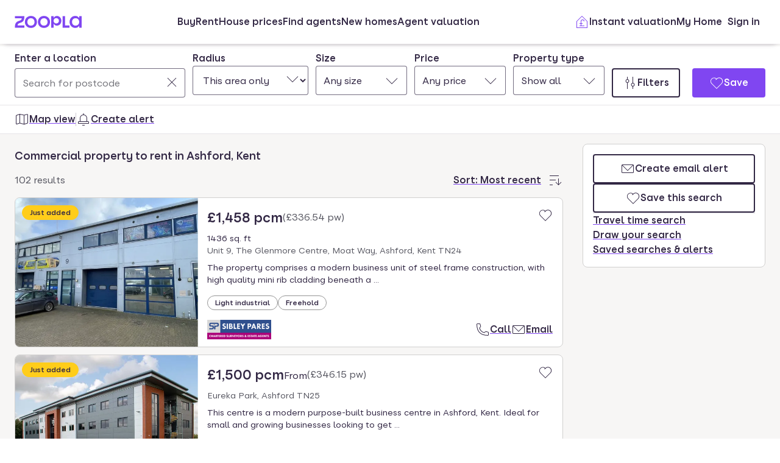

--- FILE ---
content_type: text/html; charset=utf-8
request_url: https://www.zoopla.co.uk/to-rent/commercial/property/kent/ashford/
body_size: 38697
content:
<!DOCTYPE html><html lang="en-GB" class="no-js"><head><meta charSet="utf-8"/><link rel="preconnect" href="https://st.zoocdn.com" crossorigin=""/><link rel="preconnect" href="https://lid.zoocdn.com"/><meta name="viewport" content="width=device-width, initial-scale=1"/><link rel="preload" as="image" href="https://st.zoocdn.com/zoopla_static_agent_logo_(723454).png"/><link rel="preload" as="image" href="https://st.zoocdn.com/zoopla_static_agent_logo_(764505).png"/><link rel="preload" as="image" href="https://st.zoocdn.com/zoopla_static_agent_logo_(739570).png"/><link rel="preload" as="image" href="https://st.zoocdn.com/zoopla_static_agent_logo_(749453).png"/><link rel="preload" as="image" href="https://st.zoocdn.com/zoopla_static_agent_logo_(410294).png"/><link rel="stylesheet" href="https://cdn.prod.zoopla.co.uk/_next/static/css/5e2818776bfab65b.css" data-precedence="next"/><link rel="stylesheet" href="https://cdn.prod.zoopla.co.uk/_next/static/css/2185a53489b1e3d2.css" data-precedence="next"/><link rel="stylesheet" href="https://cdn.prod.zoopla.co.uk/_next/static/css/b8254edc179a5441.css" data-precedence="next"/><link rel="stylesheet" href="https://cdn.prod.zoopla.co.uk/_next/static/css/d89895a99d9e87b5.css" data-precedence="next"/><link rel="stylesheet" href="https://cdn.prod.zoopla.co.uk/_next/static/css/7bcfcd9a34b35236.css" data-precedence="next"/><link rel="stylesheet" href="https://cdn.prod.zoopla.co.uk/_next/static/css/63db969f0597a2b6.css" data-precedence="next"/><link rel="stylesheet" href="https://cdn.prod.zoopla.co.uk/_next/static/css/8b880e9464865056.css" data-precedence="next"/><link rel="stylesheet" href="https://cdn.prod.zoopla.co.uk/_next/static/css/7cab2dc9abf31cd0.css" data-precedence="next"/><link rel="stylesheet" href="https://cdn.prod.zoopla.co.uk/_next/static/css/5dc95bb51fc505f2.css" data-precedence="next"/><link rel="stylesheet" href="https://cdn.prod.zoopla.co.uk/_next/static/css/5bbaa3887c3d209f.css" data-precedence="next"/><link rel="stylesheet" href="https://cdn.prod.zoopla.co.uk/_next/static/css/75dc80f2765fa407.css" data-precedence="next"/><link rel="stylesheet" href="https://cdn.prod.zoopla.co.uk/_next/static/css/01c50dabd62e7d63.css" data-precedence="next"/><link rel="stylesheet" href="https://cdn.prod.zoopla.co.uk/_next/static/css/dc8e164490f1dc74.css" data-precedence="next"/><link rel="stylesheet" href="https://cdn.prod.zoopla.co.uk/_next/static/css/3b29f7c2fddc8ed3.css" data-precedence="next"/><link rel="stylesheet" href="https://cdn.prod.zoopla.co.uk/_next/static/css/18ac2463fbb8c909.css" data-precedence="next"/><link rel="stylesheet" href="https://cdn.prod.zoopla.co.uk/_next/static/css/13865bd7272398a4.css" data-precedence="next"/><link rel="stylesheet" href="https://cdn.prod.zoopla.co.uk/_next/static/css/1db89092ff3d3f5f.css" data-precedence="next"/><link rel="stylesheet" href="https://cdn.prod.zoopla.co.uk/_next/static/css/739b424d70dc1b8f.css" data-precedence="next"/><link rel="stylesheet" href="https://cdn.prod.zoopla.co.uk/_next/static/css/94506b0b84271395.css" data-precedence="next"/><link rel="stylesheet" href="https://cdn.prod.zoopla.co.uk/_next/static/css/3fad8564e92d37da.css" data-precedence="next"/><link rel="stylesheet" href="https://cdn.prod.zoopla.co.uk/_next/static/css/77808b847c331aaa.css" data-precedence="next"/><link rel="stylesheet" href="https://cdn.prod.zoopla.co.uk/_next/static/css/47407404dee26650.css" data-precedence="next"/><link rel="stylesheet" href="https://cdn.prod.zoopla.co.uk/_next/static/css/1fbae1b4a45b5dea.css" data-precedence="next"/><link rel="stylesheet" href="https://cdn.prod.zoopla.co.uk/_next/static/css/8ba09d3773af5424.css" data-precedence="next"/><link rel="stylesheet" href="https://cdn.prod.zoopla.co.uk/_next/static/css/35af9550a1d8ae40.css" data-precedence="next"/><link rel="stylesheet" href="https://cdn.prod.zoopla.co.uk/_next/static/css/26e7edb53851043e.css" data-precedence="next"/><link rel="stylesheet" href="https://cdn.prod.zoopla.co.uk/_next/static/css/e1585e74c151341f.css" data-precedence="next"/><link rel="stylesheet" href="https://cdn.prod.zoopla.co.uk/_next/static/css/26abd3a6546436c9.css" data-precedence="next"/><link rel="stylesheet" href="https://cdn.prod.zoopla.co.uk/_next/static/css/fbdfdd86cb793e41.css" data-precedence="next"/><link rel="stylesheet" href="https://cdn.prod.zoopla.co.uk/_next/static/css/9ba126f8feba8cc9.css" data-precedence="next"/><link rel="stylesheet" href="https://cdn.prod.zoopla.co.uk/_next/static/css/888b086b55c5c19e.css" data-precedence="next"/><link rel="stylesheet" href="https://cdn.prod.zoopla.co.uk/_next/static/css/5586c5fc6cf3f1b5.css" data-precedence="next"/><link rel="stylesheet" href="https://cdn.prod.zoopla.co.uk/_next/static/css/0391159c5f754754.css" data-precedence="next"/><link rel="stylesheet" href="https://cdn.prod.zoopla.co.uk/_next/static/css/ed171d1adbc86c76.css" data-precedence="next"/><link rel="stylesheet" href="https://cdn.prod.zoopla.co.uk/_next/static/css/37f14f05523f7c82.css" data-precedence="next"/><link rel="stylesheet" href="https://cdn.prod.zoopla.co.uk/_next/static/css/63666dd25560d623.css" data-precedence="next"/><link rel="stylesheet" href="https://cdn.prod.zoopla.co.uk/_next/static/css/9cff72b2aee5c91e.css" data-precedence="next"/><link rel="stylesheet" href="https://cdn.prod.zoopla.co.uk/_next/static/css/0ebcd6d3a8e667b4.css" data-precedence="next"/><link rel="stylesheet" href="https://cdn.prod.zoopla.co.uk/_next/static/css/9e0941376b1dfc05.css" data-precedence="next"/><link rel="stylesheet" href="https://cdn.prod.zoopla.co.uk/_next/static/css/94ee04cdac716fc6.css" data-precedence="next"/><link rel="stylesheet" href="https://cdn.prod.zoopla.co.uk/_next/static/css/b30b09d4b1803e1c.css" data-precedence="next"/><link rel="stylesheet" href="https://cdn.prod.zoopla.co.uk/_next/static/css/7545d1ed9b94e471.css" data-precedence="next"/><link rel="stylesheet" href="https://cdn.prod.zoopla.co.uk/_next/static/css/10b39f52da554cee.css" data-precedence="next"/><link rel="stylesheet" href="https://cdn.prod.zoopla.co.uk/_next/static/css/497de307e0e9d4e4.css" data-precedence="next"/><link rel="stylesheet" href="https://cdn.prod.zoopla.co.uk/_next/static/css/b24ce6629a7b1943.css" data-precedence="next"/><link rel="stylesheet" href="https://cdn.prod.zoopla.co.uk/_next/static/css/77014b57e7aa7347.css" data-precedence="next"/><link rel="stylesheet" href="https://cdn.prod.zoopla.co.uk/_next/static/css/fe23fb1ea955547c.css" data-precedence="next"/><link rel="stylesheet" href="https://cdn.prod.zoopla.co.uk/_next/static/css/f33028f2e88da5c8.css" data-precedence="next"/><link rel="stylesheet" href="https://cdn.prod.zoopla.co.uk/_next/static/css/9c10cb4682f241bd.css" data-precedence="next"/><link rel="stylesheet" href="https://cdn.prod.zoopla.co.uk/_next/static/css/f5380a2d95fb59aa.css" data-precedence="next"/><link rel="stylesheet" href="https://cdn.prod.zoopla.co.uk/_next/static/css/72eb5f15711b7235.css" data-precedence="next"/><link rel="stylesheet" href="https://cdn.prod.zoopla.co.uk/_next/static/css/6996ac57a2328a68.css" data-precedence="next"/><link rel="stylesheet" href="https://cdn.prod.zoopla.co.uk/_next/static/css/0cd6cc1fa37c829a.css" data-precedence="next"/><link rel="preload" as="script" fetchPriority="low" href="https://cdn.prod.zoopla.co.uk/_next/static/chunks/webpack-9b5dcf42f4b370b7.js"/><script src="https://cdn.prod.zoopla.co.uk/_next/static/chunks/87c73c54-d604108a471bf186.js" async=""></script><script src="https://cdn.prod.zoopla.co.uk/_next/static/chunks/72074-69cea019d9895ddb.js" async=""></script><script src="https://cdn.prod.zoopla.co.uk/_next/static/chunks/main-app-e32367288cd3bd07.js" async=""></script><script src="https://cdn.prod.zoopla.co.uk/_next/static/chunks/58510-1395d8a8881cdc83.js" async=""></script><script src="https://cdn.prod.zoopla.co.uk/_next/static/chunks/76218-d523def5da23bb30.js" async=""></script><script src="https://cdn.prod.zoopla.co.uk/_next/static/chunks/21901-b7d9a7fb28f1092c.js" async=""></script><script src="https://cdn.prod.zoopla.co.uk/_next/static/chunks/79789-862edbf272db5b95.js" async=""></script><script src="https://cdn.prod.zoopla.co.uk/_next/static/chunks/21415-daf028d5ff6ce1fb.js" async=""></script><script src="https://cdn.prod.zoopla.co.uk/_next/static/chunks/96387-571e60f0655306be.js" async=""></script><script src="https://cdn.prod.zoopla.co.uk/_next/static/chunks/895-22644d4edf4329ad.js" async=""></script><script src="https://cdn.prod.zoopla.co.uk/_next/static/chunks/4809-13f4afd7739a3666.js" async=""></script><script src="https://cdn.prod.zoopla.co.uk/_next/static/chunks/87450-8f614ba4e95ee3ed.js" async=""></script><script src="https://cdn.prod.zoopla.co.uk/_next/static/chunks/30186-c2bb7057c1e515b3.js" async=""></script><script src="https://cdn.prod.zoopla.co.uk/_next/static/chunks/10265-c3af4f591fa1c405.js" async=""></script><script src="https://cdn.prod.zoopla.co.uk/_next/static/chunks/93161-2b185bd9bde55d2a.js" async=""></script><script src="https://cdn.prod.zoopla.co.uk/_next/static/chunks/37070-5ece2aa8b332f83b.js" async=""></script><script src="https://cdn.prod.zoopla.co.uk/_next/static/chunks/3629-896dfda9af0b15d3.js" async=""></script><script src="https://cdn.prod.zoopla.co.uk/_next/static/chunks/87960-31c67d2a2de1ff0e.js" async=""></script><script src="https://cdn.prod.zoopla.co.uk/_next/static/chunks/30245-04eddc1933329be9.js" async=""></script><script src="https://cdn.prod.zoopla.co.uk/_next/static/chunks/11571-7772634e2a398d9e.js" async=""></script><script src="https://cdn.prod.zoopla.co.uk/_next/static/chunks/39582-0a6892731952b522.js" async=""></script><script src="https://cdn.prod.zoopla.co.uk/_next/static/chunks/37300-047e482bd8162302.js" async=""></script><script src="https://cdn.prod.zoopla.co.uk/_next/static/chunks/74208-eb64aadbfce6733a.js" async=""></script><script src="https://cdn.prod.zoopla.co.uk/_next/static/chunks/46641-04a4e420fb6aeb89.js" async=""></script><script src="https://cdn.prod.zoopla.co.uk/_next/static/chunks/app/(site)/(lsrp)/to-rent/%5B...search-path%5D/page-8df7ec13c50c76cb.js" async=""></script><script src="https://cdn.prod.zoopla.co.uk/_next/static/chunks/49462-62f8cb3794ec1a03.js" async=""></script><script src="https://cdn.prod.zoopla.co.uk/_next/static/chunks/app/layout-11a3ba27a23efe09.js" async=""></script><script src="https://cdn.prod.zoopla.co.uk/_next/static/chunks/65989-6a58ef182322528c.js" async=""></script><script src="https://cdn.prod.zoopla.co.uk/_next/static/chunks/app/error-07f450c94158a7c1.js" async=""></script><script src="https://cdn.prod.zoopla.co.uk/_next/static/chunks/41151-bf13e38b07fa6eb1.js" async=""></script><script src="https://cdn.prod.zoopla.co.uk/_next/static/chunks/65689-b7a11d069b865e68.js" async=""></script><script src="https://cdn.prod.zoopla.co.uk/_next/static/chunks/15348-594478a3154dd5fb.js" async=""></script><script src="https://cdn.prod.zoopla.co.uk/_next/static/chunks/99956-9846f2f472d24102.js" async=""></script><script src="https://cdn.prod.zoopla.co.uk/_next/static/chunks/84081-be98aaa5485f12d8.js" async=""></script><script src="https://cdn.prod.zoopla.co.uk/_next/static/chunks/89250-1a857358ae3a585f.js" async=""></script><script src="https://cdn.prod.zoopla.co.uk/_next/static/chunks/69116-89c9f90da5e83cfe.js" async=""></script><script src="https://cdn.prod.zoopla.co.uk/_next/static/chunks/28297-19c095cd40225638.js" async=""></script><script src="https://cdn.prod.zoopla.co.uk/_next/static/chunks/93700-5d7eab624d5fabaa.js" async=""></script><script src="https://cdn.prod.zoopla.co.uk/_next/static/chunks/34-db86fb59b6ae2b38.js" async=""></script><script src="https://cdn.prod.zoopla.co.uk/_next/static/chunks/99596-76d54c9a667c110c.js" async=""></script><script src="https://cdn.prod.zoopla.co.uk/_next/static/chunks/61240-7ebe70345b61afab.js" async=""></script><script src="https://cdn.prod.zoopla.co.uk/_next/static/chunks/63417-b7a5dca4403ffa7b.js" async=""></script><script src="https://cdn.prod.zoopla.co.uk/_next/static/chunks/app/(site)/page-5195c72277031b6f.js" async=""></script><script src="https://cdn.prod.zoopla.co.uk/_next/static/chunks/31424-f2a13d56358b33cf.js" async=""></script><script src="https://cdn.prod.zoopla.co.uk/_next/static/chunks/56181-4c79ca7e641b8d63.js" async=""></script><script src="https://cdn.prod.zoopla.co.uk/_next/static/chunks/82657-03bc21816085690f.js" async=""></script><script src="https://cdn.prod.zoopla.co.uk/_next/static/chunks/2683-6e9b9f817f6d180c.js" async=""></script><script src="https://cdn.prod.zoopla.co.uk/_next/static/chunks/24240-84298a570effd54c.js" async=""></script><script src="https://cdn.prod.zoopla.co.uk/_next/static/chunks/app/(web-view)/layout-63e4023d4ca79d42.js" async=""></script><script src="https://cdn.prod.zoopla.co.uk/_next/static/chunks/app/(site)/(lsrp)/error-12c3ee8d61af3cf2.js" async=""></script><script src="https://cdn.prod.zoopla.co.uk/_next/static/chunks/79946-7869289958998908.js" async=""></script><script src="https://cdn.prod.zoopla.co.uk/_next/static/chunks/89037-6055d7a09c7b7e16.js" async=""></script><script src="https://cdn.prod.zoopla.co.uk/_next/static/chunks/73143-5244896889c1d45b.js" async=""></script><script src="https://cdn.prod.zoopla.co.uk/_next/static/chunks/93818-f8f22425aaf30aa1.js" async=""></script><script src="https://cdn.prod.zoopla.co.uk/_next/static/chunks/app/(site)/(lsrp)/to-rent/layout-bad823187d07dd3f.js" async=""></script><script id="script-cmp-wrapper" data-testid="script-cmp-wrapper" src="https://cdn.prod.zoopla.co.uk/scripts/zoopla-consent-management-platform-3.5.8.min.js" async=""></script><link rel="preload" href="https://cdn.prod.zoopla.co.uk/_next/static/css/156670e0fe1948fc.css" as="style"/><link rel="preload" href="https://cdn.prod.zoopla.co.uk/_next/static/images/error-image-0ced4d6629ee288d84fced41600e94a9.svg" as="image"/><link rel="preload" href="https://cdn.prod.zoopla.co.uk/_next/static/css/424a9c05cc1f8c3e.css" as="style"/><link rel="preload" href="https://web.cmp.usercentrics.eu/ui/loader.js" as="script"/><link rel="preload" href="https://cdn.prod.zoopla.co.uk/svgs/sprite-9f3cba8d01cbd9f222eb7685854287fdad57df9e536ba587959bf81012433a08.svg" as="fetch" crossorigin=""/><link rel="preload" as="image" imageSrcSet="https://lid.zoocdn.com/645/430/69aff8f37c40a153148c66abbdcb9a5c25749d06.jpg:p 645w, https://lid.zoocdn.com/354/255/69aff8f37c40a153148c66abbdcb9a5c25749d06.jpg:p 354w" imageSizes="(min-width: 1141px) 440px, (min-width: 769px) 50vw, 100vw"/><meta name="google" content="nositelinkssearchbox"/><meta name="theme-color" content="#ffffff"/><script id="polyfills" type="text/javascript">!function(){function e(e){var n=document.createElement("script");n.setAttribute("type","text/javascript"),n.setAttribute("src","/polyfills/"+e),document.head.appendChild(n)}"undefined"!=typeof window&&("randomUUID"in crypto==!1&&e("cryptoRandomUUIDPolyfill.min.js"),"IntersectionObserver"in window==!1&&e("intersectionObserver.min.js"),"ResizeObserver"in window==!1&&e("resizeObserver.min.js"),"AbortController"in window==!1&&e("abortController.min.js"))}();</script><script id="script-initial-logged-in-css-hint" data-testid="script-initial-logged-in-css-hint" type="text/javascript">(function(){try { if(document.cookie.indexOf('active_session=') !== -1 && document.cookie.indexOf('active_session=anon') === -1) document.getElementsByTagName('html')[0].classList.add('logged-in') } catch {} })()</script><script id="script-tcf-stub" data-testid="script-tcf-stub" type="text/javascript">function _typeof(e){return _typeof="function"==typeof Symbol&&"symbol"==typeof Symbol.iterator?function(e){return typeof e}:function(e){return e&&"function"==typeof Symbol&&e.constructor===Symbol&&e!==Symbol.prototype?"symbol":typeof e},_typeof(e)}!function(){var e=function(){var e,t,o="__tcfapiLocator",n=[],r=window,a=r;for(;a;){try{if(a.frames[o]){e=a;break}}catch(e){}if(a===r.top)break;a=a.parent}e||(!function e(){var t=r.document,n=!!r.frames[o];if(!n)if(t.body){var a=t.createElement("iframe");a.style.cssText="display:none",a.name=o,t.body.appendChild(a)}else setTimeout(e,5);return!n}(),r.__tcfapi=function(){for(var e=arguments.length,o=new Array(e),r=0;r<e;r++)o[r]=arguments[r];if(!o.length)return n;"setGdprApplies"===o[0]?o.length>3&&2===parseInt(o[1],10)&&"boolean"==typeof o[3]&&(t=o[3],"function"==typeof o[2]&&o[2]("set",!0)):"ping"===o[0]?"function"==typeof o[2]&&o[2]({gdprApplies:t,cmpLoaded:!1,cmpStatus:"stub"}):n.push(o)},r.addEventListener("message",(function(e){var t="string"==typeof e.data,o={};if(t)try{o=JSON.parse(e.data)}catch(e){}else o=e.data;var n="object"===_typeof(o)&&null!==o?o.__tcfapiCall:null;n&&window.__tcfapi(n.command,n.version,(function(o,r){var a={__tcfapiReturn:{returnValue:o,success:r,callId:n.callId}};e&&e.source&&e.source.postMessage&&e.source.postMessage(t?JSON.stringify(a):a,"*")}),n.parameter)}),!1))};"undefined"!=typeof module?module.exports=e:e()}();</script><script id="script-cookie-consent-state-global" data-testid="script-cookie-consent-state-global" type="text/javascript">function consentCookieState(){var n,e,t,o;function c(n){return n.consentGiven}function s(n){return"boolean"==typeof n&&!0===n}try{return t="cookie_consents",n=(o=document.cookie.match("(^|[^;]+)\\s*"+t+"\\s*=\\s*([^;]+)"))?o.pop():"",(e=JSON.parse(n||"{}")).content.consents.length>=1&&!!e.content.consents[0].categories.map(c).every(s)}catch(n){return false}}</script><script id="script-data-layer-init" data-testid="script-data-layer-init" type="text/javascript">window.dataLayer = window.dataLayer || [];</script><script id="script-segment-init" data-testid="script-segment-init" type="text/javascript">function _createForOfIteratorHelper(e,t){var n="undefined"!=typeof Symbol&&e[Symbol.iterator]||e["@@iterator"];if(!n){if(Array.isArray(e)||(n=_unsupportedIterableToArray(e))||t&&e&&"number"==typeof e.length){n&&(e=n);var r=0,o=function(){};return{s:o,n:function(){return r>=e.length?{done:!0}:{done:!1,value:e[r++]}},e:function(e){throw e},f:o}}throw new TypeError("Invalid attempt to iterate non-iterable instance.\nIn order to be iterable, non-array objects must have a [Symbol.iterator]() method.")}var a,i=!0,d=!1;return{s:function(){n=n.call(e)},n:function(){var e=n.next();return i=e.done,e},e:function(e){d=!0,a=e},f:function(){try{i||null==n.return||n.return()}finally{if(d)throw a}}}}function _unsupportedIterableToArray(e,t){if(e){if("string"==typeof e)return _arrayLikeToArray(e,t);var n={}.toString.call(e).slice(8,-1);return"Object"===n&&e.constructor&&(n=e.constructor.name),"Map"===n||"Set"===n?Array.from(e):"Arguments"===n||/^(?:Ui|I)nt(?:8|16|32)(?:Clamped)?Array$/.test(n)?_arrayLikeToArray(e,t):void 0}}function _arrayLikeToArray(e,t){(null==t||t>e.length)&&(t=e.length);for(var n=0,r=Array(t);n<t;n++)r[n]=e[n];return r}!function(){function e(e){var t=document.cookie.match("(^|;) ?"+e+"=([^;]*)(;|$)");return t?t[2]:null}var t=String("production"),n=e("ajs_anonymous_id"),r=e("internalZooplaUser"),o=localStorage.getItem("rs_batch_override"),a="www.zoopla.co.uk"===window.location.hostname;function i(){"use strict";window.RudderSnippetVersion="3.0.10";var e="rudderanalytics";window[e]||(window[e]=[]);var i=window[e];if(Array.isArray(i))if(!0===i.snippetExecuted&&window.console&&console.error)console.error("RudderStack JavaScript SDK snippet included more than once.");else{i.snippetExecuted=!0,window.rudderAnalyticsBuildType="legacy";for(var d=["setDefaultInstanceKey","load","ready","page","track","identify","alias","group","reset","setAnonymousId","startSession","endSession","consent"],c=0;c<d.length;c++){var l=d[c];i[l]=function(t){return function(){var n;Array.isArray(window[e])?i.push([t].concat(Array.prototype.slice.call(arguments))):null===(n=window[e][t])||void 0===n||n.apply(window[e],arguments)}}(l)}try{new Function('return import("")'),window.rudderAnalyticsBuildType="modern"}catch(e){}var u=document.head||document.getElementsByTagName("head")[0],s=document.body||document.getElementsByTagName("body")[0];window.rudderAnalyticsAddScript=function(e,t,n){var r=document.createElement("script");r.src=e,r.setAttribute("data-loader","RS_JS_SDK"),t&&n&&r.setAttribute(t,n),r.async=!0,u?u.insertBefore(r,u.firstChild):s.insertBefore(r,s.firstChild)},window.rudderAnalyticsMount=function(){"undefined"==typeof globalThis&&(Object.defineProperty(Object.prototype,"__globalThis_magic__",{get:function(){return this},configurable:!0}),__globalThis_magic__.globalThis=__globalThis_magic__,delete Object.prototype.__globalThis_magic__),window.rudderAnalyticsAddScript("".concat("https://cdn.rudderlabs.com/v3","/").concat(window.rudderAnalyticsBuildType,"/").concat("rsa.min.js"),"data-rsa-write-key","2YnphdwwyKJYZQQtgYCbX6X2WMQ")},"undefined"==typeof Promise||"undefined"==typeof globalThis?window.rudderAnalyticsAddScript("https://polyfill-fastly.io/v3/polyfill.min.js?version=3.111.0&features=Symbol%2CPromise&callback=rudderAnalyticsMount"):window.rudderAnalyticsMount(),window.rudderanalytics.load("2YnphdwwyKJYZQQtgYCbX6X2WMQ","https://zooplageochfen.dataplane.rudderstack.com",{useBeacon:o||a&&!r,beaconQueueOptions:{maxItems:10,flushQueueInterval:6e5}}),window.rudderanalytics.setAnonymousId(n)}window.rudderanalytics.ready((function(){!function(e,n,r,o,a){e[o]=e[o]||[],e[o].push({"gtm.start":(new Date).getTime(),event:"gtm.js"});var i=n.getElementsByTagName(r)[0],d=n.createElement(r);d.async=!0;var c="https://www.googletagmanager.com/gtm.js?id=GTM-WNFR4ZC"+("production"!==t?"&gtm_auth=-TzeqloxGzmLcNu8WP6-uQ&gtm_preview=env-2&gtm_cookies_win=x":"");d.src=c,i.parentNode&&i.parentNode.insertBefore(d,i)}(window,document,"script","dataLayer")}))}!function(){var e=document.cookie.split(";").map((function(e){return e.trim()})).filter((function(e){return e.startsWith("".concat("cookie_consents","="))}));if(0!==e.length){var t,n=null,r=null,o=_createForOfIteratorHelper(e);try{for(o.s();!(t=o.n()).done;){var a=t.value,i=decodeURIComponent(a.split("=")[1]||"");try{var d,c,l=JSON.parse(i),u=null==l||null===(d=l.content)||void 0===d||null===(d=d.consents)||void 0===d?void 0:d[0],s=null!=u&&u.date?new Date(u.date):null;if(s&&(!r||s>r))r=s,n=null===(c=l.content)||void 0===c?void 0:c.consentSelected}catch(e){continue}}}catch(e){o.e(e)}finally{o.f()}return n}}()?window.addEventListener("ConsentSelected",(function(){i()})):i()}();</script><script src="https://cdn.prod.zoopla.co.uk/_next/static/chunks/polyfills-42372ed130431b0a.js" noModule=""></script></head><body><div hidden=""><!--$?--><template id="B:0"></template><!--/$--></div><div id="svg-sprite" style="display:none"></div><!--$--><!--/$--><!--$--><!--/$--><!--$!--><template data-dgst="BAILOUT_TO_CLIENT_SIDE_RENDERING"></template><!--/$--><header class="lib_header__WS5uN"><div class="lib_inner__XoqDp"><div data-testid="header"><div class="Header_container__1VW2d"><div class="Header_skipToContent___u5WF"><a aria-live="polite" class="_1co9d006 _1co9d008 _1co9d00e _1co9d00m _1co9d000 _1co9d001 fjlmpi8 fjlmpid" href="#main-content"><div class="_1co9d00q _1co9d00s"><div>Skip to main content</div></div></a></div><nav class="Header_nav__gXm3M" aria-label="main"><div class="Header_logoContainer__wseij"><div class="Header_logoBox__5wLF9"><a href="/" aria-label="Zoopla&#x27;s Homepage" data-testid="zoopla-logo"><svg width="110" height="20" viewBox="0 0 110 20" fill="none" xmlns="http://www.w3.org/2000/svg" aria-hidden="true" role="presentation"><g xmlns="http://www.w3.org/2000/svg"><path class="ZooplaLogo_logoFill___eGsW" d="M100.02 16.06c-3.27 0-5.82-2.28-5.82-6.06 0-3.68 2.41-6.09 5.82-6.09 3.6 0 5.98 2.63 5.98 6.12a5.76 5.76 0 0 1-5.98 6.03ZM78.7 19.44h11.29v-3.57h-7.3V.56h-4v18.88ZM68.29 12.5a4.18 4.18 0 0 1-4.35-4.37 4.22 4.22 0 0 1 4.35-4.37c2.55 0 4.42 1.72 4.42 4.37 0 2.66-1.87 4.37-4.42 4.37Zm-8.34 6.95h4v-6.76a5.94 5.94 0 0 0 5.5 3.36c3.93 0 7.23-3.25 7.23-7.92S73.38.18 69.44.18c-2.41 0-4.4 1.2-5.5 3.36v-3h-4v18.9Zm-11.78-3.32c-3.33 0-5.93-2.4-5.93-6.07 0-3.7 2.6-6.2 5.93-6.2 3.33 0 5.87 2.5 5.87 6.2 0 3.68-2.54 6.07-5.87 6.07Zm.03 3.7c5.71 0 9.87-3.97 9.87-9.77 0-5.79-4.16-9.87-9.87-9.87-5.72 0-9.96 4.08-9.96 9.87 0 5.8 4.24 9.77 9.96 9.77Zm-21.44-3.7c-3.32 0-5.9-2.4-5.9-6.07 0-3.7 2.58-6.2 5.9-6.2 3.33 0 5.9 2.5 5.9 6.2 0 3.68-2.57 6.07-5.9 6.07Zm.03 3.7c5.71 0 9.87-3.97 9.87-9.77 0-5.79-4.16-9.87-9.87-9.87-5.71 0-9.95 4.08-9.95 9.87 0 5.8 4.24 9.77 9.95 9.77ZM.48 19.44h15.5v-3.57H4.77c.1-2.81 2.12-3.56 4.4-4.34 3.13-1.07 6.76-2.44 6.76-9.55V.56H.53V4.1h11.16c-.1 2.65-2.07 3.35-4.3 4.1C4.24 9.28.49 10.64.49 18v1.44Zm98.82.38a7.53 7.53 0 0 0 6.7-3.65v3.27h4V.56h-4V3.8A7.51 7.51 0 0 0 99.3.18c-5 0-9.12 4.1-9.12 9.82 0 5.72 4.13 9.82 9.12 9.82Z"></path></g></svg></a></div></div><div class="Header_menuContainer__4dDmL"><div class="Header_menuWrapper__4wxhD"><div><button class="Header_navButton__8_AB9" aria-label="Open Menu" data-testid="header-mobile-hamburger" data-state="closed"><svg class="gc3eg50 gc3eg52 gc3eg55"><use href="#menu-medium"></use></svg><span class="fjlmpic">Menu</span></button><dialog class="nr9shlc nr9shlj nr9shlr nr9shlt" aria-labelledby="hidden-dialog-title-_R_4pjd5slb_"></dialog></div></div><div class="Header_linksContainer__DlP1g"><ul class="Header_linkList__ElR1d fjlmpi8"><li data-testid="header-menu0"><span><a href="/for-sale/" class="_14z2bvi0 _14z2bvi3 _14z2bvi5 _14z2bvi7 _14z2bvi9">Buy</a></span></li><li data-testid="header-menu1"><span><a href="/to-rent/" class="_14z2bvi0 _14z2bvi3 _14z2bvi5 _14z2bvi7 _14z2bvi9">Rent</a></span></li><li data-testid="header-menu2"><span><a href="/house-prices/" class="_14z2bvi0 _14z2bvi3 _14z2bvi5 _14z2bvi7 _14z2bvi9">House prices</a></span></li><li data-testid="header-menu3"><span><a href="/find-agents/" class="_14z2bvi0 _14z2bvi3 _14z2bvi5 _14z2bvi7 _14z2bvi9">Find agents</a></span></li><li data-testid="header-menu4"><span><a href="/new-homes/" class="_14z2bvi0 _14z2bvi3 _14z2bvi5 _14z2bvi7 _14z2bvi9">New homes</a></span></li><li data-testid="header-menu5"><span><a href="/valuation/" class="_14z2bvi0 _14z2bvi3 _14z2bvi5 _14z2bvi7 _14z2bvi9">Agent valuation</a></span></li></ul></div></div><div class="" style="grid-area:headerright"><div class="ikxlt81a ikxlt81l ikxlt886"><ul class="Header_actionList__mRXFh fjlmpic"><li><a href="/home-values/" class="_14z2bvi0 _14z2bvi3 _14z2bvi4 _14z2bvi5 _14z2bvi7 _14z2bvi9 _14z2bvia _14z2bvid"><span aria-hidden="true" class="_14z2bvie"><svg aria-hidden="true" role="presentation" style="fill:var(--colors-brandPrimary)" class="gc3eg50 gc3eg52"><use href="#property-management-medium"></use></svg></span>Valuation</a></li><li class="Header_actionListItem__KBmQZ"><a href="/my-home/" class="_14z2bvi0 _14z2bvi3 _14z2bvi4 _14z2bvi5 _14z2bvi7 _14z2bvi9 _14z2bvia _14z2bvid"><span aria-hidden="true" class="_14z2bvie"><svg aria-hidden="true" role="presentation" class="gc3eg50 gc3eg52 gc3eg56"><use href="#home-medium"></use></svg></span>My Home</a></li><li class="Header_actionListItem__KBmQZ"><span><!--$--><div class="ikxlt82 ikxlt81a ikxlt882"><svg xmlns="http://www.w3.org/2000/svg" width="24" height="24" viewBox="0 0 100 100" aria-label="Loading account state"><circle cx="50" cy="50" r="30" stroke-width="8" fill="none" class="_1306vop1"></circle><circle cx="50" cy="50" r="30" stroke-linecap="round" stroke-width="8" fill="none" class="_1306vop2"></circle></svg></div><!--/$--></span></li></ul></div><div class="ikxlt81i ikxlt81d ikxlt886"><ul class="Header_linkList__ElR1d fjlmpi8"><li class="Header_menuItem__JfKY8"><a class="_14z2bvi0 _14z2bvi3 _14z2bvi4 _14z2bvi5 _14z2bvi7 _14z2bvi9" href="/home-values/"><span aria-hidden="true" class="_14z2bvie"><svg aria-hidden="true" role="presentation" style="fill:var(--colors-brandPrimary)" class="gc3eg50 gc3eg52"><use href="#property-management-medium"></use></svg></span>Instant valuation</a></li><li class="Header_menuItem__JfKY8"><a href="/my-home/" class="_14z2bvi0 _14z2bvi3 _14z2bvi5 _14z2bvi7 _14z2bvi9">My Home</a></li><li class="Header_menuItem__JfKY8"><span><!--$--><a href="/signin/?return_url=%2Fto-rent%2Fcommercial%2Fproperty%2Fkent%2Fashford%2F" class="_14z2bvi0 _14z2bvi3 _14z2bvi5 _14z2bvi7 _14z2bvi9"><span class="Header_dynamicLabel__2nja_ Header_mountedLoggedOut__bPlol"><span class="Header_dynamicLabelText__P_c_4 Header_account__6UCaw" aria-hidden="true">Account</span><span class="Header_dynamicLabelText__P_c_4 Header_signIn__RCmtI">Sign in</span></span></a><!--/$--></span></li></ul></div></div></nav></div></div></div></header><main id="main-content" class="lib_main__yQh_X"><div class="SearchPage_searchPageWrapper__8qQP_"><div class="lib_content__WjzKg"><div class="lib_inner__XoqDp"><div style="display:none" id="svg-critical-sprite"><svg><symbol id="bathroom-medium"><path d="M5.5 3A2.5 2.5 0 0 0 3 5.5V13h19v5.5c0 .83-.67 1.5-1.5 1.5H20v2h-1v-2H5v2H4v-2h-.5A1.5 1.5 0 0 1 2 18.5v-13A3.5 3.5 0 0 1 5.5 2H10v3h3v1H6V5h3V3zM3 14v4.5c0 .28.22.5.5.5h17a.5.5 0 0 0 .5-.5V14zm3-4V8h1v2zm3-2v2h1V8zm3 0v2h1V8z" /></symbol><symbol id="bedroom-medium"><path d="M3 2v8h15.5a3.5 3.5 0 0 1 3.5 3.5v5c0 .83-.67 1.5-1.5 1.5H20v2h-1v-2H5v2H4v-2h-.5A1.5 1.5 0 0 1 2 18.5V2zm0 12v4.5c0 .28.22.5.5.5h17a.5.5 0 0 0 .5-.5V14zm17.95-1a2.5 2.5 0 0 0-2.45-2H10v2zM9 13v-2H3v2z" /></symbol><symbol id="chevron-down-medium"><path d="m2.65 7.85.7-.7L12 15.79l8.65-8.64.7.7L12 17.21z" /></symbol><symbol id="email-medium"><path d="m3.7 6 8.3 8.3L20.3 6zm17.3.7-9 9-9-9v10.8c0 .28.22.5.5.5h17a.5.5 0 0 0 .5-.5zM2 6.5C2 5.67 2.67 5 3.5 5h17c.83 0 1.5.67 1.5 1.5v11c0 .83-.67 1.5-1.5 1.5h-17A1.5 1.5 0 0 1 2 17.5z" /></symbol><symbol id="filters-medium"><path d="M7 6.04V2h1v4.04a3 3 0 0 1 0 5.92V22H7V11.96a3 3 0 0 1 0-5.92m9 6V2h1v10.04a3 3 0 0 1 0 5.92V22h-1v-4.04a3 3 0 0 1 0-5.92M7.5 7a2 2 0 1 0 0 4 2 2 0 0 0 0-4m9 6a2 2 0 1 0 0 4 2 2 0 0 0 0-4" /></symbol><symbol id="living-room-medium"><path d="M4 3.5C4 2.67 4.67 2 5.5 2h13c.83 0 1.5.67 1.5 1.5V8h.5c.83 0 1.5.67 1.5 1.5v9a1.5 1.5 0 0 1-1.06 1.43V22h-1v-2H4v2H3v-2.09c-.58-.2-1-.76-1-1.41v-9C2 8.67 2.67 8 3.5 8H4zM5 8h.5C6.33 8 7 8.67 7 9.5V13h10V9.5c0-.83.67-1.5 1.5-1.5h.5V3.5a.5.5 0 0 0-.5-.5h-13a.5.5 0 0 0-.5.5zM3.5 19h17a.5.5 0 0 0 .5-.5v-9a.5.5 0 0 0-.5-.5h-2a.5.5 0 0 0-.5.5V14H6V9.5a.5.5 0 0 0-.5-.5h-2a.5.5 0 0 0-.5.5v9c0 .28.22.5.5.5" /></symbol><symbol id="save-medium"><path d="m4.24 12.78.33.33.42.41.36.35L12 20.54l6.86-6.86.16-.16.41-.4.34-.33a5 5 0 0 0-7.08-7.07v.01l-1.86 1.65-.66-.74 1.09-.97a5 5 0 0 0-7.02 7.12M12 5a6 6 0 0 0-8.46 8.5l.75.74L12 21.94l7.72-7.72.75-.72A6 6 0 0 0 12 4.98" /></symbol><symbol id="star-rate-filled-small"><path d="m8 .88 1.67 5.13c.06.21.26.35.47.35h5.4l-4.37 3.17a.5.5 0 0 0-.18.56l1.67 5.13-4.37-3.17a.5.5 0 0 0-.58 0l-4.37 3.17 1.67-5.13a.5.5 0 0 0-.18-.56L.46 6.36h5.4A.5.5 0 0 0 6.33 6z" /></symbol><symbol id="home-medium"><path d="M10.94 2.85a1.5 1.5 0 0 1 2.12 0l7.5 7.5q.43.45.44 1.06V22h-6v-7.5a.5.5 0 0 0-.5-.5h-5a.5.5 0 0 0-.5.5V22H3V11.41c0-.4.16-.78.44-1.06zm1.41.71a.5.5 0 0 0-.7 0l-7.5 7.5a.5.5 0 0 0-.15.35V21h4v-6.5c0-.83.67-1.5 1.5-1.5h5c.83 0 1.5.67 1.5 1.5V21h4v-9.59a.5.5 0 0 0-.15-.35z" /></symbol><symbol id="menu-medium"><path d="M22 5H2V4h20zm0 7.5H2v-1h20zm0 7.5H2v-1h20z" /></symbol><symbol id="user-medium"><path d="M14 10V9a2 2 0 1 0-4 0v1a2 2 0 1 0 4 0m-2-4a3 3 0 0 0-3 3v1a3 3 0 1 0 6 0V9a3 3 0 0 0-3-3" /><path d="M12 3a9 9 0 0 0-6 15.7v-.2a4.5 4.5 0 0 1 4.5-4.5h3a4.5 4.5 0 0 1 4.5 4.5v.2A9 9 0 0 0 12 3m5 16.48v-.98a3.5 3.5 0 0 0-3.5-3.5h-3A3.5 3.5 0 0 0 7 18.5v.98a9 9 0 0 0 10 0M2 12a10 10 0 1 1 20 0 10 10 0 0 1-20 0" /></symbol></svg></div><div class="ikxlt81"><div></div><div class="_1qluqnk15"><div role="region" aria-label="Search bar" class="SearchBar_searchBarBase__UvH_D SearchBar_searchBarLsrp___EGtz undefined"><div class="SearchBar_searchBarInputLocationStyles__0Mxx5 "><div class="InputCombobox_styledWrapper__q6avt"><div class="InputCombobox_styledWrapper__q6avt" role="combobox" aria-controls="input-location-options" aria-haspopup="listbox" aria-owns="input-location-options" aria-expanded="false"><div class="azdbss7"><div class="ikxlt83a"><label class="azdbss0 fjlmpi8 fjlmpid" for="autosuggest-input">Enter a location</label></div><div class="azdbss9"><div class="ikxlt8ai ikxlt81a ikxlt8c6"><div class="azdbss6 fjlmpi8"><input class="_1xvvvlo0 fjlmpi8" aria-label="Enter a location" placeholder="Search for postcode" aria-autocomplete="list" spellCheck="false" autoComplete="off" type="text" id="autosuggest-input" name="autosuggest-input"/></div></div></div></div><div class="InputCombobox_iconButton__Szf36"><button aria-label="Clear" data-testid="autosuggest-clear" class="v5ylzz1 v5ylzz4 v5ylzz9" value="Clear"><div class="v5ylzz0" aria-hidden="true"><svg aria-hidden="true" role="presentation" class="gc3eg50 gc3eg52 gc3eg56"><use href="#close-medium"></use></svg></div></button></div></div><div id="instructions" class="InputCombobox_visuallyHiddenItem__KEgxk">Use up and down arrow keys to navigate. Press Enter key to select.</div><div id="results-count" role="status" aria-atomic="true" class="InputCombobox_visuallyHiddenItem__KEgxk">0 results found </div><div id="selected-item" role="status" aria-atomic="true" class="InputCombobox_visuallyHiddenItem__KEgxk"></div><div><ul class="InputCombobox_list__fMH5H InputCombobox_visuallyHidden__EeMm7" role="listbox" id="input-location-options" aria-describedby="instructions results-count selected-item"></ul></div></div></div><div class="SearchBar_searchBarDistanceStyles__IVixP _1qluqnkw _1qluqnkx"><div class="_1qluqnk0"><label class="_1qluqnk1 fjlmpi8" for="radius">Radius</label><select class="_1qluqnk3 fjlmpi8" id="radius" name="radius"><option value="0">This area only</option><option value="0.25">+ 0.25 miles</option><option value="0.5">+ 0.5 miles</option><option value="1">+ 1 miles</option><option value="3">+ 3 miles</option><option value="5">+ 5 miles</option><option value="10">+ 10 miles</option><option value="15">+ 15 miles</option><option value="20">+ 20 miles</option><option value="30">+ 30 miles</option><option value="40">+ 40 miles</option></select><div class="_1qluqnk2"><svg class="gc3eg50 gc3eg52 gc3eg55"><use href="#chevron-down-medium"></use></svg></div></div></div><div class="SearchBar_searchBarBedroomsStyles__Ow0Cr _1qluqnkw _1qluqnky"><div class="ikxlt8ae ikxlt81a ikxlt87u"><div class="kyj9m80 ikxlt81a ikxlt8w ikxlt87u ikxlt88m ikxlt815"><label for="select-group-size" class="_1vj8iz90 fjlmpi8">Size</label><button id="select-group-size" class="kyj9m85" aria-expanded="false"><span class="kyj9m86">Any size</span><div class="kyj9m87" aria-hidden="true"><svg class="gc3eg50 gc3eg52 gc3eg55"><use href="#chevron-down-medium"></use></svg></div></button><div class="kyj9m88 kyj9m8a kyj9m8b"></div></div></div></div><div class="SearchBar_searchBarPriceRangeStyles__3IVvU _1qluqnkw _1qluqnky"><div class="kyj9m80 ikxlt81a ikxlt8w ikxlt87u ikxlt88m ikxlt815"><label for="select-group-price" class="_1vj8iz90 fjlmpi8">Price</label><button id="select-group-price" class="kyj9m85" aria-expanded="false"><span class="kyj9m86">Any price</span><div class="kyj9m87" aria-hidden="true"><svg class="gc3eg50 gc3eg52 gc3eg55"><use href="#chevron-down-medium"></use></svg></div></button><div class="kyj9m88 kyj9m8a kyj9m8b"></div></div></div><div class="SearchBar_searchBarPropertyTypeStyles__q6jRv _1qluqnkw _1qluqnky"><div class="kyj9m80 ikxlt81a ikxlt8w ikxlt87u ikxlt88m ikxlt815"><label for="select-group-property-type" class="_1vj8iz90 fjlmpi8">Property type</label><button id="select-group-property-type" class="kyj9m85" aria-expanded="false"><span class="kyj9m86">Show all</span><div class="kyj9m87" aria-hidden="true"><svg class="gc3eg50 gc3eg52 gc3eg55"><use href="#chevron-down-medium"></use></svg></div></button><div class="kyj9m88 kyj9m8a kyj9m8b"></div></div></div><div class="SearchBar_searchBarFiltersButtonStyles__qamjw _1qluqnkt _1qluqnku"><div class="ikxlt815"><button aria-live="polite" class="_1co9d006 _1co9d009 _1co9d00e _1co9d00m _1co9d000 _1co9d002 fjlmpi8 fjlmpid" data-loading="false"><div class="_1co9d00q _1co9d00s"><div aria-hidden="true" class="_1co9d00t"><svg class="gc3eg50 gc3eg52 gc3eg56"><use href="#filters-medium"></use></svg></div><div>Filters</div></div></button></div><dialog class="nr9shlc nr9shlk nr9shlq nr9shlt" aria-labelledby="dialog-title-_R_2gpj5ubsd5slb_"></dialog></div><div class="SearchBar_searchBarSaveStyles__elWoM _1qluqnkw _1qluqnkx _1qluqnkt _1qluqnku"><button aria-live="polite" class="_1co9d006 _1co9d007 _1co9d008 _1co9d00e _1co9d00m _1co9d000 _1co9d001 fjlmpi8 fjlmpid" data-loading="false" aria-label="Save the search"><div class="_1co9d00q _1co9d00s"><div aria-hidden="true" class="_1co9d00t"><svg class="gc3eg50 gc3eg52 gc3eg56"><use href="#save-medium"></use></svg></div><div>Save</div></div></button></div></div><!--$!--><template data-dgst="BAILOUT_TO_CLIENT_SIDE_RENDERING"></template><!--/$--><div class="_1qluqnk17"><a aria-live="polite" class="_1co9d006 _1co9d00a _1co9d00e _1co9d00m _1co9d000 _1co9d003 fjlmpi8 fjlmpid" data-testid="map-view-link" href="/to-rent/commercial/map/property/kent/ashford/?map_app=false" rel="nofollow"><div class="_1co9d00q _1co9d00s"><div aria-hidden="true" class="_1co9d00t"><svg class="gc3eg50 gc3eg52 gc3eg56"><use href="#map-medium"></use></svg></div><div>Map view</div></div></a><div class="_3myub40 _3myub42"></div><button aria-live="polite" class="_1co9d006 _1co9d00a _1co9d00e _1co9d00m _1co9d000 _1co9d003 fjlmpi8 fjlmpid" data-loading="false"><div class="_1co9d00q _1co9d00s"><div aria-hidden="true" class="_1co9d00t"><svg class="gc3eg50 gc3eg52 gc3eg56"><use href="#alert-medium"></use></svg></div><div>Create alert</div></div></button></div><dialog class="nr9shlc nr9shle nr9shlp nr9shlt" aria-labelledby="dialog-title-_R_6pj5ubsd5slb_"></dialog><dialog class="nr9shlc nr9shle nr9shlp nr9shlt" aria-labelledby="dialog-title-_R_apj5ubsd5slb_"></dialog></div><script>(self.__next_s=self.__next_s||[]).push([0,{"type":"application/ld+json","children":"{\"@context\":\"https://schema.org\",\"@graph\":[{\"alternateName\":\"Zoopla Property Search\",\"@context\":\"https://schema.org\",\"url\":\"https://www.zoopla.co.uk/\",\"name\":\"Zoopla\",\"@type\":\"WebSite\"},{\"@context\":\"https://schema.org\",\"@type\":\"BreadcrumbList\",\"itemListElement\":[{\"@type\":\"ListItem\",\"position\":1,\"name\":\"Zoopla\",\"item\":\"https://www.zoopla.co.uk/\"},{\"@type\":\"ListItem\",\"position\":2,\"name\":\"Commercial to let\",\"item\":\"https://www.zoopla.co.uk/to-rent/commercial/\"},{\"@type\":\"ListItem\",\"position\":3,\"name\":\"Kent\",\"item\":\"https://www.zoopla.co.uk/to-rent/commercial/property/kent/\"},{\"@type\":\"ListItem\",\"position\":4,\"name\":\"Ashford property to let\",\"item\":\"https://www.zoopla.co.uk/to-rent/commercial/property/kent/ashford/\"}]},{\"@context\":\"https://schema.org\",\"@type\":\"SearchResultsPage\",\"url\":\"https://www.zoopla.co.uk/to-rent/commercial/property/kent/ashford/\",\"mainEntity\":{\"@type\":\"ItemList\",\"numberOfItems\":25,\"itemListElement\":[{\"@type\":\"ListItem\",\"position\":1,\"item\":{\"@type\":\"Product\",\"name\":\"Light industrial to let\",\"description\":\"The property comprises a modern business unit of steel frame construction, with high quality mini rib cladding beneath a pitched insulated roof. ...\",\"url\":\"https://www.zoopla.co.uk/to-rent/commercial/details/72291656/\",\"offers\":{\"@type\":\"Offer\",\"price\":\"1458\",\"priceCurrency\":\"GBP\"},\"image\":\"https://lid.zoocdn.com/645/430/69aff8f37c40a153148c66abbdcb9a5c25749d06.jpg\"}},{\"@type\":\"ListItem\",\"position\":2,\"item\":{\"@type\":\"Product\",\"name\":\"Office to let\",\"description\":\"This centre is a modern purpose-built business centre in Ashford, Kent. Ideal for small and growing businesses looking to get set up or relocate, ...\",\"url\":\"https://www.zoopla.co.uk/to-rent/commercial/details/72281642/\",\"offers\":{\"@type\":\"Offer\",\"price\":\"1500\",\"priceCurrency\":\"GBP\"},\"image\":\"https://lid.zoocdn.com/645/430/f168340f65b8afa4679c16c772e45278e5d2fce9.jpg\"}},{\"@type\":\"ListItem\",\"position\":3,\"item\":{\"@type\":\"Product\",\"name\":\"Office to let\",\"description\":\"Serviced office suites ready for immediate occupation in this prestigious building located in Ashford town centre. A modern and vibrant working ...\",\"url\":\"https://www.zoopla.co.uk/to-rent/commercial/details/72278222/\",\"offers\":{\"@type\":\"Offer\",\"price\":\"1600\",\"priceCurrency\":\"GBP\"},\"image\":\"https://lid.zoocdn.com/645/430/fa3d7af57eceee6f84b55100f23fdfbb5dc746da.png\"}},{\"@type\":\"ListItem\",\"position\":4,\"item\":{\"@type\":\"Product\",\"name\":\"Land to let\",\"description\":\"The site comprises clear open storage land, the majority of which is hardstanding. Access is from Beaver Lane off Leacon Road, close to its ...\",\"url\":\"https://www.zoopla.co.uk/to-rent/commercial/details/72176686/\",\"offers\":{\"@type\":\"Offer\",\"price\":\"Nonquoting\",\"priceCurrency\":\"GBP\"},\"image\":\"https://lid.zoocdn.com/645/430/c6a1ebaea76c8966d1fcd3d2cbe9f40256fe354d.jpg\"}},{\"@type\":\"ListItem\",\"position\":5,\"item\":{\"@type\":\"Product\",\"name\":\"Office to let\",\"description\":\"Situated in the purpose-built Cobalt Building on Eureka Park, BizSpaces Ashford offers contemporary office spaces designed for businesses that ...\",\"url\":\"https://www.zoopla.co.uk/to-rent/commercial/details/72013800/\",\"offers\":{\"@type\":\"Offer\",\"price\":\"748\",\"priceCurrency\":\"GBP\"},\"image\":\"https://lid.zoocdn.com/645/430/b2b1b90d9bae2942ff9c636959b5ecf0a2582ad4.jpg\"}},{\"@type\":\"ListItem\",\"position\":6,\"item\":{\"@type\":\"Product\",\"name\":\"Office to let\",\"description\":\"Henwood Pavillion, constructed in the 1990s, provides modern good quality office accommodation, having a prominent location with generous car ...\",\"url\":\"https://www.zoopla.co.uk/to-rent/commercial/details/71901903/\",\"offers\":{\"@type\":\"Offer\",\"price\":\"833\",\"priceCurrency\":\"GBP\"},\"image\":\"https://lid.zoocdn.com/645/430/d013ea6291b05f194cae70ed0310c794ff980e60.jpg\"}},{\"@type\":\"ListItem\",\"position\":7,\"item\":{\"@type\":\"Product\",\"name\":\"Industrial to let\",\"description\":\"Unit 6 offers 3,637 sq ft of adaptable industrial space\",\"url\":\"https://www.zoopla.co.uk/to-rent/commercial/details/71889090/\",\"offers\":{\"@type\":\"Offer\",\"price\":\"3106\",\"priceCurrency\":\"GBP\"},\"image\":\"https://lid.zoocdn.com/645/430/ceebb0842d11b97732a4964ebbba0a7fb6fc551d.png\"}},{\"@type\":\"ListItem\",\"position\":8,\"item\":{\"@type\":\"Product\",\"name\":\"Industrial to let\",\"description\":\"Unit 5 provides 6,565 sq ft of high-quality industrial accommodation, recently refurbished to a modern specification.\",\"url\":\"https://www.zoopla.co.uk/to-rent/commercial/details/71889091/\",\"offers\":{\"@type\":\"Offer\",\"price\":\"6155\",\"priceCurrency\":\"GBP\"},\"image\":\"https://lid.zoocdn.com/645/430/ceebb0842d11b97732a4964ebbba0a7fb6fc551d.png\"}},{\"@type\":\"ListItem\",\"position\":9,\"item\":{\"@type\":\"Product\",\"name\":\"Industrial to let\",\"description\":\"Unit 2 at Fairwood Industrial Estate offers 6,688 sq ft of versatile industrial space across ground and first floors.\",\"url\":\"https://www.zoopla.co.uk/to-rent/commercial/details/71889088/\",\"offers\":{\"@type\":\"Offer\",\"price\":\"5434\",\"priceCurrency\":\"GBP\"},\"image\":\"https://lid.zoocdn.com/645/430/ceebb0842d11b97732a4964ebbba0a7fb6fc551d.png\"}},{\"@type\":\"ListItem\",\"position\":10,\"item\":{\"@type\":\"Product\",\"name\":\"Industrial to let\",\"description\":\"Unit 4 comprises 6,688 sq ft of refurbished industrial space designed to meet modern operational requirements.\",\"url\":\"https://www.zoopla.co.uk/to-rent/commercial/details/71889089/\",\"offers\":{\"@type\":\"Offer\",\"price\":\"6270\",\"priceCurrency\":\"GBP\"},\"image\":\"https://lid.zoocdn.com/645/430/ceebb0842d11b97732a4964ebbba0a7fb6fc551d.png\"}},{\"@type\":\"ListItem\",\"position\":11,\"item\":{\"@type\":\"Product\",\"name\":\"Warehouse to let\",\"description\":\"The site is fully enclosed with palisade fencing and benefits from gated access directly off Brunswick Road within the established Cobbs Wood ...\",\"url\":\"https://www.zoopla.co.uk/to-rent/commercial/details/71872480/\",\"offers\":{\"@type\":\"Offer\",\"price\":\"Nonquoting\",\"priceCurrency\":\"GBP\"},\"image\":\"https://lid.zoocdn.com/645/430/1d1b88bfc1c1cc9651a1dea83e87710200c8969d.jpg\"}},{\"@type\":\"ListItem\",\"position\":12,\"item\":{\"@type\":\"Product\",\"name\":\"Retail premises to let\",\"description\":\"Fully Fitted Takeaway Unit in Ashford, Kent\",\"url\":\"https://www.zoopla.co.uk/to-rent/commercial/details/63010733/\",\"offers\":{\"@type\":\"Offer\",\"price\":\"1500\",\"priceCurrency\":\"GBP\"},\"image\":\"https://lid.zoocdn.com/645/430/259688e20f7bb859e6eb01e138da7c1a64f3977c.jpg\"}},{\"@type\":\"ListItem\",\"position\":13,\"item\":{\"@type\":\"Product\",\"name\":\"Light industrial to let\",\"description\":\"To let ---- industril units with offices on self-contained site with secure compound on total site area of 0.3 acres End of terrace industrial ...\",\"url\":\"https://www.zoopla.co.uk/to-rent/commercial/details/71770042/\",\"offers\":{\"@type\":\"Offer\",\"price\":\"4792\",\"priceCurrency\":\"GBP\"},\"image\":\"https://lid.zoocdn.com/645/430/5de5751b1df4f78661eceef4c75d7e2ace7f44e8.jpg\"}},{\"@type\":\"ListItem\",\"position\":14,\"item\":{\"@type\":\"Product\",\"name\":\"Warehouse to let\",\"description\":\"The property comprises a broadly level rectangular site which is surfaced and enclosed by perimeter fencing. It is arranged as an open yard with ...\",\"url\":\"https://www.zoopla.co.uk/to-rent/commercial/details/64307226/\",\"offers\":{\"@type\":\"Offer\",\"price\":\"1250\",\"priceCurrency\":\"GBP\"},\"image\":\"https://lid.zoocdn.com/645/430/89ecc2a23fbb3ff9e20a559d299b17f8648e7fb2.jpg\"}},{\"@type\":\"ListItem\",\"position\":15,\"item\":{\"@type\":\"Product\",\"name\":\"Industrial to let\",\"description\":\"The premises are of brick cavity block construction under a profiled fibre cement roof with skylights. The ground floor provides a large main ...\",\"url\":\"https://www.zoopla.co.uk/to-rent/commercial/details/63993156/\",\"offers\":{\"@type\":\"Offer\",\"price\":\"2500\",\"priceCurrency\":\"GBP\"},\"image\":\"https://lid.zoocdn.com/645/430/d360392e0dbc0078ec462d91390969c6e14de0c0.jpg\"}},{\"@type\":\"ListItem\",\"position\":16,\"item\":{\"@type\":\"Product\",\"name\":\"Industrial to let\",\"description\":\"This end-terraced industrial unit of steel portal framed construction provides a little under 3,000 sq.ft. Of accommodation. There is a minimum ...\",\"url\":\"https://www.zoopla.co.uk/to-rent/commercial/details/67852352/\",\"offers\":{\"@type\":\"Offer\",\"price\":\"2583\",\"priceCurrency\":\"GBP\"},\"image\":\"https://lid.zoocdn.com/645/430/505c1f8f207b4a3e7129eb161bf99b4c05885103.jpg\"}},{\"@type\":\"ListItem\",\"position\":17,\"item\":{\"@type\":\"Product\",\"name\":\"Office to let\",\"description\":\"Commercial property available\",\"url\":\"https://www.zoopla.co.uk/to-rent/commercial/details/71720645/\",\"offers\":{\"@type\":\"Offer\",\"price\":\"949\",\"priceCurrency\":\"GBP\"},\"image\":\"https://lid.zoocdn.com/645/430/96ddb3499b7f21aa4fef2e3e33e5791e54e303ad.jpg\"}},{\"@type\":\"ListItem\",\"position\":18,\"item\":{\"@type\":\"Product\",\"name\":\"Office to let\",\"description\":\"Commercial property available\",\"url\":\"https://www.zoopla.co.uk/to-rent/commercial/details/71720637/\",\"offers\":{\"@type\":\"Offer\",\"price\":\"569\",\"priceCurrency\":\"GBP\"},\"image\":\"https://lid.zoocdn.com/645/430/cb2eb9a425005b057957d6b6fdb7b8e7679923c5.jpg\"}},{\"@type\":\"ListItem\",\"position\":19,\"item\":{\"@type\":\"Product\",\"name\":\"Industrial to let\",\"description\":\"This end-terraced, steel framed unit of mono-pitch design has full-height insulated profiled cladding to elevations, with similar finish to the ...\",\"url\":\"https://www.zoopla.co.uk/to-rent/commercial/details/71670359/\",\"offers\":{\"@type\":\"Offer\",\"price\":\"1333\",\"priceCurrency\":\"GBP\"},\"image\":\"https://lid.zoocdn.com/645/430/e35df70a0407e442c339f53dbac7c934c48d17a6.jpg\"}},{\"@type\":\"ListItem\",\"position\":20,\"item\":{\"@type\":\"Product\",\"name\":\"Office to let\",\"description\":\"Modern & vibrant working environment Serviced office suites ready for immediate occupation in this prestigious building located in the centre of ...\",\"url\":\"https://www.zoopla.co.uk/to-rent/commercial/details/71625326/\",\"offers\":{\"@type\":\"Offer\",\"price\":\"390\",\"priceCurrency\":\"GBP\"},\"image\":\"https://lid.zoocdn.com/645/430/bbafd8d94c076f16b7954e1232438c773f21f0dd.jpg\"}},{\"@type\":\"ListItem\",\"position\":21,\"item\":{\"@type\":\"Product\",\"name\":\"Office to let\",\"description\":\"Welcome to our modern, purpose-built business centre in Ashford, Kent - the ideal location for small and growing businesses looking to set up or ...\",\"url\":\"https://www.zoopla.co.uk/to-rent/commercial/details/71599174/\",\"offers\":{\"@type\":\"Offer\",\"price\":\"865\",\"priceCurrency\":\"GBP\"},\"image\":\"https://lid.zoocdn.com/645/430/b77fa8ca58513355c848a996fc02adc3dea567ab.jpg\"}},{\"@type\":\"ListItem\",\"position\":22,\"item\":{\"@type\":\"Product\",\"name\":\"Office to let\",\"description\":\"These premises in Andrew James House offer ground floor office accommodation of 1,102 sq. Ft. And first floor office accommodation of 1,123 sq.ft. ...\",\"url\":\"https://www.zoopla.co.uk/to-rent/commercial/details/63993176/\",\"offers\":{\"@type\":\"Offer\",\"price\":\"2167\",\"priceCurrency\":\"GBP\"},\"image\":\"https://lid.zoocdn.com/645/430/d013bee7e72cf2a103ead09ec7881fb488c6acf7.jpg\"}},{\"@type\":\"ListItem\",\"position\":23,\"item\":{\"@type\":\"Product\",\"name\":\"Light industrial to let\",\"description\":\"The property comprises a modern single storey industrial/ warehouse unit. It is finished to a modern specification and benefits from the following ...\",\"url\":\"https://www.zoopla.co.uk/to-rent/commercial/details/71520390/\",\"offers\":{\"@type\":\"Offer\",\"price\":\"2875\",\"priceCurrency\":\"GBP\"},\"image\":\"https://lid.zoocdn.com/645/430/f8dd43c4d0e141c5fec9e171df6478b6bfd25372.jpg\"}},{\"@type\":\"ListItem\",\"position\":24,\"item\":{\"@type\":\"Product\",\"name\":\"Office to let\",\"description\":\"Unit 9 is a mid-terraced unit within the Oak Trees scheme, the first floor comprising a little under 1,000 sq. Ft. Of office accommodation. It is ...\",\"url\":\"https://www.zoopla.co.uk/to-rent/commercial/details/71446650/\",\"offers\":{\"@type\":\"Offer\",\"price\":\"1250\",\"priceCurrency\":\"GBP\"},\"image\":\"https://lid.zoocdn.com/645/430/a28ec0b94fcac2cf9168c98c8814841e53f3cc20.jpg\"}},{\"@type\":\"ListItem\",\"position\":25,\"item\":{\"@type\":\"Product\",\"name\":\"Light industrial to let\",\"description\":\"The property comprises an attached industrial/ office building of steel frame construction, with high quality mini rib cladding and aluminium ...\",\"url\":\"https://www.zoopla.co.uk/to-rent/commercial/details/71395104/\",\"offers\":{\"@type\":\"Offer\",\"price\":\"1667\",\"priceCurrency\":\"GBP\"},\"image\":\"https://lid.zoocdn.com/645/430/569b5bbef96508c642f9df612d6bc6f1b8d14659.jpg\"}}]}}]}","id":"lsrp-schema"}])</script><div class="_1447rx90"><div class="_1447rx91"><section class="_1447rx93" data-testid="search-content"><div class="_11nlkat0" data-testid="search-results-header-control"><h1 class="_11nlkat1 fjlmpi5" data-testid="results-title">Commercial property to rent in Ashford, Kent</h1></div><div class="_1c20rz91"><dialog class="nr9shlc nr9shle nr9shlp nr9shlt" aria-labelledby="dialog-title-_R_2cmav5uj5ubsd5slb_"></dialog><div class="_18zgx8t4"><div class="_18zgx8t1"><div class="giz45u0 giz45u2" aria-disabled="false"><label for="results_sort" class="giz45u4">Sort: <!-- -->Most recent</label><select class="giz45u3" name="results_sort" id="results_sort"><option value="newest_listings" selected="">Most recent</option><option value="highest_price">Highest price</option><option value="lowest_price">Lowest price</option><option value="most_reduced">Most reduced</option></select><div class="giz45u5"><svg class="gc3eg50 gc3eg52 gc3eg55"><use href="#sort-order-ascending-medium"></use></svg></div></div></div><p class="_18zgx8t2 fjlmpi8" data-testid="total-results">102 results</p></div><div class="dkr2t81" data-testid="regular-listings"><div><div id="listing_72291656" class="dkr2t86"><div class="_19tyedx0"><div class="_1cfz6d09 fjlmpi5"><div class="layout-media_layoutMediaWrapper__H_8iS"><div class="ikxlt8bu ikxlt8c6"><div class="_1lw0o5cd"><ul class="_1ial65f1"><li><div class="_6zgk9i0 _6zgk9i2 fjlmpib"><div class="ikxlt80">Just added</div></div></li></ul><a class="_1lw0o5c2" href="/to-rent/commercial/details/72291656/"><div class="_1lw0o5c4"><picture class="dkr2t82"><source srcSet="https://lid.zoocdn.com/645/430/69aff8f37c40a153148c66abbdcb9a5c25749d06.jpg:p 645w, https://lid.zoocdn.com/354/255/69aff8f37c40a153148c66abbdcb9a5c25749d06.jpg:p 354w" type="image/webp" sizes="(min-width: 1141px) 440px, (min-width: 769px) 50vw, 100vw"/><source srcSet="https://lid.zoocdn.com/645/430/69aff8f37c40a153148c66abbdcb9a5c25749d06.jpg 645w, https://lid.zoocdn.com/354/255/69aff8f37c40a153148c66abbdcb9a5c25749d06.jpg 354w" type="image/jpeg" sizes="(min-width: 1141px) 440px, (min-width: 769px) 50vw, 100vw"/><img class="dkr2t82" loading="eager" draggable="false" alt="Property 1 of 12. Photo 13" fetchpriority="high"/></picture></div></a></div></div></div><div class="layout-content_layoutContentWrapper__rf4VQ"><div class="_1lw0o5cc"><div class="_1lw0o5c6"><button class="_1npckyk2 fjlmpi8" aria-label="Save this listing to your favourites"><div class="_1npckyk1"><svg class="gc3eg50 gc3eg52 gc3eg55"><use href="#save-medium"></use></svg></div></button></div><div class="ikxlt81a ikxlt87u ikxlt8bu"><div class="ikxlt83m ikxlt856 ikxlt86q ikxlt822"><a class="_1lw0o5c1" href="/to-rent/commercial/details/72291656/" data-testid="listing-card-content"><div class="t9y60f0 t9y60f1"><div class="price_priceWrapperSlim__q_6rS t9y60f3"><p class="price_priceText__TArfK fjlmpi6">£1,458 pcm</p><p class="price_priceAlternative__CqW3A fjlmpi8">(<!-- -->£336.54 pw<!-- -->)</p></div></div><p class="amenities_amenityListSlim__HC4qV fjlmpi9"><span class="amenities_amenityItemSlim__CPhtG">1436 sq. ft<!-- --> </span></p><address class="summary_address__Y3xS6 fjlmpi9">Unit 9, The Glenmore Centre, Moat Way, Ashford, Kent TN24</address><p class="summary_summary__jLBzE fjlmpi9">The property comprises a modern business unit of steel frame construction, with high quality mini rib cladding beneath a ...</p><ul class="_6150ji1"><li><div class="_6zgk9i0 _6zgk9i4 fjlmpib"><div class="ikxlt80">Light industrial</div></div></li><li><div class="_6zgk9i0 _6zgk9i4 fjlmpib"><div class="ikxlt80">Freehold</div></div></li></ul></a></div><div class="_1lw0o5ca"><div class="_1lw0o5c9"><img class="_1wu0q3g1" src="https://st.zoocdn.com/zoopla_static_agent_logo_(723454).png" alt="Sibley Pares(Taylor Riley) Limited" loading="eager"/><div class="ikxlt8aa ikxlt81a"><div class="_3yhfio0"><div class="_3yhfio2 fjlmpi8"><a aria-label="Reveal agents telephone number" class="_14z2bvi0 _14z2bvi4 _14z2bvi7 _14z2bvi9"><span aria-hidden="true" class="_14z2bvie"><svg class="gc3eg50 gc3eg52 gc3eg56"><use href="#call-medium"></use></svg></span>Call</a></div></div><div class="_3yhfio1"><div class="_3yhfio2 fjlmpi8"><a href="/to-rent/commercial/details/contact/72291656/" aria-label="Contact agent" class="_14z2bvi0 _14z2bvi4 _14z2bvi7 _14z2bvi9"><span aria-hidden="true" class="_14z2bvie"><svg class="gc3eg50 gc3eg52 gc3eg56"><use href="#email-medium"></use></svg></span>Email</a></div></div></div></div></div></div></div></div></div></div><div class="MonthlyCostModal_wrapper__hTkHs"><dialog class="nr9shlc nr9shle nr9shlp nr9shlt" aria-labelledby="dialog-title-_R_i2ocmav5uj5ubsd5slb_"></dialog></div></div><div class="AdbridgSlot_adWrapper__Ret1q AdbridgSlot_interstitialMobile__TG_H5 AdbridgSlot_breakpointLt1140__9SEWW" style="min-height:364px;max-height:364px"><div itemScope="" itemType="https://schema.org/WPAdBlock" class="zad-slot" style="width:100%;overflow:hidden" data-adbridg-ad-class="interstitial_mobile" data-testid="zad_interstitial_mobile"></div></div></div><div><div id="listing_72281642" class="dkr2t86"><div class="_19tyedx0"><div class="_1cfz6d09 fjlmpi5"><div class="layout-media_layoutMediaWrapper__H_8iS"><div class="ikxlt8bu ikxlt8c6"><div class="_1lw0o5cd"><ul class="_1ial65f1"><li><div class="_6zgk9i0 _6zgk9i2 fjlmpib"><div class="ikxlt80">Just added</div></div></li></ul><a class="_1lw0o5c2" href="/to-rent/commercial/details/72281642/"><div class="_1lw0o5c4"><picture class="dkr2t82"><source srcSet="https://lid.zoocdn.com/645/430/f168340f65b8afa4679c16c772e45278e5d2fce9.jpg:p 645w, https://lid.zoocdn.com/354/255/f168340f65b8afa4679c16c772e45278e5d2fce9.jpg:p 354w" type="image/webp" sizes="(min-width: 1141px) 440px, (min-width: 769px) 50vw, 100vw"/><source srcSet="https://lid.zoocdn.com/645/430/f168340f65b8afa4679c16c772e45278e5d2fce9.jpg 645w, https://lid.zoocdn.com/354/255/f168340f65b8afa4679c16c772e45278e5d2fce9.jpg 354w" type="image/jpeg" sizes="(min-width: 1141px) 440px, (min-width: 769px) 50vw, 100vw"/><img class="dkr2t82" loading="eager" draggable="false" alt="Property 1 of 5. Photo 0" fetchpriority="high"/></picture></div></a></div></div></div><div class="layout-content_layoutContentWrapper__rf4VQ"><div class="_1lw0o5cc"><div class="_1lw0o5c6"><button class="_1npckyk2 fjlmpi8" aria-label="Save this listing to your favourites"><div class="_1npckyk1"><svg class="gc3eg50 gc3eg52 gc3eg55"><use href="#save-medium"></use></svg></div></button></div><div class="ikxlt81a ikxlt87u ikxlt8bu"><div class="ikxlt83m ikxlt856 ikxlt86q ikxlt822"><a class="_1lw0o5c1" href="/to-rent/commercial/details/72281642/" data-testid="listing-card-content"><div class="t9y60f0 t9y60f2"><div class="price_priceWrapperSlim__q_6rS t9y60f3"><p class="price_priceText__TArfK fjlmpi6">£1,500 pcm</p><p class="price_priceTitle__lmVR9 fjlmpi8">From</p><p class="price_priceAlternative__CqW3A fjlmpi8">(<!-- -->£346.15 pw<!-- -->)</p></div></div><address class="summary_address__Y3xS6 fjlmpi9">Eureka Park, Ashford TN25</address><p class="summary_summary__jLBzE fjlmpi9">This centre is a modern purpose-built business centre in Ashford, Kent. Ideal for small and growing businesses looking to get ...</p><ul class="_6150ji1"><li><div class="_6zgk9i0 _6zgk9i4 fjlmpib"><div class="ikxlt80">Office</div></div></li></ul></a></div><div class="_1lw0o5ca"><div class="_1lw0o5c9"><img class="_1wu0q3g1" src="https://st.zoocdn.com/zoopla_static_agent_logo_(764505).png" alt="My Next Office" loading="eager"/><div class="ikxlt8aa ikxlt81a"><div class="_3yhfio0"><div class="_3yhfio2 fjlmpi8"><a aria-label="Reveal agents telephone number" class="_14z2bvi0 _14z2bvi4 _14z2bvi7 _14z2bvi9"><span aria-hidden="true" class="_14z2bvie"><svg class="gc3eg50 gc3eg52 gc3eg56"><use href="#call-medium"></use></svg></span>Call</a></div></div><div class="_3yhfio1"><div class="_3yhfio2 fjlmpi8"><a href="/to-rent/commercial/details/contact/72281642/" aria-label="Contact agent" class="_14z2bvi0 _14z2bvi4 _14z2bvi7 _14z2bvi9"><span aria-hidden="true" class="_14z2bvie"><svg class="gc3eg50 gc3eg52 gc3eg56"><use href="#email-medium"></use></svg></span>Email</a></div></div></div></div></div></div></div></div></div></div><div class="MonthlyCostModal_wrapper__hTkHs"><dialog class="nr9shlc nr9shle nr9shlp nr9shlt" aria-labelledby="dialog-title-_R_i4ocmav5uj5ubsd5slb_"></dialog></div></div></div><div><div id="listing_72278222" class="dkr2t86"><div class="_19tyedx0"><div class="_1cfz6d09 fjlmpi5"><div class="layout-media_layoutMediaWrapper__H_8iS"><div class="ikxlt8bu ikxlt8c6"><div class="_1lw0o5cd"><ul class="_1ial65f1"><li><div class="_6zgk9i0 _6zgk9i2 fjlmpib"><div class="ikxlt80">Just added</div></div></li></ul><a class="_1lw0o5c2" href="/to-rent/commercial/details/72278222/"><div class="_1lw0o5c4"><picture class="dkr2t82"><source srcSet="https://lid.zoocdn.com/645/430/fa3d7af57eceee6f84b55100f23fdfbb5dc746da.png:p 645w, https://lid.zoocdn.com/354/255/fa3d7af57eceee6f84b55100f23fdfbb5dc746da.png:p 354w" type="image/webp" sizes="(min-width: 1141px) 440px, (min-width: 769px) 50vw, 100vw"/><source srcSet="https://lid.zoocdn.com/645/430/fa3d7af57eceee6f84b55100f23fdfbb5dc746da.png 645w, https://lid.zoocdn.com/354/255/fa3d7af57eceee6f84b55100f23fdfbb5dc746da.png 354w" type="image/jpeg" sizes="(min-width: 1141px) 440px, (min-width: 769px) 50vw, 100vw"/><img class="dkr2t82" loading="eager" draggable="false" alt="Property 1 of 5. Photo 0" fetchpriority="auto"/></picture></div></a></div></div></div><div class="layout-content_layoutContentWrapper__rf4VQ"><div class="_1lw0o5cc"><div class="_1lw0o5c6"><button class="_1npckyk2 fjlmpi8" aria-label="Save this listing to your favourites"><div class="_1npckyk1"><svg class="gc3eg50 gc3eg52 gc3eg55"><use href="#save-medium"></use></svg></div></button></div><div class="ikxlt81a ikxlt87u ikxlt8bu"><div class="ikxlt83m ikxlt856 ikxlt86q ikxlt822"><a class="_1lw0o5c1" href="/to-rent/commercial/details/72278222/" data-testid="listing-card-content"><div class="t9y60f0 t9y60f2"><div class="price_priceWrapperSlim__q_6rS t9y60f3"><p class="price_priceText__TArfK fjlmpi6">£1,600 pcm</p><p class="price_priceTitle__lmVR9 fjlmpi8">From</p><p class="price_priceAlternative__CqW3A fjlmpi8">(<!-- -->£369.23 pw<!-- -->)</p></div></div><address class="summary_address__Y3xS6 fjlmpi9">Station Road, Ashford TN23</address><p class="summary_summary__jLBzE fjlmpi9">Serviced office suites ready for immediate occupation in this prestigious building located in Ashford town centre. A modern ...</p><ul class="_6150ji1"><li><div class="_6zgk9i0 _6zgk9i4 fjlmpib"><div class="ikxlt80">Office</div></div></li></ul></a></div><div class="_1lw0o5ca"><div class="_1lw0o5c9"><img class="_1wu0q3g1" src="https://st.zoocdn.com/zoopla_static_agent_logo_(764505).png" alt="My Next Office" loading="eager"/><div class="ikxlt8aa ikxlt81a"><div class="_3yhfio0"><div class="_3yhfio2 fjlmpi8"><a aria-label="Reveal agents telephone number" class="_14z2bvi0 _14z2bvi4 _14z2bvi7 _14z2bvi9"><span aria-hidden="true" class="_14z2bvie"><svg class="gc3eg50 gc3eg52 gc3eg56"><use href="#call-medium"></use></svg></span>Call</a></div></div><div class="_3yhfio1"><div class="_3yhfio2 fjlmpi8"><a href="/to-rent/commercial/details/contact/72278222/" aria-label="Contact agent" class="_14z2bvi0 _14z2bvi4 _14z2bvi7 _14z2bvi9"><span aria-hidden="true" class="_14z2bvie"><svg class="gc3eg50 gc3eg52 gc3eg56"><use href="#email-medium"></use></svg></span>Email</a></div></div></div></div></div></div></div></div></div></div><div class="MonthlyCostModal_wrapper__hTkHs"><dialog class="nr9shlc nr9shle nr9shlp nr9shlt" aria-labelledby="dialog-title-_R_i6ocmav5uj5ubsd5slb_"></dialog></div></div><div class="AdbridgSlot_adWrapper__Ret1q AdbridgSlot_breakpointGt1140__jnF_N" style="min-height:364px;max-height:364px"><div itemScope="" itemType="https://schema.org/WPAdBlock" class="zad-slot" style="width:100%;overflow:hidden" data-adbridg-ad-class="interstitial_desktop" data-testid="zad_interstitial_desktop"></div></div></div><div><div id="listing_72176686" class="dkr2t86"><div class="_19tyedx0"><div class="_1cfz6d09 fjlmpi5"><div class="layout-media_layoutMediaWrapper__H_8iS"><div class="ikxlt8bu ikxlt8c6"><div class="_1lw0o5cd"><a class="_1lw0o5c2" href="/to-rent/commercial/details/72176686/"><div class="_1lw0o5c4"><picture class="dkr2t82"><source srcSet="https://lid.zoocdn.com/645/430/c6a1ebaea76c8966d1fcd3d2cbe9f40256fe354d.jpg:p 645w, https://lid.zoocdn.com/354/255/c6a1ebaea76c8966d1fcd3d2cbe9f40256fe354d.jpg:p 354w" type="image/webp" sizes="(min-width: 1141px) 440px, (min-width: 769px) 50vw, 100vw"/><source srcSet="https://lid.zoocdn.com/645/430/c6a1ebaea76c8966d1fcd3d2cbe9f40256fe354d.jpg 645w, https://lid.zoocdn.com/354/255/c6a1ebaea76c8966d1fcd3d2cbe9f40256fe354d.jpg 354w" type="image/jpeg" sizes="(min-width: 1141px) 440px, (min-width: 769px) 50vw, 100vw"/><img class="dkr2t82" loading="eager" draggable="false" alt="Property 1 of 5. Photo 4" fetchpriority="auto"/></picture></div></a></div></div></div><div class="layout-content_layoutContentWrapper__rf4VQ"><div class="_1lw0o5cc"><div class="_1lw0o5c6"><button class="_1npckyk2 fjlmpi8" aria-label="Save this listing to your favourites"><div class="_1npckyk1"><svg class="gc3eg50 gc3eg52 gc3eg55"><use href="#save-medium"></use></svg></div></button></div><div class="ikxlt81a ikxlt87u ikxlt8bu"><div class="ikxlt83m ikxlt856 ikxlt86q ikxlt822"><a class="_1lw0o5c1" href="/to-rent/commercial/details/72176686/" data-testid="listing-card-content"><div class="t9y60f0 t9y60f1"><div class="price_priceWrapperSlim__q_6rS t9y60f3"><p class="price_priceText__TArfK fjlmpi6">Non quoting</p></div></div><p class="amenities_amenityListSlim__HC4qV fjlmpi9"><span class="amenities_amenityItemSlim__CPhtG">43560 sq. ft<!-- --> <!-- --> - 204732 sq. ft</span></p><address class="summary_address__Y3xS6 fjlmpi9">Land, Beaver Road, Ashford, Kent TN23</address><p class="summary_summary__jLBzE fjlmpi9">The site comprises clear open storage land, the majority of which is hardstanding. Access is from Beaver Lane off Leacon Road, ...</p><ul class="_6150ji1"><li><div class="_6zgk9i0 _6zgk9i4 fjlmpib"><div class="ikxlt80">Land</div></div></li><li><div class="_6zgk9i0 _6zgk9i4 fjlmpib"><div class="ikxlt80">Leasehold</div></div></li></ul></a></div><div class="_1lw0o5ca"><div class="_1lw0o5c9"><img class="_1wu0q3g1" src="https://st.zoocdn.com/zoopla_static_agent_logo_(739570).png" alt="Caxtons" loading="eager"/><div class="ikxlt8aa ikxlt81a"><div class="_3yhfio0"><div class="_3yhfio2 fjlmpi8"><a aria-label="Reveal agents telephone number" class="_14z2bvi0 _14z2bvi4 _14z2bvi7 _14z2bvi9"><span aria-hidden="true" class="_14z2bvie"><svg class="gc3eg50 gc3eg52 gc3eg56"><use href="#call-medium"></use></svg></span>Call</a></div></div><div class="_3yhfio1"><div class="_3yhfio2 fjlmpi8"><a href="/to-rent/commercial/details/contact/72176686/" aria-label="Contact agent" class="_14z2bvi0 _14z2bvi4 _14z2bvi7 _14z2bvi9"><span aria-hidden="true" class="_14z2bvie"><svg class="gc3eg50 gc3eg52 gc3eg56"><use href="#email-medium"></use></svg></span>Email</a></div></div></div></div></div></div></div></div></div></div><div class="MonthlyCostModal_wrapper__hTkHs"><dialog class="nr9shlc nr9shle nr9shlp nr9shlt" aria-labelledby="dialog-title-_R_i8ocmav5uj5ubsd5slb_"></dialog></div></div></div><div><div id="listing_72013800" class="dkr2t86"><div class="_19tyedx0"><div class="_1cfz6d09 fjlmpi5"><div class="layout-media_layoutMediaWrapper__H_8iS"><div class="ikxlt8bu ikxlt8c6"><div class="_1lw0o5cd"><a class="_1lw0o5c2" href="/to-rent/commercial/details/72013800/"><div class="_1lw0o5c4"><picture class="dkr2t82"><source srcSet="https://lid.zoocdn.com/645/430/b2b1b90d9bae2942ff9c636959b5ecf0a2582ad4.jpg:p 645w, https://lid.zoocdn.com/354/255/b2b1b90d9bae2942ff9c636959b5ecf0a2582ad4.jpg:p 354w" type="image/webp" sizes="(min-width: 1141px) 440px, (min-width: 769px) 50vw, 100vw"/><source srcSet="https://lid.zoocdn.com/645/430/b2b1b90d9bae2942ff9c636959b5ecf0a2582ad4.jpg 645w, https://lid.zoocdn.com/354/255/b2b1b90d9bae2942ff9c636959b5ecf0a2582ad4.jpg 354w" type="image/jpeg" sizes="(min-width: 1141px) 440px, (min-width: 769px) 50vw, 100vw"/><img class="dkr2t82" loading="eager" draggable="false" alt="Property 1 of 7. Photo 3" fetchpriority="auto"/></picture></div></a></div></div></div><div class="layout-content_layoutContentWrapper__rf4VQ"><div class="_1lw0o5cc"><div class="_1lw0o5c6"><button class="_1npckyk2 fjlmpi8" aria-label="Save this listing to your favourites"><div class="_1npckyk1"><svg class="gc3eg50 gc3eg52 gc3eg55"><use href="#save-medium"></use></svg></div></button></div><div class="ikxlt81a ikxlt87u ikxlt8bu"><div class="ikxlt83m ikxlt856 ikxlt86q ikxlt822"><a class="_1lw0o5c1" href="/to-rent/commercial/details/72013800/" data-testid="listing-card-content"><div class="t9y60f0 t9y60f2"><div class="price_priceWrapperSlim__q_6rS t9y60f3"><p class="price_priceText__TArfK fjlmpi6">£748 pcm</p><p class="price_priceTitle__lmVR9 fjlmpi8">From</p><p class="price_priceAlternative__CqW3A fjlmpi8">(<!-- -->£172.65 pw<!-- -->)</p></div></div><p class="amenities_amenityListSlim__HC4qV fjlmpi9"><span class="amenities_amenityItemSlim__CPhtG">170 sq. ft<!-- --> <!-- --> - 19621 sq. ft</span></p><address class="summary_address__Y3xS6 fjlmpi9">The Cobalt Building, 1600 Eureka Park, Lower Pemberton, Ashford, Kent TN25</address><p class="summary_summary__jLBzE fjlmpi9">Situated in the purpose-built Cobalt Building on Eureka Park, BizSpaces Ashford offers contemporary office spaces designed for ...</p><ul class="_6150ji1"><li><div class="_6zgk9i0 _6zgk9i4 fjlmpib"><div class="ikxlt80">Office</div></div></li></ul></a></div><div class="_1lw0o5ca"><div class="_1lw0o5c9"><img class="_1wu0q3g1" src="https://st.zoocdn.com/zoopla_static_agent_logo_(749453).png" alt="BizSpace Limited" loading="eager"/><div class="ikxlt8aa ikxlt81a"><div class="_3yhfio0"><div class="_3yhfio2 fjlmpi8"><a aria-label="Reveal agents telephone number" class="_14z2bvi0 _14z2bvi4 _14z2bvi7 _14z2bvi9"><span aria-hidden="true" class="_14z2bvie"><svg class="gc3eg50 gc3eg52 gc3eg56"><use href="#call-medium"></use></svg></span>Call</a></div></div><div class="_3yhfio1"><div class="_3yhfio2 fjlmpi8"><a href="/to-rent/commercial/details/contact/72013800/" aria-label="Contact agent" class="_14z2bvi0 _14z2bvi4 _14z2bvi7 _14z2bvi9"><span aria-hidden="true" class="_14z2bvie"><svg class="gc3eg50 gc3eg52 gc3eg56"><use href="#email-medium"></use></svg></span>Email</a></div></div></div></div></div></div></div></div></div></div><div class="MonthlyCostModal_wrapper__hTkHs"><dialog class="nr9shlc nr9shle nr9shlp nr9shlt" aria-labelledby="dialog-title-_R_iaocmav5uj5ubsd5slb_"></dialog></div></div></div><div><div id="listing_71901903" class="dkr2t86"><div class="_19tyedx0"><div class="_1cfz6d09 fjlmpi5"><div class="layout-media_layoutMediaWrapper__H_8iS"><div class="ikxlt8bu ikxlt8c6"><div class="_1lw0o5cd"><a class="_1lw0o5c2" href="/to-rent/commercial/details/71901903/"><div class="_1lw0o5c4"><picture class="dkr2t82"><source srcSet="https://lid.zoocdn.com/645/430/d013ea6291b05f194cae70ed0310c794ff980e60.jpg:p 645w, https://lid.zoocdn.com/354/255/d013ea6291b05f194cae70ed0310c794ff980e60.jpg:p 354w" type="image/webp" sizes="(min-width: 1141px) 440px, (min-width: 769px) 50vw, 100vw"/><source srcSet="https://lid.zoocdn.com/645/430/d013ea6291b05f194cae70ed0310c794ff980e60.jpg 645w, https://lid.zoocdn.com/354/255/d013ea6291b05f194cae70ed0310c794ff980e60.jpg 354w" type="image/jpeg" sizes="(min-width: 1141px) 440px, (min-width: 769px) 50vw, 100vw"/><img class="dkr2t82" loading="lazy" draggable="false" alt="Property 1 of 4. Photo 1" fetchpriority="auto"/></picture></div></a></div></div></div><div class="layout-content_layoutContentWrapper__rf4VQ"><div class="_1lw0o5cc"><div class="_1lw0o5c6"><button class="_1npckyk2 fjlmpi8" aria-label="Save this listing to your favourites"><div class="_1npckyk1"><svg class="gc3eg50 gc3eg52 gc3eg55"><use href="#save-medium"></use></svg></div></button></div><div class="ikxlt81a ikxlt87u ikxlt8bu"><div class="ikxlt83m ikxlt856 ikxlt86q ikxlt822"><a class="_1lw0o5c1" href="/to-rent/commercial/details/71901903/" data-testid="listing-card-content"><div class="t9y60f0 t9y60f1"><div class="price_priceWrapperSlim__q_6rS t9y60f3"><p class="price_priceText__TArfK fjlmpi6">£833 pcm</p><p class="price_priceAlternative__CqW3A fjlmpi8">(<!-- -->£192.31 pw<!-- -->)</p></div></div><p class="amenities_amenityListSlim__HC4qV fjlmpi9"><span class="amenities_amenityItemSlim__CPhtG">485 sq. ft<!-- --> </span></p><address class="summary_address__Y3xS6 fjlmpi9">Suite 3, Ground Floor, Henwood Pavilion, Henwood, Ashford, Kent TN24</address><p class="summary_summary__jLBzE fjlmpi9">Henwood Pavillion, constructed in the 1990s, provides modern good quality office accommodation, having a prominent location ...</p><ul class="_6150ji1"><li><div class="_6zgk9i0 _6zgk9i4 fjlmpib"><div class="ikxlt80">Office</div></div></li></ul></a></div><div class="_1lw0o5ca"><div class="_1lw0o5c9"><img class="_1wu0q3g1" src="https://st.zoocdn.com/zoopla_static_agent_logo_(410294).png" alt="Stafford Perkins" loading="eager"/><div class="ikxlt8aa ikxlt81a"><div class="_3yhfio0"><div class="_3yhfio2 fjlmpi8"><a aria-label="Reveal agents telephone number" class="_14z2bvi0 _14z2bvi4 _14z2bvi7 _14z2bvi9"><span aria-hidden="true" class="_14z2bvie"><svg class="gc3eg50 gc3eg52 gc3eg56"><use href="#call-medium"></use></svg></span>Call</a></div></div><div class="_3yhfio1"><div class="_3yhfio2 fjlmpi8"><a href="/to-rent/commercial/details/contact/71901903/" aria-label="Contact agent" class="_14z2bvi0 _14z2bvi4 _14z2bvi7 _14z2bvi9"><span aria-hidden="true" class="_14z2bvie"><svg class="gc3eg50 gc3eg52 gc3eg56"><use href="#email-medium"></use></svg></span>Email</a></div></div></div></div></div></div></div></div></div></div><div class="MonthlyCostModal_wrapper__hTkHs"><dialog class="nr9shlc nr9shle nr9shlp nr9shlt" aria-labelledby="dialog-title-_R_icocmav5uj5ubsd5slb_"></dialog></div></div></div><div><div id="listing_71889090" class="dkr2t86"><div class="_19tyedx0"><div class="_1cfz6d09 fjlmpi5"><div class="layout-media_layoutMediaWrapper__H_8iS"><div class="ikxlt8bu ikxlt8c6"><div class="_1lw0o5cd"><a class="_1lw0o5c2" href="/to-rent/commercial/details/71889090/"><div class="_1lw0o5c4"><picture class="dkr2t82"><source srcSet="https://lid.zoocdn.com/645/430/ceebb0842d11b97732a4964ebbba0a7fb6fc551d.png:p 645w, https://lid.zoocdn.com/354/255/ceebb0842d11b97732a4964ebbba0a7fb6fc551d.png:p 354w" type="image/webp" sizes="(min-width: 1141px) 440px, (min-width: 769px) 50vw, 100vw"/><source srcSet="https://lid.zoocdn.com/645/430/ceebb0842d11b97732a4964ebbba0a7fb6fc551d.png 645w, https://lid.zoocdn.com/354/255/ceebb0842d11b97732a4964ebbba0a7fb6fc551d.png 354w" type="image/jpeg" sizes="(min-width: 1141px) 440px, (min-width: 769px) 50vw, 100vw"/><img class="dkr2t82" loading="lazy" draggable="false" alt="Property 1 of 1. " fetchpriority="auto"/></picture></div></a></div></div></div><div class="layout-content_layoutContentWrapper__rf4VQ"><div class="_1lw0o5cc"><div class="_1lw0o5c6"><button class="_1npckyk2 fjlmpi8" aria-label="Save this listing to your favourites"><div class="_1npckyk1"><svg class="gc3eg50 gc3eg52 gc3eg55"><use href="#save-medium"></use></svg></div></button></div><div class="ikxlt81a ikxlt87u ikxlt8bu"><div class="ikxlt83m ikxlt856 ikxlt86q ikxlt822"><a class="_1lw0o5c1" href="/to-rent/commercial/details/71889090/" data-testid="listing-card-content"><div class="t9y60f0 t9y60f1"><div class="price_priceWrapperSlim__q_6rS t9y60f3"><p class="price_priceText__TArfK fjlmpi6">£3,106 pcm</p><p class="price_priceAlternative__CqW3A fjlmpi8">(<!-- -->£716.85 pw<!-- -->)</p></div></div><p class="amenities_amenityListSlim__HC4qV fjlmpi9"><span class="amenities_amenityItemSlim__CPhtG">3637 sq. ft<!-- --> </span></p><address class="summary_address__Y3xS6 fjlmpi9">Unit 6 Fairwood Industrial Estate, Suffolk Drive, Ashford TN23</address><p class="summary_summary__jLBzE fjlmpi9">Unit 6 offers 3,637 sq ft of adaptable industrial space</p><ul class="_6150ji1"><li><div class="_6zgk9i0 _6zgk9i4 fjlmpib"><div class="ikxlt80">Industrial</div></div></li></ul></a></div><div class="_1lw0o5ca"><div class="_1lw0o5c9"><img class="_1wu0q3g1" src="https://st.zoocdn.com/zoopla_static_agent_logo_(763431).png" alt="Indurent" loading="lazy"/><div class="ikxlt8aa ikxlt81a"><div class="_3yhfio0"><div class="_3yhfio2 fjlmpi8"><a aria-label="Reveal agents telephone number" class="_14z2bvi0 _14z2bvi4 _14z2bvi7 _14z2bvi9"><span aria-hidden="true" class="_14z2bvie"><svg class="gc3eg50 gc3eg52 gc3eg56"><use href="#call-medium"></use></svg></span>Call</a></div></div><div class="_3yhfio1"><div class="_3yhfio2 fjlmpi8"><a href="/to-rent/commercial/details/contact/71889090/" aria-label="Contact agent" class="_14z2bvi0 _14z2bvi4 _14z2bvi7 _14z2bvi9"><span aria-hidden="true" class="_14z2bvie"><svg class="gc3eg50 gc3eg52 gc3eg56"><use href="#email-medium"></use></svg></span>Email</a></div></div></div></div></div></div></div></div></div></div><div class="MonthlyCostModal_wrapper__hTkHs"><dialog class="nr9shlc nr9shle nr9shlp nr9shlt" aria-labelledby="dialog-title-_R_ieocmav5uj5ubsd5slb_"></dialog></div></div></div><div><div id="listing_71889091" class="dkr2t86"><div class="_19tyedx0"><div class="_1cfz6d09 fjlmpi5"><div class="layout-media_layoutMediaWrapper__H_8iS"><div class="ikxlt8bu ikxlt8c6"><div class="_1lw0o5cd"><a class="_1lw0o5c2" href="/to-rent/commercial/details/71889091/"><div class="_1lw0o5c4"><picture class="dkr2t82"><source srcSet="https://lid.zoocdn.com/645/430/ceebb0842d11b97732a4964ebbba0a7fb6fc551d.png:p 645w, https://lid.zoocdn.com/354/255/ceebb0842d11b97732a4964ebbba0a7fb6fc551d.png:p 354w" type="image/webp" sizes="(min-width: 1141px) 440px, (min-width: 769px) 50vw, 100vw"/><source srcSet="https://lid.zoocdn.com/645/430/ceebb0842d11b97732a4964ebbba0a7fb6fc551d.png 645w, https://lid.zoocdn.com/354/255/ceebb0842d11b97732a4964ebbba0a7fb6fc551d.png 354w" type="image/jpeg" sizes="(min-width: 1141px) 440px, (min-width: 769px) 50vw, 100vw"/><img class="dkr2t82" loading="lazy" draggable="false" alt="Property 1 of 1. " fetchpriority="auto"/></picture></div></a></div></div></div><div class="layout-content_layoutContentWrapper__rf4VQ"><div class="_1lw0o5cc"><div class="_1lw0o5c6"><button class="_1npckyk2 fjlmpi8" aria-label="Save this listing to your favourites"><div class="_1npckyk1"><svg class="gc3eg50 gc3eg52 gc3eg55"><use href="#save-medium"></use></svg></div></button></div><div class="ikxlt81a ikxlt87u ikxlt8bu"><div class="ikxlt83m ikxlt856 ikxlt86q ikxlt822"><a class="_1lw0o5c1" href="/to-rent/commercial/details/71889091/" data-testid="listing-card-content"><div class="t9y60f0 t9y60f1"><div class="price_priceWrapperSlim__q_6rS t9y60f3"><p class="price_priceText__TArfK fjlmpi6">£6,155 pcm</p><p class="price_priceAlternative__CqW3A fjlmpi8">(<!-- -->£1420.27 pw<!-- -->)</p></div></div><p class="amenities_amenityListSlim__HC4qV fjlmpi9"><span class="amenities_amenityItemSlim__CPhtG">6565 sq. ft<!-- --> </span></p><address class="summary_address__Y3xS6 fjlmpi9">Unit 5 Fairwood Industrial Estate, Suffolk Drive, Ashford TN23</address><p class="summary_summary__jLBzE fjlmpi9">Unit 5 provides 6,565 sq ft of high-quality industrial accommodation, recently refurbished to a modern specification.</p><ul class="_6150ji1"><li><div class="_6zgk9i0 _6zgk9i4 fjlmpib"><div class="ikxlt80">Industrial</div></div></li></ul></a></div><div class="_1lw0o5ca"><div class="_1lw0o5c9"><img class="_1wu0q3g1" src="https://st.zoocdn.com/zoopla_static_agent_logo_(763431).png" alt="Indurent" loading="lazy"/><div class="ikxlt8aa ikxlt81a"><div class="_3yhfio0"><div class="_3yhfio2 fjlmpi8"><a aria-label="Reveal agents telephone number" class="_14z2bvi0 _14z2bvi4 _14z2bvi7 _14z2bvi9"><span aria-hidden="true" class="_14z2bvie"><svg class="gc3eg50 gc3eg52 gc3eg56"><use href="#call-medium"></use></svg></span>Call</a></div></div><div class="_3yhfio1"><div class="_3yhfio2 fjlmpi8"><a href="/to-rent/commercial/details/contact/71889091/" aria-label="Contact agent" class="_14z2bvi0 _14z2bvi4 _14z2bvi7 _14z2bvi9"><span aria-hidden="true" class="_14z2bvie"><svg class="gc3eg50 gc3eg52 gc3eg56"><use href="#email-medium"></use></svg></span>Email</a></div></div></div></div></div></div></div></div></div></div><div class="MonthlyCostModal_wrapper__hTkHs"><dialog class="nr9shlc nr9shle nr9shlp nr9shlt" aria-labelledby="dialog-title-_R_igocmav5uj5ubsd5slb_"></dialog></div></div><div class="AdbridgSlot_adWrapper__Ret1q AdbridgSlot_breakpointGt1140__jnF_N" style="min-height:364px;max-height:364px"><div itemScope="" itemType="https://schema.org/WPAdBlock" class="zad-slot" style="width:100%;overflow:hidden" data-adbridg-ad-class="interstitial_desktop" data-testid="zad_interstitial_desktop"></div></div><div class="AdbridgSlot_adWrapper__Ret1q AdbridgSlot_interstitialMobile__TG_H5 AdbridgSlot_breakpointLt1140__9SEWW" style="min-height:364px;max-height:364px"><div itemScope="" itemType="https://schema.org/WPAdBlock" class="zad-slot" style="width:100%;overflow:hidden" data-adbridg-ad-class="interstitial_mobile" data-testid="zad_interstitial_mobile"></div></div><div class="AdbridgSlot_adWrapper__Ret1q AdbridgSlot_breakpointLt1140__9SEWW" style="min-height:108px;max-height:none"><div itemScope="" itemType="https://schema.org/WPAdBlock" class="zad-slot" style="width:100%;overflow:hidden" data-adbridg-ad-class="inline_special" data-testid="zad_inline_special"></div></div></div><div><div id="listing_71889088" class="dkr2t86"><div class="_19tyedx0"><div class="_1cfz6d09 fjlmpi5"><div class="layout-media_layoutMediaWrapper__H_8iS"><div class="ikxlt8bu ikxlt8c6"><div class="_1lw0o5cd"><a class="_1lw0o5c2" href="/to-rent/commercial/details/71889088/"><div class="_1lw0o5c4"><picture class="dkr2t82"><source srcSet="https://lid.zoocdn.com/645/430/ceebb0842d11b97732a4964ebbba0a7fb6fc551d.png:p 645w, https://lid.zoocdn.com/354/255/ceebb0842d11b97732a4964ebbba0a7fb6fc551d.png:p 354w" type="image/webp" sizes="(min-width: 1141px) 440px, (min-width: 769px) 50vw, 100vw"/><source srcSet="https://lid.zoocdn.com/645/430/ceebb0842d11b97732a4964ebbba0a7fb6fc551d.png 645w, https://lid.zoocdn.com/354/255/ceebb0842d11b97732a4964ebbba0a7fb6fc551d.png 354w" type="image/jpeg" sizes="(min-width: 1141px) 440px, (min-width: 769px) 50vw, 100vw"/><img class="dkr2t82" loading="lazy" draggable="false" alt="Property 1 of 1. " fetchpriority="auto"/></picture></div></a></div></div></div><div class="layout-content_layoutContentWrapper__rf4VQ"><div class="_1lw0o5cc"><div class="_1lw0o5c6"><button class="_1npckyk2 fjlmpi8" aria-label="Save this listing to your favourites"><div class="_1npckyk1"><svg class="gc3eg50 gc3eg52 gc3eg55"><use href="#save-medium"></use></svg></div></button></div><div class="ikxlt81a ikxlt87u ikxlt8bu"><div class="ikxlt83m ikxlt856 ikxlt86q ikxlt822"><a class="_1lw0o5c1" href="/to-rent/commercial/details/71889088/" data-testid="listing-card-content"><div class="t9y60f0 t9y60f1"><div class="price_priceWrapperSlim__q_6rS t9y60f3"><p class="price_priceText__TArfK fjlmpi6">£5,434 pcm</p><p class="price_priceAlternative__CqW3A fjlmpi8">(<!-- -->£1254.03 pw<!-- -->)</p></div></div><p class="amenities_amenityListSlim__HC4qV fjlmpi9"><span class="amenities_amenityItemSlim__CPhtG">6688 sq. ft<!-- --> </span></p><address class="summary_address__Y3xS6 fjlmpi9">Unit 2 Fairwood Industrial Estate, Suffolk Drive, Ashford TN23</address><p class="summary_summary__jLBzE fjlmpi9">Unit 2 at Fairwood Industrial Estate offers 6,688 sq ft of versatile industrial space across ground and first floors.</p><ul class="_6150ji1"><li><div class="_6zgk9i0 _6zgk9i4 fjlmpib"><div class="ikxlt80">Industrial</div></div></li></ul></a></div><div class="_1lw0o5ca"><div class="_1lw0o5c9"><img class="_1wu0q3g1" src="https://st.zoocdn.com/zoopla_static_agent_logo_(763431).png" alt="Indurent" loading="lazy"/><div class="ikxlt8aa ikxlt81a"><div class="_3yhfio0"><div class="_3yhfio2 fjlmpi8"><a aria-label="Reveal agents telephone number" class="_14z2bvi0 _14z2bvi4 _14z2bvi7 _14z2bvi9"><span aria-hidden="true" class="_14z2bvie"><svg class="gc3eg50 gc3eg52 gc3eg56"><use href="#call-medium"></use></svg></span>Call</a></div></div><div class="_3yhfio1"><div class="_3yhfio2 fjlmpi8"><a href="/to-rent/commercial/details/contact/71889088/" aria-label="Contact agent" class="_14z2bvi0 _14z2bvi4 _14z2bvi7 _14z2bvi9"><span aria-hidden="true" class="_14z2bvie"><svg class="gc3eg50 gc3eg52 gc3eg56"><use href="#email-medium"></use></svg></span>Email</a></div></div></div></div></div></div></div></div></div></div><div class="MonthlyCostModal_wrapper__hTkHs"><dialog class="nr9shlc nr9shle nr9shlp nr9shlt" aria-labelledby="dialog-title-_R_iiocmav5uj5ubsd5slb_"></dialog></div></div></div><div><div id="listing_71889089" class="dkr2t86"><div class="_19tyedx0"><div class="_1cfz6d09 fjlmpi5"><div class="layout-media_layoutMediaWrapper__H_8iS"><div class="ikxlt8bu ikxlt8c6"><div class="_1lw0o5cd"><a class="_1lw0o5c2" href="/to-rent/commercial/details/71889089/"><div class="_1lw0o5c4"><picture class="dkr2t82"><source srcSet="https://lid.zoocdn.com/645/430/ceebb0842d11b97732a4964ebbba0a7fb6fc551d.png:p 645w, https://lid.zoocdn.com/354/255/ceebb0842d11b97732a4964ebbba0a7fb6fc551d.png:p 354w" type="image/webp" sizes="(min-width: 1141px) 440px, (min-width: 769px) 50vw, 100vw"/><source srcSet="https://lid.zoocdn.com/645/430/ceebb0842d11b97732a4964ebbba0a7fb6fc551d.png 645w, https://lid.zoocdn.com/354/255/ceebb0842d11b97732a4964ebbba0a7fb6fc551d.png 354w" type="image/jpeg" sizes="(min-width: 1141px) 440px, (min-width: 769px) 50vw, 100vw"/><img class="dkr2t82" loading="lazy" draggable="false" alt="Property 1 of 1. " fetchpriority="auto"/></picture></div></a></div></div></div><div class="layout-content_layoutContentWrapper__rf4VQ"><div class="_1lw0o5cc"><div class="_1lw0o5c6"><button class="_1npckyk2 fjlmpi8" aria-label="Save this listing to your favourites"><div class="_1npckyk1"><svg class="gc3eg50 gc3eg52 gc3eg55"><use href="#save-medium"></use></svg></div></button></div><div class="ikxlt81a ikxlt87u ikxlt8bu"><div class="ikxlt83m ikxlt856 ikxlt86q ikxlt822"><a class="_1lw0o5c1" href="/to-rent/commercial/details/71889089/" data-testid="listing-card-content"><div class="t9y60f0 t9y60f1"><div class="price_priceWrapperSlim__q_6rS t9y60f3"><p class="price_priceText__TArfK fjlmpi6">£6,270 pcm</p><p class="price_priceAlternative__CqW3A fjlmpi8">(<!-- -->£1446.84 pw<!-- -->)</p></div></div><p class="amenities_amenityListSlim__HC4qV fjlmpi9"><span class="amenities_amenityItemSlim__CPhtG">6688 sq. ft<!-- --> </span></p><address class="summary_address__Y3xS6 fjlmpi9">Unit 4 Fairwood Industrial Estate, Suffolk Drive, Ashford TN23</address><p class="summary_summary__jLBzE fjlmpi9">Unit 4 comprises 6,688 sq ft of refurbished industrial space designed to meet modern operational requirements.</p><ul class="_6150ji1"><li><div class="_6zgk9i0 _6zgk9i4 fjlmpib"><div class="ikxlt80">Industrial</div></div></li></ul></a></div><div class="_1lw0o5ca"><div class="_1lw0o5c9"><img class="_1wu0q3g1" src="https://st.zoocdn.com/zoopla_static_agent_logo_(763431).png" alt="Indurent" loading="lazy"/><div class="ikxlt8aa ikxlt81a"><div class="_3yhfio0"><div class="_3yhfio2 fjlmpi8"><a aria-label="Reveal agents telephone number" class="_14z2bvi0 _14z2bvi4 _14z2bvi7 _14z2bvi9"><span aria-hidden="true" class="_14z2bvie"><svg class="gc3eg50 gc3eg52 gc3eg56"><use href="#call-medium"></use></svg></span>Call</a></div></div><div class="_3yhfio1"><div class="_3yhfio2 fjlmpi8"><a href="/to-rent/commercial/details/contact/71889089/" aria-label="Contact agent" class="_14z2bvi0 _14z2bvi4 _14z2bvi7 _14z2bvi9"><span aria-hidden="true" class="_14z2bvie"><svg class="gc3eg50 gc3eg52 gc3eg56"><use href="#email-medium"></use></svg></span>Email</a></div></div></div></div></div></div></div></div></div></div><div class="MonthlyCostModal_wrapper__hTkHs"><dialog class="nr9shlc nr9shle nr9shlp nr9shlt" aria-labelledby="dialog-title-_R_ikocmav5uj5ubsd5slb_"></dialog></div></div></div><div><div id="listing_71872480" class="dkr2t86"><div class="_19tyedx0"><div class="_1cfz6d09 fjlmpi5"><div class="layout-media_layoutMediaWrapper__H_8iS"><div class="ikxlt8bu ikxlt8c6"><div class="_1lw0o5cd"><a class="_1lw0o5c2" href="/to-rent/commercial/details/71872480/"><div class="_1lw0o5c4"><picture class="dkr2t82"><source srcSet="https://lid.zoocdn.com/645/430/1d1b88bfc1c1cc9651a1dea83e87710200c8969d.jpg:p 645w, https://lid.zoocdn.com/354/255/1d1b88bfc1c1cc9651a1dea83e87710200c8969d.jpg:p 354w" type="image/webp" sizes="(min-width: 1141px) 440px, (min-width: 769px) 50vw, 100vw"/><source srcSet="https://lid.zoocdn.com/645/430/1d1b88bfc1c1cc9651a1dea83e87710200c8969d.jpg 645w, https://lid.zoocdn.com/354/255/1d1b88bfc1c1cc9651a1dea83e87710200c8969d.jpg 354w" type="image/jpeg" sizes="(min-width: 1141px) 440px, (min-width: 769px) 50vw, 100vw"/><img class="dkr2t82" loading="lazy" draggable="false" alt="Property 1 of 6. Photo 6" fetchpriority="auto"/></picture></div></a></div></div></div><div class="layout-content_layoutContentWrapper__rf4VQ"><div class="_1lw0o5cc"><div class="_1lw0o5c6"><button class="_1npckyk2 fjlmpi8" aria-label="Save this listing to your favourites"><div class="_1npckyk1"><svg class="gc3eg50 gc3eg52 gc3eg55"><use href="#save-medium"></use></svg></div></button></div><div class="ikxlt81a ikxlt87u ikxlt8bu"><div class="ikxlt83m ikxlt856 ikxlt86q ikxlt822"><a class="_1lw0o5c1" href="/to-rent/commercial/details/71872480/" data-testid="listing-card-content"><div class="t9y60f0 t9y60f1"><div class="price_priceWrapperSlim__q_6rS t9y60f3"><p class="price_priceText__TArfK fjlmpi6">Non quoting</p></div></div><p class="amenities_amenityListSlim__HC4qV fjlmpi9"><span class="amenities_amenityItemSlim__CPhtG">21780 sq. ft<!-- --> <!-- --> - 58806 sq. ft</span></p><address class="summary_address__Y3xS6 fjlmpi9">Yards At Chart Leacon Depot, Brunswick Road, Ashford, Kent TN23</address><p class="summary_summary__jLBzE fjlmpi9">The site is fully enclosed with palisade fencing and benefits from gated access directly off Brunswick Road within the ...</p><ul class="_6150ji1"><li><div class="_6zgk9i0 _6zgk9i4 fjlmpib"><div class="ikxlt80">Warehouse</div></div></li></ul></a></div><div class="_1lw0o5ca"><div class="_1lw0o5c9"><img class="_1wu0q3g1" src="https://st.zoocdn.com/zoopla_static_agent_logo_(723454).png" alt="Sibley Pares(Taylor Riley) Limited" loading="lazy"/><div class="ikxlt8aa ikxlt81a"><div class="_3yhfio0"><div class="_3yhfio2 fjlmpi8"><a aria-label="Reveal agents telephone number" class="_14z2bvi0 _14z2bvi4 _14z2bvi7 _14z2bvi9"><span aria-hidden="true" class="_14z2bvie"><svg class="gc3eg50 gc3eg52 gc3eg56"><use href="#call-medium"></use></svg></span>Call</a></div></div><div class="_3yhfio1"><div class="_3yhfio2 fjlmpi8"><a href="/to-rent/commercial/details/contact/71872480/" aria-label="Contact agent" class="_14z2bvi0 _14z2bvi4 _14z2bvi7 _14z2bvi9"><span aria-hidden="true" class="_14z2bvie"><svg class="gc3eg50 gc3eg52 gc3eg56"><use href="#email-medium"></use></svg></span>Email</a></div></div></div></div></div></div></div></div></div></div><div class="MonthlyCostModal_wrapper__hTkHs"><dialog class="nr9shlc nr9shle nr9shlp nr9shlt" aria-labelledby="dialog-title-_R_imocmav5uj5ubsd5slb_"></dialog></div></div></div><div><div id="listing_63010733" class="dkr2t86"><div class="_19tyedx0"><div class="_1cfz6d09 fjlmpi5"><div class="layout-media_layoutMediaWrapper__H_8iS"><div class="ikxlt8bu ikxlt8c6"><div class="_1lw0o5cd"><a class="_1lw0o5c2" href="/to-rent/commercial/details/63010733/"><div class="_1lw0o5c4"><picture class="dkr2t82"><source srcSet="https://lid.zoocdn.com/645/430/259688e20f7bb859e6eb01e138da7c1a64f3977c.jpg:p 645w, https://lid.zoocdn.com/354/255/259688e20f7bb859e6eb01e138da7c1a64f3977c.jpg:p 354w" type="image/webp" sizes="(min-width: 1141px) 440px, (min-width: 769px) 50vw, 100vw"/><source srcSet="https://lid.zoocdn.com/645/430/259688e20f7bb859e6eb01e138da7c1a64f3977c.jpg 645w, https://lid.zoocdn.com/354/255/259688e20f7bb859e6eb01e138da7c1a64f3977c.jpg 354w" type="image/jpeg" sizes="(min-width: 1141px) 440px, (min-width: 769px) 50vw, 100vw"/><img class="dkr2t82" loading="lazy" draggable="false" alt="Property 1 of 7. Uniteashfordtakeawayunit.Jpg" fetchpriority="auto"/></picture></div></a></div></div></div><div class="layout-content_layoutContentWrapper__rf4VQ"><div class="_1lw0o5cc"><div class="_1lw0o5c6"><button class="_1npckyk2 fjlmpi8" aria-label="Save this listing to your favourites"><div class="_1npckyk1"><svg class="gc3eg50 gc3eg52 gc3eg55"><use href="#save-medium"></use></svg></div></button></div><div class="ikxlt81a ikxlt87u ikxlt8bu"><div class="ikxlt83m ikxlt856 ikxlt86q ikxlt822"><a class="_1lw0o5c1" href="/to-rent/commercial/details/63010733/" data-testid="listing-card-content"><div class="t9y60f0 t9y60f1"><div class="price_priceWrapperSlim__q_6rS t9y60f3"><p class="price_priceText__TArfK fjlmpi6">£1,500 pcm</p><p class="price_priceAlternative__CqW3A fjlmpi8">(<!-- -->£346.15 pw<!-- -->)</p></div></div><p class="amenities_amenityListSlim__HC4qV fjlmpi9"><span class="amenities_amenityItemSlim__CPhtG">596 sq. ft<!-- --> </span></p><address class="summary_address__Y3xS6 fjlmpi9">Fully Fitted Takeaway Unit, Unit E - 18, 19, 20 Elwick Rd, Ashford TN23</address><p class="summary_summary__jLBzE fjlmpi9">Fully Fitted Takeaway Unit in Ashford, Kent</p><ul class="_6150ji1"><li><div class="_6zgk9i0 _6zgk9i4 fjlmpib"><div class="ikxlt80">Retail premise</div></div></li></ul></a></div><div class="_1lw0o5ca"><div class="_1lw0o5c9"><img class="_1wu0q3g1" src="https://st.zoocdn.com/zoopla_static_agent_logo_(740629).png" alt="SMC Chartered Surveyors" loading="lazy"/><div class="ikxlt8aa ikxlt81a"><div class="_3yhfio0"><div class="_3yhfio2 fjlmpi8"><a aria-label="Reveal agents telephone number" class="_14z2bvi0 _14z2bvi4 _14z2bvi7 _14z2bvi9"><span aria-hidden="true" class="_14z2bvie"><svg class="gc3eg50 gc3eg52 gc3eg56"><use href="#call-medium"></use></svg></span>Call</a></div></div><div class="_3yhfio1"><div class="_3yhfio2 fjlmpi8"><a href="/to-rent/commercial/details/contact/63010733/" aria-label="Contact agent" class="_14z2bvi0 _14z2bvi4 _14z2bvi7 _14z2bvi9"><span aria-hidden="true" class="_14z2bvie"><svg class="gc3eg50 gc3eg52 gc3eg56"><use href="#email-medium"></use></svg></span>Email</a></div></div></div></div></div></div></div></div></div></div><div class="MonthlyCostModal_wrapper__hTkHs"><dialog class="nr9shlc nr9shle nr9shlp nr9shlt" aria-labelledby="dialog-title-_R_ioocmav5uj5ubsd5slb_"></dialog></div></div></div><div><div id="listing_71770042" class="dkr2t86"><div class="_19tyedx0"><div class="_1cfz6d09 fjlmpi5"><div class="layout-media_layoutMediaWrapper__H_8iS"><div class="ikxlt8bu ikxlt8c6"><div class="_1lw0o5cd"><a class="_1lw0o5c2" href="/to-rent/commercial/details/71770042/"><div class="_1lw0o5c4"><picture class="dkr2t82"><source srcSet="https://lid.zoocdn.com/645/430/5de5751b1df4f78661eceef4c75d7e2ace7f44e8.jpg:p 645w, https://lid.zoocdn.com/354/255/5de5751b1df4f78661eceef4c75d7e2ace7f44e8.jpg:p 354w" type="image/webp" sizes="(min-width: 1141px) 440px, (min-width: 769px) 50vw, 100vw"/><source srcSet="https://lid.zoocdn.com/645/430/5de5751b1df4f78661eceef4c75d7e2ace7f44e8.jpg 645w, https://lid.zoocdn.com/354/255/5de5751b1df4f78661eceef4c75d7e2ace7f44e8.jpg 354w" type="image/jpeg" sizes="(min-width: 1141px) 440px, (min-width: 769px) 50vw, 100vw"/><img class="dkr2t82" loading="lazy" draggable="false" alt="Property 1 of 17. Photo 3" fetchpriority="auto"/></picture></div></a></div></div></div><div class="layout-content_layoutContentWrapper__rf4VQ"><div class="_1lw0o5cc"><div class="_1lw0o5c6"><button class="_1npckyk2 fjlmpi8" aria-label="Save this listing to your favourites"><div class="_1npckyk1"><svg class="gc3eg50 gc3eg52 gc3eg55"><use href="#save-medium"></use></svg></div></button></div><div class="ikxlt81a ikxlt87u ikxlt8bu"><div class="ikxlt83m ikxlt856 ikxlt86q ikxlt822"><a class="_1lw0o5c1" href="/to-rent/commercial/details/71770042/" data-testid="listing-card-content"><div class="t9y60f0 t9y60f1"><div class="price_priceWrapperSlim__q_6rS t9y60f3"><p class="price_priceText__TArfK fjlmpi6">£4,792 pcm</p><p class="price_priceAlternative__CqW3A fjlmpi8">(<!-- -->£1105.77 pw<!-- -->)</p></div></div><p class="amenities_amenityListSlim__HC4qV fjlmpi9"><span class="amenities_amenityItemSlim__CPhtG">5790 sq. ft<!-- --> </span></p><address class="summary_address__Y3xS6 fjlmpi9">Unit 4-5, Javelin Enterprise Park, Javelin Way, Ashford, Kent TN24</address><p class="summary_summary__jLBzE fjlmpi9">To let ---- industril units with offices on self-contained site with secure compound on total site area of 0.3 acres End of ...</p><ul class="_6150ji1"><li><div class="_6zgk9i0 _6zgk9i4 fjlmpib"><div class="ikxlt80">Light industrial</div></div></li><li><div class="_6zgk9i0 _6zgk9i4 fjlmpib"><div class="ikxlt80">Leasehold</div></div></li></ul></a></div><div class="_1lw0o5ca"><div class="_1lw0o5c9"><img class="_1wu0q3g1" src="https://st.zoocdn.com/zoopla_static_agent_logo_(723454).png" alt="Sibley Pares(Taylor Riley) Limited" loading="lazy"/><div class="ikxlt8aa ikxlt81a"><div class="_3yhfio0"><div class="_3yhfio2 fjlmpi8"><a aria-label="Reveal agents telephone number" class="_14z2bvi0 _14z2bvi4 _14z2bvi7 _14z2bvi9"><span aria-hidden="true" class="_14z2bvie"><svg class="gc3eg50 gc3eg52 gc3eg56"><use href="#call-medium"></use></svg></span>Call</a></div></div><div class="_3yhfio1"><div class="_3yhfio2 fjlmpi8"><a href="/to-rent/commercial/details/contact/71770042/" aria-label="Contact agent" class="_14z2bvi0 _14z2bvi4 _14z2bvi7 _14z2bvi9"><span aria-hidden="true" class="_14z2bvie"><svg class="gc3eg50 gc3eg52 gc3eg56"><use href="#email-medium"></use></svg></span>Email</a></div></div></div></div></div></div></div></div></div></div><div class="MonthlyCostModal_wrapper__hTkHs"><dialog class="nr9shlc nr9shle nr9shlp nr9shlt" aria-labelledby="dialog-title-_R_iqocmav5uj5ubsd5slb_"></dialog></div></div><div class="AdbridgSlot_adWrapper__Ret1q AdbridgSlot_breakpointGt1140__jnF_N" style="min-height:364px;max-height:364px"><div itemScope="" itemType="https://schema.org/WPAdBlock" class="zad-slot" style="width:100%;overflow:hidden" data-adbridg-ad-class="interstitial_desktop" data-testid="zad_interstitial_desktop"></div></div><div class="AdbridgSlot_adWrapper__Ret1q AdbridgSlot_interstitialMobile__TG_H5 AdbridgSlot_breakpointLt1140__9SEWW" style="min-height:364px;max-height:364px"><div itemScope="" itemType="https://schema.org/WPAdBlock" class="zad-slot" style="width:100%;overflow:hidden" data-adbridg-ad-class="interstitial_mobile" data-testid="zad_interstitial_mobile"></div></div></div><div><div id="listing_64307226" class="dkr2t86"><div class="_19tyedx0"><div class="_1cfz6d09 fjlmpi5"><div class="layout-media_layoutMediaWrapper__H_8iS"><div class="ikxlt8bu ikxlt8c6"><div class="_1lw0o5cd"><a class="_1lw0o5c2" href="/to-rent/commercial/details/64307226/"><div class="_1lw0o5c4"><picture class="dkr2t82"><source srcSet="https://lid.zoocdn.com/645/430/89ecc2a23fbb3ff9e20a559d299b17f8648e7fb2.jpg:p 645w, https://lid.zoocdn.com/354/255/89ecc2a23fbb3ff9e20a559d299b17f8648e7fb2.jpg:p 354w" type="image/webp" sizes="(min-width: 1141px) 440px, (min-width: 769px) 50vw, 100vw"/><source srcSet="https://lid.zoocdn.com/645/430/89ecc2a23fbb3ff9e20a559d299b17f8648e7fb2.jpg 645w, https://lid.zoocdn.com/354/255/89ecc2a23fbb3ff9e20a559d299b17f8648e7fb2.jpg 354w" type="image/jpeg" sizes="(min-width: 1141px) 440px, (min-width: 769px) 50vw, 100vw"/><img class="dkr2t82" loading="lazy" draggable="false" alt="Property 1 of 5. Photo 1" fetchpriority="auto"/></picture></div></a></div></div></div><div class="layout-content_layoutContentWrapper__rf4VQ"><div class="_1lw0o5cc"><div class="_1lw0o5c6"><button class="_1npckyk2 fjlmpi8" aria-label="Save this listing to your favourites"><div class="_1npckyk1"><svg class="gc3eg50 gc3eg52 gc3eg55"><use href="#save-medium"></use></svg></div></button></div><div class="ikxlt81a ikxlt87u ikxlt8bu"><div class="ikxlt83m ikxlt856 ikxlt86q ikxlt822"><a class="_1lw0o5c1" href="/to-rent/commercial/details/64307226/" data-testid="listing-card-content"><div class="t9y60f0 t9y60f1"><div class="price_priceWrapperSlim__q_6rS t9y60f3"><p class="price_priceText__TArfK fjlmpi6">£1,250 pcm</p><p class="price_priceAlternative__CqW3A fjlmpi8">(<!-- -->£288.46 pw<!-- -->)</p></div></div><p class="amenities_amenityListSlim__HC4qV fjlmpi9"><span class="amenities_amenityItemSlim__CPhtG">5200 sq. ft<!-- --> </span></p><address class="summary_address__Y3xS6 fjlmpi9">Godinton Yard, Godinton Way, Ashford, Kent TN23</address><p class="summary_summary__jLBzE fjlmpi9">The property comprises a broadly level rectangular site which is surfaced and enclosed by perimeter fencing. It is arranged as ...</p><ul class="_6150ji1"><li><div class="_6zgk9i0 _6zgk9i4 fjlmpib"><div class="ikxlt80">Warehouse</div></div></li><li><div class="_6zgk9i0 _6zgk9i4 fjlmpib"><div class="ikxlt80">Leasehold</div></div></li></ul></a></div><div class="_1lw0o5ca"><div class="_1lw0o5c9"><img class="_1wu0q3g1" src="https://st.zoocdn.com/zoopla_static_agent_logo_(723454).png" alt="Sibley Pares(Taylor Riley) Limited" loading="lazy"/><div class="ikxlt8aa ikxlt81a"><div class="_3yhfio0"><div class="_3yhfio2 fjlmpi8"><a aria-label="Reveal agents telephone number" class="_14z2bvi0 _14z2bvi4 _14z2bvi7 _14z2bvi9"><span aria-hidden="true" class="_14z2bvie"><svg class="gc3eg50 gc3eg52 gc3eg56"><use href="#call-medium"></use></svg></span>Call</a></div></div><div class="_3yhfio1"><div class="_3yhfio2 fjlmpi8"><a href="/to-rent/commercial/details/contact/64307226/" aria-label="Contact agent" class="_14z2bvi0 _14z2bvi4 _14z2bvi7 _14z2bvi9"><span aria-hidden="true" class="_14z2bvie"><svg class="gc3eg50 gc3eg52 gc3eg56"><use href="#email-medium"></use></svg></span>Email</a></div></div></div></div></div></div></div></div></div></div><div class="MonthlyCostModal_wrapper__hTkHs"><dialog class="nr9shlc nr9shle nr9shlp nr9shlt" aria-labelledby="dialog-title-_R_isocmav5uj5ubsd5slb_"></dialog></div></div></div><div><div id="listing_63993156" class="dkr2t86"><div class="_19tyedx0"><div class="_1cfz6d09 fjlmpi5"><div class="layout-media_layoutMediaWrapper__H_8iS"><div class="ikxlt8bu ikxlt8c6"><div class="_1lw0o5cd"><a class="_1lw0o5c2" href="/to-rent/commercial/details/63993156/"><div class="_1lw0o5c4"><picture class="dkr2t82"><source srcSet="https://lid.zoocdn.com/645/430/d360392e0dbc0078ec462d91390969c6e14de0c0.jpg:p 645w, https://lid.zoocdn.com/354/255/d360392e0dbc0078ec462d91390969c6e14de0c0.jpg:p 354w" type="image/webp" sizes="(min-width: 1141px) 440px, (min-width: 769px) 50vw, 100vw"/><source srcSet="https://lid.zoocdn.com/645/430/d360392e0dbc0078ec462d91390969c6e14de0c0.jpg 645w, https://lid.zoocdn.com/354/255/d360392e0dbc0078ec462d91390969c6e14de0c0.jpg 354w" type="image/jpeg" sizes="(min-width: 1141px) 440px, (min-width: 769px) 50vw, 100vw"/><img class="dkr2t82" loading="lazy" draggable="false" alt="Property 1 of 10. Photo 14" fetchpriority="auto"/></picture></div></a></div></div></div><div class="layout-content_layoutContentWrapper__rf4VQ"><div class="_1lw0o5cc"><div class="_1lw0o5c6"><button class="_1npckyk2 fjlmpi8" aria-label="Save this listing to your favourites"><div class="_1npckyk1"><svg class="gc3eg50 gc3eg52 gc3eg55"><use href="#save-medium"></use></svg></div></button></div><div class="ikxlt81a ikxlt87u ikxlt8bu"><div class="ikxlt83m ikxlt856 ikxlt86q ikxlt822"><a class="_1lw0o5c1" href="/to-rent/commercial/details/63993156/" data-testid="listing-card-content"><div class="t9y60f0 t9y60f1"><div class="price_priceWrapperSlim__q_6rS t9y60f3"><p class="price_priceText__TArfK fjlmpi6">£2,500 pcm</p><p class="price_priceAlternative__CqW3A fjlmpi8">(<!-- -->£576.92 pw<!-- -->)</p></div></div><p class="amenities_amenityListSlim__HC4qV fjlmpi9"><span class="amenities_amenityItemSlim__CPhtG">5260 sq. ft<!-- --> </span></p><address class="summary_address__Y3xS6 fjlmpi9">Former Home Supplies Depot, South Stour Avenue, Ashford, Kent TN23</address><p class="summary_summary__jLBzE fjlmpi9">The premises are of brick cavity block construction under a profiled fibre cement roof with skylights. The ground floor ...</p><ul class="_6150ji1"><li><div class="_6zgk9i0 _6zgk9i4 fjlmpib"><div class="ikxlt80">Industrial</div></div></li></ul></a></div><div class="_1lw0o5ca"><div class="_1lw0o5c9"><img class="_1wu0q3g1" src="https://st.zoocdn.com/zoopla_static_agent_logo_(410294).png" alt="Stafford Perkins" loading="lazy"/><div class="ikxlt8aa ikxlt81a"><div class="_3yhfio0"><div class="_3yhfio2 fjlmpi8"><a aria-label="Reveal agents telephone number" class="_14z2bvi0 _14z2bvi4 _14z2bvi7 _14z2bvi9"><span aria-hidden="true" class="_14z2bvie"><svg class="gc3eg50 gc3eg52 gc3eg56"><use href="#call-medium"></use></svg></span>Call</a></div></div><div class="_3yhfio1"><div class="_3yhfio2 fjlmpi8"><a href="/to-rent/commercial/details/contact/63993156/" aria-label="Contact agent" class="_14z2bvi0 _14z2bvi4 _14z2bvi7 _14z2bvi9"><span aria-hidden="true" class="_14z2bvie"><svg class="gc3eg50 gc3eg52 gc3eg56"><use href="#email-medium"></use></svg></span>Email</a></div></div></div></div></div></div></div></div></div></div><div class="MonthlyCostModal_wrapper__hTkHs"><dialog class="nr9shlc nr9shle nr9shlp nr9shlt" aria-labelledby="dialog-title-_R_iuocmav5uj5ubsd5slb_"></dialog></div></div></div><div><div id="listing_67852352" class="dkr2t86"><div class="_19tyedx0"><div class="_1cfz6d09 fjlmpi5"><div class="layout-media_layoutMediaWrapper__H_8iS"><div class="ikxlt8bu ikxlt8c6"><div class="_1lw0o5cd"><a class="_1lw0o5c2" href="/to-rent/commercial/details/67852352/"><div class="_1lw0o5c4"><picture class="dkr2t82"><source srcSet="https://lid.zoocdn.com/645/430/505c1f8f207b4a3e7129eb161bf99b4c05885103.jpg:p 645w, https://lid.zoocdn.com/354/255/505c1f8f207b4a3e7129eb161bf99b4c05885103.jpg:p 354w" type="image/webp" sizes="(min-width: 1141px) 440px, (min-width: 769px) 50vw, 100vw"/><source srcSet="https://lid.zoocdn.com/645/430/505c1f8f207b4a3e7129eb161bf99b4c05885103.jpg 645w, https://lid.zoocdn.com/354/255/505c1f8f207b4a3e7129eb161bf99b4c05885103.jpg 354w" type="image/jpeg" sizes="(min-width: 1141px) 440px, (min-width: 769px) 50vw, 100vw"/><img class="dkr2t82" loading="lazy" draggable="false" alt="Property 1 of 5. Photo 6" fetchpriority="auto"/></picture></div></a></div></div></div><div class="layout-content_layoutContentWrapper__rf4VQ"><div class="_1lw0o5cc"><div class="_1lw0o5c6"><button class="_1npckyk2 fjlmpi8" aria-label="Save this listing to your favourites"><div class="_1npckyk1"><svg class="gc3eg50 gc3eg52 gc3eg55"><use href="#save-medium"></use></svg></div></button></div><div class="ikxlt81a ikxlt87u ikxlt8bu"><div class="ikxlt83m ikxlt856 ikxlt86q ikxlt822"><a class="_1lw0o5c1" href="/to-rent/commercial/details/67852352/" data-testid="listing-card-content"><div class="t9y60f0 t9y60f2"><div class="price_priceWrapperSlim__q_6rS t9y60f3"><p class="price_priceText__TArfK fjlmpi6">£2,583 pcm</p><p class="price_priceTitle__lmVR9 fjlmpi8">From</p><p class="price_priceAlternative__CqW3A fjlmpi8">(<!-- -->£596.15 pw<!-- -->)</p></div></div><p class="amenities_amenityListSlim__HC4qV fjlmpi9"><span class="amenities_amenityItemSlim__CPhtG">2820 sq. ft<!-- --> </span></p><address class="summary_address__Y3xS6 fjlmpi9">Unit 5, Capel Close, Leacon Road, Ashford, Kent TN23</address><p class="summary_summary__jLBzE fjlmpi9">This end-terraced industrial unit of steel portal framed construction provides a little under 3,000 sq.ft. Of accommodation. ...</p><ul class="_6150ji1"><li><div class="_6zgk9i0 _6zgk9i4 fjlmpib"><div class="ikxlt80">Industrial</div></div></li></ul></a></div><div class="_1lw0o5ca"><div class="_1lw0o5c9"><img class="_1wu0q3g1" src="https://st.zoocdn.com/zoopla_static_agent_logo_(410294).png" alt="Stafford Perkins" loading="lazy"/><div class="ikxlt8aa ikxlt81a"><div class="_3yhfio0"><div class="_3yhfio2 fjlmpi8"><a aria-label="Reveal agents telephone number" class="_14z2bvi0 _14z2bvi4 _14z2bvi7 _14z2bvi9"><span aria-hidden="true" class="_14z2bvie"><svg class="gc3eg50 gc3eg52 gc3eg56"><use href="#call-medium"></use></svg></span>Call</a></div></div><div class="_3yhfio1"><div class="_3yhfio2 fjlmpi8"><a href="/to-rent/commercial/details/contact/67852352/" aria-label="Contact agent" class="_14z2bvi0 _14z2bvi4 _14z2bvi7 _14z2bvi9"><span aria-hidden="true" class="_14z2bvie"><svg class="gc3eg50 gc3eg52 gc3eg56"><use href="#email-medium"></use></svg></span>Email</a></div></div></div></div></div></div></div></div></div></div><div class="MonthlyCostModal_wrapper__hTkHs"><dialog class="nr9shlc nr9shle nr9shlp nr9shlt" aria-labelledby="dialog-title-_R_j0ocmav5uj5ubsd5slb_"></dialog></div></div></div><div><div id="listing_71720645" class="dkr2t86"><div class="_19tyedx0"><div class="_1cfz6d09 fjlmpi5"><div class="layout-media_layoutMediaWrapper__H_8iS"><div class="ikxlt8bu ikxlt8c6"><div class="_1lw0o5cd"><a class="_1lw0o5c2" href="/to-rent/commercial/details/71720645/"><div class="_1lw0o5c4"><picture class="dkr2t82"><source srcSet="https://lid.zoocdn.com/645/430/96ddb3499b7f21aa4fef2e3e33e5791e54e303ad.jpg:p 645w, https://lid.zoocdn.com/354/255/96ddb3499b7f21aa4fef2e3e33e5791e54e303ad.jpg:p 354w" type="image/webp" sizes="(min-width: 1141px) 440px, (min-width: 769px) 50vw, 100vw"/><source srcSet="https://lid.zoocdn.com/645/430/96ddb3499b7f21aa4fef2e3e33e5791e54e303ad.jpg 645w, https://lid.zoocdn.com/354/255/96ddb3499b7f21aa4fef2e3e33e5791e54e303ad.jpg 354w" type="image/jpeg" sizes="(min-width: 1141px) 440px, (min-width: 769px) 50vw, 100vw"/><img class="dkr2t82" loading="lazy" draggable="false" alt="Property 1 of 7. Property Image 1" fetchpriority="auto"/></picture></div></a></div></div></div><div class="layout-content_layoutContentWrapper__rf4VQ"><div class="_1lw0o5cc"><div class="_1lw0o5c6"><button class="_1npckyk2 fjlmpi8" aria-label="Save this listing to your favourites"><div class="_1npckyk1"><svg class="gc3eg50 gc3eg52 gc3eg55"><use href="#save-medium"></use></svg></div></button></div><div class="ikxlt81a ikxlt87u ikxlt8bu"><div class="ikxlt83m ikxlt856 ikxlt86q ikxlt822"><a class="_1lw0o5c1" href="/to-rent/commercial/details/71720645/" data-testid="listing-card-content"><div class="t9y60f0 t9y60f1"><div class="price_priceWrapperSlim__q_6rS t9y60f3"><p class="price_priceText__TArfK fjlmpi6">£949 pcm</p><p class="price_priceAlternative__CqW3A fjlmpi8">(<!-- -->£219 pw<!-- -->)</p></div></div><p class="amenities_amenityListSlim__HC4qV fjlmpi9"><span class="amenities_amenityItemSlim__CPhtG">215 sq. ft<!-- --> <!-- --> - 646 sq. ft</span></p><address class="summary_address__Y3xS6 fjlmpi9">The Panorama, Park Street, Ashford, Kent, United Kingdom TN24</address><p class="summary_summary__jLBzE fjlmpi9">Commercial property available</p><ul class="_6150ji1"><li><div class="_6zgk9i0 _6zgk9i4 fjlmpib"><div class="ikxlt80">Office</div></div></li></ul></a></div><div class="_1lw0o5ca"><div class="_1lw0o5c9"><img class="_1wu0q3g1" src="https://st.zoocdn.com/zoopla_static_agent_logo_(770503).png" alt="IWG PLC" loading="lazy"/><div class="ikxlt8aa ikxlt81a"><div class="_3yhfio0"><div class="_3yhfio2 fjlmpi8"><a aria-label="Reveal agents telephone number" class="_14z2bvi0 _14z2bvi4 _14z2bvi7 _14z2bvi9"><span aria-hidden="true" class="_14z2bvie"><svg class="gc3eg50 gc3eg52 gc3eg56"><use href="#call-medium"></use></svg></span>Call</a></div></div><div class="_3yhfio1"><div class="_3yhfio2 fjlmpi8"><a href="/to-rent/commercial/details/contact/71720645/" aria-label="Contact agent" class="_14z2bvi0 _14z2bvi4 _14z2bvi7 _14z2bvi9"><span aria-hidden="true" class="_14z2bvie"><svg class="gc3eg50 gc3eg52 gc3eg56"><use href="#email-medium"></use></svg></span>Email</a></div></div></div></div></div></div></div></div></div></div><div class="MonthlyCostModal_wrapper__hTkHs"><dialog class="nr9shlc nr9shle nr9shlp nr9shlt" aria-labelledby="dialog-title-_R_j2ocmav5uj5ubsd5slb_"></dialog></div></div></div><div><div id="listing_71720637" class="dkr2t86"><div class="_19tyedx0"><div class="_1cfz6d09 fjlmpi5"><div class="layout-media_layoutMediaWrapper__H_8iS"><div class="ikxlt8bu ikxlt8c6"><div class="_1lw0o5cd"><a class="_1lw0o5c2" href="/to-rent/commercial/details/71720637/"><div class="_1lw0o5c4"><picture class="dkr2t82"><source srcSet="https://lid.zoocdn.com/645/430/cb2eb9a425005b057957d6b6fdb7b8e7679923c5.jpg:p 645w, https://lid.zoocdn.com/354/255/cb2eb9a425005b057957d6b6fdb7b8e7679923c5.jpg:p 354w" type="image/webp" sizes="(min-width: 1141px) 440px, (min-width: 769px) 50vw, 100vw"/><source srcSet="https://lid.zoocdn.com/645/430/cb2eb9a425005b057957d6b6fdb7b8e7679923c5.jpg 645w, https://lid.zoocdn.com/354/255/cb2eb9a425005b057957d6b6fdb7b8e7679923c5.jpg 354w" type="image/jpeg" sizes="(min-width: 1141px) 440px, (min-width: 769px) 50vw, 100vw"/><img class="dkr2t82" loading="lazy" draggable="false" alt="Property 1 of 6. Property Image 1" fetchpriority="auto"/></picture></div></a></div></div></div><div class="layout-content_layoutContentWrapper__rf4VQ"><div class="_1lw0o5cc"><div class="_1lw0o5c6"><button class="_1npckyk2 fjlmpi8" aria-label="Save this listing to your favourites"><div class="_1npckyk1"><svg class="gc3eg50 gc3eg52 gc3eg55"><use href="#save-medium"></use></svg></div></button></div><div class="ikxlt81a ikxlt87u ikxlt8bu"><div class="ikxlt83m ikxlt856 ikxlt86q ikxlt822"><a class="_1lw0o5c1" href="/to-rent/commercial/details/71720637/" data-testid="listing-card-content"><div class="t9y60f0 t9y60f1"><div class="price_priceWrapperSlim__q_6rS t9y60f3"><p class="price_priceText__TArfK fjlmpi6">£569 pcm</p><p class="price_priceAlternative__CqW3A fjlmpi8">(<!-- -->£131.31 pw<!-- -->)</p></div></div><p class="amenities_amenityListSlim__HC4qV fjlmpi9"><span class="amenities_amenityItemSlim__CPhtG">108 sq. ft<!-- --> <!-- --> - 538 sq. ft</span></p><address class="summary_address__Y3xS6 fjlmpi9">The Panorama, Park Street, Ashford, Kent, United Kingdom TN24</address><p class="summary_summary__jLBzE fjlmpi9">Commercial property available</p><ul class="_6150ji1"><li><div class="_6zgk9i0 _6zgk9i4 fjlmpib"><div class="ikxlt80">Office</div></div></li></ul></a></div><div class="_1lw0o5ca"><div class="_1lw0o5c9"><img class="_1wu0q3g1" src="https://st.zoocdn.com/zoopla_static_agent_logo_(770503).png" alt="IWG PLC" loading="lazy"/><div class="ikxlt8aa ikxlt81a"><div class="_3yhfio0"><div class="_3yhfio2 fjlmpi8"><a aria-label="Reveal agents telephone number" class="_14z2bvi0 _14z2bvi4 _14z2bvi7 _14z2bvi9"><span aria-hidden="true" class="_14z2bvie"><svg class="gc3eg50 gc3eg52 gc3eg56"><use href="#call-medium"></use></svg></span>Call</a></div></div><div class="_3yhfio1"><div class="_3yhfio2 fjlmpi8"><a href="/to-rent/commercial/details/contact/71720637/" aria-label="Contact agent" class="_14z2bvi0 _14z2bvi4 _14z2bvi7 _14z2bvi9"><span aria-hidden="true" class="_14z2bvie"><svg class="gc3eg50 gc3eg52 gc3eg56"><use href="#email-medium"></use></svg></span>Email</a></div></div></div></div></div></div></div></div></div></div><div class="MonthlyCostModal_wrapper__hTkHs"><dialog class="nr9shlc nr9shle nr9shlp nr9shlt" aria-labelledby="dialog-title-_R_j4ocmav5uj5ubsd5slb_"></dialog></div></div><div class="AdbridgSlot_adWrapper__Ret1q AdbridgSlot_breakpointGt1140__jnF_N" style="min-height:364px;max-height:364px"><div itemScope="" itemType="https://schema.org/WPAdBlock" class="zad-slot" style="width:100%;overflow:hidden" data-adbridg-ad-class="interstitial_desktop" data-testid="zad_interstitial_desktop"></div></div><div class="AdbridgSlot_adWrapper__Ret1q AdbridgSlot_interstitialMobile__TG_H5 AdbridgSlot_breakpointLt1140__9SEWW" style="min-height:364px;max-height:364px"><div itemScope="" itemType="https://schema.org/WPAdBlock" class="zad-slot" style="width:100%;overflow:hidden" data-adbridg-ad-class="interstitial_mobile" data-testid="zad_interstitial_mobile"></div></div></div><div><div id="listing_71670359" class="dkr2t86"><div class="_19tyedx0"><div class="_1cfz6d09 fjlmpi5"><div class="layout-media_layoutMediaWrapper__H_8iS"><div class="ikxlt8bu ikxlt8c6"><div class="_1lw0o5cd"><a class="_1lw0o5c2" href="/to-rent/commercial/details/71670359/"><div class="_1lw0o5c4"><picture class="dkr2t82"><source srcSet="https://lid.zoocdn.com/645/430/e35df70a0407e442c339f53dbac7c934c48d17a6.jpg:p 645w, https://lid.zoocdn.com/354/255/e35df70a0407e442c339f53dbac7c934c48d17a6.jpg:p 354w" type="image/webp" sizes="(min-width: 1141px) 440px, (min-width: 769px) 50vw, 100vw"/><source srcSet="https://lid.zoocdn.com/645/430/e35df70a0407e442c339f53dbac7c934c48d17a6.jpg 645w, https://lid.zoocdn.com/354/255/e35df70a0407e442c339f53dbac7c934c48d17a6.jpg 354w" type="image/jpeg" sizes="(min-width: 1141px) 440px, (min-width: 769px) 50vw, 100vw"/><img class="dkr2t82" loading="lazy" draggable="false" alt="Property 1 of 8. Photo 11" fetchpriority="auto"/></picture></div></a></div></div></div><div class="layout-content_layoutContentWrapper__rf4VQ"><div class="_1lw0o5cc"><div class="_1lw0o5c6"><button class="_1npckyk2 fjlmpi8" aria-label="Save this listing to your favourites"><div class="_1npckyk1"><svg class="gc3eg50 gc3eg52 gc3eg55"><use href="#save-medium"></use></svg></div></button></div><div class="ikxlt81a ikxlt87u ikxlt8bu"><div class="ikxlt83m ikxlt856 ikxlt86q ikxlt822"><a class="_1lw0o5c1" href="/to-rent/commercial/details/71670359/" data-testid="listing-card-content"><div class="t9y60f0 t9y60f1"><div class="price_priceWrapperSlim__q_6rS t9y60f3"><p class="price_priceText__TArfK fjlmpi6">£1,333 pcm</p><p class="price_priceAlternative__CqW3A fjlmpi8">(<!-- -->£307.69 pw<!-- -->)</p></div></div><p class="amenities_amenityListSlim__HC4qV fjlmpi9"><span class="amenities_amenityItemSlim__CPhtG">1322 sq. ft<!-- --> </span></p><address class="summary_address__Y3xS6 fjlmpi9">Unit 20 Heron Business Centre, Henwood, Ashford, Kent TN24</address><p class="summary_summary__jLBzE fjlmpi9">This end-terraced, steel framed unit of mono-pitch design has full-height insulated profiled cladding to elevations, with ...</p><ul class="_6150ji1"><li><div class="_6zgk9i0 _6zgk9i4 fjlmpib"><div class="ikxlt80">Industrial</div></div></li></ul></a></div><div class="_1lw0o5ca"><div class="_1lw0o5c9"><img class="_1wu0q3g1" src="https://st.zoocdn.com/zoopla_static_agent_logo_(410294).png" alt="Stafford Perkins" loading="lazy"/><div class="ikxlt8aa ikxlt81a"><div class="_3yhfio0"><div class="_3yhfio2 fjlmpi8"><a aria-label="Reveal agents telephone number" class="_14z2bvi0 _14z2bvi4 _14z2bvi7 _14z2bvi9"><span aria-hidden="true" class="_14z2bvie"><svg class="gc3eg50 gc3eg52 gc3eg56"><use href="#call-medium"></use></svg></span>Call</a></div></div><div class="_3yhfio1"><div class="_3yhfio2 fjlmpi8"><a href="/to-rent/commercial/details/contact/71670359/" aria-label="Contact agent" class="_14z2bvi0 _14z2bvi4 _14z2bvi7 _14z2bvi9"><span aria-hidden="true" class="_14z2bvie"><svg class="gc3eg50 gc3eg52 gc3eg56"><use href="#email-medium"></use></svg></span>Email</a></div></div></div></div></div></div></div></div></div></div><div class="MonthlyCostModal_wrapper__hTkHs"><dialog class="nr9shlc nr9shle nr9shlp nr9shlt" aria-labelledby="dialog-title-_R_j6ocmav5uj5ubsd5slb_"></dialog></div></div></div><div><div id="listing_71625326" class="dkr2t86"><div class="_19tyedx0"><div class="_1cfz6d09 fjlmpi5"><div class="layout-media_layoutMediaWrapper__H_8iS"><div class="ikxlt8bu ikxlt8c6"><div class="_1lw0o5cd"><a class="_1lw0o5c2" href="/to-rent/commercial/details/71625326/"><div class="_1lw0o5c4"><picture class="dkr2t82"><source srcSet="https://lid.zoocdn.com/645/430/bbafd8d94c076f16b7954e1232438c773f21f0dd.jpg:p 645w, https://lid.zoocdn.com/354/255/bbafd8d94c076f16b7954e1232438c773f21f0dd.jpg:p 354w" type="image/webp" sizes="(min-width: 1141px) 440px, (min-width: 769px) 50vw, 100vw"/><source srcSet="https://lid.zoocdn.com/645/430/bbafd8d94c076f16b7954e1232438c773f21f0dd.jpg 645w, https://lid.zoocdn.com/354/255/bbafd8d94c076f16b7954e1232438c773f21f0dd.jpg 354w" type="image/jpeg" sizes="(min-width: 1141px) 440px, (min-width: 769px) 50vw, 100vw"/><img class="dkr2t82" loading="lazy" draggable="false" alt="Property 1 of 10. Photo 6" fetchpriority="auto"/></picture></div></a></div></div></div><div class="layout-content_layoutContentWrapper__rf4VQ"><div class="_1lw0o5cc"><div class="_1lw0o5c6"><button class="_1npckyk2 fjlmpi8" aria-label="Save this listing to your favourites"><div class="_1npckyk1"><svg class="gc3eg50 gc3eg52 gc3eg55"><use href="#save-medium"></use></svg></div></button></div><div class="ikxlt81a ikxlt87u ikxlt8bu"><div class="ikxlt83m ikxlt856 ikxlt86q ikxlt822"><a class="_1lw0o5c1" href="/to-rent/commercial/details/71625326/" data-testid="listing-card-content"><div class="t9y60f0 t9y60f2"><div class="price_priceWrapperSlim__q_6rS t9y60f3"><p class="price_priceText__TArfK fjlmpi6">£390 pcm</p><p class="price_priceTitle__lmVR9 fjlmpi8">From</p><p class="price_priceAlternative__CqW3A fjlmpi8">(<!-- -->£90 pw<!-- -->)</p></div></div><p class="amenities_amenityListSlim__HC4qV fjlmpi9"><span class="amenities_amenityItemSlim__CPhtG">60 sq. ft<!-- --> <!-- --> - 2500 sq. ft</span></p><address class="summary_address__Y3xS6 fjlmpi9">Serviced Office Space, Station Road, Ashford, Kent TN23</address><p class="summary_summary__jLBzE fjlmpi9">Modern &amp; vibrant working environment Serviced office suites ready for immediate occupation in this prestigious building ...</p><ul class="_6150ji1"><li><div class="_6zgk9i0 _6zgk9i4 fjlmpib"><div class="ikxlt80">Office</div></div></li><li><div class="_6zgk9i0 _6zgk9i4 fjlmpib"><div class="ikxlt80">Bills included</div></div></li></ul></a></div><div class="_1lw0o5ca"><div class="_1lw0o5c9"><img class="_1wu0q3g1" src="https://st.zoocdn.com/zoopla_static_agent_logo_(766431).png" alt="Match My Office" loading="lazy"/><div class="ikxlt8aa ikxlt81a"><div class="_3yhfio0"><div class="_3yhfio2 fjlmpi8"><a aria-label="Reveal agents telephone number" class="_14z2bvi0 _14z2bvi4 _14z2bvi7 _14z2bvi9"><span aria-hidden="true" class="_14z2bvie"><svg class="gc3eg50 gc3eg52 gc3eg56"><use href="#call-medium"></use></svg></span>Call</a></div></div><div class="_3yhfio1"><div class="_3yhfio2 fjlmpi8"><a href="/to-rent/commercial/details/contact/71625326/" aria-label="Contact agent" class="_14z2bvi0 _14z2bvi4 _14z2bvi7 _14z2bvi9"><span aria-hidden="true" class="_14z2bvie"><svg class="gc3eg50 gc3eg52 gc3eg56"><use href="#email-medium"></use></svg></span>Email</a></div></div></div></div></div></div></div></div></div></div><div class="MonthlyCostModal_wrapper__hTkHs"><dialog class="nr9shlc nr9shle nr9shlp nr9shlt" aria-labelledby="dialog-title-_R_j8ocmav5uj5ubsd5slb_"></dialog></div></div></div><div><div id="listing_71599174" class="dkr2t86"><div class="_19tyedx0"><div class="_1cfz6d09 fjlmpi5"><div class="layout-media_layoutMediaWrapper__H_8iS"><div class="ikxlt8bu ikxlt8c6"><div class="_1lw0o5cd"><a class="_1lw0o5c2" href="/to-rent/commercial/details/71599174/"><div class="_1lw0o5c4"><picture class="dkr2t82"><source srcSet="https://lid.zoocdn.com/645/430/b77fa8ca58513355c848a996fc02adc3dea567ab.jpg:p 645w, https://lid.zoocdn.com/354/255/b77fa8ca58513355c848a996fc02adc3dea567ab.jpg:p 354w" type="image/webp" sizes="(min-width: 1141px) 440px, (min-width: 769px) 50vw, 100vw"/><source srcSet="https://lid.zoocdn.com/645/430/b77fa8ca58513355c848a996fc02adc3dea567ab.jpg 645w, https://lid.zoocdn.com/354/255/b77fa8ca58513355c848a996fc02adc3dea567ab.jpg 354w" type="image/jpeg" sizes="(min-width: 1141px) 440px, (min-width: 769px) 50vw, 100vw"/><img class="dkr2t82" loading="lazy" draggable="false" alt="Property 1 of 6. Photo 2" fetchpriority="auto"/></picture></div></a></div></div></div><div class="layout-content_layoutContentWrapper__rf4VQ"><div class="_1lw0o5cc"><div class="_1lw0o5c6"><button class="_1npckyk2 fjlmpi8" aria-label="Save this listing to your favourites"><div class="_1npckyk1"><svg class="gc3eg50 gc3eg52 gc3eg55"><use href="#save-medium"></use></svg></div></button></div><div class="ikxlt81a ikxlt87u ikxlt8bu"><div class="ikxlt83m ikxlt856 ikxlt86q ikxlt822"><a class="_1lw0o5c1" href="/to-rent/commercial/details/71599174/" data-testid="listing-card-content"><div class="t9y60f0 t9y60f2"><div class="price_priceWrapperSlim__q_6rS t9y60f3"><p class="price_priceText__TArfK fjlmpi6">£865 pcm</p><p class="price_priceTitle__lmVR9 fjlmpi8">From</p><p class="price_priceAlternative__CqW3A fjlmpi8">(<!-- -->£199.62 pw<!-- -->)</p></div></div><p class="amenities_amenityListSlim__HC4qV fjlmpi9"><span class="amenities_amenityItemSlim__CPhtG">170 sq. ft<!-- --> <!-- --> - 3200 sq. ft</span></p><address class="summary_address__Y3xS6 fjlmpi9">Serviced Office, Eureka Park, Kennington, Ashford, Kent TN25</address><p class="summary_summary__jLBzE fjlmpi9">Welcome to our modern, purpose-built business centre in Ashford, Kent - the ideal location for small and growing businesses ...</p><ul class="_6150ji1"><li><div class="_6zgk9i0 _6zgk9i4 fjlmpib"><div class="ikxlt80">Office</div></div></li><li><div class="_6zgk9i0 _6zgk9i4 fjlmpib"><div class="ikxlt80">Bills included</div></div></li></ul></a></div><div class="_1lw0o5ca"><div class="_1lw0o5c9"><img class="_1wu0q3g1" src="https://st.zoocdn.com/zoopla_static_agent_logo_(766431).png" alt="Match My Office" loading="lazy"/><div class="ikxlt8aa ikxlt81a"><div class="_3yhfio0"><div class="_3yhfio2 fjlmpi8"><a aria-label="Reveal agents telephone number" class="_14z2bvi0 _14z2bvi4 _14z2bvi7 _14z2bvi9"><span aria-hidden="true" class="_14z2bvie"><svg class="gc3eg50 gc3eg52 gc3eg56"><use href="#call-medium"></use></svg></span>Call</a></div></div><div class="_3yhfio1"><div class="_3yhfio2 fjlmpi8"><a href="/to-rent/commercial/details/contact/71599174/" aria-label="Contact agent" class="_14z2bvi0 _14z2bvi4 _14z2bvi7 _14z2bvi9"><span aria-hidden="true" class="_14z2bvie"><svg class="gc3eg50 gc3eg52 gc3eg56"><use href="#email-medium"></use></svg></span>Email</a></div></div></div></div></div></div></div></div></div></div><div class="MonthlyCostModal_wrapper__hTkHs"><dialog class="nr9shlc nr9shle nr9shlp nr9shlt" aria-labelledby="dialog-title-_R_jaocmav5uj5ubsd5slb_"></dialog></div></div></div><div><div id="listing_63993176" class="dkr2t86"><div class="_19tyedx0"><div class="_1cfz6d09 fjlmpi5"><div class="layout-media_layoutMediaWrapper__H_8iS"><div class="ikxlt8bu ikxlt8c6"><div class="_1lw0o5cd"><a class="_1lw0o5c2" href="/to-rent/commercial/details/63993176/"><div class="_1lw0o5c4"><picture class="dkr2t82"><source srcSet="https://lid.zoocdn.com/645/430/d013bee7e72cf2a103ead09ec7881fb488c6acf7.jpg:p 645w, https://lid.zoocdn.com/354/255/d013bee7e72cf2a103ead09ec7881fb488c6acf7.jpg:p 354w" type="image/webp" sizes="(min-width: 1141px) 440px, (min-width: 769px) 50vw, 100vw"/><source srcSet="https://lid.zoocdn.com/645/430/d013bee7e72cf2a103ead09ec7881fb488c6acf7.jpg 645w, https://lid.zoocdn.com/354/255/d013bee7e72cf2a103ead09ec7881fb488c6acf7.jpg 354w" type="image/jpeg" sizes="(min-width: 1141px) 440px, (min-width: 769px) 50vw, 100vw"/><img class="dkr2t82" loading="lazy" draggable="false" alt="Property 1 of 8. Photo" fetchpriority="auto"/></picture></div></a></div></div></div><div class="layout-content_layoutContentWrapper__rf4VQ"><div class="_1lw0o5cc"><div class="_1lw0o5c6"><button class="_1npckyk2 fjlmpi8" aria-label="Save this listing to your favourites"><div class="_1npckyk1"><svg class="gc3eg50 gc3eg52 gc3eg55"><use href="#save-medium"></use></svg></div></button></div><div class="ikxlt81a ikxlt87u ikxlt8bu"><div class="ikxlt83m ikxlt856 ikxlt86q ikxlt822"><a class="_1lw0o5c1" href="/to-rent/commercial/details/63993176/" data-testid="listing-card-content"><div class="t9y60f0 t9y60f1"><div class="price_priceWrapperSlim__q_6rS t9y60f3"><p class="price_priceText__TArfK fjlmpi6">£2,167 pcm</p><p class="price_priceAlternative__CqW3A fjlmpi8">(<!-- -->£500 pw<!-- -->)</p></div></div><p class="amenities_amenityListSlim__HC4qV fjlmpi9"><span class="amenities_amenityItemSlim__CPhtG">2225 sq. ft<!-- --> </span></p><address class="summary_address__Y3xS6 fjlmpi9">Andrew James House Bridge Road, Ashford, Kent TN23</address><p class="summary_summary__jLBzE fjlmpi9">These premises in Andrew James House offer ground floor office accommodation of 1,102 sq. Ft. And first floor office ...</p><ul class="_6150ji1"><li><div class="_6zgk9i0 _6zgk9i4 fjlmpib"><div class="ikxlt80">Office</div></div></li></ul></a></div><div class="_1lw0o5ca"><div class="_1lw0o5c9"><img class="_1wu0q3g1" src="https://st.zoocdn.com/zoopla_static_agent_logo_(410294).png" alt="Stafford Perkins" loading="lazy"/><div class="ikxlt8aa ikxlt81a"><div class="_3yhfio0"><div class="_3yhfio2 fjlmpi8"><a aria-label="Reveal agents telephone number" class="_14z2bvi0 _14z2bvi4 _14z2bvi7 _14z2bvi9"><span aria-hidden="true" class="_14z2bvie"><svg class="gc3eg50 gc3eg52 gc3eg56"><use href="#call-medium"></use></svg></span>Call</a></div></div><div class="_3yhfio1"><div class="_3yhfio2 fjlmpi8"><a href="/to-rent/commercial/details/contact/63993176/" aria-label="Contact agent" class="_14z2bvi0 _14z2bvi4 _14z2bvi7 _14z2bvi9"><span aria-hidden="true" class="_14z2bvie"><svg class="gc3eg50 gc3eg52 gc3eg56"><use href="#email-medium"></use></svg></span>Email</a></div></div></div></div></div></div></div></div></div></div><div class="MonthlyCostModal_wrapper__hTkHs"><dialog class="nr9shlc nr9shle nr9shlp nr9shlt" aria-labelledby="dialog-title-_R_jcocmav5uj5ubsd5slb_"></dialog></div></div></div><div><div id="listing_71520390" class="dkr2t86"><div class="_19tyedx0"><div class="_1cfz6d09 fjlmpi5"><div class="layout-media_layoutMediaWrapper__H_8iS"><div class="ikxlt8bu ikxlt8c6"><div class="_1lw0o5cd"><a class="_1lw0o5c2" href="/to-rent/commercial/details/71520390/"><div class="_1lw0o5c4"><picture class="dkr2t82"><source srcSet="https://lid.zoocdn.com/645/430/f8dd43c4d0e141c5fec9e171df6478b6bfd25372.jpg:p 645w, https://lid.zoocdn.com/354/255/f8dd43c4d0e141c5fec9e171df6478b6bfd25372.jpg:p 354w" type="image/webp" sizes="(min-width: 1141px) 440px, (min-width: 769px) 50vw, 100vw"/><source srcSet="https://lid.zoocdn.com/645/430/f8dd43c4d0e141c5fec9e171df6478b6bfd25372.jpg 645w, https://lid.zoocdn.com/354/255/f8dd43c4d0e141c5fec9e171df6478b6bfd25372.jpg 354w" type="image/jpeg" sizes="(min-width: 1141px) 440px, (min-width: 769px) 50vw, 100vw"/><img class="dkr2t82" loading="lazy" draggable="false" alt="Property 1 of 3. Photo 8" fetchpriority="auto"/></picture></div></a></div></div></div><div class="layout-content_layoutContentWrapper__rf4VQ"><div class="_1lw0o5cc"><div class="_1lw0o5c6"><button class="_1npckyk2 fjlmpi8" aria-label="Save this listing to your favourites"><div class="_1npckyk1"><svg class="gc3eg50 gc3eg52 gc3eg55"><use href="#save-medium"></use></svg></div></button></div><div class="ikxlt81a ikxlt87u ikxlt8bu"><div class="ikxlt83m ikxlt856 ikxlt86q ikxlt822"><a class="_1lw0o5c1" href="/to-rent/commercial/details/71520390/" data-testid="listing-card-content"><div class="t9y60f0 t9y60f1"><div class="price_priceWrapperSlim__q_6rS t9y60f3"><p class="price_priceText__TArfK fjlmpi6">£2,875 pcm</p><p class="price_priceAlternative__CqW3A fjlmpi8">(<!-- -->£663.46 pw<!-- -->)</p></div></div><p class="amenities_amenityListSlim__HC4qV fjlmpi9"><span class="amenities_amenityItemSlim__CPhtG">2760 sq. ft<!-- --> </span></p><address class="summary_address__Y3xS6 fjlmpi9">Unit 29 (A4), Waterbrook Park, Arrowhead Road, Ashford, Kent TN24</address><p class="summary_summary__jLBzE fjlmpi9">The property comprises a modern single storey industrial/ warehouse unit. It is finished to a modern specification and ...</p><ul class="_6150ji1"><li><div class="_6zgk9i0 _6zgk9i4 fjlmpib"><div class="ikxlt80">Light industrial</div></div></li><li><div class="_6zgk9i0 _6zgk9i4 fjlmpib"><div class="ikxlt80">Leasehold</div></div></li></ul></a></div><div class="_1lw0o5ca"><div class="_1lw0o5c9"><img class="_1wu0q3g1" src="https://st.zoocdn.com/zoopla_static_agent_logo_(723454).png" alt="Sibley Pares(Taylor Riley) Limited" loading="lazy"/><div class="ikxlt8aa ikxlt81a"><div class="_3yhfio0"><div class="_3yhfio2 fjlmpi8"><a aria-label="Reveal agents telephone number" class="_14z2bvi0 _14z2bvi4 _14z2bvi7 _14z2bvi9"><span aria-hidden="true" class="_14z2bvie"><svg class="gc3eg50 gc3eg52 gc3eg56"><use href="#call-medium"></use></svg></span>Call</a></div></div><div class="_3yhfio1"><div class="_3yhfio2 fjlmpi8"><a href="/to-rent/commercial/details/contact/71520390/" aria-label="Contact agent" class="_14z2bvi0 _14z2bvi4 _14z2bvi7 _14z2bvi9"><span aria-hidden="true" class="_14z2bvie"><svg class="gc3eg50 gc3eg52 gc3eg56"><use href="#email-medium"></use></svg></span>Email</a></div></div></div></div></div></div></div></div></div></div><div class="MonthlyCostModal_wrapper__hTkHs"><dialog class="nr9shlc nr9shle nr9shlp nr9shlt" aria-labelledby="dialog-title-_R_jeocmav5uj5ubsd5slb_"></dialog></div></div><div class="AdbridgSlot_adWrapper__Ret1q AdbridgSlot_breakpointGt1140__jnF_N" style="min-height:364px;max-height:364px"><div itemScope="" itemType="https://schema.org/WPAdBlock" class="zad-slot" style="width:100%;overflow:hidden" data-adbridg-ad-class="interstitial_desktop" data-testid="zad_interstitial_desktop"></div></div><div class="AdbridgSlot_adWrapper__Ret1q AdbridgSlot_interstitialMobile__TG_H5 AdbridgSlot_breakpointLt1140__9SEWW" style="min-height:364px;max-height:364px"><div itemScope="" itemType="https://schema.org/WPAdBlock" class="zad-slot" style="width:100%;overflow:hidden" data-adbridg-ad-class="interstitial_mobile" data-testid="zad_interstitial_mobile"></div></div></div><div><div id="listing_71446650" class="dkr2t86"><div class="_19tyedx0"><div class="_1cfz6d09 fjlmpi5"><div class="layout-media_layoutMediaWrapper__H_8iS"><div class="ikxlt8bu ikxlt8c6"><div class="_1lw0o5cd"><a class="_1lw0o5c2" href="/to-rent/commercial/details/71446650/"><div class="_1lw0o5c4"><picture class="dkr2t82"><source srcSet="https://lid.zoocdn.com/645/430/a28ec0b94fcac2cf9168c98c8814841e53f3cc20.jpg:p 645w, https://lid.zoocdn.com/354/255/a28ec0b94fcac2cf9168c98c8814841e53f3cc20.jpg:p 354w" type="image/webp" sizes="(min-width: 1141px) 440px, (min-width: 769px) 50vw, 100vw"/><source srcSet="https://lid.zoocdn.com/645/430/a28ec0b94fcac2cf9168c98c8814841e53f3cc20.jpg 645w, https://lid.zoocdn.com/354/255/a28ec0b94fcac2cf9168c98c8814841e53f3cc20.jpg 354w" type="image/jpeg" sizes="(min-width: 1141px) 440px, (min-width: 769px) 50vw, 100vw"/><img class="dkr2t82" loading="lazy" draggable="false" alt="Property 1 of 5. Photo 5" fetchpriority="auto"/></picture></div></a></div></div></div><div class="layout-content_layoutContentWrapper__rf4VQ"><div class="_1lw0o5cc"><div class="_1lw0o5c6"><button class="_1npckyk2 fjlmpi8" aria-label="Save this listing to your favourites"><div class="_1npckyk1"><svg class="gc3eg50 gc3eg52 gc3eg55"><use href="#save-medium"></use></svg></div></button></div><div class="ikxlt81a ikxlt87u ikxlt8bu"><div class="ikxlt83m ikxlt856 ikxlt86q ikxlt822"><a class="_1lw0o5c1" href="/to-rent/commercial/details/71446650/" data-testid="listing-card-content"><div class="t9y60f0 t9y60f1"><div class="price_priceWrapperSlim__q_6rS t9y60f3"><p class="price_priceText__TArfK fjlmpi6">£1,250 pcm</p><p class="price_priceAlternative__CqW3A fjlmpi8">(<!-- -->£288.46 pw<!-- -->)</p></div></div><p class="amenities_amenityListSlim__HC4qV fjlmpi9"><span class="amenities_amenityItemSlim__CPhtG">982 sq. ft<!-- --> </span></p><address class="summary_address__Y3xS6 fjlmpi9">The Courtyard, Orbital Park, Sevington, Ashford TN24</address><p class="summary_summary__jLBzE fjlmpi9">Unit 9 is a mid-terraced unit within the Oak Trees scheme, the first floor comprising a little under 1,000 sq. Ft. Of office ...</p><ul class="_6150ji1"><li><div class="_6zgk9i0 _6zgk9i4 fjlmpib"><div class="ikxlt80">Office</div></div></li><li><div class="_6zgk9i0 _6zgk9i4 fjlmpib"><div class="ikxlt80">Reduced</div></div></li></ul></a></div><div class="_1lw0o5ca"><div class="_1lw0o5c9"><img class="_1wu0q3g1" src="https://st.zoocdn.com/zoopla_static_agent_logo_(410294).png" alt="Stafford Perkins" loading="lazy"/><div class="ikxlt8aa ikxlt81a"><div class="_3yhfio0"><div class="_3yhfio2 fjlmpi8"><a aria-label="Reveal agents telephone number" class="_14z2bvi0 _14z2bvi4 _14z2bvi7 _14z2bvi9"><span aria-hidden="true" class="_14z2bvie"><svg class="gc3eg50 gc3eg52 gc3eg56"><use href="#call-medium"></use></svg></span>Call</a></div></div><div class="_3yhfio1"><div class="_3yhfio2 fjlmpi8"><a href="/to-rent/commercial/details/contact/71446650/" aria-label="Contact agent" class="_14z2bvi0 _14z2bvi4 _14z2bvi7 _14z2bvi9"><span aria-hidden="true" class="_14z2bvie"><svg class="gc3eg50 gc3eg52 gc3eg56"><use href="#email-medium"></use></svg></span>Email</a></div></div></div></div></div></div></div></div></div></div><div class="MonthlyCostModal_wrapper__hTkHs"><dialog class="nr9shlc nr9shle nr9shlp nr9shlt" aria-labelledby="dialog-title-_R_jgocmav5uj5ubsd5slb_"></dialog></div></div></div><div><div id="listing_71395104" class="dkr2t86"><div class="_19tyedx0"><div class="_1cfz6d09 fjlmpi5"><div class="layout-media_layoutMediaWrapper__H_8iS"><div class="ikxlt8bu ikxlt8c6"><div class="_1lw0o5cd"><a class="_1lw0o5c2" href="/to-rent/commercial/details/71395104/"><div class="_1lw0o5c4"><picture class="dkr2t82"><source srcSet="https://lid.zoocdn.com/645/430/569b5bbef96508c642f9df612d6bc6f1b8d14659.jpg:p 645w, https://lid.zoocdn.com/354/255/569b5bbef96508c642f9df612d6bc6f1b8d14659.jpg:p 354w" type="image/webp" sizes="(min-width: 1141px) 440px, (min-width: 769px) 50vw, 100vw"/><source srcSet="https://lid.zoocdn.com/645/430/569b5bbef96508c642f9df612d6bc6f1b8d14659.jpg 645w, https://lid.zoocdn.com/354/255/569b5bbef96508c642f9df612d6bc6f1b8d14659.jpg 354w" type="image/jpeg" sizes="(min-width: 1141px) 440px, (min-width: 769px) 50vw, 100vw"/><img class="dkr2t82" loading="lazy" draggable="false" alt="Property 1 of 6. Photo 6" fetchpriority="auto"/></picture></div></a></div></div></div><div class="layout-content_layoutContentWrapper__rf4VQ"><div class="_1lw0o5cc"><div class="_1lw0o5c6"><button class="_1npckyk2 fjlmpi8" aria-label="Save this listing to your favourites"><div class="_1npckyk1"><svg class="gc3eg50 gc3eg52 gc3eg55"><use href="#save-medium"></use></svg></div></button></div><div class="ikxlt81a ikxlt87u ikxlt8bu"><div class="ikxlt83m ikxlt856 ikxlt86q ikxlt822"><a class="_1lw0o5c1" href="/to-rent/commercial/details/71395104/" data-testid="listing-card-content"><div class="t9y60f0 t9y60f1"><div class="price_priceWrapperSlim__q_6rS t9y60f3"><p class="price_priceText__TArfK fjlmpi6">£1,667 pcm</p><p class="price_priceAlternative__CqW3A fjlmpi8">(<!-- -->£384.62 pw<!-- -->)</p></div></div><p class="amenities_amenityListSlim__HC4qV fjlmpi9"><span class="amenities_amenityItemSlim__CPhtG">2122 sq. ft<!-- --> </span></p><address class="summary_address__Y3xS6 fjlmpi9">Unit 2, The Glenmore Centre, Moat Way, Ashford, Kent TN24</address><p class="summary_summary__jLBzE fjlmpi9">The property comprises an attached industrial/ office building of steel frame construction, with high quality mini rib ...</p><ul class="_6150ji1"><li><div class="_6zgk9i0 _6zgk9i4 fjlmpib"><div class="ikxlt80">Light industrial</div></div></li><li><div class="_6zgk9i0 _6zgk9i4 fjlmpib"><div class="ikxlt80">Reduced</div></div></li></ul></a></div><div class="_1lw0o5ca"><div class="_1lw0o5c9"><img class="_1wu0q3g1" src="https://st.zoocdn.com/zoopla_static_agent_logo_(723454).png" alt="Sibley Pares(Taylor Riley) Limited" loading="lazy"/><div class="ikxlt8aa ikxlt81a"><div class="_3yhfio0"><div class="_3yhfio2 fjlmpi8"><a aria-label="Reveal agents telephone number" class="_14z2bvi0 _14z2bvi4 _14z2bvi7 _14z2bvi9"><span aria-hidden="true" class="_14z2bvie"><svg class="gc3eg50 gc3eg52 gc3eg56"><use href="#call-medium"></use></svg></span>Call</a></div></div><div class="_3yhfio1"><div class="_3yhfio2 fjlmpi8"><a href="/to-rent/commercial/details/contact/71395104/" aria-label="Contact agent" class="_14z2bvi0 _14z2bvi4 _14z2bvi7 _14z2bvi9"><span aria-hidden="true" class="_14z2bvie"><svg class="gc3eg50 gc3eg52 gc3eg56"><use href="#email-medium"></use></svg></span>Email</a></div></div></div></div></div></div></div></div></div></div><div class="MonthlyCostModal_wrapper__hTkHs"><dialog class="nr9shlc nr9shle nr9shlp nr9shlt" aria-labelledby="dialog-title-_R_jiocmav5uj5ubsd5slb_"></dialog></div></div></div></div><div data-testid="pagination" style="overflow:hidden"><nav class="jx0me40" aria-label="pagination"><div class="ikxlt81a"><div class="ikxlt81j ikxlt8bu"><a aria-label="" aria-disabled="true" title="Back" class="v5ylzz1 v5ylzz3 v5ylzz9"><div class="v5ylzz0" aria-hidden="true"><svg aria-hidden="true" role="presentation" class="gc3eg50 gc3eg52 gc3eg56"><use href="#arrow-left-medium"></use></svg></div></a></div><div class="ikxlt81i ikxlt817 ikxlt8bu"><a aria-live="polite" class="_1co9d006 _1co9d009 _1co9d00e _1co9d00m _1co9d000 _1co9d002 fjlmpi8 fjlmpid _1co9d00o" aria-disabled="true"><div class="_1co9d00q _1co9d00s"><div aria-hidden="true" class="_1co9d00t"><svg class="gc3eg50 gc3eg52 gc3eg56"><use href="#arrow-left-medium"></use></svg></div><div>Back</div></div></a></div></div><div class="jx0me41"><div class="ikxlt81j ikxlt8bu"><ol class="jx0me43" role="list"><li class="jx0me44" data-selected="true"><a aria-live="polite" class="_1co9d006 _1co9d009 _1co9d00e _1co9d00m _1co9d000 _1co9d002 fjlmpi8 fjlmpid _1co9d00o" aria-label="Page 1" aria-current="true"><div class="_1co9d00q _1co9d00s"><div>1</div></div></a></li><li class="jx0me44" data-selected="false"><a aria-live="polite" class="_1co9d006 _1co9d009 _1co9d00e _1co9d00m _1co9d000 _1co9d002 fjlmpi8 fjlmpid _1co9d00o" aria-label="Page 2" href="/to-rent/commercial/property/kent/ashford/?pn=2"><div class="_1co9d00q _1co9d00s"><div>2</div></div></a></li><li class="jx0me44" data-selected="false"><a aria-live="polite" class="_1co9d006 _1co9d009 _1co9d00e _1co9d00m _1co9d000 _1co9d002 fjlmpi8 fjlmpid _1co9d00o" aria-label="Page 3" href="/to-rent/commercial/property/kent/ashford/?pn=3"><div class="_1co9d00q _1co9d00s"><div>3</div></div></a></li></ol></div><div class="ikxlt81i ikxlt817 ikxlt8bu"><ol class="jx0me43" role="list"><li class="jx0me44" data-selected="true"><a aria-live="polite" class="_1co9d006 _1co9d009 _1co9d00e _1co9d00m _1co9d000 _1co9d002 fjlmpi8 fjlmpid _1co9d00o" aria-label="Page 1" aria-current="true"><div class="_1co9d00q _1co9d00s"><div>1</div></div></a></li><li class="jx0me44" data-selected="false"><a aria-live="polite" class="_1co9d006 _1co9d009 _1co9d00e _1co9d00m _1co9d000 _1co9d002 fjlmpi8 fjlmpid _1co9d00o" aria-label="Page 2" href="/to-rent/commercial/property/kent/ashford/?pn=2"><div class="_1co9d00q _1co9d00s"><div>2</div></div></a></li><li class="jx0me44" data-selected="false"><a aria-live="polite" class="_1co9d006 _1co9d009 _1co9d00e _1co9d00m _1co9d000 _1co9d002 fjlmpi8 fjlmpid _1co9d00o" aria-label="Page 3" href="/to-rent/commercial/property/kent/ashford/?pn=3"><div class="_1co9d00q _1co9d00s"><div>3</div></div></a></li><li class="jx0me44" data-selected="false"><a aria-live="polite" class="_1co9d006 _1co9d009 _1co9d00e _1co9d00m _1co9d000 _1co9d002 fjlmpi8 fjlmpid _1co9d00o" aria-label="Page 4" href="/to-rent/commercial/property/kent/ashford/?pn=4"><div class="_1co9d00q _1co9d00s"><div>4</div></div></a></li><li class="jx0me44" data-selected="false"><a aria-live="polite" class="_1co9d006 _1co9d009 _1co9d00e _1co9d00m _1co9d000 _1co9d002 fjlmpi8 fjlmpid _1co9d00o" aria-label="Page 5" href="/to-rent/commercial/property/kent/ashford/?pn=5"><div class="_1co9d00q _1co9d00s"><div>5</div></div></a></li></ol></div></div><div class="jx0me42"><div class="ikxlt81a ikxlt886"><div class="ikxlt81j ikxlt8bu"><a aria-label="Next" aria-disabled="false" href="/to-rent/commercial/property/kent/ashford/?pn=2" class="v5ylzz1 v5ylzz3 v5ylzz9"><div class="v5ylzz0" aria-hidden="true"><svg aria-hidden="true" role="presentation" class="gc3eg50 gc3eg52 gc3eg56"><use href="#arrow-right-medium"></use></svg></div></a></div><div class="ikxlt81i ikxlt817 ikxlt8bu"><a aria-live="polite" class="_1co9d006 _1co9d009 _1co9d00e _1co9d00m _1co9d000 _1co9d002 fjlmpi8 fjlmpid _1co9d00o" aria-disabled="false" href="/to-rent/commercial/property/kent/ashford/?pn=2"><div class="_1co9d00q _1co9d00r"><div aria-hidden="true" class="_1co9d00t"><svg class="gc3eg50 gc3eg52 gc3eg56"><use href="#arrow-right-medium"></use></svg></div><div>Next</div></div></a></div></div></div></nav></div><div class="_1c20rz92"><div></div></div><div class="ikxlt82a"><ol role="list" class="_1skq48x0 fjlmpia" data-testid="breadcrumbs"><li class="_1skq48x1"><a href="/" aria-label="Zoopla" class="_14z2bvi0 _14z2bvi2 _14z2bvi7 _14z2bvi9">Zoopla</a><span aria-hidden="true">/</span></li><li class="_1skq48x1"><a href="/to-rent/commercial/" aria-label="Commercial to let" class="_14z2bvi0 _14z2bvi2 _14z2bvi7 _14z2bvi9">Commercial to let</a><span aria-hidden="true">/</span></li><li class="_1skq48x1"><a href="/to-rent/commercial/property/kent/" aria-current="page" aria-label="Kent" class="_14z2bvi0 _14z2bvi2 _14z2bvi3 _14z2bvi7 _14z2bvi9">Kent</a></li></ol></div></div></section><aside class="_1447rx92" aria-label="Search toolbar" data-testid="search-sidebar"><div class="xiagul2"><div class="w6i6klg w6i6klr w6i6kl8 w6i6kll w6i6kl4 w6i6klv"><button aria-live="polite" class="_1co9d006 _1co9d009 _1co9d00e _1co9d00m _1co9d000 _1co9d002 fjlmpi8 fjlmpid" data-loading="false" aria-label="Create email alert"><div class="_1co9d00q _1co9d00s"><div aria-hidden="true" class="_1co9d00t"><svg class="gc3eg50 gc3eg52 gc3eg56"><use href="#email-medium"></use></svg></div><div>Create email alert</div></div></button><button aria-live="polite" class="_1co9d006 _1co9d009 _1co9d00e _1co9d00m _1co9d000 _1co9d002 fjlmpi8 fjlmpid" data-loading="false" aria-label="Save this search"><div class="_1co9d00q _1co9d00s"><div aria-hidden="true" class="_1co9d00t"><svg class="gc3eg50 gc3eg52 gc3eg56"><use href="#save-medium"></use></svg></div><div>Save this search</div></div></button><div class="_3myub40 _3myub41"></div><dialog class="nr9shlc nr9shle nr9shlp nr9shlt" aria-labelledby="dialog-title-_R_ob6av5uj5ubsd5slb_"></dialog><dialog class="nr9shlc nr9shle nr9shlp nr9shlt" aria-labelledby="dialog-title-_R_18b6av5uj5ubsd5slb_"></dialog><a href="/travel-time" aria-label="Refine your search with estimated travel time" class="_14z2bvi0 _14z2bvi7 _14z2bvi9">Travel time search</a><div><a href="/to-rent/commercial/map/property/kent/ashford/?mapMode=draw&amp;map_app=false" aria-label="Refine your search area by drawing on the map" class="_14z2bvi0 _14z2bvi7 _14z2bvi9">Draw your search</a></div><div><a href="/myaccount/alerts-searches/" aria-label="Retrieve your previously saved searches and alerts" class="_14z2bvi0 _14z2bvi7 _14z2bvi9">Saved searches &amp; alerts</a></div></div></div><!--$?--><template id="B:1"></template><div>Loading Sidebar...</div><!--/$--><div id="adb_ss_target" data-testid="adbridge-sidebar"></div></aside></div></div><script id="__ZAD_TARGETING__" type="application/json" data-adbridgpage="/To-Rent" data-adbridgchannel="CPR" data-adbridgpagetype="LSRP">{"activity":"listing_search","area_name":"Ashford","beds_max":"","beds_min":"","brand":"zoopla","brand_primary":"zoopla","country_code":"gb","county_area_name":"Kent","currency_code":"GBP","listings_category":"commercial","outcode":"TN23","outcodes":["TN24","TN25","TN23"],"page":"/to-rent/commercial/results/","postal_area":"TN","price_max":"","price_min":"","region_name":"South East England","search_location":"","search_results_count":"102","section":"to-rent","total_results":"102","url":"/to-rent/commercial/property/kent/ashford/","view_type":"List"}</script><!--$?--><template id="B:2"></template><!--/$--></div><aside><div class="lib_bottomRailWrapper__iCiXd" data-testid="layout-bottom-rail"><div class="cim2og0" style="background-color:var(--colors-graphicPriceLight);align-items:normal"><div class="lib_cardInner__bDzKO"><h2 class="fjlmpid fjlmpi6">How much is my home worth?</h2><a href="/home-values/" class="_14z2bvi0 _14z2bvi7 _14z2bvi9">Instant online valuation</a></div></div><div class="cim2og0" style="background-color:var(--colors-graphicBackgroundAccentDark);align-items:normal"><div class="lib_cardInner__bDzKO"><h2 class="fjlmpid fjlmpi6">Get closer to what matters</h2><a href="/travel-time/" class="_14z2bvi0 _14z2bvi7 _14z2bvi9">Search homes by travel time</a></div></div><div class="cim2og0" style="background-color:var(--colors-graphicImprovingLight);align-items:normal"><div class="lib_cardInner__bDzKO"><h2 class="fjlmpid fjlmpi6">Find an agent</h2><a href="/find-agents/" class="_14z2bvi0 _14z2bvi7 _14z2bvi9">Look for local agents</a></div></div></div></aside><span></span></div></div></div></main><footer><div class="Footer_containerStyle__mDC2b"><div class="Footer_wrapperStyle__imlBO"><div class="Footer_quickLinksContainerStyle__5G39H"><ul class="Footer_listStyle__twZy4 Footer_listStyle--hasMobileDivider__m5WOl" style="grid-row:1 / 3"><li><span><a href="/for-sale/" class="_14z2bvi0 _14z2bvi3 _14z2bvi5 _14z2bvi7 _14z2bvi9">Buy</a></span></li><li><span><a href="/new-homes/" class="_14z2bvi0 _14z2bvi2 _14z2bvi3 _14z2bvi5 _14z2bvi7 _14z2bvi9">New-build homes</a></span></li><li><span><a href="/for-sale/commercial/" class="_14z2bvi0 _14z2bvi2 _14z2bvi3 _14z2bvi5 _14z2bvi7 _14z2bvi9">Commercial properties</a></span></li><li><span><a href="/overseas/" class="_14z2bvi0 _14z2bvi2 _14z2bvi3 _14z2bvi5 _14z2bvi7 _14z2bvi9">Overseas property</a></span></li><li><span><a href="/travel-time/" class="_14z2bvi0 _14z2bvi2 _14z2bvi3 _14z2bvi5 _14z2bvi7 _14z2bvi9">Travel time search</a></span></li><li><span><a href="/affordability/" class="_14z2bvi0 _14z2bvi2 _14z2bvi3 _14z2bvi5 _14z2bvi7 _14z2bvi9">Affordability calculator</a></span></li><li><span><a href="/mortgages/" class="_14z2bvi0 _14z2bvi2 _14z2bvi3 _14z2bvi5 _14z2bvi7 _14z2bvi9">Mortgages</a></span></li><li><span><a href="/find-agents/" class="_14z2bvi0 _14z2bvi2 _14z2bvi3 _14z2bvi5 _14z2bvi7 _14z2bvi9">Find estate agents</a></span></li><li><span><a href="/schemes/shared-ownership/" class="_14z2bvi0 _14z2bvi2 _14z2bvi3 _14z2bvi5 _14z2bvi7 _14z2bvi9">Shared ownership</a></span></li><li><span><a href="/guides/buying-a-home/" class="_14z2bvi0 _14z2bvi2 _14z2bvi3 _14z2bvi5 _14z2bvi7 _14z2bvi9">Buying guide</a></span></li></ul><ul class="Footer_listStyle__twZy4 Footer_listStyle--hasMobileDivider__m5WOl"><li><span><a href="/sell/" class="_14z2bvi0 _14z2bvi3 _14z2bvi5 _14z2bvi7 _14z2bvi9">Sell</a></span></li><li><span><a href="/valuation/" class="_14z2bvi0 _14z2bvi2 _14z2bvi3 _14z2bvi5 _14z2bvi7 _14z2bvi9">Agent valuation</a></span></li><li><span><a href="/home-values/" class="_14z2bvi0 _14z2bvi2 _14z2bvi3 _14z2bvi5 _14z2bvi7 _14z2bvi9">Instant valuation</a></span></li><li><span><a href="/house-prices/" class="_14z2bvi0 _14z2bvi2 _14z2bvi3 _14z2bvi5 _14z2bvi7 _14z2bvi9">House prices</a></span></li><li><span><a href="/guides/selling-a-home/" class="_14z2bvi0 _14z2bvi2 _14z2bvi3 _14z2bvi5 _14z2bvi7 _14z2bvi9">Selling guide</a></span></li></ul><ul class="Footer_listStyle__twZy4 Footer_listStyle--hasMobileDivider__m5WOl"><li><span><a href="/partners/" class="_14z2bvi0 _14z2bvi3 _14z2bvi5 _14z2bvi7 _14z2bvi9">Partners</a></span></li><li><span><a href="/find-a-conveyancer/" class="_14z2bvi0 _14z2bvi2 _14z2bvi3 _14z2bvi5 _14z2bvi7 _14z2bvi9">Conveyancing</a></span></li><li><span><a href="/partners/anyvan/" class="_14z2bvi0 _14z2bvi2 _14z2bvi3 _14z2bvi5 _14z2bvi7 _14z2bvi9">Removals</a></span></li><li><span><a href="/homes-with-ev-charging/" class="_14z2bvi0 _14z2bvi2 _14z2bvi3 _14z2bvi5 _14z2bvi7 _14z2bvi9">Homes with EV charging</a></span></li><li><span><a href="/mortgage-calculator/" class="_14z2bvi0 _14z2bvi2 _14z2bvi3 _14z2bvi5 _14z2bvi7 _14z2bvi9">Mortgage calculator</a></span></li></ul><ul class="Footer_listStyle__twZy4 Footer_listStyle--hasMobileDivider__m5WOl"><li><span><a href="/to-rent/" class="_14z2bvi0 _14z2bvi3 _14z2bvi5 _14z2bvi7 _14z2bvi9">Rent</a></span></li><li><span><a href="/to-rent/commercial/" class="_14z2bvi0 _14z2bvi2 _14z2bvi3 _14z2bvi5 _14z2bvi7 _14z2bvi9">Commercial properties to rent</a></span></li><li><span><a href="/to-rent/student-accommodation/" class="_14z2bvi0 _14z2bvi2 _14z2bvi3 _14z2bvi5 _14z2bvi7 _14z2bvi9">Student accommodation</a></span></li><li><span><a href="/find-agents/" class="_14z2bvi0 _14z2bvi2 _14z2bvi3 _14z2bvi5 _14z2bvi7 _14z2bvi9">Find letting agents</a></span></li><li><span><a href="/guides/renting-a-home/" class="_14z2bvi0 _14z2bvi2 _14z2bvi3 _14z2bvi5 _14z2bvi7 _14z2bvi9">Renting guide</a></span></li></ul><ul class="Footer_listStyle__twZy4"><li><span><a href="https://business.zoopla.co.uk/" rel="nofollow" class="_14z2bvi0 _14z2bvi3 _14z2bvi5 _14z2bvi7 _14z2bvi9">Zoopla for Business</a></span></li><li><span><a href="https://business.zoopla.co.uk/estate-agents" rel="nofollow" class="_14z2bvi0 _14z2bvi2 _14z2bvi3 _14z2bvi5 _14z2bvi7 _14z2bvi9">Estate agents</a></span></li><li><span><a href="https://business.zoopla.co.uk/housebuilders" rel="nofollow" class="_14z2bvi0 _14z2bvi2 _14z2bvi3 _14z2bvi5 _14z2bvi7 _14z2bvi9">Housebuilders</a></span></li><li><span><a href="https://pro.zoopla.co.uk/" rel="nofollow" class="_14z2bvi0 _14z2bvi2 _14z2bvi3 _14z2bvi5 _14z2bvi7 _14z2bvi9">ZooplaPro</a></span></li></ul></div><div class="Footer_mainLinksContainerStyle__K_N4b"><ul class="Footer_listStyle__twZy4 Footer_listStyle--isCorporate__gdN3y Footer_listStyle--hasMobileDivider__m5WOl" style="grid-area:corporateLinks1"><li><span><a href="/about/" class="_14z2bvi0 _14z2bvi3 _14z2bvi5 _14z2bvi7 _14z2bvi9">About Zoopla</a></span></li><li><span><a href="https://apply.workable.com/zoopla/" class="_14z2bvi0 _14z2bvi3 _14z2bvi5 _14z2bvi7 _14z2bvi9">Careers</a></span></li><li><span><a href="https://help.zoopla.co.uk/hc/en-gb" class="_14z2bvi0 _14z2bvi3 _14z2bvi5 _14z2bvi7 _14z2bvi9">Contact us</a></span></li><li><span><a href="/privacy/cookie-policy/" class="_14z2bvi0 _14z2bvi3 _14z2bvi5 _14z2bvi7 _14z2bvi9">Cookies</a></span></li><li><span><a href="/terms/" class="_14z2bvi0 _14z2bvi3 _14z2bvi5 _14z2bvi7 _14z2bvi9">Terms</a></span></li><li><span><a href="/privacy/" class="_14z2bvi0 _14z2bvi3 _14z2bvi5 _14z2bvi7 _14z2bvi9">Privacy</a></span></li><li><span><a href="/slavery-statement/" class="_14z2bvi0 _14z2bvi3 _14z2bvi5 _14z2bvi7 _14z2bvi9">Slavery statement</a></span></li><li><span><a href="/tax-strategy/" class="_14z2bvi0 _14z2bvi3 _14z2bvi5 _14z2bvi7 _14z2bvi9">Tax strategy</a></span></li></ul><ul class="Footer_listStyle__twZy4 Footer_listStyle--isCorporate__gdN3y" style="grid-area:corporateLinks2"><li><span><a href="/sitemap/" class="_14z2bvi0 _14z2bvi3 _14z2bvi5 _14z2bvi7 _14z2bvi9">Sitemap</a></span></li><li><span><a href="/members/terms/" class="_14z2bvi0 _14z2bvi3 _14z2bvi5 _14z2bvi7 _14z2bvi9">Member terms</a></span></li><li><span><a href="/members-privacy/" class="_14z2bvi0 _14z2bvi3 _14z2bvi5 _14z2bvi7 _14z2bvi9">Member privacy</a></span></li><li><span><a href="https://advantage.zoopla.co.uk/advertise-on-zoopla/" class="_14z2bvi0 _14z2bvi3 _14z2bvi5 _14z2bvi7 _14z2bvi9">Display advertising</a></span></li><li><span><a href="/press/releases/" class="_14z2bvi0 _14z2bvi3 _14z2bvi5 _14z2bvi7 _14z2bvi9">Press</a></span></li><li><span><a href="/vulnerability-disclosure/" class="_14z2bvi0 _14z2bvi3 _14z2bvi5 _14z2bvi7 _14z2bvi9">Vulnerability disclosure</a></span></li></ul><div class="Footer_socialLinksStyle__JLRYQ"><a class="Footer_iconWrapperStyle__UB4Yk" target="_blank" rel="noreferrer" href="https://www.facebook.com/ZooplaUK" aria-label="Visit the Zoopla Facebook Page"><svg class="gc3eg50 gc3eg52 gc3eg55"><use href="#facebook-medium"></use></svg></a><a class="Footer_iconWrapperStyle__UB4Yk" target="_blank" rel="noreferrer" href="https://x.com/zoopla" aria-label="Visit the Zoopla Twitter Page"><svg class="gc3eg50 gc3eg52 gc3eg55"><use href="#twitter-medium"></use></svg></a><a class="Footer_iconWrapperStyle__UB4Yk" target="_blank" rel="noreferrer" href="https://www.linkedin.com/company/zoopla/about" aria-label="Visit the Zoopla LinkedIn Page"><svg class="gc3eg50 gc3eg52 gc3eg55"><use href="#linkedin-medium"></use></svg></a><a class="Footer_iconWrapperStyle__UB4Yk" target="_blank" rel="noreferrer" href="https://www.instagram.com/zoopla" aria-label="Visit the Zoopla Instagram Page"><svg class="gc3eg50 gc3eg52 gc3eg55"><use href="#instagram-medium"></use></svg></a><a class="Footer_iconWrapperStyle__UB4Yk" target="_blank" rel="noreferrer" href="https://www.youtube.com/user/ZooplaUK" aria-label="Visit the Zoopla Youtube Page"><svg class="gc3eg50 gc3eg52 gc3eg55"><use href="#youtube-medium"></use></svg></a><a class="Footer_iconWrapperStyle__UB4Yk" target="_blank" rel="noreferrer" href="https://uk.pinterest.com/zoopla" aria-label="Visit the Zoopla Pinterest Page"><svg class="gc3eg50 gc3eg52 gc3eg55"><use href="#pinterest-medium"></use></svg></a></div><p class="Footer_copyrightStyle__XxcRw fjlmpia">© <!-- -->2026<!-- --> Zoopla Limited. All rights reserved.</p></div><div class="Footer_legalContainerStyle__Pf9zr"><p class="fjlmpib">Sold house prices provided by Land Registry/Registers of Scotland. © Crown copyright <!-- -->2026<!-- -->. Our website is completely free for you to use but we may receive a commission from some of the companies we link to on the site.</p><p class="fjlmpib">Zoopla Limited (06074771) is an Appointed Representative of Uswitch Limited, which is authorised and regulated by the Financial Conduct Authority (FCA) under firm reference number 312850, to provide the mortgage calculator tool; and is an Appointed Representative of Life&#x27;s Great Limited, which is authorised and regulated by the FCA under firm reference number 478215, to make introductions to Mojo Mortgages and other mortgage firms. Life&#x27;s Great Limited and Uswitch Limited are registered at The Cooperage, 5 Copper Row, London, SE1 2LH.</p><p class="fjlmpib">Zoopla does not provide mortgage advice, but provides mortgage calculator tools and makes introductions to regulated firms for mortgage solutions.</p><p class="fjlmpib">Zoopla may receive a commission or fee from these firms upon the completion of a successful mortgage application.</p></div></div></div></footer><!--$!--><template data-dgst="BAILOUT_TO_CLIENT_SIDE_RENDERING"></template><!--/$--><script type="module" id="script-svg-sprite" data-testid="script-svg-sprite" async="">{function digestMessage(message){return crypto.subtle.digest('SHA-256',new TextEncoder().encode(message)).then(function (hashBuffer) {return Array.from(new Uint8Array(hashBuffer)).map(function (b) {return b.toString(16).padStart(2, '0');}).join('');});}function fetchAndSet(){var t=new XMLHttpRequest;t.addEventListener("load",function(){if(200===this.status){try{localStorage.setItem(e,this.responseText)}catch(t){Object.keys(localStorage).forEach(e=>{e.startsWith("sprite")&&localStorage.removeItem(e)});try{localStorage.setItem(e,this.responseText)}catch{}}var n=document.getElementById("svg-sprite");n&&(n.innerHTML=this.responseText)}}),t.open("GET","https://cdn.prod.zoopla.co.uk/svgs/sprite-9f3cba8d01cbd9f222eb7685854287fdad57df9e536ba587959bf81012433a08.svg"),t.send()}if("crypto"in window){var e="sprite-9f3cba8d01cbd9f222eb7685854287fdad57df9e536ba587959bf81012433a08",t=localStorage.getItem(e),n=document.getElementById("svg-sprite");t?digestMessage(t).then(function(s){"sprite-"+s===e?n&&(n.innerHTML=t):fetchAndSet()}):fetchAndSet()}else fetchAndSet();}</script><script type="module" id="script-ads-init" data-testid="script-init-ads">function _typeof(t){return _typeof="function"==typeof Symbol&&"symbol"==typeof Symbol.iterator?function(t){return typeof t}:function(t){return t&&"function"==typeof Symbol&&t.constructor===Symbol&&t!==Symbol.prototype?"symbol":typeof t},_typeof(t)}!function(){var t,e=window,n=document.querySelector("#__ZAD_TARGETING__");function o(t){var n,o,i,r=t&&t.dataset.adbridgpage,a=t&&t.dataset.adbridgchannel,c=t&&t.dataset.adbridgpagetype,d=!function(t){var e,n,o=3;try{var i=t.cookie.match("(^|[^;]+)\\s*cookie_consents\\s*=\\s*([^;]+)");e=i&&i.pop()||"",n=JSON.parse(e).content.consents[0].categories.find((function(t){return t.id===o})).consentGiven}catch(t){return!1}if(void 0===e||void 0===n||"boolean"!=typeof n)return!1;return n}(document),s=Object.assign({},function(t){if(!t)return{};try{return JSON.parse(t.innerHTML)}catch(t){return{}}}(t),(n=960,o=e.innerWidth<n,i=/active_session=(?!anon)/.test(document.cookie),{platform:o?"mobile":"desktop",device:o?"mobile":"desktop",os:"object"===_typeof(e)&&e&&e.navigator&&e.navigator.platform||"",signed_in_status:i?"signed in":"signed out"}));e.googletag=e.googletag||{cmd:[]},e.AdBridg=e.AdBridg||{cmd:[]},e.AdBridg.cmd.push({action:"spa_pv_initialize",config:{targeting:s,setGPTNPM:d,adUnitSection:r,channel:a,pageType:c}})}(!n||n&&"{}"!==n.innerText)&&(t=e.location.href,o(n)),e.addEventListener("adrefresh",(function(){o(document.querySelector("#__ZAD_TARGETING__"))})),e.addEventListener("adinit",(function(){t!==e.location.href&&o(document.querySelector("#__ZAD_TARGETING__"))}))}();</script><script id="script-unsupported-browser" data-testid="script-unsupported-browser" type="text/javascript">"undefined"!=typeof ResizeObserver&&"undefined"!=typeof globalThis&&void 0!==Intl.Locale||(window.onload=function(){var e=document.createElement("a");e.style.cssText="color:#322744",e.href="https://help.zoopla.co.uk/hc/en-gb/articles/4412635888529-Unsupported-browser",void 0!==e.textContent?e.textContent="See supported internet browsers":e.innerText="See supported internet browsers";var t=document.createElement("div");t.id="browser-msg",t.style.cssText="position:fixed !important;position:absolute;width:100%;top:0;z-index:999;background:#fff0a0;padding:12px 16px;text-align:center;",void 0!==e.textContent?t.textContent="This website requires an up-to-date browser. ":t.innerText="This website requires an up-to-date browser. ",t.appendChild(e),document.body.appendChild(t);var n=document.getElementById("main-header");n&&setTimeout((function(){var e=t.offsetHeight;n&&(n.style.cssText="margin-top:"+e+"px;")}),100)});</script><!--$!--><template data-dgst="BAILOUT_TO_CLIENT_SIDE_RENDERING"></template><!--/$--><!--$--><!--/$--><iframe id="liveramp-placeholder" style="display:none"></iframe><script>requestAnimationFrame(function(){$RT=performance.now()});</script><script src="https://cdn.prod.zoopla.co.uk/_next/static/chunks/webpack-9b5dcf42f4b370b7.js" id="_R_" async=""></script><div hidden id="S:1"><div class="AdbridgSlot_adWrapper__Ret1q AdbridgSlot_marginTop__lh_ka AdbridgSlot_breakpointGt1140__jnF_N" style="min-height:109px;max-height:none"><div itemScope="" itemType="https://schema.org/WPAdBlock" class="zad-slot" style="width:100%;overflow:hidden" data-adbridg-ad-class="adb-text-link" data-testid="zad_adb-text-link"></div></div><div class="AdbridgSlot_adWrapper__Ret1q AdbridgSlot_marginTop__lh_ka AdbridgSlot_breakpointGt1140__jnF_N" style="min-height:250px;max-height:none"><div itemScope="" itemType="https://schema.org/WPAdBlock" class="zad-slot" style="width:100%;overflow:hidden" data-adbridg-ad-class="mpu" data-testid="zad_mpu"></div></div><div class="AdbridgSlot_adWrapper__Ret1q AdbridgSlot_marginTop__lh_ka" style="min-height:50px;max-height:none"><div itemScope="" itemType="https://schema.org/WPAdBlock" class="zad-slot" style="width:100%;overflow:hidden" data-adbridg-ad-class="valuation_booster" data-testid="zad_valuation_booster"></div></div><div class="AdbridgSlot_adWrapper__Ret1q AdbridgSlot_marginTop__lh_ka" style="min-height:250px;max-height:none"><div itemScope="" itemType="https://schema.org/WPAdBlock" class="zad-slot" style="width:100%;overflow:hidden" data-adbridg-ad-class="mpu2" data-testid="zad_mpu2"></div></div><div class="SeoLinks_seoLinksWrapper__gyDNI" data-testid="seo-links"><div class="SeoLinks_seoLinksWrapper__gyDNI"><section class="SeoLinks_seoLinksSection__gPRcs"><div class="SeoLinks_seoLinksInnerWrapper__IkKWE"><h2 class="fjlmpi8">Nearby towns and cities</h2></div><div class="_3myub40 _3myub41"></div><ul class="SeoLinks_seoLinksInnerWrapper__IkKWE" data-id="town"><li class="SeoLinks_currentlyAvailableListItem__R2WNF fjlmpi9"><a href="/to-rent/commercial/property/maidstone/" tabindex="0" class="_14z2bvi0 _14z2bvi3 _14z2bvi7 _14z2bvi9">Maidstone</a></li><li class="SeoLinks_currentlyAvailableListItem__R2WNF fjlmpi9"><a href="/to-rent/commercial/property/tenterden/" tabindex="0" class="_14z2bvi0 _14z2bvi3 _14z2bvi7 _14z2bvi9">Tenterden</a></li><li class="SeoLinks_currentlyAvailableListItem__R2WNF fjlmpi9"><a href="/to-rent/commercial/property/kent/hythe/" tabindex="0" class="_14z2bvi0 _14z2bvi3 _14z2bvi7 _14z2bvi9">Hythe</a></li><li class="SeoLinks_currentlyAvailableListItem__R2WNF fjlmpi9"><a href="/to-rent/commercial/property/kent/cranbrook/" tabindex="0" class="_14z2bvi0 _14z2bvi3 _14z2bvi7 _14z2bvi9">Cranbrook</a></li><li class="SeoLinks_currentlyAvailableListItem__R2WNF fjlmpi9"><a href="/to-rent/commercial/property/romney-marsh/" tabindex="0" class="_14z2bvi0 _14z2bvi3 _14z2bvi7 _14z2bvi9">Romney Marsh</a></li><li class="SeoLinks_currentlyAvailableListItem__R2WNF fjlmpi9"><a href="/to-rent/commercial/property/faversham/" tabindex="0" class="_14z2bvi0 _14z2bvi3 _14z2bvi7 _14z2bvi9">Faversham</a></li><li class="SeoLinks_currentlyAvailableListItem__R2WNF fjlmpi9"><a href="/to-rent/commercial/property/new-romney/" tabindex="0" class="_14z2bvi0 _14z2bvi3 _14z2bvi7 _14z2bvi9">New Romney</a></li><li class="SeoLinks_currentlyAvailableListItem__R2WNF fjlmpi9"><a href="/to-rent/commercial/property/tonbridge/" tabindex="0" class="_14z2bvi0 _14z2bvi3 _14z2bvi7 _14z2bvi9">Tonbridge</a></li><li class="SeoLinks_currentlyAvailableListItem__R2WNF fjlmpi9"><a href="/to-rent/commercial/property/rye/" tabindex="0" class="_14z2bvi0 _14z2bvi3 _14z2bvi7 _14z2bvi9">Rye</a></li><li class="SeoLinks_currentlyAvailableListItem__R2WNF fjlmpi9"><a href="/to-rent/commercial/property/aylesford/" tabindex="0" class="_14z2bvi0 _14z2bvi3 _14z2bvi7 _14z2bvi9">Aylesford</a></li><li class="SeoLinks_currentlyAvailableListItem__R2WNF fjlmpi9"><a href="/to-rent/commercial/property/kent/gillingham/" tabindex="0" class="_14z2bvi0 _14z2bvi3 _14z2bvi7 _14z2bvi9">Gillingham</a></li><li class="SeoLinks_currentlyAvailableListItem__R2WNF fjlmpi9"><a href="/to-rent/commercial/property/kent/rochester/" tabindex="0" class="_14z2bvi0 _14z2bvi3 _14z2bvi7 _14z2bvi9">Rochester</a></li><li class="SeoLinks_currentlyAvailableListItem__R2WNF fjlmpi9"><a href="/to-rent/commercial/property/wadhurst/" tabindex="0" class="_14z2bvi0 _14z2bvi3 _14z2bvi7 _14z2bvi9">Wadhurst</a></li><li class="SeoLinks_currentlyAvailableListItem__R2WNF fjlmpi9"><a href="/to-rent/commercial/property/etchingham/" tabindex="0" class="_14z2bvi0 _14z2bvi3 _14z2bvi7 _14z2bvi9">Etchingham</a></li><li class="SeoLinks_currentlyAvailableListItem__R2WNF fjlmpi9"><a href="/to-rent/commercial/property/sheerness/" tabindex="0" class="_14z2bvi0 _14z2bvi3 _14z2bvi7 _14z2bvi9">Sheerness</a></li><li class="SeoLinks_currentlyAvailableListItem__R2WNF fjlmpi9"><a href="/to-rent/commercial/property/gravesend/" tabindex="0" class="_14z2bvi0 _14z2bvi3 _14z2bvi7 _14z2bvi9">Gravesend</a></li><li class="SeoLinks_currentlyAvailableListItem__R2WNF fjlmpi9"><a href="/to-rent/commercial/property/sevenoaks/" tabindex="0" class="_14z2bvi0 _14z2bvi3 _14z2bvi7 _14z2bvi9">Sevenoaks</a></li><li class="SeoLinks_currentlyAvailableListItem__R2WNF fjlmpi9"><a href="/to-rent/commercial/property/edenbridge/" tabindex="0" class="_14z2bvi0 _14z2bvi3 _14z2bvi7 _14z2bvi9">Edenbridge</a></li><li class="SeoLinks_currentlyAvailableListItem__R2WNF fjlmpi9"><a href="/to-rent/commercial/property/uckfield/" tabindex="0" class="_14z2bvi0 _14z2bvi3 _14z2bvi7 _14z2bvi9">Uckfield</a></li><li class="SeoLinks_currentlyAvailableListItem__R2WNF fjlmpi9"><a href="/to-rent/commercial/property/southminster/" tabindex="0" class="_14z2bvi0 _14z2bvi3 _14z2bvi7 _14z2bvi9">Southminster</a></li></ul></section></div><section class="SeoLinks_seoLinksSection__gPRcs"><div class="SeoLinks_seoLinksInnerWrapper__IkKWE"><h2 class="fjlmpi8">Related searches</h2></div><div class="_3myub40 _3myub41"></div><ul class="SeoLinks_seoLinksInnerWrapper__IkKWE"><li class="SeoLinks_currentlyAvailableListItem__R2WNF fjlmpi9"><a href="/new-homes/property/kent/ashford/" tabindex="0" data-testid="seo-currently-available-links" class="_14z2bvi0 _14z2bvi3 _14z2bvi7 _14z2bvi9">New homes in Ashford, Kent</a></li><li class="SeoLinks_currentlyAvailableListItem__R2WNF fjlmpi9"><a href="/for-sale/property/kent/ashford/" tabindex="0" data-testid="seo-currently-available-links" class="_14z2bvi0 _14z2bvi3 _14z2bvi7 _14z2bvi9">Properties for sale in Ashford, Kent</a></li><li class="SeoLinks_currentlyAvailableListItem__R2WNF fjlmpi9"><a href="/house-prices/kent/ashford/" tabindex="0" data-testid="seo-currently-available-links" class="_14z2bvi0 _14z2bvi3 _14z2bvi7 _14z2bvi9">Explore house prices in Ashford, Kent</a></li><li class="SeoLinks_currentlyAvailableListItem__R2WNF fjlmpi9"><a href="/find-agents/letting-agents/kent/ashford/" tabindex="0" data-testid="seo-currently-available-links" class="_14z2bvi0 _14z2bvi3 _14z2bvi7 _14z2bvi9">Find letting agents in Ashford, Kent</a></li><li class="SeoLinks_currentlyAvailableListItem__R2WNF fjlmpi9"><a href="/to-rent/commercial/property/kent/ashford/" tabindex="0" data-testid="seo-currently-available-links" class="_14z2bvi0 _14z2bvi3 _14z2bvi7 _14z2bvi9">Commercial properties to rent in Ashford, Kent</a></li></ul></section></div></div><script>$RB=[];$RV=function(a){$RT=performance.now();for(var b=0;b<a.length;b+=2){var c=a[b],e=a[b+1];null!==e.parentNode&&e.parentNode.removeChild(e);var f=c.parentNode;if(f){var g=c.previousSibling,h=0;do{if(c&&8===c.nodeType){var d=c.data;if("/$"===d||"/&"===d)if(0===h)break;else h--;else"$"!==d&&"$?"!==d&&"$~"!==d&&"$!"!==d&&"&"!==d||h++}d=c.nextSibling;f.removeChild(c);c=d}while(c);for(;e.firstChild;)f.insertBefore(e.firstChild,c);g.data="$";g._reactRetry&&requestAnimationFrame(g._reactRetry)}}a.length=0};
$RC=function(a,b){if(b=document.getElementById(b))(a=document.getElementById(a))?(a.previousSibling.data="$~",$RB.push(a,b),2===$RB.length&&("number"!==typeof $RT?requestAnimationFrame($RV.bind(null,$RB)):(a=performance.now(),setTimeout($RV.bind(null,$RB),2300>a&&2E3<a?2300-a:$RT+300-a)))):b.parentNode.removeChild(b)};$RC("B:1","S:1")</script><script>(self.__next_f=self.__next_f||[]).push([0])</script><script>self.__next_f.push([1,"1:\"$Sreact.fragment\"\n3:I[838189,[\"58510\",\"static/chunks/58510-1395d8a8881cdc83.js\",\"76218\",\"static/chunks/76218-d523def5da23bb30.js\",\"21901\",\"static/chunks/21901-b7d9a7fb28f1092c.js\",\"79789\",\"static/chunks/79789-862edbf272db5b95.js\",\"21415\",\"static/chunks/21415-daf028d5ff6ce1fb.js\",\"96387\",\"static/chunks/96387-571e60f0655306be.js\",\"895\",\"static/chunks/895-22644d4edf4329ad.js\",\"4809\",\"static/chunks/4809-13f4afd7739a3666.js\",\"87450\",\"static/chunks/87450-8f614ba4e95ee3ed.js\",\"30186\",\"static/chunks/30186-c2bb7057c1e515b3.js\",\"10265\",\"static/chunks/10265-c3af4f591fa1c405.js\",\"93161\",\"static/chunks/93161-2b185bd9bde55d2a.js\",\"37070\",\"static/chunks/37070-5ece2aa8b332f83b.js\",\"3629\",\"static/chunks/3629-896dfda9af0b15d3.js\",\"87960\",\"static/chunks/87960-31c67d2a2de1ff0e.js\",\"30245\",\"static/chunks/30245-04eddc1933329be9.js\",\"11571\",\"static/chunks/11571-7772634e2a398d9e.js\",\"39582\",\"static/chunks/39582-0a6892731952b522.js\",\"37300\",\"static/chunks/37300-047e482bd8162302.js\",\"74208\",\"static/chunks/74208-eb64aadbfce6733a.js\",\"46641\",\"static/chunks/46641-04a4e420fb6aeb89.js\",\"99415\",\"static/chunks/app/(site)/(lsrp)/to-rent/%5B...search-path%5D/page-8df7ec13c50c76cb.js\"],\"HeadResourceHints\"]\nf:I[354405,[],\"\"]\n11:I[582319,[\"49462\",\"static/chunks/49462-62f8cb3794ec1a03.js\",\"7177\",\"static/chunks/app/layout-11a3ba27a23efe09.js\"],\"SvgSprite\"]\n12:I[8063,[],\"\"]\n13:I[449919,[\"58510\",\"static/chunks/58510-1395d8a8881cdc83.js\",\"76218\",\"static/chunks/76218-d523def5da23bb30.js\",\"65989\",\"static/chunks/65989-6a58ef182322528c.js\",\"18039\",\"static/chunks/app/error-07f450c94158a7c1.js\"],\"default\"]\n14:I[436963,[],\"\"]\n15:I[414845,[\"58510\",\"static/chunks/58510-1395d8a8881cdc83.js\",\"76218\",\"static/chunks/76218-d523def5da23bb30.js\",\"21901\",\"static/chunks/21901-b7d9a7fb28f1092c.js\",\"79789\",\"static/chunks/79789-862edbf272db5b95.js\",\"21415\",\"static/chunks/21415-daf028d5ff6ce1fb.js\",\"96387\",\"static/chunks/96387-571e60f0655306be.js\",\"895\",\"static/chunks/895-22644d4edf4329ad.js\",\"4809\",\"static/chunks/4809-13f4afd7739a3666.js\",\"41151\",\"static/chunks/41151-bf13e38b07fa6eb1.js\",\"65689\",\"static/chunks/65689-b7a11d069b865e68.js\",\"15348\",\"static/chunks/15348-594478a3154dd5fb.js\",\"99956\",\"static/chunks/99956-9846f2f472d24102.js\",\"84081\",\"static/chunks/84081-be98aaa5485f12d8.js\",\"89250\",\"static/chunks/89250-1a857358ae3a585f.js\",\"3629\",\"static/chunks/3629-896dfda9af0b15d3.js\",\"87960\",\"static/chunks/87960-31c67d2a2de1ff0e.js\",\"11571\",\"static/chunks/11571-7772634e2a398d9e.js\",\"69116\",\"static/chunks/69116-89c9f90da5e83cfe.js\",\"28297\",\"static/chunks/28297-19c095cd40225638.js\",\"93700\",\"static/chunks/93700-5d7eab624d5fabaa.js\",\"34\",\"static/chunks/34-db86fb59b6ae2b38.js\",\"99596\",\"static/chunks/99596-76d54c9a667c110c.js\",\"61240\",\"static/chunks/61240-7ebe70345b61afab.js\",\"63417\",\"static/chunks/63417-b7a5dca4403ffa7b.js\",\"80013\",\"static/chunks/app/(site)/page-5195c72277031b6f.js\"],\"ClearAffordabilityStorageClient\"]\n16:I[444516,[\"58510\",\"static/chunks/58510-1395d8a8881cdc83.js\",\"76218\",\"static/chunks/76218-d523def5da23bb30.js\",\"79789\",\"static/chunks/79789-862edbf272db5b95.js\",\"41151\",\"static/chunks/41151-bf13e38b07fa6eb1.js\",\"31424\",\"static/chunks/31424-f2a13d56358b33cf.js\",\"56181\",\"static/chunks/56181-4c79ca7e641b8d63.js\",\"82657\",\"static/chunks/82657-03bc21816085690f.js\",\"3629\",\"static/chunks/3629-896dfda9af0b15d3.js\",\"2683\",\"static/chunks/2683-6e9b9f817f6d180c.js\",\"24240\",\"static/chunks/24240-84298a570effd54c.js\",\"34019\",\"static/chunks/app/(web-view)/layout-63e4023d4ca79d42.js\"],\"default\"]\n17:I[437566,[\"58510\",\"static/chunks/58510-1395d8a8881cdc83.js\",\"76218\",\"static/chunks/76218-d523def5da23bb30.js\",\"79789\",\"static/chunks/79789-862edbf272db5b95.js\",\"41151\",\"static/chunks/41151-bf13e38b07fa6eb1.js\",\"31424\",\"static/chunks/31424-f2a13d56358b33cf.js\",\"56181\",\"static/chunks/56181-4c79ca7e641b8d63.js\",\"82657\",\"static/chunks/82657-03bc21816085690f.js\",\"3629\",\"static/chunks/3629-896dfda9af0b15d3.js\",\"2683\",\"static/chunks/2683-6e9b9f817f6d180c.js\",\"24240\",\"static/chunks/24240-84298a570effd54c.js\",\"34019\",\"static/chunks/app/(web-view)/layout-63e4023d4ca79d42.js\"],\"TrackedLink\"]\n43:I[796547,[\"58"])</script><script>self.__next_f.push([1,"510\",\"static/chunks/58510-1395d8a8881cdc83.js\",\"76218\",\"static/chunks/76218-d523def5da23bb30.js\",\"79789\",\"static/chunks/79789-862edbf272db5b95.js\",\"41151\",\"static/chunks/41151-bf13e38b07fa6eb1.js\",\"31424\",\"static/chunks/31424-f2a13d56358b33cf.js\",\"56181\",\"static/chunks/56181-4c79ca7e641b8d63.js\",\"82657\",\"static/chunks/82657-03bc21816085690f.js\",\"3629\",\"static/chunks/3629-896dfda9af0b15d3.js\",\"2683\",\"static/chunks/2683-6e9b9f817f6d180c.js\",\"24240\",\"static/chunks/24240-84298a570effd54c.js\",\"34019\",\"static/chunks/app/(web-view)/layout-63e4023d4ca79d42.js\"],\"Providers\"]\n44:\"$Sreact.suspense\"\n45:I[847938,[\"58510\",\"static/chunks/58510-1395d8a8881cdc83.js\",\"76218\",\"static/chunks/76218-d523def5da23bb30.js\",\"79789\",\"static/chunks/79789-862edbf272db5b95.js\",\"41151\",\"static/chunks/41151-bf13e38b07fa6eb1.js\",\"31424\",\"static/chunks/31424-f2a13d56358b33cf.js\",\"56181\",\"static/chunks/56181-4c79ca7e641b8d63.js\",\"82657\",\"static/chunks/82657-03bc21816085690f.js\",\"3629\",\"static/chunks/3629-896dfda9af0b15d3.js\",\"2683\",\"static/chunks/2683-6e9b9f817f6d180c.js\",\"24240\",\"static/chunks/24240-84298a570effd54c.js\",\"34019\",\"static/chunks/app/(web-view)/layout-63e4023d4ca79d42.js\"],\"AppGlobals\"]\n46:I[172519,[\"58510\",\"static/chunks/58510-1395d8a8881cdc83.js\",\"76218\",\"static/chunks/76218-d523def5da23bb30.js\",\"79789\",\"static/chunks/79789-862edbf272db5b95.js\",\"41151\",\"static/chunks/41151-bf13e38b07fa6eb1.js\",\"31424\",\"static/chunks/31424-f2a13d56358b33cf.js\",\"56181\",\"static/chunks/56181-4c79ca7e641b8d63.js\",\"82657\",\"static/chunks/82657-03bc21816085690f.js\",\"3629\",\"static/chunks/3629-896dfda9af0b15d3.js\",\"2683\",\"static/chunks/2683-6e9b9f817f6d180c.js\",\"24240\",\"static/chunks/24240-84298a570effd54c.js\",\"34019\",\"static/chunks/app/(web-view)/layout-63e4023d4ca79d42.js\"],\"WebVitals\"]\n53:I[240213,[\"43977\",\"static/chunks/app/(site)/(lsrp)/error-12c3ee8d61af3cf2.js\"],\"default\"]\n59:I[499414,[],\"OutletBoundary\"]\n5b:I[499414,[],\"ViewportBoundary\"]\n5d:I[499414,[],\"MetadataBoundary\"]\n66:I[48526,[\"58510\",\"static/chunks/58510-1395d8a8881cdc83.js\",\"76218\",\"static/chunks/76218-d523def5da23bb30.js\",\"21901\",\"static/chunks/21901-b7d9a7fb28f1092c.js\",\"79789\",\"static/chunks/79789-862edbf272db5b95.js\",\"21415\",\"static/chunks/21415-daf028d5ff6ce1fb.js\",\"96387\",\"static/chunks/96387-571e60f0655306be.js\",\"895\",\"static/chunks/895-22644d4edf4329ad.js\",\"4809\",\"static/chunks/4809-13f4afd7739a3666.js\",\"41151\",\"static/chunks/41151-bf13e38b07fa6eb1.js\",\"65689\",\"static/chunks/65689-b7a11d069b865e68.js\",\"15348\",\"static/chunks/15348-594478a3154dd5fb.js\",\"99956\",\"static/chunks/99956-9846f2f472d24102.js\",\"84081\",\"static/chunks/84081-be98aaa5485f12d8.js\",\"89250\",\"static/chunks/89250-1a857358ae3a585f.js\",\"3629\",\"static/chunks/3629-896dfda9af0b15d3.js\",\"87960\",\"static/chunks/87960-31c67d2a2de1ff0e.js\",\"11571\",\"static/chunks/11571-7772634e2a398d9e.js\",\"69116\",\"static/chunks/69116-89c9f90da5e83cfe.js\",\"28297\",\"static/chunks/28297-19c095cd40225638.js\",\"93700\",\"static/chunks/93700-5d7eab624d5fabaa.js\",\"34\",\"static/chunks/34-db86fb59b6ae2b38.js\",\"99596\",\"static/chunks/99596-76d54c9a667c110c.js\",\"61240\",\"static/chunks/61240-7ebe70345b61afab.js\",\"63417\",\"static/chunks/63417-b7a5dca4403ffa7b.js\",\"80013\",\"static/chunks/app/(site)/page-5195c72277031b6f.js\"],\"BailoutToCSR\"]\n67:I[88369,[\"58510\",\"static/chunks/58510-1395d8a8881cdc83.js\",\"76218\",\"static/chunks/76218-d523def5da23bb30.js\",\"21901\",\"static/chunks/21901-b7d9a7fb28f1092c.js\",\"79789\",\"static/chunks/79789-862edbf272db5b95.js\",\"21415\",\"static/chunks/21415-daf028d5ff6ce1fb.js\",\"96387\",\"static/chunks/96387-571e60f0655306be.js\",\"895\",\"static/chunks/895-22644d4edf4329ad.js\",\"4809\",\"static/chunks/4809-13f4afd7739a3666.js\",\"41151\",\"static/chunks/41151-bf13e38b07fa6eb1.js\",\"65689\",\"static/chunks/65689-b7a11d069b865e68.js\",\"15348\",\"static/chunks/15348-594478a3154dd5fb.js\",\"99956\",\"static/chunks/99956-9846f2f472d24102.js\",\"84081\",\"static/chunks/84081-be98aaa5485f12d8.js\",\"89250\",\"static/chunks/89250-1a857358ae3a585f.js\",\"3629\",\"static/chunks/3629-896dfda9af0b15d3.js\",\"87960\",\"static/chunks/87960-31c67d2a2de1ff0e.js\",\"11571\",\"static/chunks/11571-7772634e2a398d9e.j"])</script><script>self.__next_f.push([1,"s\",\"69116\",\"static/chunks/69116-89c9f90da5e83cfe.js\",\"28297\",\"static/chunks/28297-19c095cd40225638.js\",\"93700\",\"static/chunks/93700-5d7eab624d5fabaa.js\",\"34\",\"static/chunks/34-db86fb59b6ae2b38.js\",\"99596\",\"static/chunks/99596-76d54c9a667c110c.js\",\"61240\",\"static/chunks/61240-7ebe70345b61afab.js\",\"63417\",\"static/chunks/63417-b7a5dca4403ffa7b.js\",\"80013\",\"static/chunks/app/(site)/page-5195c72277031b6f.js\"],\"GoogleOneTap\"]\n68:I[138087,[\"58510\",\"static/chunks/58510-1395d8a8881cdc83.js\",\"76218\",\"static/chunks/76218-d523def5da23bb30.js\",\"79789\",\"static/chunks/79789-862edbf272db5b95.js\",\"41151\",\"static/chunks/41151-bf13e38b07fa6eb1.js\",\"31424\",\"static/chunks/31424-f2a13d56358b33cf.js\",\"56181\",\"static/chunks/56181-4c79ca7e641b8d63.js\",\"82657\",\"static/chunks/82657-03bc21816085690f.js\",\"3629\",\"static/chunks/3629-896dfda9af0b15d3.js\",\"2683\",\"static/chunks/2683-6e9b9f817f6d180c.js\",\"24240\",\"static/chunks/24240-84298a570effd54c.js\",\"34019\",\"static/chunks/app/(web-view)/layout-63e4023d4ca79d42.js\"],\"\"]\n6b:I[253519,[\"49462\",\"static/chunks/49462-62f8cb3794ec1a03.js\",\"7177\",\"static/chunks/app/layout-11a3ba27a23efe09.js\"],\"default\"]\n6c:I[957483,[\"49462\",\"static/chunks/49462-62f8cb3794ec1a03.js\",\"7177\",\"static/chunks/app/layout-11a3ba27a23efe09.js\"],\"SpeedInsights\"]\n73:I[495514,[\"58510\",\"static/chunks/58510-1395d8a8881cdc83.js\",\"76218\",\"static/chunks/76218-d523def5da23bb30.js\",\"79789\",\"static/chunks/79789-862edbf272db5b95.js\",\"41151\",\"static/chunks/41151-bf13e38b07fa6eb1.js\",\"31424\",\"static/chunks/31424-f2a13d56358b33cf.js\",\"56181\",\"static/chunks/56181-4c79ca7e641b8d63.js\",\"82657\",\"static/chunks/82657-03bc21816085690f.js\",\"3629\",\"static/chunks/3629-896dfda9af0b15d3.js\",\"2683\",\"static/chunks/2683-6e9b9f817f6d180c.js\",\"24240\",\"static/chunks/24240-84298a570effd54c.js\",\"34019\",\"static/chunks/app/(web-view)/layout-63e4023d4ca79d42.js\"],\"default\"]\n74:I[986385,[\"58510\",\"static/chunks/58510-1395d8a8881cdc83.js\",\"76218\",\"static/chunks/76218-d523def5da23bb30.js\",\"21901\",\"static/chunks/21901-b7d9a7fb28f1092c.js\",\"79789\",\"static/chunks/79789-862edbf272db5b95.js\",\"21415\",\"static/chunks/21415-daf028d5ff6ce1fb.js\",\"96387\",\"static/chunks/96387-571e60f0655306be.js\",\"895\",\"static/chunks/895-22644d4edf4329ad.js\",\"4809\",\"static/chunks/4809-13f4afd7739a3666.js\",\"87450\",\"static/chunks/87450-8f614ba4e95ee3ed.js\",\"79946\",\"static/chunks/79946-7869289958998908.js\",\"3629\",\"static/chunks/3629-896dfda9af0b15d3.js\",\"87960\",\"static/chunks/87960-31c67d2a2de1ff0e.js\",\"30245\",\"static/chunks/30245-04eddc1933329be9.js\",\"11571\",\"static/chunks/11571-7772634e2a398d9e.js\",\"39582\",\"static/chunks/39582-0a6892731952b522.js\",\"89037\",\"static/chunks/89037-6055d7a09c7b7e16.js\",\"73143\",\"static/chunks/73143-5244896889c1d45b.js\",\"93818\",\"static/chunks/93818-f8f22425aaf30aa1.js\",\"43835\",\"static/chunks/app/(site)/(lsrp)/to-rent/layout-bad823187d07dd3f.js\"],\"Providers\"]\n75:I[534899,[\"58510\",\"static/chunks/58510-1395d8a8881cdc83.js\",\"76218\",\"static/chunks/76218-d523def5da23bb30.js\",\"21901\",\"static/chunks/21901-b7d9a7fb28f1092c.js\",\"79789\",\"static/chunks/79789-862edbf272db5b95.js\",\"21415\",\"static/chunks/21415-daf028d5ff6ce1fb.js\",\"96387\",\"static/chunks/96387-571e60f0655306be.js\",\"895\",\"static/chunks/895-22644d4edf4329ad.js\",\"4809\",\"static/chunks/4809-13f4afd7739a3666.js\",\"87450\",\"static/chunks/87450-8f614ba4e95ee3ed.js\",\"79946\",\"static/chunks/79946-7869289958998908.js\",\"3629\",\"static/chunks/3629-896dfda9af0b15d3.js\",\"87960\",\"static/chunks/87960-31c67d2a2de1ff0e.js\",\"30245\",\"static/chunks/30245-04eddc1933329be9.js\",\"11571\",\"static/chunks/11571-7772634e2a398d9e.js\",\"39582\",\"static/chunks/39582-0a6892731952b522.js\",\"89037\",\"static/chunks/89037-6055d7a09c7b7e16.js\",\"73143\",\"static/chunks/73143-5244896889c1d45b.js\",\"93818\",\"static/chunks/93818-f8f22425aaf30aa1.js\",\"43835\",\"static/chunks/app/(site)/(lsrp)/to-rent/layout-bad823187d07dd3f.js\"],\"default\"]\n76:I[87629,[\"58510\",\"static/chunks/58510-1395d8a8881cdc83.js\",\"76218\",\"static/chunks/76218-d523def5da23bb30.js\",\"21901\",\"static/chunks/21901-b7d9a7fb28f1092c.js\",\"79789\",\"static/chunks/79789-862edbf272db5b95.js\",\"21415\",\"static/chunks/21415-daf028d5ff"])</script><script>self.__next_f.push([1,"6ce1fb.js\",\"96387\",\"static/chunks/96387-571e60f0655306be.js\",\"895\",\"static/chunks/895-22644d4edf4329ad.js\",\"4809\",\"static/chunks/4809-13f4afd7739a3666.js\",\"87450\",\"static/chunks/87450-8f614ba4e95ee3ed.js\",\"79946\",\"static/chunks/79946-7869289958998908.js\",\"3629\",\"static/chunks/3629-896dfda9af0b15d3.js\",\"87960\",\"static/chunks/87960-31c67d2a2de1ff0e.js\",\"30245\",\"static/chunks/30245-04eddc1933329be9.js\",\"11571\",\"static/chunks/11571-7772634e2a398d9e.js\",\"39582\",\"static/chunks/39582-0a6892731952b522.js\",\"89037\",\"static/chunks/89037-6055d7a09c7b7e16.js\",\"73143\",\"static/chunks/73143-5244896889c1d45b.js\",\"93818\",\"static/chunks/93818-f8f22425aaf30aa1.js\",\"43835\",\"static/chunks/app/(site)/(lsrp)/to-rent/layout-bad823187d07dd3f.js\"],\"LazyUsabillaInPageWidget\"]\n:HL[\"https://cdn.prod.zoopla.co.uk/_next/static/css/5e2818776bfab65b.css\",\"style\"]\n:HL[\"https://cdn.prod.zoopla.co.uk/_next/static/css/2185a53489b1e3d2.css\",\"style\"]\n:HL[\"https://cdn.prod.zoopla.co.uk/_next/static/css/b8254edc179a5441.css\",\"style\"]\n:HL[\"https://cdn.prod.zoopla.co.uk/_next/static/css/d89895a99d9e87b5.css\",\"style\"]\n:HL[\"https://cdn.prod.zoopla.co.uk/_next/static/css/7bcfcd9a34b35236.css\",\"style\"]\n:HL[\"https://cdn.prod.zoopla.co.uk/_next/static/css/63db969f0597a2b6.css\",\"style\"]\n:HL[\"https://cdn.prod.zoopla.co.uk/_next/static/css/8b880e9464865056.css\",\"style\"]\n:HL[\"https://cdn.prod.zoopla.co.uk/_next/static/css/7cab2dc9abf31cd0.css\",\"style\"]\n:HL[\"https://cdn.prod.zoopla.co.uk/_next/static/css/5dc95bb51fc505f2.css\",\"style\"]\n:HL[\"https://cdn.prod.zoopla.co.uk/_next/static/css/5bbaa3887c3d209f.css\",\"style\"]\n:HL[\"https://cdn.prod.zoopla.co.uk/_next/static/css/75dc80f2765fa407.css\",\"style\"]\n:HL[\"https://cdn.prod.zoopla.co.uk/_next/static/css/01c50dabd62e7d63.css\",\"style\"]\n:HL[\"https://cdn.prod.zoopla.co.uk/_next/static/css/dc8e164490f1dc74.css\",\"style\"]\n:HL[\"https://cdn.prod.zoopla.co.uk/_next/static/css/3b29f7c2fddc8ed3.css\",\"style\"]\n:HL[\"https://cdn.prod.zoopla.co.uk/_next/static/css/18ac2463fbb8c909.css\",\"style\"]\n:HL[\"https://cdn.prod.zoopla.co.uk/_next/static/css/13865bd7272398a4.css\",\"style\"]\n:HL[\"https://cdn.prod.zoopla.co.uk/_next/static/css/1db89092ff3d3f5f.css\",\"style\"]\n:HL[\"https://cdn.prod.zoopla.co.uk/_next/static/css/739b424d70dc1b8f.css\",\"style\"]\n:HL[\"https://cdn.prod.zoopla.co.uk/_next/static/css/94506b0b84271395.css\",\"style\"]\n:HL[\"https://cdn.prod.zoopla.co.uk/_next/static/css/3fad8564e92d37da.css\",\"style\"]\n:HL[\"https://cdn.prod.zoopla.co.uk/_next/static/css/77808b847c331aaa.css\",\"style\"]\n:HL[\"https://cdn.prod.zoopla.co.uk/_next/static/css/47407404dee26650.css\",\"style\"]\n:HL[\"https://cdn.prod.zoopla.co.uk/_next/static/css/1fbae1b4a45b5dea.css\",\"style\"]\n:HL[\"https://cdn.prod.zoopla.co.uk/_next/static/css/8ba09d3773af5424.css\",\"style\"]\n:HL[\"https://cdn.prod.zoopla.co.uk/_next/static/css/35af9550a1d8ae40.css\",\"style\"]\n:HL[\"https://cdn.prod.zoopla.co.uk/_next/static/css/26e7edb53851043e.css\",\"style\"]\n:HL[\"https://cdn.prod.zoopla.co.uk/_next/static/css/e1585e74c151341f.css\",\"style\"]\n:HL[\"https://cdn.prod.zoopla.co.uk/_next/static/css/26abd3a6546436c9.css\",\"style\"]\n:HL[\"https://cdn.prod.zoopla.co.uk/_next/static/css/fbdfdd86cb793e41.css\",\"style\"]\n:HL[\"https://cdn.prod.zoopla.co.uk/_next/static/css/9ba126f8feba8cc9.css\",\"style\"]\n:HL[\"https://cdn.prod.zoopla.co.uk/_next/static/css/888b086b55c5c19e.css\",\"style\"]\n:HL[\"https://cdn.prod.zoopla.co.uk/_next/static/css/5586c5fc6cf3f1b5.css\",\"style\"]\n:HL[\"https://cdn.prod.zoopla.co.uk/_next/static/css/0391159c5f754754.css\",\"style\"]\n:HL[\"https://cdn.prod.zoopla.co.uk/_next/static/css/ed171d1adbc86c76.css\",\"style\"]\n:HL[\"https://cdn.prod.zoopla.co.uk/_next/static/css/37f14f05523f7c82.css\",\"style\"]\n:HL[\"https://cdn.prod.zoopla.co.uk/_next/static/css/63666dd25560d623.css\",\"style\"]\n:HL[\"https://cdn.prod.zoopla.co.uk/_next/static/css/9cff72b2aee5c91e.css\",\"style\"]\n:HL[\"https://cdn.prod.zoopla.co.uk/_next/static/css/0ebcd6d3a8e667b4.css\",\"style\"]\n:HL[\"https://cdn.prod.zoopla.co.uk/_next/static/css/9e0941376b1dfc05.css\",\"style\"]\n:HL[\"https://cdn.prod.zoopla.co.uk/_next/static/css/94ee04cdac716fc6.css\",\"style\"]\n:HL[\"https://cdn."])</script><script>self.__next_f.push([1,"prod.zoopla.co.uk/_next/static/css/b30b09d4b1803e1c.css\",\"style\"]\n:HL[\"https://cdn.prod.zoopla.co.uk/_next/static/css/7545d1ed9b94e471.css\",\"style\"]\n:HL[\"https://cdn.prod.zoopla.co.uk/_next/static/css/10b39f52da554cee.css\",\"style\"]\n:HL[\"https://cdn.prod.zoopla.co.uk/_next/static/css/497de307e0e9d4e4.css\",\"style\"]\n:HL[\"https://cdn.prod.zoopla.co.uk/_next/static/css/b24ce6629a7b1943.css\",\"style\"]\n:HL[\"https://cdn.prod.zoopla.co.uk/_next/static/css/77014b57e7aa7347.css\",\"style\"]\n:HL[\"https://cdn.prod.zoopla.co.uk/_next/static/css/fe23fb1ea955547c.css\",\"style\"]\n:HL[\"https://cdn.prod.zoopla.co.uk/_next/static/css/f33028f2e88da5c8.css\",\"style\"]\n:HL[\"https://cdn.prod.zoopla.co.uk/_next/static/css/9c10cb4682f241bd.css\",\"style\"]\n:HL[\"https://cdn.prod.zoopla.co.uk/_next/static/css/f5380a2d95fb59aa.css\",\"style\"]\n:HL[\"https://cdn.prod.zoopla.co.uk/_next/static/css/72eb5f15711b7235.css\",\"style\"]\n:HL[\"https://cdn.prod.zoopla.co.uk/_next/static/css/6996ac57a2328a68.css\",\"style\"]\n:HL[\"https://cdn.prod.zoopla.co.uk/_next/static/css/0cd6cc1fa37c829a.css\",\"style\"]\n:HL[\"https://cdn.prod.zoopla.co.uk/_next/static/css/156670e0fe1948fc.css\",\"style\"]\n:HL[\"https://cdn.prod.zoopla.co.uk/_next/static/images/error-image-0ced4d6629ee288d84fced41600e94a9.svg\",\"image\"]\n:HL[\"https://cdn.prod.zoopla.co.uk/_next/static/css/424a9c05cc1f8c3e.css\",\"style\"]\n2:T585,"])</script><script>self.__next_f.push([1,"function _typeof(e){return _typeof=\"function\"==typeof Symbol\u0026\u0026\"symbol\"==typeof Symbol.iterator?function(e){return typeof e}:function(e){return e\u0026\u0026\"function\"==typeof Symbol\u0026\u0026e.constructor===Symbol\u0026\u0026e!==Symbol.prototype?\"symbol\":typeof e},_typeof(e)}!function(){var e=function(){var e,t,o=\"__tcfapiLocator\",n=[],r=window,a=r;for(;a;){try{if(a.frames[o]){e=a;break}}catch(e){}if(a===r.top)break;a=a.parent}e||(!function e(){var t=r.document,n=!!r.frames[o];if(!n)if(t.body){var a=t.createElement(\"iframe\");a.style.cssText=\"display:none\",a.name=o,t.body.appendChild(a)}else setTimeout(e,5);return!n}(),r.__tcfapi=function(){for(var e=arguments.length,o=new Array(e),r=0;r\u003ce;r++)o[r]=arguments[r];if(!o.length)return n;\"setGdprApplies\"===o[0]?o.length\u003e3\u0026\u00262===parseInt(o[1],10)\u0026\u0026\"boolean\"==typeof o[3]\u0026\u0026(t=o[3],\"function\"==typeof o[2]\u0026\u0026o[2](\"set\",!0)):\"ping\"===o[0]?\"function\"==typeof o[2]\u0026\u0026o[2]({gdprApplies:t,cmpLoaded:!1,cmpStatus:\"stub\"}):n.push(o)},r.addEventListener(\"message\",(function(e){var t=\"string\"==typeof e.data,o={};if(t)try{o=JSON.parse(e.data)}catch(e){}else o=e.data;var n=\"object\"===_typeof(o)\u0026\u0026null!==o?o.__tcfapiCall:null;n\u0026\u0026window.__tcfapi(n.command,n.version,(function(o,r){var a={__tcfapiReturn:{returnValue:o,success:r,callId:n.callId}};e\u0026\u0026e.source\u0026\u0026e.source.postMessage\u0026\u0026e.source.postMessage(t?JSON.stringify(a):a,\"*\")}),n.parameter)}),!1))};\"undefined\"!=typeof module?module.exports=e:e()}();"])</script><script>self.__next_f.push([1,"0:{\"P\":null,\"b\":\"_mNZj6TaBKnOJt46vZ___\",\"c\":[\"\",\"to-rent\",\"commercial\",\"property\",\"kent\",\"ashford\",\"\"],\"q\":\"\",\"i\":false,\"f\":[[[\"\",{\"children\":[\"(site)\",{\"children\":[\"(lsrp)\",{\"children\":[\"to-rent\",{\"children\":[[\"search-path\",\"commercial/property/kent/ashford\",\"c\"],{\"children\":[\"__PAGE__\",{}]}]}]}]}]},\"$undefined\",\"$undefined\",true],[[\"$\",\"$1\",\"c\",{\"children\":[[[\"$\",\"link\",\"0\",{\"rel\":\"stylesheet\",\"href\":\"https://cdn.prod.zoopla.co.uk/_next/static/css/5e2818776bfab65b.css\",\"precedence\":\"next\",\"crossOrigin\":\"$undefined\",\"nonce\":\"$undefined\"}]],[\"$\",\"html\",null,{\"lang\":\"en-GB\",\"className\":\"no-js\",\"suppressHydrationWarning\":true,\"children\":[[\"$\",\"head\",null,{\"children\":[[\"$\",\"script\",null,{\"id\":\"polyfills\",\"type\":\"text/javascript\",\"dangerouslySetInnerHTML\":{\"__html\":\"!function(){function e(e){var n=document.createElement(\\\"script\\\");n.setAttribute(\\\"type\\\",\\\"text/javascript\\\"),n.setAttribute(\\\"src\\\",\\\"/polyfills/\\\"+e),document.head.appendChild(n)}\\\"undefined\\\"!=typeof window\u0026\u0026(\\\"randomUUID\\\"in crypto==!1\u0026\u0026e(\\\"cryptoRandomUUIDPolyfill.min.js\\\"),\\\"IntersectionObserver\\\"in window==!1\u0026\u0026e(\\\"intersectionObserver.min.js\\\"),\\\"ResizeObserver\\\"in window==!1\u0026\u0026e(\\\"resizeObserver.min.js\\\"),\\\"AbortController\\\"in window==!1\u0026\u0026e(\\\"abortController.min.js\\\"))}();\"}}],[\"$\",\"script\",null,{\"id\":\"script-initial-logged-in-css-hint\",\"data-testid\":\"script-initial-logged-in-css-hint\",\"type\":\"text/javascript\",\"dangerouslySetInnerHTML\":{\"__html\":\"(function(){try { if(document.cookie.indexOf('active_session=') !== -1 \u0026\u0026 document.cookie.indexOf('active_session=anon') === -1) document.getElementsByTagName('html')[0].classList.add('logged-in') } catch {} })()\"}}],[\"$\",\"script\",null,{\"id\":\"script-tcf-stub\",\"data-testid\":\"script-tcf-stub\",\"type\":\"text/javascript\",\"dangerouslySetInnerHTML\":{\"__html\":\"$2\"}}],[\"$\",\"script\",null,{\"id\":\"script-cmp-wrapper\",\"data-testid\":\"script-cmp-wrapper\",\"src\":\"https://cdn.prod.zoopla.co.uk/scripts/zoopla-consent-management-platform-3.5.8.min.js\",\"async\":true}],[\"$\",\"$L3\",null,{\"routerType\":\"app\",\"items\":{\"preload\":[{\"href\":\"https://www.zoopla.co.uk/fonts/ZooplaSans-Regular.woff2\",\"as\":\"font\",\"type\":\"font/woff2\",\"crossOrigin\":\"anonymous\"},{\"as\":\"font\",\"href\":\"https://www.zoopla.co.uk/fonts/ZooplaSans-SemiBold.woff2\",\"type\":\"font/woff2\",\"crossOrigin\":\"anonymous\"},{\"as\":\"script\",\"href\":\"https://web.cmp.usercentrics.eu/ui/loader.js\"},{\"as\":\"fetch\",\"crossOrigin\":\"anonymous\",\"href\":\"https://cdn.prod.zoopla.co.uk/svgs/sprite-9f3cba8d01cbd9f222eb7685854287fdad57df9e536ba587959bf81012433a08.svg\"}],\"preconnect\":[{\"href\":\"https://cdn.prod.zoopla.co.uk\",\"crossOrigin\":\"anonymous\"}]}}],\"$L4\",\"$L5\",\"$L6\",\"$L7\"]}],\"$L8\"]}]]}],{\"children\":[\"$L9\",{\"children\":[\"$La\",{\"children\":[\"$Lb\",{\"children\":[\"$Lc\",{\"children\":[\"$Ld\",{},null,false,false]},null,false,false]},null,false,false]},null,false,false]},null,false,false]},null,false,false],\"$Le\",false]],\"m\":\"$undefined\",\"G\":[\"$f\",[]],\"S\":false}\n"])</script><script>self.__next_f.push([1,"4:[\"$\",\"script\",null,{\"id\":\"script-cookie-consent-state-global\",\"data-testid\":\"script-cookie-consent-state-global\",\"type\":\"text/javascript\",\"dangerouslySetInnerHTML\":{\"__html\":\"function consentCookieState(){var n,e,t,o;function c(n){return n.consentGiven}function s(n){return\\\"boolean\\\"==typeof n\u0026\u0026!0===n}try{return t=\\\"cookie_consents\\\",n=(o=document.cookie.match(\\\"(^|[^;]+)\\\\\\\\s*\\\"+t+\\\"\\\\\\\\s*=\\\\\\\\s*([^;]+)\\\"))?o.pop():\\\"\\\",(e=JSON.parse(n||\\\"{}\\\")).content.consents.length\u003e=1\u0026\u0026!!e.content.consents[0].categories.map(c).every(s)}catch(n){return false}}\"}}]\n5:[\"$\",\"script\",null,{\"id\":\"script-data-layer-init\",\"data-testid\":\"script-data-layer-init\",\"type\":\"text/javascript\",\"dangerouslySetInnerHTML\":{\"__html\":\"window.dataLayer = window.dataLayer || [];\"}}]\n10:T1248,"])</script><script>self.__next_f.push([1,"function _createForOfIteratorHelper(e,t){var n=\"undefined\"!=typeof Symbol\u0026\u0026e[Symbol.iterator]||e[\"@@iterator\"];if(!n){if(Array.isArray(e)||(n=_unsupportedIterableToArray(e))||t\u0026\u0026e\u0026\u0026\"number\"==typeof e.length){n\u0026\u0026(e=n);var r=0,o=function(){};return{s:o,n:function(){return r\u003e=e.length?{done:!0}:{done:!1,value:e[r++]}},e:function(e){throw e},f:o}}throw new TypeError(\"Invalid attempt to iterate non-iterable instance.\\nIn order to be iterable, non-array objects must have a [Symbol.iterator]() method.\")}var a,i=!0,d=!1;return{s:function(){n=n.call(e)},n:function(){var e=n.next();return i=e.done,e},e:function(e){d=!0,a=e},f:function(){try{i||null==n.return||n.return()}finally{if(d)throw a}}}}function _unsupportedIterableToArray(e,t){if(e){if(\"string\"==typeof e)return _arrayLikeToArray(e,t);var n={}.toString.call(e).slice(8,-1);return\"Object\"===n\u0026\u0026e.constructor\u0026\u0026(n=e.constructor.name),\"Map\"===n||\"Set\"===n?Array.from(e):\"Arguments\"===n||/^(?:Ui|I)nt(?:8|16|32)(?:Clamped)?Array$/.test(n)?_arrayLikeToArray(e,t):void 0}}function _arrayLikeToArray(e,t){(null==t||t\u003ee.length)\u0026\u0026(t=e.length);for(var n=0,r=Array(t);n\u003ct;n++)r[n]=e[n];return r}!function(){function e(e){var t=document.cookie.match(\"(^|;) ?\"+e+\"=([^;]*)(;|$)\");return t?t[2]:null}var t=String(\"production\"),n=e(\"ajs_anonymous_id\"),r=e(\"internalZooplaUser\"),o=localStorage.getItem(\"rs_batch_override\"),a=\"www.zoopla.co.uk\"===window.location.hostname;function i(){\"use strict\";window.RudderSnippetVersion=\"3.0.10\";var e=\"rudderanalytics\";window[e]||(window[e]=[]);var i=window[e];if(Array.isArray(i))if(!0===i.snippetExecuted\u0026\u0026window.console\u0026\u0026console.error)console.error(\"RudderStack JavaScript SDK snippet included more than once.\");else{i.snippetExecuted=!0,window.rudderAnalyticsBuildType=\"legacy\";for(var d=[\"setDefaultInstanceKey\",\"load\",\"ready\",\"page\",\"track\",\"identify\",\"alias\",\"group\",\"reset\",\"setAnonymousId\",\"startSession\",\"endSession\",\"consent\"],c=0;c\u003cd.length;c++){var l=d[c];i[l]=function(t){return function(){var n;Array.isArray(window[e])?i.push([t].concat(Array.prototype.slice.call(arguments))):null===(n=window[e][t])||void 0===n||n.apply(window[e],arguments)}}(l)}try{new Function('return import(\"\")'),window.rudderAnalyticsBuildType=\"modern\"}catch(e){}var u=document.head||document.getElementsByTagName(\"head\")[0],s=document.body||document.getElementsByTagName(\"body\")[0];window.rudderAnalyticsAddScript=function(e,t,n){var r=document.createElement(\"script\");r.src=e,r.setAttribute(\"data-loader\",\"RS_JS_SDK\"),t\u0026\u0026n\u0026\u0026r.setAttribute(t,n),r.async=!0,u?u.insertBefore(r,u.firstChild):s.insertBefore(r,s.firstChild)},window.rudderAnalyticsMount=function(){\"undefined\"==typeof globalThis\u0026\u0026(Object.defineProperty(Object.prototype,\"__globalThis_magic__\",{get:function(){return this},configurable:!0}),__globalThis_magic__.globalThis=__globalThis_magic__,delete Object.prototype.__globalThis_magic__),window.rudderAnalyticsAddScript(\"\".concat(\"https://cdn.rudderlabs.com/v3\",\"/\").concat(window.rudderAnalyticsBuildType,\"/\").concat(\"rsa.min.js\"),\"data-rsa-write-key\",\"2YnphdwwyKJYZQQtgYCbX6X2WMQ\")},\"undefined\"==typeof Promise||\"undefined\"==typeof globalThis?window.rudderAnalyticsAddScript(\"https://polyfill-fastly.io/v3/polyfill.min.js?version=3.111.0\u0026features=Symbol%2CPromise\u0026callback=rudderAnalyticsMount\"):window.rudderAnalyticsMount(),window.rudderanalytics.load(\"2YnphdwwyKJYZQQtgYCbX6X2WMQ\",\"https://zooplageochfen.dataplane.rudderstack.com\",{useBeacon:o||a\u0026\u0026!r,beaconQueueOptions:{maxItems:10,flushQueueInterval:6e5}}),window.rudderanalytics.setAnonymousId(n)}window.rudderanalytics.ready((function(){!function(e,n,r,o,a){e[o]=e[o]||[],e[o].push({\"gtm.start\":(new Date).getTime(),event:\"gtm.js\"});var i=n.getElementsByTagName(r)[0],d=n.createElement(r);d.async=!0;var c=\"https://www.googletagmanager.com/gtm.js?id=GTM-WNFR4ZC\"+(\"production\"!==t?\"\u0026gtm_auth=-TzeqloxGzmLcNu8WP6-uQ\u0026gtm_preview=env-2\u0026gtm_cookies_win=x\":\"\");d.src=c,i.parentNode\u0026\u0026i.parentNode.insertBefore(d,i)}(window,document,\"script\",\"dataLayer\")}))}!function(){var e=document.cookie.split(\";\").map((function(e){return e.trim()})).filter((function(e){return e.startsWith(\"\".concat(\"cookie_consents\",\"=\"))}));if(0!==e.length){var t,n=null,r=null,o=_createForOfIteratorHelper(e);try{for(o.s();!(t=o.n()).done;){var a=t.value,i=decodeURIComponent(a.split(\"=\")[1]||\"\");try{var d,c,l=JSON.parse(i),u=null==l||null===(d=l.content)||void 0===d||null===(d=d.consents)||void 0===d?void 0:d[0],s=null!=u\u0026\u0026u.date?new Date(u.date):null;if(s\u0026\u0026(!r||s\u003er))r=s,n=null===(c=l.content)||void 0===c?void 0:c.consentSelected}catch(e){continue}}}catch(e){o.e(e)}finally{o.f()}return n}}()?window.addEventListener(\"ConsentSelected\",(function(){i()})):i()}();"])</script><script>self.__next_f.push([1,"6:[\"$\",\"script\",null,{\"id\":\"script-segment-init\",\"data-testid\":\"script-segment-init\",\"type\":\"text/javascript\",\"dangerouslySetInnerHTML\":{\"__html\":\"$10\"}}]\n7:[\"$\",\"meta\",null,{\"name\":\"google\",\"content\":\"nositelinkssearchbox\"}]\n"])</script><script>self.__next_f.push([1,"8:[\"$\",\"body\",null,{\"children\":[[\"$\",\"$L11\",null,{\"svgKey\":\"sprite-9f3cba8d01cbd9f222eb7685854287fdad57df9e536ba587959bf81012433a08\"}],[\"$\",\"$L12\",null,{\"parallelRouterKey\":\"children\",\"error\":\"$13\",\"errorStyles\":[[\"$\",\"link\",\"0\",{\"rel\":\"stylesheet\",\"href\":\"https://cdn.prod.zoopla.co.uk/_next/static/css/b8254edc179a5441.css\",\"precedence\":\"next\",\"crossOrigin\":\"$undefined\",\"nonce\":\"$undefined\"}],[\"$\",\"link\",\"1\",{\"rel\":\"stylesheet\",\"href\":\"https://cdn.prod.zoopla.co.uk/_next/static/css/d89895a99d9e87b5.css\",\"precedence\":\"next\",\"crossOrigin\":\"$undefined\",\"nonce\":\"$undefined\"}],[\"$\",\"link\",\"2\",{\"rel\":\"stylesheet\",\"href\":\"https://cdn.prod.zoopla.co.uk/_next/static/css/7bcfcd9a34b35236.css\",\"precedence\":\"next\",\"crossOrigin\":\"$undefined\",\"nonce\":\"$undefined\"}],[\"$\",\"link\",\"3\",{\"rel\":\"stylesheet\",\"href\":\"https://cdn.prod.zoopla.co.uk/_next/static/css/63db969f0597a2b6.css\",\"precedence\":\"next\",\"crossOrigin\":\"$undefined\",\"nonce\":\"$undefined\"}],[\"$\",\"link\",\"4\",{\"rel\":\"stylesheet\",\"href\":\"https://cdn.prod.zoopla.co.uk/_next/static/css/8b880e9464865056.css\",\"precedence\":\"next\",\"crossOrigin\":\"$undefined\",\"nonce\":\"$undefined\"}],[\"$\",\"link\",\"5\",{\"rel\":\"stylesheet\",\"href\":\"https://cdn.prod.zoopla.co.uk/_next/static/css/5dc95bb51fc505f2.css\",\"precedence\":\"next\",\"crossOrigin\":\"$undefined\",\"nonce\":\"$undefined\"}],[\"$\",\"link\",\"6\",{\"rel\":\"stylesheet\",\"href\":\"https://cdn.prod.zoopla.co.uk/_next/static/css/156670e0fe1948fc.css\",\"precedence\":\"next\",\"crossOrigin\":\"$undefined\",\"nonce\":\"$undefined\"}]],\"errorScripts\":[],\"template\":[\"$\",\"$L14\",null,{}],\"templateStyles\":\"$undefined\",\"templateScripts\":\"$undefined\",\"notFound\":[[[\"$\",\"$L15\",null,{}],[[\"$\",\"header\",null,{\"className\":\"lib_header__WS5uN\",\"children\":[\"$\",\"div\",null,{\"className\":\"lib_inner__XoqDp\",\"children\":[\"$\",\"$L16\",null,{}]}]}],[\"$\",\"main\",null,{\"id\":\"main-content\",\"className\":\"lib_main__yQh_X\",\"children\":[\"$\",\"section\",null,{\"className\":\"Error_heroWrapper__BZKGh\",\"children\":[\"$\",\"div\",null,{\"className\":\"Error_heroGrid__vmN3f\",\"children\":[[\"$\",\"div\",null,{\"className\":\"Error_heroImageWrapper__o8Ou1\",\"children\":[\"$\",\"img\",null,{\"src\":\"https://cdn.prod.zoopla.co.uk/_next/static/images/error-image-0ced4d6629ee288d84fced41600e94a9.svg\",\"alt\":\"\",\"className\":\"Error_img__mN28Y\"}]}],[\"$\",\"div\",null,{\"className\":\"Error_heroContent__RpNl0\",\"children\":[\"$\",\"div\",null,{\"className\":\"Error_heroContentWrapper__Zs_Fm\",\"children\":[[\"$\",\"h1\",null,{\"className\":\"fjlmpi3\",\"children\":\"We can't seem to find the page you're looking for\"}],[\"$\",\"div\",null,{\"ref\":\"$undefined\",\"className\":\"ikxlt822\",\"style\":{},\"data-testid\":\"$undefined\",\"children\":[[\"$\",\"p\",null,{\"children\":[\"Error code: \",404]}],[\"$\",\"p\",null,{\"children\":\"The page you’re looking for doesn’t exist. Here are some links you might find useful:\"}],[\"$\",\"div\",null,{\"ref\":\"$undefined\",\"className\":\"ikxlt81a ikxlt87u\",\"style\":{},\"data-testid\":\"$undefined\",\"children\":[[\"$\",\"a\",null,{\"href\":\"/\",\"data-testid\":\"$undefined\",\"className\":\"_14z2bvi0 _14z2bvi7 _14z2bvi9\",\"ref\":\"$undefined\",\"children\":[\"$undefined\",\"Home\"]}],[\"$\",\"a\",null,{\"href\":\"/for-sale/\",\"data-testid\":\"$undefined\",\"className\":\"_14z2bvi0 _14z2bvi7 _14z2bvi9\",\"ref\":\"$undefined\",\"children\":[\"$undefined\",\"For Sale\"]}],[\"$\",\"a\",null,{\"href\":\"/to-rent/\",\"data-testid\":\"$undefined\",\"className\":\"_14z2bvi0 _14z2bvi7 _14z2bvi9\",\"ref\":\"$undefined\",\"children\":[\"$undefined\",\"To Rent\"]}],[\"$\",\"a\",null,{\"href\":\"/house-prices/\",\"data-testid\":\"$undefined\",\"className\":\"_14z2bvi0 _14z2bvi7 _14z2bvi9\",\"ref\":\"$undefined\",\"children\":[\"$undefined\",\"House prices\"]}]]}]]}],\"$undefined\"]}]}]]}]}]}],[\"$\",\"footer\",null,{\"children\":[\"$\",\"div\",null,{\"className\":\"Footer_containerStyle__mDC2b\",\"children\":[\"$\",\"div\",null,{\"className\":\"Footer_wrapperStyle__imlBO\",\"children\":[[\"$\",\"div\",null,{\"className\":\"Footer_quickLinksContainerStyle__5G39H\",\"children\":[[\"$\",\"ul\",null,{\"className\":\"Footer_listStyle__twZy4 Footer_listStyle--hasMobileDivider__m5WOl\",\"style\":{\"gridRow\":\"1 / 3\"},\"children\":[[\"$\",\"li\",\"/for-sale/\",{\"children\":[\"$\",\"$L17\",null,{\"copy\":\"Buy\",\"ct\":true,\"children\":[\"$\",\"a\",null,{\"href\":\"/for-sale/\",\"rel\":\"$undefined\",\"data-testid\":\"$undefined\",\"className\":\"_14z2bvi0 _14z2bvi3 _14z2bvi5 _14z2bvi7 _14z2bvi9\",\"ref\":\"$undefined\",\"children\":[\"$undefined\",\"Buy\"]}]}]}],[\"$\",\"li\",\"/new-homes/\",{\"children\":[\"$\",\"$L17\",null,{\"copy\":\"New-build homes\",\"ct\":true,\"children\":[\"$\",\"a\",null,{\"href\":\"/new-homes/\",\"rel\":\"$undefined\",\"data-testid\":\"$undefined\",\"className\":\"_14z2bvi0 _14z2bvi2 _14z2bvi3 _14z2bvi5 _14z2bvi7 _14z2bvi9\",\"ref\":\"$undefined\",\"children\":[\"$undefined\",\"New-build homes\"]}]}]}],[\"$\",\"li\",\"/for-sale/commercial/\",{\"children\":[\"$\",\"$L17\",null,{\"copy\":\"Commercial properties\",\"ct\":true,\"children\":[\"$\",\"a\",null,{\"href\":\"/for-sale/commercial/\",\"rel\":\"$undefined\",\"data-testid\":\"$undefined\",\"className\":\"_14z2bvi0 _14z2bvi2 _14z2bvi3 _14z2bvi5 _14z2bvi7 _14z2bvi9\",\"ref\":\"$undefined\",\"children\":[\"$undefined\",\"Commercial properties\"]}]}]}],[\"$\",\"li\",\"/overseas/\",{\"children\":[\"$\",\"$L17\",null,{\"copy\":\"Overseas property\",\"ct\":true,\"children\":\"$L18\"}]}],\"$L19\",\"$L1a\",\"$L1b\",\"$L1c\",\"$L1d\",\"$L1e\"]}],\"$L1f\",\"$L20\",\"$L21\",\"$L22\"]}],\"$L23\",\"$L24\"]}]}]}]],\"$L25\",\"$L26\"],[\"$L27\",\"$L28\",\"$L29\",\"$L2a\",\"$L2b\",\"$L2c\",\"$L2d\",\"$L2e\",\"$L2f\",\"$L30\",\"$L31\",\"$L32\",\"$L33\",\"$L34\",\"$L35\",\"$L36\",\"$L37\",\"$L38\",\"$L39\",\"$L3a\",\"$L3b\",\"$L3c\"]],\"forbidden\":\"$undefined\",\"unauthorized\":\"$undefined\"}],\"$L3d\",\"$L3e\",\"$L3f\",\"$L40\",null,\"$L41\",\"$L42\"]}]\n"])</script><script>self.__next_f.push([1,"9:[\"$\",\"$1\",\"c\",{\"children\":[[[\"$\",\"link\",\"0\",{\"rel\":\"stylesheet\",\"href\":\"https://cdn.prod.zoopla.co.uk/_next/static/css/2185a53489b1e3d2.css\",\"precedence\":\"next\",\"crossOrigin\":\"$undefined\",\"nonce\":\"$undefined\"}],[\"$\",\"link\",\"1\",{\"rel\":\"stylesheet\",\"href\":\"https://cdn.prod.zoopla.co.uk/_next/static/css/b8254edc179a5441.css\",\"precedence\":\"next\",\"crossOrigin\":\"$undefined\",\"nonce\":\"$undefined\"}],[\"$\",\"link\",\"2\",{\"rel\":\"stylesheet\",\"href\":\"https://cdn.prod.zoopla.co.uk/_next/static/css/d89895a99d9e87b5.css\",\"precedence\":\"next\",\"crossOrigin\":\"$undefined\",\"nonce\":\"$undefined\"}],[\"$\",\"link\",\"3\",{\"rel\":\"stylesheet\",\"href\":\"https://cdn.prod.zoopla.co.uk/_next/static/css/7bcfcd9a34b35236.css\",\"precedence\":\"next\",\"crossOrigin\":\"$undefined\",\"nonce\":\"$undefined\"}],[\"$\",\"link\",\"4\",{\"rel\":\"stylesheet\",\"href\":\"https://cdn.prod.zoopla.co.uk/_next/static/css/63db969f0597a2b6.css\",\"precedence\":\"next\",\"crossOrigin\":\"$undefined\",\"nonce\":\"$undefined\"}],[\"$\",\"link\",\"5\",{\"rel\":\"stylesheet\",\"href\":\"https://cdn.prod.zoopla.co.uk/_next/static/css/8b880e9464865056.css\",\"precedence\":\"next\",\"crossOrigin\":\"$undefined\",\"nonce\":\"$undefined\"}],[\"$\",\"link\",\"6\",{\"rel\":\"stylesheet\",\"href\":\"https://cdn.prod.zoopla.co.uk/_next/static/css/7cab2dc9abf31cd0.css\",\"precedence\":\"next\",\"crossOrigin\":\"$undefined\",\"nonce\":\"$undefined\"}],[\"$\",\"link\",\"7\",{\"rel\":\"stylesheet\",\"href\":\"https://cdn.prod.zoopla.co.uk/_next/static/css/5dc95bb51fc505f2.css\",\"precedence\":\"next\",\"crossOrigin\":\"$undefined\",\"nonce\":\"$undefined\"}],[\"$\",\"link\",\"8\",{\"rel\":\"stylesheet\",\"href\":\"https://cdn.prod.zoopla.co.uk/_next/static/css/5bbaa3887c3d209f.css\",\"precedence\":\"next\",\"crossOrigin\":\"$undefined\",\"nonce\":\"$undefined\"}],[\"$\",\"link\",\"9\",{\"rel\":\"stylesheet\",\"href\":\"https://cdn.prod.zoopla.co.uk/_next/static/css/75dc80f2765fa407.css\",\"precedence\":\"next\",\"crossOrigin\":\"$undefined\",\"nonce\":\"$undefined\"}],[\"$\",\"link\",\"10\",{\"rel\":\"stylesheet\",\"href\":\"https://cdn.prod.zoopla.co.uk/_next/static/css/01c50dabd62e7d63.css\",\"precedence\":\"next\",\"crossOrigin\":\"$undefined\",\"nonce\":\"$undefined\"}],[\"$\",\"link\",\"11\",{\"rel\":\"stylesheet\",\"href\":\"https://cdn.prod.zoopla.co.uk/_next/static/css/dc8e164490f1dc74.css\",\"precedence\":\"next\",\"crossOrigin\":\"$undefined\",\"nonce\":\"$undefined\"}]],[\"$\",\"$L43\",null,{\"children\":[[\"$\",\"$44\",null,{\"fallback\":null,\"children\":[\"$\",\"$L45\",null,{}]}],[\"$\",\"$L46\",null,{}],[\"$\",\"header\",null,{\"className\":\"lib_header__WS5uN\",\"children\":[\"$\",\"div\",null,{\"className\":\"lib_inner__XoqDp\",\"children\":[\"$\",\"$L16\",null,{}]}]}],[\"$\",\"main\",null,{\"id\":\"main-content\",\"className\":\"lib_main__yQh_X\",\"children\":[\"$\",\"$L12\",null,{\"parallelRouterKey\":\"children\",\"error\":\"$undefined\",\"errorStyles\":\"$undefined\",\"errorScripts\":\"$undefined\",\"template\":[\"$\",\"$L14\",null,{}],\"templateStyles\":\"$undefined\",\"templateScripts\":\"$undefined\",\"notFound\":\"$undefined\",\"forbidden\":\"$undefined\",\"unauthorized\":\"$undefined\"}]}],[\"$\",\"footer\",null,{\"children\":[\"$\",\"div\",null,{\"className\":\"Footer_containerStyle__mDC2b\",\"children\":[\"$\",\"div\",null,{\"className\":\"Footer_wrapperStyle__imlBO\",\"children\":[[\"$\",\"div\",null,{\"className\":\"Footer_quickLinksContainerStyle__5G39H\",\"children\":[[\"$\",\"ul\",null,{\"className\":\"Footer_listStyle__twZy4 Footer_listStyle--hasMobileDivider__m5WOl\",\"style\":{\"gridRow\":\"1 / 3\"},\"children\":[[\"$\",\"li\",\"/for-sale/\",{\"children\":[\"$\",\"$L17\",null,{\"copy\":\"Buy\",\"ct\":true,\"children\":[\"$\",\"a\",null,{\"href\":\"/for-sale/\",\"rel\":\"$undefined\",\"data-testid\":\"$undefined\",\"className\":\"_14z2bvi0 _14z2bvi3 _14z2bvi5 _14z2bvi7 _14z2bvi9\",\"ref\":\"$undefined\",\"children\":[\"$undefined\",\"Buy\"]}]}]}],[\"$\",\"li\",\"/new-homes/\",{\"children\":[\"$\",\"$L17\",null,{\"copy\":\"New-build homes\",\"ct\":true,\"children\":[\"$\",\"a\",null,{\"href\":\"/new-homes/\",\"rel\":\"$undefined\",\"data-testid\":\"$undefined\",\"className\":\"_14z2bvi0 _14z2bvi2 _14z2bvi3 _14z2bvi5 _14z2bvi7 _14z2bvi9\",\"ref\":\"$undefined\",\"children\":[\"$undefined\",\"New-build homes\"]}]}]}],[\"$\",\"li\",\"/for-sale/commercial/\",{\"children\":[\"$\",\"$L17\",null,{\"copy\":\"Commercial properties\",\"ct\":true,\"children\":[\"$\",\"a\",null,{\"href\":\"/for-sale/commercial/\",\"rel\":\"$undefined\",\"data-testid\":\"$undefined\",\"className\":\"_14z2bvi0 _14z2bvi2 _14z2bvi3 _14z2bvi5 _14z2bvi7 _14z2bvi9\",\"ref\":\"$undefined\",\"children\":[\"$undefined\",\"Commercial properties\"]}]}]}],[\"$\",\"li\",\"/overseas/\",{\"children\":[\"$\",\"$L17\",null,{\"copy\":\"Overseas property\",\"ct\":true,\"children\":[\"$\",\"a\",null,{\"href\":\"/overseas/\",\"rel\":\"$undefined\",\"data-testid\":\"$undefined\",\"className\":\"_14z2bvi0 _14z2bvi2 _14z2bvi3 _14z2bvi5 _14z2bvi7 _14z2bvi9\",\"ref\":\"$undefined\",\"children\":[\"$undefined\",\"Overseas property\"]}]}]}],[\"$\",\"li\",\"/travel-time/\",{\"children\":[\"$\",\"$L17\",null,{\"copy\":\"Travel time search\",\"ct\":true,\"children\":[\"$\",\"a\",null,{\"href\":\"/travel-time/\",\"rel\":\"$undefined\",\"data-testid\":\"$undefined\",\"className\":\"_14z2bvi0 _14z2bvi2 _14z2bvi3 _14z2bvi5 _14z2bvi7 _14z2bvi9\",\"ref\":\"$undefined\",\"children\":[\"$undefined\",\"Travel time search\"]}]}]}],[\"$\",\"li\",\"/affordability/\",{\"children\":[\"$\",\"$L17\",null,{\"copy\":\"Affordability calculator\",\"ct\":true,\"children\":[\"$\",\"a\",null,{\"href\":\"/affordability/\",\"rel\":\"$undefined\",\"data-testid\":\"$undefined\",\"className\":\"_14z2bvi0 _14z2bvi2 _14z2bvi3 _14z2bvi5 _14z2bvi7 _14z2bvi9\",\"ref\":\"$undefined\",\"children\":[\"$undefined\",\"Affordability calculator\"]}]}]}],\"$L47\",\"$L48\",\"$L49\",\"$L4a\"]}],\"$L4b\",\"$L4c\",\"$L4d\",\"$L4e\"]}],\"$L4f\",\"$L50\"]}]}]}],\"$L51\",\"$L52\"]}]]}]\n"])</script><script>self.__next_f.push([1,"a:[\"$\",\"$1\",\"c\",{\"children\":[null,[\"$\",\"$L12\",null,{\"parallelRouterKey\":\"children\",\"error\":\"$53\",\"errorStyles\":[],\"errorScripts\":[],\"template\":[\"$\",\"$L14\",null,{}],\"templateStyles\":\"$undefined\",\"templateScripts\":\"$undefined\",\"notFound\":\"$undefined\",\"forbidden\":\"$undefined\",\"unauthorized\":\"$undefined\"}]]}]\n54:Tb05,"])</script><script>self.__next_f.push([1,"\u003csvg\u003e\u003csymbol id=\"bathroom-medium\"\u003e\u003cpath d=\"M5.5 3A2.5 2.5 0 0 0 3 5.5V13h19v5.5c0 .83-.67 1.5-1.5 1.5H20v2h-1v-2H5v2H4v-2h-.5A1.5 1.5 0 0 1 2 18.5v-13A3.5 3.5 0 0 1 5.5 2H10v3h3v1H6V5h3V3zM3 14v4.5c0 .28.22.5.5.5h17a.5.5 0 0 0 .5-.5V14zm3-4V8h1v2zm3-2v2h1V8zm3 0v2h1V8z\" /\u003e\u003c/symbol\u003e\u003csymbol id=\"bedroom-medium\"\u003e\u003cpath d=\"M3 2v8h15.5a3.5 3.5 0 0 1 3.5 3.5v5c0 .83-.67 1.5-1.5 1.5H20v2h-1v-2H5v2H4v-2h-.5A1.5 1.5 0 0 1 2 18.5V2zm0 12v4.5c0 .28.22.5.5.5h17a.5.5 0 0 0 .5-.5V14zm17.95-1a2.5 2.5 0 0 0-2.45-2H10v2zM9 13v-2H3v2z\" /\u003e\u003c/symbol\u003e\u003csymbol id=\"chevron-down-medium\"\u003e\u003cpath d=\"m2.65 7.85.7-.7L12 15.79l8.65-8.64.7.7L12 17.21z\" /\u003e\u003c/symbol\u003e\u003csymbol id=\"email-medium\"\u003e\u003cpath d=\"m3.7 6 8.3 8.3L20.3 6zm17.3.7-9 9-9-9v10.8c0 .28.22.5.5.5h17a.5.5 0 0 0 .5-.5zM2 6.5C2 5.67 2.67 5 3.5 5h17c.83 0 1.5.67 1.5 1.5v11c0 .83-.67 1.5-1.5 1.5h-17A1.5 1.5 0 0 1 2 17.5z\" /\u003e\u003c/symbol\u003e\u003csymbol id=\"filters-medium\"\u003e\u003cpath d=\"M7 6.04V2h1v4.04a3 3 0 0 1 0 5.92V22H7V11.96a3 3 0 0 1 0-5.92m9 6V2h1v10.04a3 3 0 0 1 0 5.92V22h-1v-4.04a3 3 0 0 1 0-5.92M7.5 7a2 2 0 1 0 0 4 2 2 0 0 0 0-4m9 6a2 2 0 1 0 0 4 2 2 0 0 0 0-4\" /\u003e\u003c/symbol\u003e\u003csymbol id=\"living-room-medium\"\u003e\u003cpath d=\"M4 3.5C4 2.67 4.67 2 5.5 2h13c.83 0 1.5.67 1.5 1.5V8h.5c.83 0 1.5.67 1.5 1.5v9a1.5 1.5 0 0 1-1.06 1.43V22h-1v-2H4v2H3v-2.09c-.58-.2-1-.76-1-1.41v-9C2 8.67 2.67 8 3.5 8H4zM5 8h.5C6.33 8 7 8.67 7 9.5V13h10V9.5c0-.83.67-1.5 1.5-1.5h.5V3.5a.5.5 0 0 0-.5-.5h-13a.5.5 0 0 0-.5.5zM3.5 19h17a.5.5 0 0 0 .5-.5v-9a.5.5 0 0 0-.5-.5h-2a.5.5 0 0 0-.5.5V14H6V9.5a.5.5 0 0 0-.5-.5h-2a.5.5 0 0 0-.5.5v9c0 .28.22.5.5.5\" /\u003e\u003c/symbol\u003e\u003csymbol id=\"save-medium\"\u003e\u003cpath d=\"m4.24 12.78.33.33.42.41.36.35L12 20.54l6.86-6.86.16-.16.41-.4.34-.33a5 5 0 0 0-7.08-7.07v.01l-1.86 1.65-.66-.74 1.09-.97a5 5 0 0 0-7.02 7.12M12 5a6 6 0 0 0-8.46 8.5l.75.74L12 21.94l7.72-7.72.75-.72A6 6 0 0 0 12 4.98\" /\u003e\u003c/symbol\u003e\u003csymbol id=\"star-rate-filled-small\"\u003e\u003cpath d=\"m8 .88 1.67 5.13c.06.21.26.35.47.35h5.4l-4.37 3.17a.5.5 0 0 0-.18.56l1.67 5.13-4.37-3.17a.5.5 0 0 0-.58 0l-4.37 3.17 1.67-5.13a.5.5 0 0 0-.18-.56L.46 6.36h5.4A.5.5 0 0 0 6.33 6z\" /\u003e\u003c/symbol\u003e\u003csymbol id=\"home-medium\"\u003e\u003cpath d=\"M10.94 2.85a1.5 1.5 0 0 1 2.12 0l7.5 7.5q.43.45.44 1.06V22h-6v-7.5a.5.5 0 0 0-.5-.5h-5a.5.5 0 0 0-.5.5V22H3V11.41c0-.4.16-.78.44-1.06zm1.41.71a.5.5 0 0 0-.7 0l-7.5 7.5a.5.5 0 0 0-.15.35V21h4v-6.5c0-.83.67-1.5 1.5-1.5h5c.83 0 1.5.67 1.5 1.5V21h4v-9.59a.5.5 0 0 0-.15-.35z\" /\u003e\u003c/symbol\u003e\u003csymbol id=\"menu-medium\"\u003e\u003cpath d=\"M22 5H2V4h20zm0 7.5H2v-1h20zm0 7.5H2v-1h20z\" /\u003e\u003c/symbol\u003e\u003csymbol id=\"user-medium\"\u003e\u003cpath d=\"M14 10V9a2 2 0 1 0-4 0v1a2 2 0 1 0 4 0m-2-4a3 3 0 0 0-3 3v1a3 3 0 1 0 6 0V9a3 3 0 0 0-3-3\" /\u003e\u003cpath d=\"M12 3a9 9 0 0 0-6 15.7v-.2a4.5 4.5 0 0 1 4.5-4.5h3a4.5 4.5 0 0 1 4.5 4.5v.2A9 9 0 0 0 12 3m5 16.48v-.98a3.5 3.5 0 0 0-3.5-3.5h-3A3.5 3.5 0 0 0 7 18.5v.98a9 9 0 0 0 10 0M2 12a10 10 0 1 1 20 0 10 10 0 0 1-20 0\" /\u003e\u003c/symbol\u003e\u003c/svg\u003e"])</script><script>self.__next_f.push([1,"b:[\"$\",\"$1\",\"c\",{\"children\":[[[\"$\",\"link\",\"0\",{\"rel\":\"stylesheet\",\"href\":\"https://cdn.prod.zoopla.co.uk/_next/static/css/3b29f7c2fddc8ed3.css\",\"precedence\":\"next\",\"crossOrigin\":\"$undefined\",\"nonce\":\"$undefined\"}],[\"$\",\"link\",\"1\",{\"rel\":\"stylesheet\",\"href\":\"https://cdn.prod.zoopla.co.uk/_next/static/css/18ac2463fbb8c909.css\",\"precedence\":\"next\",\"crossOrigin\":\"$undefined\",\"nonce\":\"$undefined\"}],[\"$\",\"link\",\"2\",{\"rel\":\"stylesheet\",\"href\":\"https://cdn.prod.zoopla.co.uk/_next/static/css/13865bd7272398a4.css\",\"precedence\":\"next\",\"crossOrigin\":\"$undefined\",\"nonce\":\"$undefined\"}],[\"$\",\"link\",\"3\",{\"rel\":\"stylesheet\",\"href\":\"https://cdn.prod.zoopla.co.uk/_next/static/css/1db89092ff3d3f5f.css\",\"precedence\":\"next\",\"crossOrigin\":\"$undefined\",\"nonce\":\"$undefined\"}],[\"$\",\"link\",\"4\",{\"rel\":\"stylesheet\",\"href\":\"https://cdn.prod.zoopla.co.uk/_next/static/css/739b424d70dc1b8f.css\",\"precedence\":\"next\",\"crossOrigin\":\"$undefined\",\"nonce\":\"$undefined\"}],[\"$\",\"link\",\"5\",{\"rel\":\"stylesheet\",\"href\":\"https://cdn.prod.zoopla.co.uk/_next/static/css/94506b0b84271395.css\",\"precedence\":\"next\",\"crossOrigin\":\"$undefined\",\"nonce\":\"$undefined\"}],[\"$\",\"link\",\"6\",{\"rel\":\"stylesheet\",\"href\":\"https://cdn.prod.zoopla.co.uk/_next/static/css/3fad8564e92d37da.css\",\"precedence\":\"next\",\"crossOrigin\":\"$undefined\",\"nonce\":\"$undefined\"}],[\"$\",\"link\",\"7\",{\"rel\":\"stylesheet\",\"href\":\"https://cdn.prod.zoopla.co.uk/_next/static/css/77808b847c331aaa.css\",\"precedence\":\"next\",\"crossOrigin\":\"$undefined\",\"nonce\":\"$undefined\"}],[\"$\",\"link\",\"8\",{\"rel\":\"stylesheet\",\"href\":\"https://cdn.prod.zoopla.co.uk/_next/static/css/47407404dee26650.css\",\"precedence\":\"next\",\"crossOrigin\":\"$undefined\",\"nonce\":\"$undefined\"}],[\"$\",\"link\",\"9\",{\"rel\":\"stylesheet\",\"href\":\"https://cdn.prod.zoopla.co.uk/_next/static/css/1fbae1b4a45b5dea.css\",\"precedence\":\"next\",\"crossOrigin\":\"$undefined\",\"nonce\":\"$undefined\"}],[\"$\",\"link\",\"10\",{\"rel\":\"stylesheet\",\"href\":\"https://cdn.prod.zoopla.co.uk/_next/static/css/8ba09d3773af5424.css\",\"precedence\":\"next\",\"crossOrigin\":\"$undefined\",\"nonce\":\"$undefined\"}],[\"$\",\"link\",\"11\",{\"rel\":\"stylesheet\",\"href\":\"https://cdn.prod.zoopla.co.uk/_next/static/css/35af9550a1d8ae40.css\",\"precedence\":\"next\",\"crossOrigin\":\"$undefined\",\"nonce\":\"$undefined\"}],[\"$\",\"link\",\"12\",{\"rel\":\"stylesheet\",\"href\":\"https://cdn.prod.zoopla.co.uk/_next/static/css/26e7edb53851043e.css\",\"precedence\":\"next\",\"crossOrigin\":\"$undefined\",\"nonce\":\"$undefined\"}],[\"$\",\"link\",\"13\",{\"rel\":\"stylesheet\",\"href\":\"https://cdn.prod.zoopla.co.uk/_next/static/css/e1585e74c151341f.css\",\"precedence\":\"next\",\"crossOrigin\":\"$undefined\",\"nonce\":\"$undefined\"}],[\"$\",\"link\",\"14\",{\"rel\":\"stylesheet\",\"href\":\"https://cdn.prod.zoopla.co.uk/_next/static/css/26abd3a6546436c9.css\",\"precedence\":\"next\",\"crossOrigin\":\"$undefined\",\"nonce\":\"$undefined\"}],[\"$\",\"link\",\"15\",{\"rel\":\"stylesheet\",\"href\":\"https://cdn.prod.zoopla.co.uk/_next/static/css/fbdfdd86cb793e41.css\",\"precedence\":\"next\",\"crossOrigin\":\"$undefined\",\"nonce\":\"$undefined\"}],[\"$\",\"link\",\"16\",{\"rel\":\"stylesheet\",\"href\":\"https://cdn.prod.zoopla.co.uk/_next/static/css/9ba126f8feba8cc9.css\",\"precedence\":\"next\",\"crossOrigin\":\"$undefined\",\"nonce\":\"$undefined\"}],[\"$\",\"link\",\"17\",{\"rel\":\"stylesheet\",\"href\":\"https://cdn.prod.zoopla.co.uk/_next/static/css/888b086b55c5c19e.css\",\"precedence\":\"next\",\"crossOrigin\":\"$undefined\",\"nonce\":\"$undefined\"}],[\"$\",\"link\",\"18\",{\"rel\":\"stylesheet\",\"href\":\"https://cdn.prod.zoopla.co.uk/_next/static/css/5586c5fc6cf3f1b5.css\",\"precedence\":\"next\",\"crossOrigin\":\"$undefined\",\"nonce\":\"$undefined\"}],[\"$\",\"link\",\"19\",{\"rel\":\"stylesheet\",\"href\":\"https://cdn.prod.zoopla.co.uk/_next/static/css/0391159c5f754754.css\",\"precedence\":\"next\",\"crossOrigin\":\"$undefined\",\"nonce\":\"$undefined\"}]],[\"$\",\"div\",null,{\"className\":\"SearchPage_searchPageWrapper__8qQP_\",\"children\":[\"$\",\"div\",null,{\"className\":\"lib_content__WjzKg\",\"children\":[\"$\",\"div\",null,{\"className\":\"lib_inner__XoqDp\",\"children\":[[[\"$\",\"div\",null,{\"style\":{\"display\":\"none\"},\"id\":\"svg-critical-sprite\",\"dangerouslySetInnerHTML\":{\"__html\":\"$54\"}}],\"$L55\"],\"$L56\",\"$L57\"]}]}]}]]}]\n"])</script><script>self.__next_f.push([1,"c:[\"$\",\"$1\",\"c\",{\"children\":[null,[\"$\",\"$L12\",null,{\"parallelRouterKey\":\"children\",\"error\":\"$undefined\",\"errorStyles\":\"$undefined\",\"errorScripts\":\"$undefined\",\"template\":[\"$\",\"$L14\",null,{}],\"templateStyles\":\"$undefined\",\"templateScripts\":\"$undefined\",\"notFound\":\"$undefined\",\"forbidden\":\"$undefined\",\"unauthorized\":\"$undefined\"}]]}]\n"])</script><script>self.__next_f.push([1,"d:[\"$\",\"$1\",\"c\",{\"children\":[\"$L58\",[[\"$\",\"link\",\"0\",{\"rel\":\"stylesheet\",\"href\":\"https://cdn.prod.zoopla.co.uk/_next/static/css/ed171d1adbc86c76.css\",\"precedence\":\"next\",\"crossOrigin\":\"$undefined\",\"nonce\":\"$undefined\"}],[\"$\",\"link\",\"1\",{\"rel\":\"stylesheet\",\"href\":\"https://cdn.prod.zoopla.co.uk/_next/static/css/37f14f05523f7c82.css\",\"precedence\":\"next\",\"crossOrigin\":\"$undefined\",\"nonce\":\"$undefined\"}],[\"$\",\"link\",\"2\",{\"rel\":\"stylesheet\",\"href\":\"https://cdn.prod.zoopla.co.uk/_next/static/css/63666dd25560d623.css\",\"precedence\":\"next\",\"crossOrigin\":\"$undefined\",\"nonce\":\"$undefined\"}],[\"$\",\"link\",\"3\",{\"rel\":\"stylesheet\",\"href\":\"https://cdn.prod.zoopla.co.uk/_next/static/css/9cff72b2aee5c91e.css\",\"precedence\":\"next\",\"crossOrigin\":\"$undefined\",\"nonce\":\"$undefined\"}],[\"$\",\"link\",\"4\",{\"rel\":\"stylesheet\",\"href\":\"https://cdn.prod.zoopla.co.uk/_next/static/css/0ebcd6d3a8e667b4.css\",\"precedence\":\"next\",\"crossOrigin\":\"$undefined\",\"nonce\":\"$undefined\"}],[\"$\",\"link\",\"5\",{\"rel\":\"stylesheet\",\"href\":\"https://cdn.prod.zoopla.co.uk/_next/static/css/9e0941376b1dfc05.css\",\"precedence\":\"next\",\"crossOrigin\":\"$undefined\",\"nonce\":\"$undefined\"}],[\"$\",\"link\",\"6\",{\"rel\":\"stylesheet\",\"href\":\"https://cdn.prod.zoopla.co.uk/_next/static/css/94ee04cdac716fc6.css\",\"precedence\":\"next\",\"crossOrigin\":\"$undefined\",\"nonce\":\"$undefined\"}],[\"$\",\"link\",\"7\",{\"rel\":\"stylesheet\",\"href\":\"https://cdn.prod.zoopla.co.uk/_next/static/css/b30b09d4b1803e1c.css\",\"precedence\":\"next\",\"crossOrigin\":\"$undefined\",\"nonce\":\"$undefined\"}],[\"$\",\"link\",\"8\",{\"rel\":\"stylesheet\",\"href\":\"https://cdn.prod.zoopla.co.uk/_next/static/css/7545d1ed9b94e471.css\",\"precedence\":\"next\",\"crossOrigin\":\"$undefined\",\"nonce\":\"$undefined\"}],[\"$\",\"link\",\"9\",{\"rel\":\"stylesheet\",\"href\":\"https://cdn.prod.zoopla.co.uk/_next/static/css/10b39f52da554cee.css\",\"precedence\":\"next\",\"crossOrigin\":\"$undefined\",\"nonce\":\"$undefined\"}],[\"$\",\"link\",\"10\",{\"rel\":\"stylesheet\",\"href\":\"https://cdn.prod.zoopla.co.uk/_next/static/css/497de307e0e9d4e4.css\",\"precedence\":\"next\",\"crossOrigin\":\"$undefined\",\"nonce\":\"$undefined\"}],[\"$\",\"link\",\"11\",{\"rel\":\"stylesheet\",\"href\":\"https://cdn.prod.zoopla.co.uk/_next/static/css/b24ce6629a7b1943.css\",\"precedence\":\"next\",\"crossOrigin\":\"$undefined\",\"nonce\":\"$undefined\"}],[\"$\",\"link\",\"12\",{\"rel\":\"stylesheet\",\"href\":\"https://cdn.prod.zoopla.co.uk/_next/static/css/77014b57e7aa7347.css\",\"precedence\":\"next\",\"crossOrigin\":\"$undefined\",\"nonce\":\"$undefined\"}],[\"$\",\"link\",\"13\",{\"rel\":\"stylesheet\",\"href\":\"https://cdn.prod.zoopla.co.uk/_next/static/css/fe23fb1ea955547c.css\",\"precedence\":\"next\",\"crossOrigin\":\"$undefined\",\"nonce\":\"$undefined\"}],[\"$\",\"link\",\"14\",{\"rel\":\"stylesheet\",\"href\":\"https://cdn.prod.zoopla.co.uk/_next/static/css/f33028f2e88da5c8.css\",\"precedence\":\"next\",\"crossOrigin\":\"$undefined\",\"nonce\":\"$undefined\"}],[\"$\",\"link\",\"15\",{\"rel\":\"stylesheet\",\"href\":\"https://cdn.prod.zoopla.co.uk/_next/static/css/9c10cb4682f241bd.css\",\"precedence\":\"next\",\"crossOrigin\":\"$undefined\",\"nonce\":\"$undefined\"}],[\"$\",\"link\",\"16\",{\"rel\":\"stylesheet\",\"href\":\"https://cdn.prod.zoopla.co.uk/_next/static/css/f5380a2d95fb59aa.css\",\"precedence\":\"next\",\"crossOrigin\":\"$undefined\",\"nonce\":\"$undefined\"}],[\"$\",\"link\",\"17\",{\"rel\":\"stylesheet\",\"href\":\"https://cdn.prod.zoopla.co.uk/_next/static/css/72eb5f15711b7235.css\",\"precedence\":\"next\",\"crossOrigin\":\"$undefined\",\"nonce\":\"$undefined\"}],[\"$\",\"link\",\"18\",{\"rel\":\"stylesheet\",\"href\":\"https://cdn.prod.zoopla.co.uk/_next/static/css/6996ac57a2328a68.css\",\"precedence\":\"next\",\"crossOrigin\":\"$undefined\",\"nonce\":\"$undefined\"}],[\"$\",\"link\",\"19\",{\"rel\":\"stylesheet\",\"href\":\"https://cdn.prod.zoopla.co.uk/_next/static/css/0cd6cc1fa37c829a.css\",\"precedence\":\"next\",\"crossOrigin\":\"$undefined\",\"nonce\":\"$undefined\"}]],[\"$\",\"$L59\",null,{\"children\":[\"$\",\"$44\",null,{\"name\":\"Next.MetadataOutlet\",\"children\":\"$@5a\"}]}]]}]\n"])</script><script>self.__next_f.push([1,"e:[\"$\",\"$1\",\"h\",{\"children\":[null,[\"$\",\"$L5b\",null,{\"children\":\"$L5c\"}],[\"$\",\"div\",null,{\"hidden\":true,\"children\":[\"$\",\"$L5d\",null,{\"children\":[\"$\",\"$44\",null,{\"name\":\"Next.Metadata\",\"children\":\"$L5e\"}]}]}],null]}]\n18:[\"$\",\"a\",null,{\"href\":\"/overseas/\",\"rel\":\"$undefined\",\"data-testid\":\"$undefined\",\"className\":\"_14z2bvi0 _14z2bvi2 _14z2bvi3 _14z2bvi5 _14z2bvi7 _14z2bvi9\",\"ref\":\"$undefined\",\"children\":[\"$undefined\",\"Overseas property\"]}]\n19:[\"$\",\"li\",\"/travel-time/\",{\"children\":[\"$\",\"$L17\",null,{\"copy\":\"Travel time search\",\"ct\":true,\"children\":[\"$\",\"a\",null,{\"href\":\"/travel-time/\",\"rel\":\"$undefined\",\"data-testid\":\"$undefined\",\"className\":\"_14z2bvi0 _14z2bvi2 _14z2bvi3 _14z2bvi5 _14z2bvi7 _14z2bvi9\",\"ref\":\"$undefined\",\"children\":[\"$undefined\",\"Travel time search\"]}]}]}]\n1a:[\"$\",\"li\",\"/affordability/\",{\"children\":[\"$\",\"$L17\",null,{\"copy\":\"Affordability calculator\",\"ct\":true,\"children\":[\"$\",\"a\",null,{\"href\":\"/affordability/\",\"rel\":\"$undefined\",\"data-testid\":\"$undefined\",\"className\":\"_14z2bvi0 _14z2bvi2 _14z2bvi3 _14z2bvi5 _14z2bvi7 _14z2bvi9\",\"ref\":\"$undefined\",\"children\":[\"$undefined\",\"Affordability calculator\"]}]}]}]\n1b:[\"$\",\"li\",\"/mortgages/\",{\"children\":[\"$\",\"$L17\",null,{\"copy\":\"Mortgages\",\"ct\":true,\"children\":[\"$\",\"a\",null,{\"href\":\"/mortgages/\",\"rel\":\"$undefined\",\"data-testid\":\"$undefined\",\"className\":\"_14z2bvi0 _14z2bvi2 _14z2bvi3 _14z2bvi5 _14z2bvi7 _14z2bvi9\",\"ref\":\"$undefined\",\"children\":[\"$undefined\",\"Mortgages\"]}]}]}]\n1c:[\"$\",\"li\",\"/find-agents/\",{\"children\":[\"$\",\"$L17\",null,{\"copy\":\"Find estate agents\",\"ct\":true,\"children\":[\"$\",\"a\",null,{\"href\":\"/find-agents/\",\"rel\":\"$undefined\",\"data-testid\":\"$undefined\",\"className\":\"_14z2bvi0 _14z2bvi2 _14z2bvi3 _14z2bvi5 _14z2bvi7 _14z2bvi9\",\"ref\":\"$undefined\",\"children\":[\"$undefined\",\"Find estate agents\"]}]}]}]\n1d:[\"$\",\"li\",\"/schemes/shared-ownership/\",{\"children\":[\"$\",\"$L17\",null,{\"copy\":\"Shared ownership\",\"ct\":true,\"children\":[\"$\",\"a\",null,{\"href\":\"/schemes/shared-ownership/\",\"rel\":\"$undefined\",\"data-testid\":\"$undefined\",\"className\":\"_14z2bvi0 _14z2bvi2 _14z2bvi3 _14z2bvi5 _14z2bvi7 _14z2bvi9\",\"ref\":\"$undefined\",\"children\":[\"$undefined\",\"Shared ownership\"]}]}]}]\n1e:[\"$\",\"li\",\"/guides/buying-a-home/\",{\"children\":[\"$\",\"$L17\",null,{\"copy\":\"Buying guide\",\"ct\":true,\"children\":[\"$\",\"a\",null,{\"href\":\"/guides/buying-a-home/\",\"rel\":\"$undefined\",\"data-testid\":\"$undefined\",\"className\":\"_14z2bvi0 _14z2bvi2 _14z2bvi3 _14z2bvi5 _14z2bvi7 _14z2bvi9\",\"ref\":\"$undefined\",\"children\":[\"$undefined\",\"Buying guide\"]}]}]}]\n"])</script><script>self.__next_f.push([1,"1f:[\"$\",\"ul\",null,{\"className\":\"Footer_listStyle__twZy4 Footer_listStyle--hasMobileDivider__m5WOl\",\"children\":[[\"$\",\"li\",\"/sell/\",{\"children\":[\"$\",\"$L17\",null,{\"copy\":\"Sell\",\"ct\":true,\"children\":[\"$\",\"a\",null,{\"href\":\"/sell/\",\"rel\":\"$undefined\",\"data-testid\":\"$undefined\",\"className\":\"_14z2bvi0 _14z2bvi3 _14z2bvi5 _14z2bvi7 _14z2bvi9\",\"ref\":\"$undefined\",\"children\":[\"$undefined\",\"Sell\"]}]}]}],[\"$\",\"li\",\"/valuation/\",{\"children\":[\"$\",\"$L17\",null,{\"copy\":\"Agent valuation\",\"ct\":true,\"children\":[\"$\",\"a\",null,{\"href\":\"/valuation/\",\"rel\":\"$undefined\",\"data-testid\":\"$undefined\",\"className\":\"_14z2bvi0 _14z2bvi2 _14z2bvi3 _14z2bvi5 _14z2bvi7 _14z2bvi9\",\"ref\":\"$undefined\",\"children\":[\"$undefined\",\"Agent valuation\"]}]}]}],[\"$\",\"li\",\"/home-values/\",{\"children\":[\"$\",\"$L17\",null,{\"copy\":\"Instant valuation\",\"ct\":true,\"children\":[\"$\",\"a\",null,{\"href\":\"/home-values/\",\"rel\":\"$undefined\",\"data-testid\":\"$undefined\",\"className\":\"_14z2bvi0 _14z2bvi2 _14z2bvi3 _14z2bvi5 _14z2bvi7 _14z2bvi9\",\"ref\":\"$undefined\",\"children\":[\"$undefined\",\"Instant valuation\"]}]}]}],[\"$\",\"li\",\"/house-prices/\",{\"children\":[\"$\",\"$L17\",null,{\"copy\":\"House prices\",\"ct\":true,\"children\":[\"$\",\"a\",null,{\"href\":\"/house-prices/\",\"rel\":\"$undefined\",\"data-testid\":\"$undefined\",\"className\":\"_14z2bvi0 _14z2bvi2 _14z2bvi3 _14z2bvi5 _14z2bvi7 _14z2bvi9\",\"ref\":\"$undefined\",\"children\":[\"$undefined\",\"House prices\"]}]}]}],[\"$\",\"li\",\"/guides/selling-a-home/\",{\"children\":[\"$\",\"$L17\",null,{\"copy\":\"Selling guide\",\"ct\":true,\"children\":[\"$\",\"a\",null,{\"href\":\"/guides/selling-a-home/\",\"rel\":\"$undefined\",\"data-testid\":\"$undefined\",\"className\":\"_14z2bvi0 _14z2bvi2 _14z2bvi3 _14z2bvi5 _14z2bvi7 _14z2bvi9\",\"ref\":\"$undefined\",\"children\":[\"$undefined\",\"Selling guide\"]}]}]}]]}]\n"])</script><script>self.__next_f.push([1,"20:[\"$\",\"ul\",null,{\"className\":\"Footer_listStyle__twZy4 Footer_listStyle--hasMobileDivider__m5WOl\",\"children\":[[\"$\",\"li\",\"/partners/\",{\"children\":[\"$\",\"$L17\",null,{\"copy\":\"Partners\",\"ct\":true,\"children\":[\"$\",\"a\",null,{\"href\":\"/partners/\",\"rel\":\"$undefined\",\"data-testid\":\"$undefined\",\"className\":\"_14z2bvi0 _14z2bvi3 _14z2bvi5 _14z2bvi7 _14z2bvi9\",\"ref\":\"$undefined\",\"children\":[\"$undefined\",\"Partners\"]}]}]}],[\"$\",\"li\",\"/find-a-conveyancer/\",{\"children\":[\"$\",\"$L17\",null,{\"copy\":\"Conveyancing\",\"ct\":true,\"children\":[\"$\",\"a\",null,{\"href\":\"/find-a-conveyancer/\",\"rel\":\"$undefined\",\"data-testid\":\"$undefined\",\"className\":\"_14z2bvi0 _14z2bvi2 _14z2bvi3 _14z2bvi5 _14z2bvi7 _14z2bvi9\",\"ref\":\"$undefined\",\"children\":[\"$undefined\",\"Conveyancing\"]}]}]}],[\"$\",\"li\",\"/partners/anyvan/\",{\"children\":[\"$\",\"$L17\",null,{\"copy\":\"Removals\",\"ct\":true,\"children\":[\"$\",\"a\",null,{\"href\":\"/partners/anyvan/\",\"rel\":\"$undefined\",\"data-testid\":\"$undefined\",\"className\":\"_14z2bvi0 _14z2bvi2 _14z2bvi3 _14z2bvi5 _14z2bvi7 _14z2bvi9\",\"ref\":\"$undefined\",\"children\":[\"$undefined\",\"Removals\"]}]}]}],[\"$\",\"li\",\"/homes-with-ev-charging/\",{\"children\":[\"$\",\"$L17\",null,{\"copy\":\"Homes with EV charging\",\"ct\":true,\"children\":[\"$\",\"a\",null,{\"href\":\"/homes-with-ev-charging/\",\"rel\":\"$undefined\",\"data-testid\":\"$undefined\",\"className\":\"_14z2bvi0 _14z2bvi2 _14z2bvi3 _14z2bvi5 _14z2bvi7 _14z2bvi9\",\"ref\":\"$undefined\",\"children\":[\"$undefined\",\"Homes with EV charging\"]}]}]}],[\"$\",\"li\",\"/mortgage-calculator/\",{\"children\":[\"$\",\"$L17\",null,{\"copy\":\"Mortgage calculator\",\"ct\":true,\"children\":[\"$\",\"a\",null,{\"href\":\"/mortgage-calculator/\",\"rel\":\"$undefined\",\"data-testid\":\"$undefined\",\"className\":\"_14z2bvi0 _14z2bvi2 _14z2bvi3 _14z2bvi5 _14z2bvi7 _14z2bvi9\",\"ref\":\"$undefined\",\"children\":[\"$undefined\",\"Mortgage calculator\"]}]}]}]]}]\n"])</script><script>self.__next_f.push([1,"21:[\"$\",\"ul\",null,{\"className\":\"Footer_listStyle__twZy4 Footer_listStyle--hasMobileDivider__m5WOl\",\"children\":[[\"$\",\"li\",\"/to-rent/\",{\"children\":[\"$\",\"$L17\",null,{\"copy\":\"Rent\",\"ct\":true,\"children\":[\"$\",\"a\",null,{\"href\":\"/to-rent/\",\"rel\":\"$undefined\",\"data-testid\":\"$undefined\",\"className\":\"_14z2bvi0 _14z2bvi3 _14z2bvi5 _14z2bvi7 _14z2bvi9\",\"ref\":\"$undefined\",\"children\":[\"$undefined\",\"Rent\"]}]}]}],[\"$\",\"li\",\"/to-rent/commercial/\",{\"children\":[\"$\",\"$L17\",null,{\"copy\":\"Commercial properties to rent\",\"ct\":true,\"children\":[\"$\",\"a\",null,{\"href\":\"/to-rent/commercial/\",\"rel\":\"$undefined\",\"data-testid\":\"$undefined\",\"className\":\"_14z2bvi0 _14z2bvi2 _14z2bvi3 _14z2bvi5 _14z2bvi7 _14z2bvi9\",\"ref\":\"$undefined\",\"children\":[\"$undefined\",\"Commercial properties to rent\"]}]}]}],[\"$\",\"li\",\"/to-rent/student-accommodation/\",{\"children\":[\"$\",\"$L17\",null,{\"copy\":\"Student accommodation\",\"ct\":true,\"children\":[\"$\",\"a\",null,{\"href\":\"/to-rent/student-accommodation/\",\"rel\":\"$undefined\",\"data-testid\":\"$undefined\",\"className\":\"_14z2bvi0 _14z2bvi2 _14z2bvi3 _14z2bvi5 _14z2bvi7 _14z2bvi9\",\"ref\":\"$undefined\",\"children\":[\"$undefined\",\"Student accommodation\"]}]}]}],[\"$\",\"li\",\"/find-agents/\",{\"children\":[\"$\",\"$L17\",null,{\"copy\":\"Find letting agents\",\"ct\":true,\"children\":[\"$\",\"a\",null,{\"href\":\"/find-agents/\",\"rel\":\"$undefined\",\"data-testid\":\"$undefined\",\"className\":\"_14z2bvi0 _14z2bvi2 _14z2bvi3 _14z2bvi5 _14z2bvi7 _14z2bvi9\",\"ref\":\"$undefined\",\"children\":[\"$undefined\",\"Find letting agents\"]}]}]}],[\"$\",\"li\",\"/guides/renting-a-home/\",{\"children\":[\"$\",\"$L17\",null,{\"copy\":\"Renting guide\",\"ct\":true,\"children\":[\"$\",\"a\",null,{\"href\":\"/guides/renting-a-home/\",\"rel\":\"$undefined\",\"data-testid\":\"$undefined\",\"className\":\"_14z2bvi0 _14z2bvi2 _14z2bvi3 _14z2bvi5 _14z2bvi7 _14z2bvi9\",\"ref\":\"$undefined\",\"children\":[\"$undefined\",\"Renting guide\"]}]}]}]]}]\n"])</script><script>self.__next_f.push([1,"22:[\"$\",\"ul\",null,{\"className\":\"Footer_listStyle__twZy4\",\"children\":[[\"$\",\"li\",\"https://business.zoopla.co.uk/\",{\"children\":[\"$\",\"$L17\",null,{\"copy\":\"Zoopla for Business\",\"ct\":false,\"children\":[\"$\",\"a\",null,{\"href\":\"https://business.zoopla.co.uk/\",\"rel\":\"nofollow\",\"data-testid\":\"$undefined\",\"className\":\"_14z2bvi0 _14z2bvi3 _14z2bvi5 _14z2bvi7 _14z2bvi9\",\"ref\":\"$undefined\",\"children\":[\"$undefined\",\"Zoopla for Business\"]}]}]}],[\"$\",\"li\",\"https://business.zoopla.co.uk/estate-agents\",{\"children\":[\"$\",\"$L17\",null,{\"copy\":\"Estate agents\",\"ct\":false,\"children\":[\"$\",\"a\",null,{\"href\":\"https://business.zoopla.co.uk/estate-agents\",\"rel\":\"nofollow\",\"data-testid\":\"$undefined\",\"className\":\"_14z2bvi0 _14z2bvi2 _14z2bvi3 _14z2bvi5 _14z2bvi7 _14z2bvi9\",\"ref\":\"$undefined\",\"children\":[\"$undefined\",\"Estate agents\"]}]}]}],[\"$\",\"li\",\"https://business.zoopla.co.uk/housebuilders\",{\"children\":[\"$\",\"$L17\",null,{\"copy\":\"Housebuilders\",\"ct\":false,\"children\":[\"$\",\"a\",null,{\"href\":\"https://business.zoopla.co.uk/housebuilders\",\"rel\":\"nofollow\",\"data-testid\":\"$undefined\",\"className\":\"_14z2bvi0 _14z2bvi2 _14z2bvi3 _14z2bvi5 _14z2bvi7 _14z2bvi9\",\"ref\":\"$undefined\",\"children\":[\"$undefined\",\"Housebuilders\"]}]}]}],[\"$\",\"li\",\"https://pro.zoopla.co.uk/\",{\"children\":[\"$\",\"$L17\",null,{\"copy\":\"ZooplaPro\",\"ct\":false,\"children\":[\"$\",\"a\",null,{\"href\":\"https://pro.zoopla.co.uk/\",\"rel\":\"nofollow\",\"data-testid\":\"$undefined\",\"className\":\"_14z2bvi0 _14z2bvi2 _14z2bvi3 _14z2bvi5 _14z2bvi7 _14z2bvi9\",\"ref\":\"$undefined\",\"children\":[\"$undefined\",\"ZooplaPro\"]}]}]}]]}]\n"])</script><script>self.__next_f.push([1,"23:[\"$\",\"div\",null,{\"className\":\"Footer_mainLinksContainerStyle__K_N4b\",\"children\":[[\"$\",\"ul\",null,{\"className\":\"Footer_listStyle__twZy4 Footer_listStyle--isCorporate__gdN3y Footer_listStyle--hasMobileDivider__m5WOl\",\"style\":{\"gridArea\":\"corporateLinks1\"},\"children\":[[\"$\",\"li\",\"/about/\",{\"children\":[\"$\",\"$L17\",null,{\"copy\":\"About Zoopla\",\"ct\":true,\"children\":[\"$\",\"a\",null,{\"href\":\"/about/\",\"rel\":\"$undefined\",\"data-testid\":\"$undefined\",\"className\":\"_14z2bvi0 _14z2bvi3 _14z2bvi5 _14z2bvi7 _14z2bvi9\",\"ref\":\"$undefined\",\"children\":[\"$undefined\",\"About Zoopla\"]}]}]}],[\"$\",\"li\",\"https://apply.workable.com/zoopla/\",{\"children\":[\"$\",\"$L17\",null,{\"copy\":\"Careers\",\"ct\":false,\"children\":[\"$\",\"a\",null,{\"href\":\"https://apply.workable.com/zoopla/\",\"rel\":\"$undefined\",\"data-testid\":\"$undefined\",\"className\":\"_14z2bvi0 _14z2bvi3 _14z2bvi5 _14z2bvi7 _14z2bvi9\",\"ref\":\"$undefined\",\"children\":[\"$undefined\",\"Careers\"]}]}]}],[\"$\",\"li\",\"https://help.zoopla.co.uk/hc/en-gb\",{\"children\":[\"$\",\"$L17\",null,{\"copy\":\"Contact us\",\"ct\":false,\"children\":[\"$\",\"a\",null,{\"href\":\"https://help.zoopla.co.uk/hc/en-gb\",\"rel\":\"$undefined\",\"data-testid\":\"$undefined\",\"className\":\"_14z2bvi0 _14z2bvi3 _14z2bvi5 _14z2bvi7 _14z2bvi9\",\"ref\":\"$undefined\",\"children\":[\"$undefined\",\"Contact us\"]}]}]}],[\"$\",\"li\",\"/privacy/cookie-policy/\",{\"children\":[\"$\",\"$L17\",null,{\"copy\":\"Cookies\",\"ct\":true,\"children\":[\"$\",\"a\",null,{\"href\":\"/privacy/cookie-policy/\",\"rel\":\"$undefined\",\"data-testid\":\"$undefined\",\"className\":\"_14z2bvi0 _14z2bvi3 _14z2bvi5 _14z2bvi7 _14z2bvi9\",\"ref\":\"$undefined\",\"children\":[\"$undefined\",\"Cookies\"]}]}]}],[\"$\",\"li\",\"/terms/\",{\"children\":[\"$\",\"$L17\",null,{\"copy\":\"Terms\",\"ct\":true,\"children\":[\"$\",\"a\",null,{\"href\":\"/terms/\",\"rel\":\"$undefined\",\"data-testid\":\"$undefined\",\"className\":\"_14z2bvi0 _14z2bvi3 _14z2bvi5 _14z2bvi7 _14z2bvi9\",\"ref\":\"$undefined\",\"children\":[\"$undefined\",\"Terms\"]}]}]}],[\"$\",\"li\",\"/privacy/\",{\"children\":[\"$\",\"$L17\",null,{\"copy\":\"Privacy\",\"ct\":true,\"children\":[\"$\",\"a\",null,{\"href\":\"/privacy/\",\"rel\":\"$undefined\",\"data-testid\":\"$undefined\",\"className\":\"_14z2bvi0 _14z2bvi3 _14z2bvi5 _14z2bvi7 _14z2bvi9\",\"ref\":\"$undefined\",\"children\":[\"$undefined\",\"Privacy\"]}]}]}],[\"$\",\"li\",\"/slavery-statement/\",{\"children\":[\"$\",\"$L17\",null,{\"copy\":\"Slavery statement\",\"ct\":true,\"children\":[\"$\",\"a\",null,{\"href\":\"/slavery-statement/\",\"rel\":\"$undefined\",\"data-testid\":\"$undefined\",\"className\":\"_14z2bvi0 _14z2bvi3 _14z2bvi5 _14z2bvi7 _14z2bvi9\",\"ref\":\"$undefined\",\"children\":[\"$undefined\",\"Slavery statement\"]}]}]}],[\"$\",\"li\",\"/tax-strategy/\",{\"children\":[\"$\",\"$L17\",null,{\"copy\":\"Tax strategy\",\"ct\":true,\"children\":[\"$\",\"a\",null,{\"href\":\"/tax-strategy/\",\"rel\":\"$undefined\",\"data-testid\":\"$undefined\",\"className\":\"_14z2bvi0 _14z2bvi3 _14z2bvi5 _14z2bvi7 _14z2bvi9\",\"ref\":\"$undefined\",\"children\":[\"$undefined\",\"Tax strategy\"]}]}]}]]}],[\"$\",\"ul\",null,{\"className\":\"Footer_listStyle__twZy4 Footer_listStyle--isCorporate__gdN3y\",\"style\":{\"gridArea\":\"corporateLinks2\"},\"children\":[[\"$\",\"li\",\"/sitemap/\",{\"children\":[\"$\",\"$L17\",null,{\"copy\":\"Sitemap\",\"ct\":true,\"children\":[\"$\",\"a\",null,{\"href\":\"/sitemap/\",\"rel\":\"$undefined\",\"data-testid\":\"$undefined\",\"className\":\"_14z2bvi0 _14z2bvi3 _14z2bvi5 _14z2bvi7 _14z2bvi9\",\"ref\":\"$undefined\",\"children\":[\"$undefined\",\"Sitemap\"]}]}]}],[\"$\",\"li\",\"/members/terms/\",{\"children\":[\"$\",\"$L17\",null,{\"copy\":\"Member terms\",\"ct\":true,\"children\":[\"$\",\"a\",null,{\"href\":\"/members/terms/\",\"rel\":\"$undefined\",\"data-testid\":\"$undefined\",\"className\":\"_14z2bvi0 _14z2bvi3 _14z2bvi5 _14z2bvi7 _14z2bvi9\",\"ref\":\"$undefined\",\"children\":[\"$undefined\",\"Member terms\"]}]}]}],[\"$\",\"li\",\"/members-privacy/\",{\"children\":[\"$\",\"$L17\",null,{\"copy\":\"Member privacy\",\"ct\":true,\"children\":[\"$\",\"a\",null,{\"href\":\"/members-privacy/\",\"rel\":\"$undefined\",\"data-testid\":\"$undefined\",\"className\":\"_14z2bvi0 _14z2bvi3 _14z2bvi5 _14z2bvi7 _14z2bvi9\",\"ref\":\"$undefined\",\"children\":[\"$undefined\",\"Member privacy\"]}]}]}],[\"$\",\"li\",\"https://advantage.zoopla.co.uk/advertise-on-zoopla/\",{\"children\":[\"$\",\"$L17\",null,{\"copy\":\"Display advertising\",\"ct\":false,\"children\":[\"$\",\"a\",null,{\"href\":\"https://advantage.zoopla.co.uk/advertise-on-zoopla/\",\"rel\":\"$undefined\",\"data-testid\":\"$undefined\",\"className\":\"_14z2bvi0 _14z2bvi3 _14z2bvi5 _14z2bvi7 _14z2bvi9\",\"ref\":\"$undefined\",\"children\":[\"$undefined\",\"Display advertising\"]}]}]}],[\"$\",\"li\",\"/press/releases/\",{\"children\":[\"$\",\"$L17\",null,{\"copy\":\"Press\",\"ct\":true,\"children\":[\"$\",\"a\",null,{\"href\":\"/press/releases/\",\"rel\":\"$undefined\",\"data-testid\":\"$undefined\",\"className\":\"_14z2bvi0 _14z2bvi3 _14z2bvi5 _14z2bvi7 _14z2bvi9\",\"ref\":\"$undefined\",\"children\":[\"$undefined\",\"Press\"]}]}]}],[\"$\",\"li\",\"/vulnerability-disclosure/\",{\"children\":[\"$\",\"$L17\",null,{\"copy\":\"Vulnerability disclosure\",\"ct\":true,\"children\":[\"$\",\"a\",null,{\"href\":\"/vulnerability-disclosure/\",\"rel\":\"$undefined\",\"data-testid\":\"$undefined\",\"className\":\"_14z2bvi0 _14z2bvi3 _14z2bvi5 _14z2bvi7 _14z2bvi9\",\"ref\":\"$undefined\",\"children\":[\"$undefined\",\"Vulnerability disclosure\"]}]}]}]]}],[\"$\",\"div\",null,{\"className\":\"Footer_socialLinksStyle__JLRYQ\",\"children\":[[\"$\",\"a\",\"https://www.facebook.com/ZooplaUK\",{\"className\":\"Footer_iconWrapperStyle__UB4Yk\",\"target\":\"_blank\",\"rel\":\"noreferrer\",\"href\":\"https://www.facebook.com/ZooplaUK\",\"aria-label\":\"Visit the Zoopla Facebook Page\",\"children\":\"$L5f\"}],\"$L60\",\"$L61\",\"$L62\",\"$L63\",\"$L64\"]}],\"$L65\"]}]\n"])</script><script>self.__next_f.push([1,"24:[\"$\",\"div\",null,{\"className\":\"Footer_legalContainerStyle__Pf9zr\",\"children\":[[\"$\",\"p\",null,{\"className\":\"fjlmpib\",\"children\":[\"Sold house prices provided by Land Registry/Registers of Scotland. © Crown copyright \",2026,\". Our website is completely free for you to use but we may receive a commission from some of the companies we link to on the site.\"]}],[\"$\",\"p\",null,{\"className\":\"fjlmpib\",\"children\":\"Zoopla Limited (06074771) is an Appointed Representative of Uswitch Limited, which is authorised and regulated by the Financial Conduct Authority (FCA) under firm reference number 312850, to provide the mortgage calculator tool; and is an Appointed Representative of Life's Great Limited, which is authorised and regulated by the FCA under firm reference number 478215, to make introductions to Mojo Mortgages and other mortgage firms. Life's Great Limited and Uswitch Limited are registered at The Cooperage, 5 Copper Row, London, SE1 2LH.\"}],[\"$\",\"p\",null,{\"className\":\"fjlmpib\",\"children\":\"Zoopla does not provide mortgage advice, but provides mortgage calculator tools and makes introductions to regulated firms for mortgage solutions.\"}],[\"$\",\"p\",null,{\"className\":\"fjlmpib\",\"children\":\"Zoopla may receive a commission or fee from these firms upon the completion of a successful mortgage application.\"}]]}]\n25:[\"$\",\"$44\",null,{\"fallback\":null,\"children\":[\"$\",\"$L66\",null,{\"reason\":\"next/dynamic\",\"children\":[\"$\",\"$L67\",null,{}]}]}]\n26:[[\"$\",\"$L68\",null,{\"src\":\"https://prod.adspsp.com/adb.3821450.min.js\",\"strategy\":\"lazyOnload\",\"data-testid\":\"advert_adbridg_script\"}],[\"$\",\"$L68\",null,{\"src\":\"https://c.amazon-adsystem.com/aax2/apstag.js\",\"strategy\":\"lazyOnload\",\"data-testid\":\"advert_apstag_script\"}],[\"$\",\"$L68\",null,{\"src\":\"https://securepubads.g.doubleclick.net/tag/js/gpt.js\",\"strategy\":\"lazyOnload\",\"data-testid\":\"advert_dfp_script\"}]]\n27:[\"$\",\"link\",\"0\",{\"rel\":\"stylesheet\",\"href\":\"https://cdn.prod.zoopla.co.uk/_next/static/css/5bbaa3887c3d209f.css\",\"precedence\":\"next\",\"crossOrigin\":\"$undefined\",\"nonce\":\"$undefined\"}]\n28:[\"$\",\"link\",\"1\",{\"rel\":\"stylesheet\",\"href\":\"https://cdn.prod.zoopla.co.uk/_next/static/css/8b880e9464865056.css\",\"precedence\":\"next\",\"crossOrigin\":\"$undefined\",\"nonce\":\"$undefined\"}]\n29:[\"$\",\"link\",\"2\",{\"rel\":\"stylesheet\",\"href\":\"https://cdn.prod.zoopla.co.uk/_next/static/css/d89895a99d9e87b5.css\",\"precedence\":\"next\",\"crossOrigin\":\"$undefined\",\"nonce\":\"$undefined\"}]\n2a:[\"$\",\"link\",\"3\",{\"rel\":\"stylesheet\",\"href\":\"https://cdn.prod.zoopla.co.uk/_next/static/css/7bcfcd9a34b35236.css\",\"precedence\":\"next\",\"crossOrigin\":\"$undefined\",\"nonce\":\"$undefined\"}]\n2b:[\"$\",\"link\",\"4\",{\"rel\":\"stylesheet\",\"href\":\"https://cdn.prod.zoopla.co.uk/_next/static/css/63db969f0597a2b6.css\",\"precedence\":\"next\",\"crossOrigin\":\"$undefined\",\"nonce\":\"$undefined\"}]\n2c:[\"$\",\"link\",\"5\",{\"rel\":\"stylesheet\",\"href\":\"https://cdn.prod.zoopla.co.uk/_next/static/css/18ac2463fbb8c909.css\",\"precedence\":\"next\",\"crossOrigin\":\"$undefined\",\"nonce\":\"$undefined\"}]\n2d:[\"$\",\"link\",\"6\",{\"rel\":\"stylesheet\",\"href\":\"https://cdn.prod.zoopla.co.uk/_next/static/css/b8254edc179a5441.css\",\"precedence\":\"next\",\"crossOrigin\":\"$undefined\",\"nonce\":\"$undefined\"}]\n2e:[\"$\",\"link\",\"7\",{\"rel\":\"stylesheet\",\"href\":\"https://cdn.prod.zoopla.co.uk/_next/static/css/13865bd7272398a4.css\",\"precedence\":\"next\",\"crossOrigin\":\"$undefined\",\"nonce\":\"$undefined\"}]\n2f:[\"$\",\"link\",\"8\",{\"rel\":\"stylesheet\",\"href\":\"https://cdn.prod.zoopla.co.uk/_next/static/css/1db89092ff3d3f5f.css\",\"precedence\":\"next\",\"crossOrigin\":\"$undefined\",\"nonce\":\"$undefined\"}]\n30:[\"$\",\"link\",\"9\",{\"rel\":\"stylesheet\",\"href\":\"https://cdn.prod.zoopla.co.uk/_next/static/css/739b424d70dc1b8f.css\",\"precedence\":\"next\",\"crossOrigin\":\"$undefined\",\"nonce\":\"$undefined\"}]\n31:[\"$\",\"link\",\"10\",{\"rel\":\"stylesheet\",\"href\":\"https://cdn.prod.zoopla.co.uk/_next/static/css/5dc95bb51fc505f2.css\",\"precedence\":\"next\",\"crossOrigin\":\"$undefined\",\"nonce\":\"$undefined\"}]\n32:[\"$\",\"link\",\"11\",{\"rel\":\"stylesheet\",\"href\":\"https://cdn.prod.zoopla.co.uk/_next/static/css/94506b0b84271395.css\",\"precedence\":\"next\",\"crossOrigin\":\"$undefined\",\"nonce\":\"$undefined\"}]\n33:[\"$"])</script><script>self.__next_f.push([1,"\",\"link\",\"12\",{\"rel\":\"stylesheet\",\"href\":\"https://cdn.prod.zoopla.co.uk/_next/static/css/01c50dabd62e7d63.css\",\"precedence\":\"next\",\"crossOrigin\":\"$undefined\",\"nonce\":\"$undefined\"}]\n34:[\"$\",\"link\",\"13\",{\"rel\":\"stylesheet\",\"href\":\"https://cdn.prod.zoopla.co.uk/_next/static/css/75dc80f2765fa407.css\",\"precedence\":\"next\",\"crossOrigin\":\"$undefined\",\"nonce\":\"$undefined\"}]\n35:[\"$\",\"link\",\"14\",{\"rel\":\"stylesheet\",\"href\":\"https://cdn.prod.zoopla.co.uk/_next/static/css/3fad8564e92d37da.css\",\"precedence\":\"next\",\"crossOrigin\":\"$undefined\",\"nonce\":\"$undefined\"}]\n36:[\"$\",\"link\",\"15\",{\"rel\":\"stylesheet\",\"href\":\"https://cdn.prod.zoopla.co.uk/_next/static/css/dc8e164490f1dc74.css\",\"precedence\":\"next\",\"crossOrigin\":\"$undefined\",\"nonce\":\"$undefined\"}]\n37:[\"$\",\"link\",\"16\",{\"rel\":\"stylesheet\",\"href\":\"https://cdn.prod.zoopla.co.uk/_next/static/css/77808b847c331aaa.css\",\"precedence\":\"next\",\"crossOrigin\":\"$undefined\",\"nonce\":\"$undefined\"}]\n38:[\"$\",\"link\",\"17\",{\"rel\":\"stylesheet\",\"href\":\"https://cdn.prod.zoopla.co.uk/_next/static/css/7cab2dc9abf31cd0.css\",\"precedence\":\"next\",\"crossOrigin\":\"$undefined\",\"nonce\":\"$undefined\"}]\n39:[\"$\",\"link\",\"18\",{\"rel\":\"stylesheet\",\"href\":\"https://cdn.prod.zoopla.co.uk/_next/static/css/156670e0fe1948fc.css\",\"precedence\":\"next\",\"crossOrigin\":\"$undefined\",\"nonce\":\"$undefined\"}]\n3a:[\"$\",\"link\",\"19\",{\"rel\":\"stylesheet\",\"href\":\"https://cdn.prod.zoopla.co.uk/_next/static/css/0391159c5f754754.css\",\"precedence\":\"next\",\"crossOrigin\":\"$undefined\",\"nonce\":\"$undefined\"}]\n3b:[\"$\",\"link\",\"20\",{\"rel\":\"stylesheet\",\"href\":\"https://cdn.prod.zoopla.co.uk/_next/static/css/424a9c05cc1f8c3e.css\",\"precedence\":\"next\",\"crossOrigin\":\"$undefined\",\"nonce\":\"$undefined\"}]\n3c:[\"$\",\"link\",\"21\",{\"rel\":\"stylesheet\",\"href\":\"https://cdn.prod.zoopla.co.uk/_next/static/css/2185a53489b1e3d2.css\",\"precedence\":\"next\",\"crossOrigin\":\"$undefined\",\"nonce\":\"$undefined\"}]\n69:T42b,{function digestMessage(message){return crypto.subtle.digest('SHA-256',new TextEncoder().encode(message)).then(function (hashBuffer) {return Array.from(new Uint8Array(hashBuffer)).map(function (b) {return b.toString(16).padStart(2, '0');}).join('');});}function fetchAndSet(){var t=new XMLHttpRequest;t.addEventListener(\"load\",function(){if(200===this.status){try{localStorage.setItem(e,this.responseText)}catch(t){Object.keys(localStorage).forEach(e=\u003e{e.startsWith(\"sprite\")\u0026\u0026localStorage.removeItem(e)});try{localStorage.setItem(e,this.responseText)}catch{}}var n=document.getElementById(\"svg-sprite\");n\u0026\u0026(n.innerHTML=this.responseText)}}),t.open(\"GET\",\"https://cdn.prod.zoopla.co.uk/svgs/sprite-9f3cba8d01cbd9f222eb7685854287fdad57df9e536ba587959bf81012433a08.svg\"),t.send()}if(\"crypto\"in window){var e=\"sprite-9f3cba8d01cbd9f222eb7685854287fdad57df9e536ba587959bf81012433a08\",t=localStorage.getItem(e),n=document.getElementById(\"svg-sprite\");t?digestMessage(t).then(function(s){\"sprite-\"+s===e?n\u0026\u0026(n.innerHTML=t):fetchAndSet()}):fetchAndSet()}else fetchAndSet();}3d:[\"$\",\"script\",null,{\"type\":\"module\",\"id\":\"script-svg-sprite\",\"data-testid\":\"script-svg-sprite\",\"dangerouslySetInnerHTML\":{\"__html\":\"$69\"},\"async\":true}]\n6a:T603,"])</script><script>self.__next_f.push([1,"function _typeof(t){return _typeof=\"function\"==typeof Symbol\u0026\u0026\"symbol\"==typeof Symbol.iterator?function(t){return typeof t}:function(t){return t\u0026\u0026\"function\"==typeof Symbol\u0026\u0026t.constructor===Symbol\u0026\u0026t!==Symbol.prototype?\"symbol\":typeof t},_typeof(t)}!function(){var t,e=window,n=document.querySelector(\"#__ZAD_TARGETING__\");function o(t){var n,o,i,r=t\u0026\u0026t.dataset.adbridgpage,a=t\u0026\u0026t.dataset.adbridgchannel,c=t\u0026\u0026t.dataset.adbridgpagetype,d=!function(t){var e,n,o=3;try{var i=t.cookie.match(\"(^|[^;]+)\\\\s*cookie_consents\\\\s*=\\\\s*([^;]+)\");e=i\u0026\u0026i.pop()||\"\",n=JSON.parse(e).content.consents[0].categories.find((function(t){return t.id===o})).consentGiven}catch(t){return!1}if(void 0===e||void 0===n||\"boolean\"!=typeof n)return!1;return n}(document),s=Object.assign({},function(t){if(!t)return{};try{return JSON.parse(t.innerHTML)}catch(t){return{}}}(t),(n=960,o=e.innerWidth\u003cn,i=/active_session=(?!anon)/.test(document.cookie),{platform:o?\"mobile\":\"desktop\",device:o?\"mobile\":\"desktop\",os:\"object\"===_typeof(e)\u0026\u0026e\u0026\u0026e.navigator\u0026\u0026e.navigator.platform||\"\",signed_in_status:i?\"signed in\":\"signed out\"}));e.googletag=e.googletag||{cmd:[]},e.AdBridg=e.AdBridg||{cmd:[]},e.AdBridg.cmd.push({action:\"spa_pv_initialize\",config:{targeting:s,setGPTNPM:d,adUnitSection:r,channel:a,pageType:c}})}(!n||n\u0026\u0026\"{}\"!==n.innerText)\u0026\u0026(t=e.location.href,o(n)),e.addEventListener(\"adrefresh\",(function(){o(document.querySelector(\"#__ZAD_TARGETING__\"))})),e.addEventListener(\"adinit\",(function(){t!==e.location.href\u0026\u0026o(document.querySelector(\"#__ZAD_TARGETING__\"))}))}();"])</script><script>self.__next_f.push([1,"3e:[\"$\",\"script\",null,{\"type\":\"module\",\"id\":\"script-ads-init\",\"data-testid\":\"script-init-ads\",\"dangerouslySetInnerHTML\":{\"__html\":\"$6a\"}}]\n3f:[\"$\",\"script\",null,{\"id\":\"script-unsupported-browser\",\"data-testid\":\"script-unsupported-browser\",\"type\":\"text/javascript\",\"dangerouslySetInnerHTML\":{\"__html\":\"\\\"undefined\\\"!=typeof ResizeObserver\u0026\u0026\\\"undefined\\\"!=typeof globalThis\u0026\u0026void 0!==Intl.Locale||(window.onload=function(){var e=document.createElement(\\\"a\\\");e.style.cssText=\\\"color:#322744\\\",e.href=\\\"https://help.zoopla.co.uk/hc/en-gb/articles/4412635888529-Unsupported-browser\\\",void 0!==e.textContent?e.textContent=\\\"See supported internet browsers\\\":e.innerText=\\\"See supported internet browsers\\\";var t=document.createElement(\\\"div\\\");t.id=\\\"browser-msg\\\",t.style.cssText=\\\"position:fixed !important;position:absolute;width:100%;top:0;z-index:999;background:#fff0a0;padding:12px 16px;text-align:center;\\\",void 0!==e.textContent?t.textContent=\\\"This website requires an up-to-date browser. \\\":t.innerText=\\\"This website requires an up-to-date browser. \\\",t.appendChild(e),document.body.appendChild(t);var n=document.getElementById(\\\"main-header\\\");n\u0026\u0026setTimeout((function(){var e=t.offsetHeight;n\u0026\u0026(n.style.cssText=\\\"margin-top:\\\"+e+\\\"px;\\\")}),100)});\"}}]\n40:[\"$\",\"$44\",null,{\"fallback\":null,\"children\":[\"$\",\"$L66\",null,{\"reason\":\"next/dynamic\",\"children\":[\"$\",\"$L6b\",null,{}]}]}]\n41:[\"$\",\"$L6c\",null,{\"sampleRate\":0.1,\"scriptSrc\":\"/speed-insights/script.js\"}]\n42:[\"$\",\"iframe\",null,{\"id\":\"liveramp-placeholder\",\"style\":{\"display\":\"none\"}}]\n47:[\"$\",\"li\",\"/mortgages/\",{\"children\":[\"$\",\"$L17\",null,{\"copy\":\"Mortgages\",\"ct\":true,\"children\":[\"$\",\"a\",null,{\"href\":\"/mortgages/\",\"rel\":\"$undefined\",\"data-testid\":\"$undefined\",\"className\":\"_14z2bvi0 _14z2bvi2 _14z2bvi3 _14z2bvi5 _14z2bvi7 _14z2bvi9\",\"ref\":\"$undefined\",\"children\":[\"$undefined\",\"Mortgages\"]}]}]}]\n48:[\"$\",\"li\",\"/find-agents/\",{\"children\":[\"$\",\"$L17\",null,{\"copy\":\"Find estate agents\",\"ct\":true,\"children\":[\"$\",\"a\",null,{\"href\":\"/find-agents/\",\"rel\":\"$undefined\",\"data-testid\":\"$undefined\",\"className\":\"_14z2bvi0 _14z2bvi2 _14z2bvi3 _14z2bvi5 _14z2bvi7 _14z2bvi9\",\"ref\":\"$undefined\",\"children\":[\"$undefined\",\"Find estate agents\"]}]}]}]\n49:[\"$\",\"li\",\"/schemes/shared-ownership/\",{\"children\":[\"$\",\"$L17\",null,{\"copy\":\"Shared ownership\",\"ct\":true,\"children\":[\"$\",\"a\",null,{\"href\":\"/schemes/shared-ownership/\",\"rel\":\"$undefined\",\"data-testid\":\"$undefined\",\"className\":\"_14z2bvi0 _14z2bvi2 _14z2bvi3 _14z2bvi5 _14z2bvi7 _14z2bvi9\",\"ref\":\"$undefined\",\"children\":[\"$undefined\",\"Shared ownership\"]}]}]}]\n4a:[\"$\",\"li\",\"/guides/buying-a-home/\",{\"children\":[\"$\",\"$L17\",null,{\"copy\":\"Buying guide\",\"ct\":true,\"children\":[\"$\",\"a\",null,{\"href\":\"/guides/buying-a-home/\",\"rel\":\"$undefined\",\"data-testid\":\"$undefined\",\"className\":\"_14z2bvi0 _14z2bvi2 _14z2bvi3 _14z2bvi5 _14z2bvi7 _14z2bvi9\",\"ref\":\"$undefined\",\"children\":[\"$undefined\",\"Buying guide\"]}]}]}]\n"])</script><script>self.__next_f.push([1,"4b:[\"$\",\"ul\",null,{\"className\":\"Footer_listStyle__twZy4 Footer_listStyle--hasMobileDivider__m5WOl\",\"children\":[[\"$\",\"li\",\"/sell/\",{\"children\":[\"$\",\"$L17\",null,{\"copy\":\"Sell\",\"ct\":true,\"children\":[\"$\",\"a\",null,{\"href\":\"/sell/\",\"rel\":\"$undefined\",\"data-testid\":\"$undefined\",\"className\":\"_14z2bvi0 _14z2bvi3 _14z2bvi5 _14z2bvi7 _14z2bvi9\",\"ref\":\"$undefined\",\"children\":[\"$undefined\",\"Sell\"]}]}]}],[\"$\",\"li\",\"/valuation/\",{\"children\":[\"$\",\"$L17\",null,{\"copy\":\"Agent valuation\",\"ct\":true,\"children\":[\"$\",\"a\",null,{\"href\":\"/valuation/\",\"rel\":\"$undefined\",\"data-testid\":\"$undefined\",\"className\":\"_14z2bvi0 _14z2bvi2 _14z2bvi3 _14z2bvi5 _14z2bvi7 _14z2bvi9\",\"ref\":\"$undefined\",\"children\":[\"$undefined\",\"Agent valuation\"]}]}]}],[\"$\",\"li\",\"/home-values/\",{\"children\":[\"$\",\"$L17\",null,{\"copy\":\"Instant valuation\",\"ct\":true,\"children\":[\"$\",\"a\",null,{\"href\":\"/home-values/\",\"rel\":\"$undefined\",\"data-testid\":\"$undefined\",\"className\":\"_14z2bvi0 _14z2bvi2 _14z2bvi3 _14z2bvi5 _14z2bvi7 _14z2bvi9\",\"ref\":\"$undefined\",\"children\":[\"$undefined\",\"Instant valuation\"]}]}]}],[\"$\",\"li\",\"/house-prices/\",{\"children\":[\"$\",\"$L17\",null,{\"copy\":\"House prices\",\"ct\":true,\"children\":[\"$\",\"a\",null,{\"href\":\"/house-prices/\",\"rel\":\"$undefined\",\"data-testid\":\"$undefined\",\"className\":\"_14z2bvi0 _14z2bvi2 _14z2bvi3 _14z2bvi5 _14z2bvi7 _14z2bvi9\",\"ref\":\"$undefined\",\"children\":[\"$undefined\",\"House prices\"]}]}]}],[\"$\",\"li\",\"/guides/selling-a-home/\",{\"children\":[\"$\",\"$L17\",null,{\"copy\":\"Selling guide\",\"ct\":true,\"children\":[\"$\",\"a\",null,{\"href\":\"/guides/selling-a-home/\",\"rel\":\"$undefined\",\"data-testid\":\"$undefined\",\"className\":\"_14z2bvi0 _14z2bvi2 _14z2bvi3 _14z2bvi5 _14z2bvi7 _14z2bvi9\",\"ref\":\"$undefined\",\"children\":[\"$undefined\",\"Selling guide\"]}]}]}]]}]\n"])</script><script>self.__next_f.push([1,"4c:[\"$\",\"ul\",null,{\"className\":\"Footer_listStyle__twZy4 Footer_listStyle--hasMobileDivider__m5WOl\",\"children\":[[\"$\",\"li\",\"/partners/\",{\"children\":[\"$\",\"$L17\",null,{\"copy\":\"Partners\",\"ct\":true,\"children\":[\"$\",\"a\",null,{\"href\":\"/partners/\",\"rel\":\"$undefined\",\"data-testid\":\"$undefined\",\"className\":\"_14z2bvi0 _14z2bvi3 _14z2bvi5 _14z2bvi7 _14z2bvi9\",\"ref\":\"$undefined\",\"children\":[\"$undefined\",\"Partners\"]}]}]}],[\"$\",\"li\",\"/find-a-conveyancer/\",{\"children\":[\"$\",\"$L17\",null,{\"copy\":\"Conveyancing\",\"ct\":true,\"children\":[\"$\",\"a\",null,{\"href\":\"/find-a-conveyancer/\",\"rel\":\"$undefined\",\"data-testid\":\"$undefined\",\"className\":\"_14z2bvi0 _14z2bvi2 _14z2bvi3 _14z2bvi5 _14z2bvi7 _14z2bvi9\",\"ref\":\"$undefined\",\"children\":[\"$undefined\",\"Conveyancing\"]}]}]}],[\"$\",\"li\",\"/partners/anyvan/\",{\"children\":[\"$\",\"$L17\",null,{\"copy\":\"Removals\",\"ct\":true,\"children\":[\"$\",\"a\",null,{\"href\":\"/partners/anyvan/\",\"rel\":\"$undefined\",\"data-testid\":\"$undefined\",\"className\":\"_14z2bvi0 _14z2bvi2 _14z2bvi3 _14z2bvi5 _14z2bvi7 _14z2bvi9\",\"ref\":\"$undefined\",\"children\":[\"$undefined\",\"Removals\"]}]}]}],[\"$\",\"li\",\"/homes-with-ev-charging/\",{\"children\":[\"$\",\"$L17\",null,{\"copy\":\"Homes with EV charging\",\"ct\":true,\"children\":[\"$\",\"a\",null,{\"href\":\"/homes-with-ev-charging/\",\"rel\":\"$undefined\",\"data-testid\":\"$undefined\",\"className\":\"_14z2bvi0 _14z2bvi2 _14z2bvi3 _14z2bvi5 _14z2bvi7 _14z2bvi9\",\"ref\":\"$undefined\",\"children\":[\"$undefined\",\"Homes with EV charging\"]}]}]}],[\"$\",\"li\",\"/mortgage-calculator/\",{\"children\":[\"$\",\"$L17\",null,{\"copy\":\"Mortgage calculator\",\"ct\":true,\"children\":[\"$\",\"a\",null,{\"href\":\"/mortgage-calculator/\",\"rel\":\"$undefined\",\"data-testid\":\"$undefined\",\"className\":\"_14z2bvi0 _14z2bvi2 _14z2bvi3 _14z2bvi5 _14z2bvi7 _14z2bvi9\",\"ref\":\"$undefined\",\"children\":[\"$undefined\",\"Mortgage calculator\"]}]}]}]]}]\n"])</script><script>self.__next_f.push([1,"4d:[\"$\",\"ul\",null,{\"className\":\"Footer_listStyle__twZy4 Footer_listStyle--hasMobileDivider__m5WOl\",\"children\":[[\"$\",\"li\",\"/to-rent/\",{\"children\":[\"$\",\"$L17\",null,{\"copy\":\"Rent\",\"ct\":true,\"children\":[\"$\",\"a\",null,{\"href\":\"/to-rent/\",\"rel\":\"$undefined\",\"data-testid\":\"$undefined\",\"className\":\"_14z2bvi0 _14z2bvi3 _14z2bvi5 _14z2bvi7 _14z2bvi9\",\"ref\":\"$undefined\",\"children\":[\"$undefined\",\"Rent\"]}]}]}],[\"$\",\"li\",\"/to-rent/commercial/\",{\"children\":[\"$\",\"$L17\",null,{\"copy\":\"Commercial properties to rent\",\"ct\":true,\"children\":[\"$\",\"a\",null,{\"href\":\"/to-rent/commercial/\",\"rel\":\"$undefined\",\"data-testid\":\"$undefined\",\"className\":\"_14z2bvi0 _14z2bvi2 _14z2bvi3 _14z2bvi5 _14z2bvi7 _14z2bvi9\",\"ref\":\"$undefined\",\"children\":[\"$undefined\",\"Commercial properties to rent\"]}]}]}],[\"$\",\"li\",\"/to-rent/student-accommodation/\",{\"children\":[\"$\",\"$L17\",null,{\"copy\":\"Student accommodation\",\"ct\":true,\"children\":[\"$\",\"a\",null,{\"href\":\"/to-rent/student-accommodation/\",\"rel\":\"$undefined\",\"data-testid\":\"$undefined\",\"className\":\"_14z2bvi0 _14z2bvi2 _14z2bvi3 _14z2bvi5 _14z2bvi7 _14z2bvi9\",\"ref\":\"$undefined\",\"children\":[\"$undefined\",\"Student accommodation\"]}]}]}],[\"$\",\"li\",\"/find-agents/\",{\"children\":[\"$\",\"$L17\",null,{\"copy\":\"Find letting agents\",\"ct\":true,\"children\":[\"$\",\"a\",null,{\"href\":\"/find-agents/\",\"rel\":\"$undefined\",\"data-testid\":\"$undefined\",\"className\":\"_14z2bvi0 _14z2bvi2 _14z2bvi3 _14z2bvi5 _14z2bvi7 _14z2bvi9\",\"ref\":\"$undefined\",\"children\":[\"$undefined\",\"Find letting agents\"]}]}]}],[\"$\",\"li\",\"/guides/renting-a-home/\",{\"children\":[\"$\",\"$L17\",null,{\"copy\":\"Renting guide\",\"ct\":true,\"children\":[\"$\",\"a\",null,{\"href\":\"/guides/renting-a-home/\",\"rel\":\"$undefined\",\"data-testid\":\"$undefined\",\"className\":\"_14z2bvi0 _14z2bvi2 _14z2bvi3 _14z2bvi5 _14z2bvi7 _14z2bvi9\",\"ref\":\"$undefined\",\"children\":[\"$undefined\",\"Renting guide\"]}]}]}]]}]\n"])</script><script>self.__next_f.push([1,"4e:[\"$\",\"ul\",null,{\"className\":\"Footer_listStyle__twZy4\",\"children\":[[\"$\",\"li\",\"https://business.zoopla.co.uk/\",{\"children\":[\"$\",\"$L17\",null,{\"copy\":\"Zoopla for Business\",\"ct\":false,\"children\":[\"$\",\"a\",null,{\"href\":\"https://business.zoopla.co.uk/\",\"rel\":\"nofollow\",\"data-testid\":\"$undefined\",\"className\":\"_14z2bvi0 _14z2bvi3 _14z2bvi5 _14z2bvi7 _14z2bvi9\",\"ref\":\"$undefined\",\"children\":[\"$undefined\",\"Zoopla for Business\"]}]}]}],[\"$\",\"li\",\"https://business.zoopla.co.uk/estate-agents\",{\"children\":[\"$\",\"$L17\",null,{\"copy\":\"Estate agents\",\"ct\":false,\"children\":[\"$\",\"a\",null,{\"href\":\"https://business.zoopla.co.uk/estate-agents\",\"rel\":\"nofollow\",\"data-testid\":\"$undefined\",\"className\":\"_14z2bvi0 _14z2bvi2 _14z2bvi3 _14z2bvi5 _14z2bvi7 _14z2bvi9\",\"ref\":\"$undefined\",\"children\":[\"$undefined\",\"Estate agents\"]}]}]}],[\"$\",\"li\",\"https://business.zoopla.co.uk/housebuilders\",{\"children\":[\"$\",\"$L17\",null,{\"copy\":\"Housebuilders\",\"ct\":false,\"children\":[\"$\",\"a\",null,{\"href\":\"https://business.zoopla.co.uk/housebuilders\",\"rel\":\"nofollow\",\"data-testid\":\"$undefined\",\"className\":\"_14z2bvi0 _14z2bvi2 _14z2bvi3 _14z2bvi5 _14z2bvi7 _14z2bvi9\",\"ref\":\"$undefined\",\"children\":[\"$undefined\",\"Housebuilders\"]}]}]}],[\"$\",\"li\",\"https://pro.zoopla.co.uk/\",{\"children\":[\"$\",\"$L17\",null,{\"copy\":\"ZooplaPro\",\"ct\":false,\"children\":[\"$\",\"a\",null,{\"href\":\"https://pro.zoopla.co.uk/\",\"rel\":\"nofollow\",\"data-testid\":\"$undefined\",\"className\":\"_14z2bvi0 _14z2bvi2 _14z2bvi3 _14z2bvi5 _14z2bvi7 _14z2bvi9\",\"ref\":\"$undefined\",\"children\":[\"$undefined\",\"ZooplaPro\"]}]}]}]]}]\n"])</script><script>self.__next_f.push([1,"4f:[\"$\",\"div\",null,{\"className\":\"Footer_mainLinksContainerStyle__K_N4b\",\"children\":[[\"$\",\"ul\",null,{\"className\":\"Footer_listStyle__twZy4 Footer_listStyle--isCorporate__gdN3y Footer_listStyle--hasMobileDivider__m5WOl\",\"style\":{\"gridArea\":\"corporateLinks1\"},\"children\":[[\"$\",\"li\",\"/about/\",{\"children\":[\"$\",\"$L17\",null,{\"copy\":\"About Zoopla\",\"ct\":true,\"children\":[\"$\",\"a\",null,{\"href\":\"/about/\",\"rel\":\"$undefined\",\"data-testid\":\"$undefined\",\"className\":\"_14z2bvi0 _14z2bvi3 _14z2bvi5 _14z2bvi7 _14z2bvi9\",\"ref\":\"$undefined\",\"children\":[\"$undefined\",\"About Zoopla\"]}]}]}],[\"$\",\"li\",\"https://apply.workable.com/zoopla/\",{\"children\":[\"$\",\"$L17\",null,{\"copy\":\"Careers\",\"ct\":false,\"children\":[\"$\",\"a\",null,{\"href\":\"https://apply.workable.com/zoopla/\",\"rel\":\"$undefined\",\"data-testid\":\"$undefined\",\"className\":\"_14z2bvi0 _14z2bvi3 _14z2bvi5 _14z2bvi7 _14z2bvi9\",\"ref\":\"$undefined\",\"children\":[\"$undefined\",\"Careers\"]}]}]}],[\"$\",\"li\",\"https://help.zoopla.co.uk/hc/en-gb\",{\"children\":[\"$\",\"$L17\",null,{\"copy\":\"Contact us\",\"ct\":false,\"children\":[\"$\",\"a\",null,{\"href\":\"https://help.zoopla.co.uk/hc/en-gb\",\"rel\":\"$undefined\",\"data-testid\":\"$undefined\",\"className\":\"_14z2bvi0 _14z2bvi3 _14z2bvi5 _14z2bvi7 _14z2bvi9\",\"ref\":\"$undefined\",\"children\":[\"$undefined\",\"Contact us\"]}]}]}],[\"$\",\"li\",\"/privacy/cookie-policy/\",{\"children\":[\"$\",\"$L17\",null,{\"copy\":\"Cookies\",\"ct\":true,\"children\":[\"$\",\"a\",null,{\"href\":\"/privacy/cookie-policy/\",\"rel\":\"$undefined\",\"data-testid\":\"$undefined\",\"className\":\"_14z2bvi0 _14z2bvi3 _14z2bvi5 _14z2bvi7 _14z2bvi9\",\"ref\":\"$undefined\",\"children\":[\"$undefined\",\"Cookies\"]}]}]}],[\"$\",\"li\",\"/terms/\",{\"children\":[\"$\",\"$L17\",null,{\"copy\":\"Terms\",\"ct\":true,\"children\":[\"$\",\"a\",null,{\"href\":\"/terms/\",\"rel\":\"$undefined\",\"data-testid\":\"$undefined\",\"className\":\"_14z2bvi0 _14z2bvi3 _14z2bvi5 _14z2bvi7 _14z2bvi9\",\"ref\":\"$undefined\",\"children\":[\"$undefined\",\"Terms\"]}]}]}],[\"$\",\"li\",\"/privacy/\",{\"children\":[\"$\",\"$L17\",null,{\"copy\":\"Privacy\",\"ct\":true,\"children\":[\"$\",\"a\",null,{\"href\":\"/privacy/\",\"rel\":\"$undefined\",\"data-testid\":\"$undefined\",\"className\":\"_14z2bvi0 _14z2bvi3 _14z2bvi5 _14z2bvi7 _14z2bvi9\",\"ref\":\"$undefined\",\"children\":[\"$undefined\",\"Privacy\"]}]}]}],[\"$\",\"li\",\"/slavery-statement/\",{\"children\":[\"$\",\"$L17\",null,{\"copy\":\"Slavery statement\",\"ct\":true,\"children\":[\"$\",\"a\",null,{\"href\":\"/slavery-statement/\",\"rel\":\"$undefined\",\"data-testid\":\"$undefined\",\"className\":\"_14z2bvi0 _14z2bvi3 _14z2bvi5 _14z2bvi7 _14z2bvi9\",\"ref\":\"$undefined\",\"children\":[\"$undefined\",\"Slavery statement\"]}]}]}],[\"$\",\"li\",\"/tax-strategy/\",{\"children\":[\"$\",\"$L17\",null,{\"copy\":\"Tax strategy\",\"ct\":true,\"children\":[\"$\",\"a\",null,{\"href\":\"/tax-strategy/\",\"rel\":\"$undefined\",\"data-testid\":\"$undefined\",\"className\":\"_14z2bvi0 _14z2bvi3 _14z2bvi5 _14z2bvi7 _14z2bvi9\",\"ref\":\"$undefined\",\"children\":[\"$undefined\",\"Tax strategy\"]}]}]}]]}],[\"$\",\"ul\",null,{\"className\":\"Footer_listStyle__twZy4 Footer_listStyle--isCorporate__gdN3y\",\"style\":{\"gridArea\":\"corporateLinks2\"},\"children\":[[\"$\",\"li\",\"/sitemap/\",{\"children\":[\"$\",\"$L17\",null,{\"copy\":\"Sitemap\",\"ct\":true,\"children\":[\"$\",\"a\",null,{\"href\":\"/sitemap/\",\"rel\":\"$undefined\",\"data-testid\":\"$undefined\",\"className\":\"_14z2bvi0 _14z2bvi3 _14z2bvi5 _14z2bvi7 _14z2bvi9\",\"ref\":\"$undefined\",\"children\":[\"$undefined\",\"Sitemap\"]}]}]}],[\"$\",\"li\",\"/members/terms/\",{\"children\":[\"$\",\"$L17\",null,{\"copy\":\"Member terms\",\"ct\":true,\"children\":[\"$\",\"a\",null,{\"href\":\"/members/terms/\",\"rel\":\"$undefined\",\"data-testid\":\"$undefined\",\"className\":\"_14z2bvi0 _14z2bvi3 _14z2bvi5 _14z2bvi7 _14z2bvi9\",\"ref\":\"$undefined\",\"children\":[\"$undefined\",\"Member terms\"]}]}]}],[\"$\",\"li\",\"/members-privacy/\",{\"children\":[\"$\",\"$L17\",null,{\"copy\":\"Member privacy\",\"ct\":true,\"children\":[\"$\",\"a\",null,{\"href\":\"/members-privacy/\",\"rel\":\"$undefined\",\"data-testid\":\"$undefined\",\"className\":\"_14z2bvi0 _14z2bvi3 _14z2bvi5 _14z2bvi7 _14z2bvi9\",\"ref\":\"$undefined\",\"children\":[\"$undefined\",\"Member privacy\"]}]}]}],[\"$\",\"li\",\"https://advantage.zoopla.co.uk/advertise-on-zoopla/\",{\"children\":[\"$\",\"$L17\",null,{\"copy\":\"Display advertising\",\"ct\":false,\"children\":[\"$\",\"a\",null,{\"href\":\"https://advantage.zoopla.co.uk/advertise-on-zoopla/\",\"rel\":\"$undefined\",\"data-testid\":\"$undefined\",\"className\":\"_14z2bvi0 _14z2bvi3 _14z2bvi5 _14z2bvi7 _14z2bvi9\",\"ref\":\"$undefined\",\"children\":[\"$undefined\",\"Display advertising\"]}]}]}],[\"$\",\"li\",\"/press/releases/\",{\"children\":[\"$\",\"$L17\",null,{\"copy\":\"Press\",\"ct\":true,\"children\":[\"$\",\"a\",null,{\"href\":\"/press/releases/\",\"rel\":\"$undefined\",\"data-testid\":\"$undefined\",\"className\":\"_14z2bvi0 _14z2bvi3 _14z2bvi5 _14z2bvi7 _14z2bvi9\",\"ref\":\"$undefined\",\"children\":[\"$undefined\",\"Press\"]}]}]}],[\"$\",\"li\",\"/vulnerability-disclosure/\",{\"children\":[\"$\",\"$L17\",null,{\"copy\":\"Vulnerability disclosure\",\"ct\":true,\"children\":[\"$\",\"a\",null,{\"href\":\"/vulnerability-disclosure/\",\"rel\":\"$undefined\",\"data-testid\":\"$undefined\",\"className\":\"_14z2bvi0 _14z2bvi3 _14z2bvi5 _14z2bvi7 _14z2bvi9\",\"ref\":\"$undefined\",\"children\":[\"$undefined\",\"Vulnerability disclosure\"]}]}]}]]}],[\"$\",\"div\",null,{\"className\":\"Footer_socialLinksStyle__JLRYQ\",\"children\":[[\"$\",\"a\",\"https://www.facebook.com/ZooplaUK\",{\"className\":\"Footer_iconWrapperStyle__UB4Yk\",\"target\":\"_blank\",\"rel\":\"noreferrer\",\"href\":\"https://www.facebook.com/ZooplaUK\",\"aria-label\":\"Visit the Zoopla Facebook Page\",\"children\":\"$5f\"}],\"$L6d\",\"$L6e\",\"$L6f\",\"$L70\",\"$L71\"]}],\"$L72\"]}]\n"])</script><script>self.__next_f.push([1,"50:[\"$\",\"div\",null,{\"className\":\"Footer_legalContainerStyle__Pf9zr\",\"children\":[[\"$\",\"p\",null,{\"className\":\"fjlmpib\",\"children\":[\"Sold house prices provided by Land Registry/Registers of Scotland. © Crown copyright \",2026,\". Our website is completely free for you to use but we may receive a commission from some of the companies we link to on the site.\"]}],[\"$\",\"p\",null,{\"className\":\"fjlmpib\",\"children\":\"Zoopla Limited (06074771) is an Appointed Representative of Uswitch Limited, which is authorised and regulated by the Financial Conduct Authority (FCA) under firm reference number 312850, to provide the mortgage calculator tool; and is an Appointed Representative of Life's Great Limited, which is authorised and regulated by the FCA under firm reference number 478215, to make introductions to Mojo Mortgages and other mortgage firms. Life's Great Limited and Uswitch Limited are registered at The Cooperage, 5 Copper Row, London, SE1 2LH.\"}],[\"$\",\"p\",null,{\"className\":\"fjlmpib\",\"children\":\"Zoopla does not provide mortgage advice, but provides mortgage calculator tools and makes introductions to regulated firms for mortgage solutions.\"}],[\"$\",\"p\",null,{\"className\":\"fjlmpib\",\"children\":\"Zoopla may receive a commission or fee from these firms upon the completion of a successful mortgage application.\"}]]}]\n51:[\"$\",\"$L73\",null,{}]\n52:[[\"$\",\"$L68\",null,{\"src\":\"https://prod.adspsp.com/adb.3821450.min.js\",\"strategy\":\"lazyOnload\",\"data-testid\":\"advert_adbridg_script\"}],[\"$\",\"$L68\",null,{\"src\":\"https://c.amazon-adsystem.com/aax2/apstag.js\",\"strategy\":\"lazyOnload\",\"data-testid\":\"advert_apstag_script\"}],[\"$\",\"$L68\",null,{\"src\":\"https://securepubads.g.doubleclick.net/tag/js/gpt.js\",\"strategy\":\"lazyOnload\",\"data-testid\":\"advert_dfp_script\"}]]\n55:[\"$\",\"div\",null,{\"ref\":\"$undefined\",\"className\":\"ikxlt81\",\"style\":{},\"data-testid\":\"$undefined\",\"children\":[\"$\",\"$L74\",null,{\"children\":[[\"$\",\"$L75\",null,{}],[\"$\",\"$L12\",null,{\"parallelRouterKey\":\"children\",\"error\":\"$undefined\",\"errorStyles\":\"$undefined\",\"errorScripts\":\"$undefined\",\"template\":[\"$\",\"$L14\",null,{}],\"templateStyles\":\"$undefined\",\"templateScripts\":\"$undefined\",\"notFound\":\"$undefined\",\"forbidden\":\"$undefined\",\"unauthorized\":\"$undefined\"}]]}]}]\n"])</script><script>self.__next_f.push([1,"56:[\"$\",\"aside\",null,{\"children\":[\"$\",\"div\",null,{\"className\":\"lib_bottomRailWrapper__iCiXd\",\"data-testid\":\"layout-bottom-rail\",\"children\":[[\"$\",\"div\",null,{\"className\":\"cim2og0\",\"style\":{\"backgroundColor\":\"var(--colors-graphicPriceLight)\",\"alignItems\":\"normal\"},\"children\":[\"$\",\"div\",null,{\"className\":\"lib_cardInner__bDzKO\",\"children\":[[\"$\",\"h2\",null,{\"className\":\"fjlmpid fjlmpi6\",\"style\":{},\"id\":\"$undefined\",\"ref\":\"$undefined\",\"tabIndex\":\"$undefined\",\"children\":\"How much is my home worth?\"}],[\"$\",\"a\",null,{\"href\":\"/home-values/\",\"data-testid\":\"$undefined\",\"className\":\"_14z2bvi0 _14z2bvi7 _14z2bvi9\",\"ref\":\"$undefined\",\"children\":[\"$undefined\",\"Instant online valuation\"]}]]}]}],[\"$\",\"div\",null,{\"className\":\"cim2og0\",\"style\":{\"backgroundColor\":\"var(--colors-graphicBackgroundAccentDark)\",\"alignItems\":\"normal\"},\"children\":[\"$\",\"div\",null,{\"className\":\"lib_cardInner__bDzKO\",\"children\":[[\"$\",\"h2\",null,{\"className\":\"fjlmpid fjlmpi6\",\"style\":{},\"id\":\"$undefined\",\"ref\":\"$undefined\",\"tabIndex\":\"$undefined\",\"children\":\"Get closer to what matters\"}],[\"$\",\"a\",null,{\"href\":\"/travel-time/\",\"data-testid\":\"$undefined\",\"className\":\"_14z2bvi0 _14z2bvi7 _14z2bvi9\",\"ref\":\"$undefined\",\"children\":[\"$undefined\",\"Search homes by travel time\"]}]]}]}],[\"$\",\"div\",null,{\"className\":\"cim2og0\",\"style\":{\"backgroundColor\":\"var(--colors-graphicImprovingLight)\",\"alignItems\":\"normal\"},\"children\":[\"$\",\"div\",null,{\"className\":\"lib_cardInner__bDzKO\",\"children\":[[\"$\",\"h2\",null,{\"className\":\"fjlmpid fjlmpi6\",\"style\":{},\"id\":\"$undefined\",\"ref\":\"$undefined\",\"tabIndex\":\"$undefined\",\"children\":\"Find an agent\"}],[\"$\",\"a\",null,{\"href\":\"/find-agents/\",\"data-testid\":\"$undefined\",\"className\":\"_14z2bvi0 _14z2bvi7 _14z2bvi9\",\"ref\":\"$undefined\",\"children\":[\"$undefined\",\"Look for local agents\"]}]]}]}]]}]}]\n"])</script><script>self.__next_f.push([1,"57:[\"$\",\"$L76\",null,{\"wrapperProps\":{\"pb\":\"M300\",\"bpL100\":{\"pb\":\"M400\"}},\"inPageId\":\"656723e75969fc24d8279cfd\",\"widgetStyle\":\"card\",\"minHeight\":\"csat2024\",\"title\":\"How would you rate your experience of Zoopla today?\"}]\n5f:[\"$\",\"svg\",null,{\"aria-hidden\":\"$undefined\",\"aria-label\":\"$undefined\",\"role\":\"$undefined\",\"style\":{\"fill\":\"$undefined\"},\"className\":\"gc3eg50 gc3eg52 gc3eg55\",\"children\":[[\"$\",\"use\",null,{\"href\":\"#facebook-medium\"}],\"$undefined\",\"$undefined\"]}]\n60:[\"$\",\"a\",\"https://x.com/zoopla\",{\"className\":\"Footer_iconWrapperStyle__UB4Yk\",\"target\":\"_blank\",\"rel\":\"noreferrer\",\"href\":\"https://x.com/zoopla\",\"aria-label\":\"Visit the Zoopla Twitter Page\",\"children\":[\"$\",\"svg\",null,{\"aria-hidden\":\"$undefined\",\"aria-label\":\"$undefined\",\"role\":\"$undefined\",\"style\":{\"fill\":\"$undefined\"},\"className\":\"gc3eg50 gc3eg52 gc3eg55\",\"children\":[[\"$\",\"use\",null,{\"href\":\"#twitter-medium\"}],\"$undefined\",\"$undefined\"]}]}]\n61:[\"$\",\"a\",\"https://www.linkedin.com/company/zoopla/about\",{\"className\":\"Footer_iconWrapperStyle__UB4Yk\",\"target\":\"_blank\",\"rel\":\"noreferrer\",\"href\":\"https://www.linkedin.com/company/zoopla/about\",\"aria-label\":\"Visit the Zoopla LinkedIn Page\",\"children\":[\"$\",\"svg\",null,{\"aria-hidden\":\"$undefined\",\"aria-label\":\"$undefined\",\"role\":\"$undefined\",\"style\":{\"fill\":\"$undefined\"},\"className\":\"gc3eg50 gc3eg52 gc3eg55\",\"children\":[[\"$\",\"use\",null,{\"href\":\"#linkedin-medium\"}],\"$undefined\",\"$undefined\"]}]}]\n62:[\"$\",\"a\",\"https://www.instagram.com/zoopla\",{\"className\":\"Footer_iconWrapperStyle__UB4Yk\",\"target\":\"_blank\",\"rel\":\"noreferrer\",\"href\":\"https://www.instagram.com/zoopla\",\"aria-label\":\"Visit the Zoopla Instagram Page\",\"children\":[\"$\",\"svg\",null,{\"aria-hidden\":\"$undefined\",\"aria-label\":\"$undefined\",\"role\":\"$undefined\",\"style\":{\"fill\":\"$undefined\"},\"className\":\"gc3eg50 gc3eg52 gc3eg55\",\"children\":[[\"$\",\"use\",null,{\"href\":\"#instagram-medium\"}],\"$undefined\",\"$undefined\"]}]}]\n63:[\"$\",\"a\",\"https://www.youtube.com/user/ZooplaUK\",{\"className\":\"Footer_iconWrapperStyle__UB4Yk\",\"target\":\"_blank\",\"rel\":\"noreferrer\",\"href\":\"https://www.youtube.com/user/ZooplaUK\",\"aria-label\":\"Visit the Zoopla Youtube Page\",\"children\":[\"$\",\"svg\",null,{\"aria-hidden\":\"$undefined\",\"aria-label\":\"$undefined\",\"role\":\"$undefined\",\"style\":{\"fill\":\"$undefined\"},\"className\":\"gc3eg50 gc3eg52 gc3eg55\",\"children\":[[\"$\",\"use\",null,{\"href\":\"#youtube-medium\"}],\"$undefined\",\"$undefined\"]}]}]\n64:[\"$\",\"a\",\"https://uk.pinterest.com/zoopla\",{\"className\":\"Footer_iconWrapperStyle__UB4Yk\",\"target\":\"_blank\",\"rel\":\"noreferrer\",\"href\":\"https://uk.pinterest.com/zoopla\",\"aria-label\":\"Visit the Zoopla Pinterest Page\",\"children\":[\"$\",\"svg\",null,{\"aria-hidden\":\"$undefined\",\"aria-label\":\"$undefined\",\"role\":\"$undefined\",\"style\":{\"fill\":\"$undefined\"},\"className\":\"gc3eg50 gc3eg52 gc3eg55\",\"children\":[[\"$\",\"use\",null,{\"href\":\"#pinterest-medium\"}],\"$undefined\",\"$undefined\"]}]}]\n65:[\"$\",\"p\",null,{\"className\":\"Footer_copyrightStyle__XxcRw fjlmpia\",\"children\":[\"© \",2026,\" Zoopla Limited. All rights reserved.\"]}]\n6d:[\"$\",\"a\",\"https://x.com/zoopla\",{\"className\":\"Footer_iconWrapperStyle__UB4Yk\",\"target\":\"_blank\",\"rel\":\"noreferrer\",\"href\":\"https://x.com/zoopla\",\"aria-label\":\"Visit the Zoopla Twitter Page\",\"children\":\"$60:props:children\"}]\n6e:[\"$\",\"a\",\"https://www.linkedin.com/company/zoopla/about\",{\"className\":\"Footer_iconWrapperStyle__UB4Yk\",\"target\":\"_blank\",\"rel\":\"noreferrer\",\"href\":\"https://www.linkedin.com/company/zoopla/about\",\"aria-label\":\"Visit the Zoopla LinkedIn Page\",\"children\":\"$61:props:children\"}]\n6f:[\"$\",\"a\",\"https://www.instagram.com/zoopla\",{\"className\":\"Footer_iconWrapperStyle__UB4Yk\",\"target\":\"_blank\",\"rel\":\"noreferrer\",\"href\":\"https://www.instagram.com/zoopla\",\"aria-label\":\"Visit the Zoopla Instagram Page\",\"children\":\"$62:props:children\"}]\n70:[\"$\",\"a\",\"https://www.youtube.com/user/ZooplaUK\",{\"className\":\"Footer_iconWrapperStyle__UB4Yk\",\"target\":\"_blank\",\"rel\":\"noreferrer\",\"href\":\"https://www.youtube.com/user/ZooplaUK\",\"aria-label\":\"Visit the Zoopla Youtube Page\",\"children\":\"$63:props:children\"}]\n71:[\"$\",\"a\",\"https://uk.pinterest.com/zoopla\",{\"className\":\"Footer_iconWrapperStyle__UB4Yk\""])</script><script>self.__next_f.push([1,",\"target\":\"_blank\",\"rel\":\"noreferrer\",\"href\":\"https://uk.pinterest.com/zoopla\",\"aria-label\":\"Visit the Zoopla Pinterest Page\",\"children\":\"$64:props:children\"}]\n72:[\"$\",\"p\",null,{\"className\":\"Footer_copyrightStyle__XxcRw fjlmpia\",\"children\":[\"© \",2026,\" Zoopla Limited. All rights reserved.\"]}]\n5c:[[\"$\",\"meta\",\"0\",{\"charSet\":\"utf-8\"}],[\"$\",\"meta\",\"1\",{\"name\":\"viewport\",\"content\":\"width=device-width, initial-scale=1\"}],[\"$\",\"meta\",\"2\",{\"name\":\"theme-color\",\"content\":\"#ffffff\"}]]\n"])</script><script>self.__next_f.push([1,"77:I[838189,[\"58510\",\"static/chunks/58510-1395d8a8881cdc83.js\",\"76218\",\"static/chunks/76218-d523def5da23bb30.js\",\"21901\",\"static/chunks/21901-b7d9a7fb28f1092c.js\",\"79789\",\"static/chunks/79789-862edbf272db5b95.js\",\"21415\",\"static/chunks/21415-daf028d5ff6ce1fb.js\",\"96387\",\"static/chunks/96387-571e60f0655306be.js\",\"895\",\"static/chunks/895-22644d4edf4329ad.js\",\"4809\",\"static/chunks/4809-13f4afd7739a3666.js\",\"87450\",\"static/chunks/87450-8f614ba4e95ee3ed.js\",\"30186\",\"static/chunks/30186-c2bb7057c1e515b3.js\",\"10265\",\"static/chunks/10265-c3af4f591fa1c405.js\",\"93161\",\"static/chunks/93161-2b185bd9bde55d2a.js\",\"37070\",\"static/chunks/37070-5ece2aa8b332f83b.js\",\"3629\",\"static/chunks/3629-896dfda9af0b15d3.js\",\"87960\",\"static/chunks/87960-31c67d2a2de1ff0e.js\",\"30245\",\"static/chunks/30245-04eddc1933329be9.js\",\"11571\",\"static/chunks/11571-7772634e2a398d9e.js\",\"39582\",\"static/chunks/39582-0a6892731952b522.js\",\"37300\",\"static/chunks/37300-047e482bd8162302.js\",\"74208\",\"static/chunks/74208-eb64aadbfce6733a.js\",\"46641\",\"static/chunks/46641-04a4e420fb6aeb89.js\",\"99415\",\"static/chunks/app/(site)/(lsrp)/to-rent/%5B...search-path%5D/page-8df7ec13c50c76cb.js\"],\"HeadSchema\"]\n78:T2fb1,"])</script><script>self.__next_f.push([1,"{\"@context\":\"https://schema.org\",\"@graph\":[{\"alternateName\":\"Zoopla Property Search\",\"@context\":\"https://schema.org\",\"url\":\"https://www.zoopla.co.uk/\",\"name\":\"Zoopla\",\"@type\":\"WebSite\"},{\"@context\":\"https://schema.org\",\"@type\":\"BreadcrumbList\",\"itemListElement\":[{\"@type\":\"ListItem\",\"position\":1,\"name\":\"Zoopla\",\"item\":\"https://www.zoopla.co.uk/\"},{\"@type\":\"ListItem\",\"position\":2,\"name\":\"Commercial to let\",\"item\":\"https://www.zoopla.co.uk/to-rent/commercial/\"},{\"@type\":\"ListItem\",\"position\":3,\"name\":\"Kent\",\"item\":\"https://www.zoopla.co.uk/to-rent/commercial/property/kent/\"},{\"@type\":\"ListItem\",\"position\":4,\"name\":\"Ashford property to let\",\"item\":\"https://www.zoopla.co.uk/to-rent/commercial/property/kent/ashford/\"}]},{\"@context\":\"https://schema.org\",\"@type\":\"SearchResultsPage\",\"url\":\"https://www.zoopla.co.uk/to-rent/commercial/property/kent/ashford/\",\"mainEntity\":{\"@type\":\"ItemList\",\"numberOfItems\":25,\"itemListElement\":[{\"@type\":\"ListItem\",\"position\":1,\"item\":{\"@type\":\"Product\",\"name\":\"Light industrial to let\",\"description\":\"The property comprises a modern business unit of steel frame construction, with high quality mini rib cladding beneath a pitched insulated roof. ...\",\"url\":\"https://www.zoopla.co.uk/to-rent/commercial/details/72291656/\",\"offers\":{\"@type\":\"Offer\",\"price\":\"1458\",\"priceCurrency\":\"GBP\"},\"image\":\"https://lid.zoocdn.com/645/430/69aff8f37c40a153148c66abbdcb9a5c25749d06.jpg\"}},{\"@type\":\"ListItem\",\"position\":2,\"item\":{\"@type\":\"Product\",\"name\":\"Office to let\",\"description\":\"This centre is a modern purpose-built business centre in Ashford, Kent. Ideal for small and growing businesses looking to get set up or relocate, ...\",\"url\":\"https://www.zoopla.co.uk/to-rent/commercial/details/72281642/\",\"offers\":{\"@type\":\"Offer\",\"price\":\"1500\",\"priceCurrency\":\"GBP\"},\"image\":\"https://lid.zoocdn.com/645/430/f168340f65b8afa4679c16c772e45278e5d2fce9.jpg\"}},{\"@type\":\"ListItem\",\"position\":3,\"item\":{\"@type\":\"Product\",\"name\":\"Office to let\",\"description\":\"Serviced office suites ready for immediate occupation in this prestigious building located in Ashford town centre. A modern and vibrant working ...\",\"url\":\"https://www.zoopla.co.uk/to-rent/commercial/details/72278222/\",\"offers\":{\"@type\":\"Offer\",\"price\":\"1600\",\"priceCurrency\":\"GBP\"},\"image\":\"https://lid.zoocdn.com/645/430/fa3d7af57eceee6f84b55100f23fdfbb5dc746da.png\"}},{\"@type\":\"ListItem\",\"position\":4,\"item\":{\"@type\":\"Product\",\"name\":\"Land to let\",\"description\":\"The site comprises clear open storage land, the majority of which is hardstanding. Access is from Beaver Lane off Leacon Road, close to its ...\",\"url\":\"https://www.zoopla.co.uk/to-rent/commercial/details/72176686/\",\"offers\":{\"@type\":\"Offer\",\"price\":\"Nonquoting\",\"priceCurrency\":\"GBP\"},\"image\":\"https://lid.zoocdn.com/645/430/c6a1ebaea76c8966d1fcd3d2cbe9f40256fe354d.jpg\"}},{\"@type\":\"ListItem\",\"position\":5,\"item\":{\"@type\":\"Product\",\"name\":\"Office to let\",\"description\":\"Situated in the purpose-built Cobalt Building on Eureka Park, BizSpaces Ashford offers contemporary office spaces designed for businesses that ...\",\"url\":\"https://www.zoopla.co.uk/to-rent/commercial/details/72013800/\",\"offers\":{\"@type\":\"Offer\",\"price\":\"748\",\"priceCurrency\":\"GBP\"},\"image\":\"https://lid.zoocdn.com/645/430/b2b1b90d9bae2942ff9c636959b5ecf0a2582ad4.jpg\"}},{\"@type\":\"ListItem\",\"position\":6,\"item\":{\"@type\":\"Product\",\"name\":\"Office to let\",\"description\":\"Henwood Pavillion, constructed in the 1990s, provides modern good quality office accommodation, having a prominent location with generous car ...\",\"url\":\"https://www.zoopla.co.uk/to-rent/commercial/details/71901903/\",\"offers\":{\"@type\":\"Offer\",\"price\":\"833\",\"priceCurrency\":\"GBP\"},\"image\":\"https://lid.zoocdn.com/645/430/d013ea6291b05f194cae70ed0310c794ff980e60.jpg\"}},{\"@type\":\"ListItem\",\"position\":7,\"item\":{\"@type\":\"Product\",\"name\":\"Industrial to let\",\"description\":\"Unit 6 offers 3,637 sq ft of adaptable industrial space\",\"url\":\"https://www.zoopla.co.uk/to-rent/commercial/details/71889090/\",\"offers\":{\"@type\":\"Offer\",\"price\":\"3106\",\"priceCurrency\":\"GBP\"},\"image\":\"https://lid.zoocdn.com/645/430/ceebb0842d11b97732a4964ebbba0a7fb6fc551d.png\"}},{\"@type\":\"ListItem\",\"position\":8,\"item\":{\"@type\":\"Product\",\"name\":\"Industrial to let\",\"description\":\"Unit 5 provides 6,565 sq ft of high-quality industrial accommodation, recently refurbished to a modern specification.\",\"url\":\"https://www.zoopla.co.uk/to-rent/commercial/details/71889091/\",\"offers\":{\"@type\":\"Offer\",\"price\":\"6155\",\"priceCurrency\":\"GBP\"},\"image\":\"https://lid.zoocdn.com/645/430/ceebb0842d11b97732a4964ebbba0a7fb6fc551d.png\"}},{\"@type\":\"ListItem\",\"position\":9,\"item\":{\"@type\":\"Product\",\"name\":\"Industrial to let\",\"description\":\"Unit 2 at Fairwood Industrial Estate offers 6,688 sq ft of versatile industrial space across ground and first floors.\",\"url\":\"https://www.zoopla.co.uk/to-rent/commercial/details/71889088/\",\"offers\":{\"@type\":\"Offer\",\"price\":\"5434\",\"priceCurrency\":\"GBP\"},\"image\":\"https://lid.zoocdn.com/645/430/ceebb0842d11b97732a4964ebbba0a7fb6fc551d.png\"}},{\"@type\":\"ListItem\",\"position\":10,\"item\":{\"@type\":\"Product\",\"name\":\"Industrial to let\",\"description\":\"Unit 4 comprises 6,688 sq ft of refurbished industrial space designed to meet modern operational requirements.\",\"url\":\"https://www.zoopla.co.uk/to-rent/commercial/details/71889089/\",\"offers\":{\"@type\":\"Offer\",\"price\":\"6270\",\"priceCurrency\":\"GBP\"},\"image\":\"https://lid.zoocdn.com/645/430/ceebb0842d11b97732a4964ebbba0a7fb6fc551d.png\"}},{\"@type\":\"ListItem\",\"position\":11,\"item\":{\"@type\":\"Product\",\"name\":\"Warehouse to let\",\"description\":\"The site is fully enclosed with palisade fencing and benefits from gated access directly off Brunswick Road within the established Cobbs Wood ...\",\"url\":\"https://www.zoopla.co.uk/to-rent/commercial/details/71872480/\",\"offers\":{\"@type\":\"Offer\",\"price\":\"Nonquoting\",\"priceCurrency\":\"GBP\"},\"image\":\"https://lid.zoocdn.com/645/430/1d1b88bfc1c1cc9651a1dea83e87710200c8969d.jpg\"}},{\"@type\":\"ListItem\",\"position\":12,\"item\":{\"@type\":\"Product\",\"name\":\"Retail premises to let\",\"description\":\"Fully Fitted Takeaway Unit in Ashford, Kent\",\"url\":\"https://www.zoopla.co.uk/to-rent/commercial/details/63010733/\",\"offers\":{\"@type\":\"Offer\",\"price\":\"1500\",\"priceCurrency\":\"GBP\"},\"image\":\"https://lid.zoocdn.com/645/430/259688e20f7bb859e6eb01e138da7c1a64f3977c.jpg\"}},{\"@type\":\"ListItem\",\"position\":13,\"item\":{\"@type\":\"Product\",\"name\":\"Light industrial to let\",\"description\":\"To let ---- industril units with offices on self-contained site with secure compound on total site area of 0.3 acres End of terrace industrial ...\",\"url\":\"https://www.zoopla.co.uk/to-rent/commercial/details/71770042/\",\"offers\":{\"@type\":\"Offer\",\"price\":\"4792\",\"priceCurrency\":\"GBP\"},\"image\":\"https://lid.zoocdn.com/645/430/5de5751b1df4f78661eceef4c75d7e2ace7f44e8.jpg\"}},{\"@type\":\"ListItem\",\"position\":14,\"item\":{\"@type\":\"Product\",\"name\":\"Warehouse to let\",\"description\":\"The property comprises a broadly level rectangular site which is surfaced and enclosed by perimeter fencing. It is arranged as an open yard with ...\",\"url\":\"https://www.zoopla.co.uk/to-rent/commercial/details/64307226/\",\"offers\":{\"@type\":\"Offer\",\"price\":\"1250\",\"priceCurrency\":\"GBP\"},\"image\":\"https://lid.zoocdn.com/645/430/89ecc2a23fbb3ff9e20a559d299b17f8648e7fb2.jpg\"}},{\"@type\":\"ListItem\",\"position\":15,\"item\":{\"@type\":\"Product\",\"name\":\"Industrial to let\",\"description\":\"The premises are of brick cavity block construction under a profiled fibre cement roof with skylights. The ground floor provides a large main ...\",\"url\":\"https://www.zoopla.co.uk/to-rent/commercial/details/63993156/\",\"offers\":{\"@type\":\"Offer\",\"price\":\"2500\",\"priceCurrency\":\"GBP\"},\"image\":\"https://lid.zoocdn.com/645/430/d360392e0dbc0078ec462d91390969c6e14de0c0.jpg\"}},{\"@type\":\"ListItem\",\"position\":16,\"item\":{\"@type\":\"Product\",\"name\":\"Industrial to let\",\"description\":\"This end-terraced industrial unit of steel portal framed construction provides a little under 3,000 sq.ft. Of accommodation. There is a minimum ...\",\"url\":\"https://www.zoopla.co.uk/to-rent/commercial/details/67852352/\",\"offers\":{\"@type\":\"Offer\",\"price\":\"2583\",\"priceCurrency\":\"GBP\"},\"image\":\"https://lid.zoocdn.com/645/430/505c1f8f207b4a3e7129eb161bf99b4c05885103.jpg\"}},{\"@type\":\"ListItem\",\"position\":17,\"item\":{\"@type\":\"Product\",\"name\":\"Office to let\",\"description\":\"Commercial property available\",\"url\":\"https://www.zoopla.co.uk/to-rent/commercial/details/71720645/\",\"offers\":{\"@type\":\"Offer\",\"price\":\"949\",\"priceCurrency\":\"GBP\"},\"image\":\"https://lid.zoocdn.com/645/430/96ddb3499b7f21aa4fef2e3e33e5791e54e303ad.jpg\"}},{\"@type\":\"ListItem\",\"position\":18,\"item\":{\"@type\":\"Product\",\"name\":\"Office to let\",\"description\":\"Commercial property available\",\"url\":\"https://www.zoopla.co.uk/to-rent/commercial/details/71720637/\",\"offers\":{\"@type\":\"Offer\",\"price\":\"569\",\"priceCurrency\":\"GBP\"},\"image\":\"https://lid.zoocdn.com/645/430/cb2eb9a425005b057957d6b6fdb7b8e7679923c5.jpg\"}},{\"@type\":\"ListItem\",\"position\":19,\"item\":{\"@type\":\"Product\",\"name\":\"Industrial to let\",\"description\":\"This end-terraced, steel framed unit of mono-pitch design has full-height insulated profiled cladding to elevations, with similar finish to the ...\",\"url\":\"https://www.zoopla.co.uk/to-rent/commercial/details/71670359/\",\"offers\":{\"@type\":\"Offer\",\"price\":\"1333\",\"priceCurrency\":\"GBP\"},\"image\":\"https://lid.zoocdn.com/645/430/e35df70a0407e442c339f53dbac7c934c48d17a6.jpg\"}},{\"@type\":\"ListItem\",\"position\":20,\"item\":{\"@type\":\"Product\",\"name\":\"Office to let\",\"description\":\"Modern \u0026 vibrant working environment Serviced office suites ready for immediate occupation in this prestigious building located in the centre of ...\",\"url\":\"https://www.zoopla.co.uk/to-rent/commercial/details/71625326/\",\"offers\":{\"@type\":\"Offer\",\"price\":\"390\",\"priceCurrency\":\"GBP\"},\"image\":\"https://lid.zoocdn.com/645/430/bbafd8d94c076f16b7954e1232438c773f21f0dd.jpg\"}},{\"@type\":\"ListItem\",\"position\":21,\"item\":{\"@type\":\"Product\",\"name\":\"Office to let\",\"description\":\"Welcome to our modern, purpose-built business centre in Ashford, Kent - the ideal location for small and growing businesses looking to set up or ...\",\"url\":\"https://www.zoopla.co.uk/to-rent/commercial/details/71599174/\",\"offers\":{\"@type\":\"Offer\",\"price\":\"865\",\"priceCurrency\":\"GBP\"},\"image\":\"https://lid.zoocdn.com/645/430/b77fa8ca58513355c848a996fc02adc3dea567ab.jpg\"}},{\"@type\":\"ListItem\",\"position\":22,\"item\":{\"@type\":\"Product\",\"name\":\"Office to let\",\"description\":\"These premises in Andrew James House offer ground floor office accommodation of 1,102 sq. Ft. And first floor office accommodation of 1,123 sq.ft. ...\",\"url\":\"https://www.zoopla.co.uk/to-rent/commercial/details/63993176/\",\"offers\":{\"@type\":\"Offer\",\"price\":\"2167\",\"priceCurrency\":\"GBP\"},\"image\":\"https://lid.zoocdn.com/645/430/d013bee7e72cf2a103ead09ec7881fb488c6acf7.jpg\"}},{\"@type\":\"ListItem\",\"position\":23,\"item\":{\"@type\":\"Product\",\"name\":\"Light industrial to let\",\"description\":\"The property comprises a modern single storey industrial/ warehouse unit. It is finished to a modern specification and benefits from the following ...\",\"url\":\"https://www.zoopla.co.uk/to-rent/commercial/details/71520390/\",\"offers\":{\"@type\":\"Offer\",\"price\":\"2875\",\"priceCurrency\":\"GBP\"},\"image\":\"https://lid.zoocdn.com/645/430/f8dd43c4d0e141c5fec9e171df6478b6bfd25372.jpg\"}},{\"@type\":\"ListItem\",\"position\":24,\"item\":{\"@type\":\"Product\",\"name\":\"Office to let\",\"description\":\"Unit 9 is a mid-terraced unit within the Oak Trees scheme, the first floor comprising a little under 1,000 sq. Ft. Of office accommodation. It is ...\",\"url\":\"https://www.zoopla.co.uk/to-rent/commercial/details/71446650/\",\"offers\":{\"@type\":\"Offer\",\"price\":\"1250\",\"priceCurrency\":\"GBP\"},\"image\":\"https://lid.zoocdn.com/645/430/a28ec0b94fcac2cf9168c98c8814841e53f3cc20.jpg\"}},{\"@type\":\"ListItem\",\"position\":25,\"item\":{\"@type\":\"Product\",\"name\":\"Light industrial to let\",\"description\":\"The property comprises an attached industrial/ office building of steel frame construction, with high quality mini rib cladding and aluminium ...\",\"url\":\"https://www.zoopla.co.uk/to-rent/commercial/details/71395104/\",\"offers\":{\"@type\":\"Offer\",\"price\":\"1667\",\"priceCurrency\":\"GBP\"},\"image\":\"https://lid.zoocdn.com/645/430/569b5bbef96508c642f9df612d6bc6f1b8d14659.jpg\"}}]}}]}"])</script><script>self.__next_f.push([1,"58:[[false,[\"$\",\"$L3\",null,{\"routerType\":\"app\",\"items\":{\"preconnect\":[{\"href\":\"https://st.zoocdn.com\",\"crossOrigin\":\"anonymous\"},{\"href\":\"https://lid.zoocdn.com\"}],\"preload\":[{\"href\":\".\",\"as\":\"image\",\"imageSrcSet\":\"https://lid.zoocdn.com/645/430/69aff8f37c40a153148c66abbdcb9a5c25749d06.jpg:p 645w, https://lid.zoocdn.com/354/255/69aff8f37c40a153148c66abbdcb9a5c25749d06.jpg:p 354w\",\"imageSizes\":\"(min-width: 1141px) 440px, (min-width: 769px) 50vw, 100vw\"}]}}],[\"$\",\"$L77\",null,{\"id\":\"lsrp-schema\",\"routerType\":\"app\",\"schema\":\"$78\"}]],\"$L79\"]\n"])</script><script>self.__next_f.push([1,"7a:I[25105,[\"58510\",\"static/chunks/58510-1395d8a8881cdc83.js\",\"76218\",\"static/chunks/76218-d523def5da23bb30.js\",\"21901\",\"static/chunks/21901-b7d9a7fb28f1092c.js\",\"79789\",\"static/chunks/79789-862edbf272db5b95.js\",\"21415\",\"static/chunks/21415-daf028d5ff6ce1fb.js\",\"96387\",\"static/chunks/96387-571e60f0655306be.js\",\"895\",\"static/chunks/895-22644d4edf4329ad.js\",\"4809\",\"static/chunks/4809-13f4afd7739a3666.js\",\"87450\",\"static/chunks/87450-8f614ba4e95ee3ed.js\",\"30186\",\"static/chunks/30186-c2bb7057c1e515b3.js\",\"10265\",\"static/chunks/10265-c3af4f591fa1c405.js\",\"93161\",\"static/chunks/93161-2b185bd9bde55d2a.js\",\"37070\",\"static/chunks/37070-5ece2aa8b332f83b.js\",\"3629\",\"static/chunks/3629-896dfda9af0b15d3.js\",\"87960\",\"static/chunks/87960-31c67d2a2de1ff0e.js\",\"30245\",\"static/chunks/30245-04eddc1933329be9.js\",\"11571\",\"static/chunks/11571-7772634e2a398d9e.js\",\"39582\",\"static/chunks/39582-0a6892731952b522.js\",\"37300\",\"static/chunks/37300-047e482bd8162302.js\",\"74208\",\"static/chunks/74208-eb64aadbfce6733a.js\",\"46641\",\"static/chunks/46641-04a4e420fb6aeb89.js\",\"99415\",\"static/chunks/app/(site)/(lsrp)/to-rent/%5B...search-path%5D/page-8df7ec13c50c76cb.js\"],\"default\"]\n"])</script><script>self.__next_f.push([1,"79:[\"$\",\"$L7a\",null,{\"initialState\":{\"favourites\":{\"listings\":[]},\"currentSearchSource\":\"\",\"searchType\":\"to-rent\",\"previousSavedSearchUri\":null,\"isEditSavedSearchSuccess\":null,\"polyenc\":null,\"actionAfterAuth\":null,\"currencyRates\":null},\"regularListingsFormatted\":[{\"address\":\"Unit 9, The Glenmore Centre, Moat Way, Ashford, Kent TN24\",\"alternativeRentFrequencyLabel\":\"£336.54 pw\",\"branch\":{\"branchDetailsUri\":\"/find-agents/branch/sibley-pares-taylor-riley-limited-ashford-127229/\",\"branchId\":127229,\"logoUrl\":\"https://st.zoocdn.com/zoopla_static_agent_logo_(723454).png\",\"name\":\"Sibley Pares(Taylor Riley) Limited\",\"newNWAgentBooster\":null,\"phone\":\"01233 238307\"},\"derivedBuyerIncentives\":null,\"highlights\":[],\"priceCurrency\":\"GBP\",\"displayType\":\"standard\",\"featuredType\":null,\"features\":[{\"content\":1436,\"iconId\":\"area\"}],\"gallery\":[\"a11525c6e41da375f64b08ae2039c90ff9c185c3.jpg\",\"4a7cf5c93c0b0a33d2d1e11dffe3b9bbac555b1b.jpg\",\"1647be7c37340a7a5c26cfa5a01e900d1bb7aa32.jpg\",\"991971f2029e778afe9cb4cbbf82da6dfbc2027d.jpg\",\"8dfa8023c4b097455918546e30955716bd356d60.jpg\",\"8bc01586d328cf666cfe0ef4333685a2879a8977.jpg\",\"c01af88dd59c51d2a98310c48a4108f0f7879d11.jpg\",\"37ca45e6d291393c38678344aceaeed015e201fd.jpg\",\"60bb6087a4a709c676c9bb279c3e14ebc5fb14af.jpg\",\"ecb9e645b97069a808e37ae8b08a66ae815de87b.jpg\",\"7687ba699598b02b80a78a79972251013e6e2c8e.jpg\"],\"image\":{\"caption\":\"Photo 13\",\"responsiveImgList\":[{\"src\":\"https://lid.zoocdn.com/645/430/69aff8f37c40a153148c66abbdcb9a5c25749d06.jpg\",\"width\":645},{\"src\":\"https://lid.zoocdn.com/354/255/69aff8f37c40a153148c66abbdcb9a5c25749d06.jpg\",\"width\":354}],\"src\":\"https://lid.zoocdn.com/645/430/69aff8f37c40a153148c66abbdcb9a5c25749d06.jpg\"},\"isPremium\":false,\"lastPublishedDate\":\"2026-01-28T16:36:58\",\"listingId\":\"72291656\",\"listingUris\":{\"contact\":\"/to-rent/commercial/contact/72291656/\",\"detail\":\"/to-rent/commercial/details/72291656/\",\"success\":\"/to-rent/commercial/contact/success/72291656/\"},\"numberOfFloorPlans\":0,\"numberOfImages\":12,\"numberOfVideos\":0,\"price\":\"£1,458 pcm\",\"priceTitle\":\"\",\"propertyType\":\"light_industrial\",\"publishedOn\":\"28th Jan 2026\",\"publishedOnLabel\":\"Listed on\",\"shortPriceTitle\":\"£17.5k\",\"summaryDescription\":\"The property comprises a modern business unit of steel frame construction, with high quality mini rib cladding beneath a pitched insulated roof. ...\",\"tags\":[{\"content\":\"Light industrial\"},{\"content\":\"Freehold\"}],\"title\":\"Light industrial to let\",\"transports\":[],\"flag\":\"Just added\",\"underOffer\":false,\"availableFrom\":null,\"availableFromLabel\":\"Available from\",\"priceDrop\":null,\"isFavourite\":false,\"pos\":{\"lat\":51.131161,\"lng\":0.896431},\"listingType\":\"regular\"},{\"address\":\"Eureka Park, Ashford TN25\",\"alternativeRentFrequencyLabel\":\"£346.15 pw\",\"branch\":{\"branchDetailsUri\":\"/find-agents/branch/my-next-office-waterlooville-138740/\",\"branchId\":138740,\"logoUrl\":\"https://st.zoocdn.com/zoopla_static_agent_logo_(764505).png\",\"name\":\"My Next Office\",\"newNWAgentBooster\":null,\"phone\":\"020 8128 2989\"},\"derivedBuyerIncentives\":null,\"highlights\":[],\"priceCurrency\":\"GBP\",\"displayType\":\"standard\",\"featuredType\":null,\"features\":[],\"gallery\":[\"b3b27b9cfbde603e767ce9d5a8357f60fb96c7bc.jpg\",\"c4d1cddf71c975209bf1c64948cbbab2183abb88.jpg\",\"57a93dbdf4f68c0efc5ac7215e1e37f301a5dc49.jpg\",\"d4ca5d9cb1cf200dc07284aa6dd06dfe063087c2.jpg\"],\"image\":{\"caption\":\"Photo 0\",\"responsiveImgList\":[{\"src\":\"https://lid.zoocdn.com/645/430/f168340f65b8afa4679c16c772e45278e5d2fce9.jpg\",\"width\":645},{\"src\":\"https://lid.zoocdn.com/354/255/f168340f65b8afa4679c16c772e45278e5d2fce9.jpg\",\"width\":354}],\"src\":\"https://lid.zoocdn.com/645/430/f168340f65b8afa4679c16c772e45278e5d2fce9.jpg\"},\"isPremium\":false,\"lastPublishedDate\":\"2026-01-27T16:13:33\",\"listingId\":\"72281642\",\"listingUris\":{\"contact\":\"/to-rent/commercial/contact/72281642/\",\"detail\":\"/to-rent/commercial/details/72281642/\",\"success\":\"/to-rent/commercial/contact/success/72281642/\"},\"numberOfFloorPlans\":0,\"numberOfImages\":5,\"numberOfVideos\":0,\"price\":\"£1,500 pcm\",\"priceTitle\":\"From\",\"propertyType\":\"office\",\"publishedOn\":\"27th Jan 2026\",\"publishedOnLabel\":\"Listed on\",\"shortPriceTitle\":\"£1500\",\"summaryDescription\":\"This centre is a modern purpose-built business centre in Ashford, Kent. Ideal for small and growing businesses looking to get set up or relocate, ...\",\"tags\":[{\"content\":\"Office\"}],\"title\":\"Office to let\",\"transports\":[],\"flag\":\"Just added\",\"underOffer\":false,\"availableFrom\":null,\"availableFromLabel\":\"Available from\",\"priceDrop\":null,\"isFavourite\":false,\"pos\":{\"lat\":51.170544,\"lng\":0.867482},\"listingType\":\"regular\"},{\"address\":\"Station Road, Ashford TN23\",\"alternativeRentFrequencyLabel\":\"£369.23 pw\",\"branch\":{\"branchDetailsUri\":\"/find-agents/branch/my-next-office-waterlooville-138740/\",\"branchId\":138740,\"logoUrl\":\"https://st.zoocdn.com/zoopla_static_agent_logo_(764505).png\",\"name\":\"My Next Office\",\"newNWAgentBooster\":null,\"phone\":\"020 8128 2989\"},\"derivedBuyerIncentives\":null,\"highlights\":[],\"priceCurrency\":\"GBP\",\"displayType\":\"standard\",\"featuredType\":null,\"features\":[],\"gallery\":[\"067ae357355c8303ed8323de29a011915653f3de.jpg\",\"2223f435bd1fc7beacba3c235c48a9ea41eb51ea.jpg\",\"164c7ee916b7e064f6e16967b36f5499176aca86.jpg\",\"de747b4bb7cfb13ffd656046231af344b9685f8d.jpg\"],\"image\":{\"caption\":\"Photo 0\",\"responsiveImgList\":[{\"src\":\"https://lid.zoocdn.com/645/430/fa3d7af57eceee6f84b55100f23fdfbb5dc746da.png\",\"width\":645},{\"src\":\"https://lid.zoocdn.com/354/255/fa3d7af57eceee6f84b55100f23fdfbb5dc746da.png\",\"width\":354}],\"src\":\"https://lid.zoocdn.com/645/430/fa3d7af57eceee6f84b55100f23fdfbb5dc746da.png\"},\"isPremium\":false,\"lastPublishedDate\":\"2026-01-27T13:16:33\",\"listingId\":\"72278222\",\"listingUris\":{\"contact\":\"/to-rent/commercial/contact/72278222/\",\"detail\":\"/to-rent/commercial/details/72278222/\",\"success\":\"/to-rent/commercial/contact/success/72278222/\"},\"numberOfFloorPlans\":0,\"numberOfImages\":5,\"numberOfVideos\":0,\"price\":\"£1,600 pcm\",\"priceTitle\":\"From\",\"propertyType\":\"office\",\"publishedOn\":\"27th Jan 2026\",\"publishedOnLabel\":\"Listed on\",\"shortPriceTitle\":\"£1600\",\"summaryDescription\":\"Serviced office suites ready for immediate occupation in this prestigious building located in Ashford town centre. A modern and vibrant working ...\",\"tags\":[{\"content\":\"Office\"}],\"title\":\"Office to let\",\"transports\":[],\"flag\":\"Just added\",\"underOffer\":false,\"availableFrom\":null,\"availableFromLabel\":\"Available from\",\"priceDrop\":null,\"isFavourite\":false,\"pos\":{\"lat\":51.147007,\"lng\":0.875815},\"listingType\":\"regular\"},{\"address\":\"Land, Beaver Road, Ashford, Kent TN23\",\"alternativeRentFrequencyLabel\":null,\"branch\":{\"branchDetailsUri\":\"/find-agents/branch/caxtons-maidstone-85091/\",\"branchId\":85091,\"logoUrl\":\"https://st.zoocdn.com/zoopla_static_agent_logo_(739570).png\",\"name\":\"Caxtons\",\"newNWAgentBooster\":null,\"phone\":\"01622 279150\"},\"derivedBuyerIncentives\":null,\"highlights\":[],\"priceCurrency\":\"GBP\",\"displayType\":\"standard\",\"featuredType\":null,\"features\":[{\"content\":43560,\"iconId\":\"area\"},{\"content\":204732,\"iconId\":\"max-area\"}],\"gallery\":[\"e93128e62a940d58278e4c29230e449b5190c90e.jpg\",\"08e339691221e96f8f380e5005733cf534e23a63.jpg\",\"ae071b75acbb5b1391a368ef4ab9e51a940669e4.jpg\",\"f064b62f083538b48220469f327c113de70bcae2.jpg\"],\"image\":{\"caption\":\"Photo 4\",\"responsiveImgList\":[{\"src\":\"https://lid.zoocdn.com/645/430/c6a1ebaea76c8966d1fcd3d2cbe9f40256fe354d.jpg\",\"width\":645},{\"src\":\"https://lid.zoocdn.com/354/255/c6a1ebaea76c8966d1fcd3d2cbe9f40256fe354d.jpg\",\"width\":354}],\"src\":\"https://lid.zoocdn.com/645/430/c6a1ebaea76c8966d1fcd3d2cbe9f40256fe354d.jpg\"},\"isPremium\":false,\"lastPublishedDate\":\"2026-01-14T16:45:32\",\"listingId\":\"72176686\",\"listingUris\":{\"contact\":\"/to-rent/commercial/contact/72176686/\",\"detail\":\"/to-rent/commercial/details/72176686/\",\"success\":\"/to-rent/commercial/contact/success/72176686/\"},\"numberOfFloorPlans\":0,\"numberOfImages\":5,\"numberOfVideos\":0,\"price\":\"Non quoting\",\"priceTitle\":\"\",\"propertyType\":\"land\",\"publishedOn\":\"14th Jan 2026\",\"publishedOnLabel\":\"Listed on\",\"shortPriceTitle\":\"£0\",\"summaryDescription\":\"The site comprises clear open storage land, the majority of which is hardstanding. Access is from Beaver Lane off Leacon Road, close to its ...\",\"tags\":[{\"content\":\"Land\"},{\"content\":\"Leasehold\"}],\"title\":\"Land to let\",\"transports\":[],\"flag\":null,\"underOffer\":false,\"availableFrom\":null,\"availableFromLabel\":\"Available from\",\"priceDrop\":null,\"isFavourite\":false,\"pos\":{\"lat\":51.14677,\"lng\":0.847889},\"listingType\":\"regular\"},{\"address\":\"The Cobalt Building, 1600 Eureka Park, Lower Pemberton, Ashford, Kent TN25\",\"alternativeRentFrequencyLabel\":\"£172.65 pw\",\"branch\":{\"branchDetailsUri\":\"/find-agents/branch/bizspace-limited-london-153269/\",\"branchId\":153269,\"logoUrl\":\"https://st.zoocdn.com/zoopla_static_agent_logo_(749453).png\",\"name\":\"BizSpace Limited\",\"newNWAgentBooster\":null,\"phone\":\"020 8128 0441\"},\"derivedBuyerIncentives\":null,\"highlights\":[],\"priceCurrency\":\"GBP\",\"displayType\":\"standard\",\"featuredType\":null,\"features\":[{\"content\":170,\"iconId\":\"area\"},{\"content\":19621,\"iconId\":\"max-area\"}],\"gallery\":[\"cec7653730bbaf4d4ce5c1e28e19428eb7682b02.jpg\",\"a226252639c046a538c10a1b2060be6419eda5f7.jpg\",\"cd2befa42175a6795fd63c9211ca4a2b9066f651.jpg\",\"613e002a0a9a00b9d2b44887a9a987795cbd3044.jpg\",\"ddc2e6370be785bdf61ad7e93ba14701744ba92d.jpg\",\"e6c9411c224f0bfbeef49d3b8a3be9775404b4f3.jpg\"],\"image\":{\"caption\":\"Photo 3\",\"responsiveImgList\":[{\"src\":\"https://lid.zoocdn.com/645/430/b2b1b90d9bae2942ff9c636959b5ecf0a2582ad4.jpg\",\"width\":645},{\"src\":\"https://lid.zoocdn.com/354/255/b2b1b90d9bae2942ff9c636959b5ecf0a2582ad4.jpg\",\"width\":354}],\"src\":\"https://lid.zoocdn.com/645/430/b2b1b90d9bae2942ff9c636959b5ecf0a2582ad4.jpg\"},\"isPremium\":false,\"lastPublishedDate\":\"2025-12-16T15:12:45\",\"listingId\":\"72013800\",\"listingUris\":{\"contact\":\"/to-rent/commercial/contact/72013800/\",\"detail\":\"/to-rent/commercial/details/72013800/\",\"success\":\"/to-rent/commercial/contact/success/72013800/\"},\"numberOfFloorPlans\":0,\"numberOfImages\":7,\"numberOfVideos\":1,\"price\":\"£748 pcm\",\"priceTitle\":\"From\",\"propertyType\":\"office\",\"publishedOn\":\"16th Dec 2025\",\"publishedOnLabel\":\"Listed on\",\"shortPriceTitle\":\"£748\",\"summaryDescription\":\"Situated in the purpose-built Cobalt Building on Eureka Park, BizSpaces Ashford offers contemporary office spaces designed for businesses that ...\",\"tags\":[{\"content\":\"Office\"}],\"title\":\"Office to let\",\"transports\":[],\"flag\":null,\"underOffer\":false,\"availableFrom\":null,\"availableFromLabel\":\"Available from\",\"priceDrop\":null,\"isFavourite\":false,\"pos\":{\"lat\":51.17051,\"lng\":0.86737},\"listingType\":\"regular\"},{\"address\":\"Suite 3, Ground Floor, Henwood Pavilion, Henwood, Ashford, Kent TN24\",\"alternativeRentFrequencyLabel\":\"£192.31 pw\",\"branch\":{\"branchDetailsUri\":\"/find-agents/branch/stafford-perkins-ashford-83099/\",\"branchId\":83099,\"logoUrl\":\"https://st.zoocdn.com/zoopla_static_agent_logo_(410294).png\",\"name\":\"Stafford Perkins\",\"newNWAgentBooster\":null,\"phone\":\"01233 238633\"},\"derivedBuyerIncentives\":null,\"highlights\":[],\"priceCurrency\":\"GBP\",\"displayType\":\"standard\",\"featuredType\":null,\"features\":[{\"content\":485,\"iconId\":\"area\"}],\"gallery\":[\"879e2c93c69820f035196ead174ef378f4c8ada6.jpg\",\"7702504c4972a948ae9b81a9c3bdd1678b82a0c8.jpg\",\"7971bc4ddd8c0e868c44c1bc5060abd1f2f8448e.jpg\"],\"image\":{\"caption\":\"Photo 1\",\"responsiveImgList\":[{\"src\":\"https://lid.zoocdn.com/645/430/d013ea6291b05f194cae70ed0310c794ff980e60.jpg\",\"width\":645},{\"src\":\"https://lid.zoocdn.com/354/255/d013ea6291b05f194cae70ed0310c794ff980e60.jpg\",\"width\":354}],\"src\":\"https://lid.zoocdn.com/645/430/d013ea6291b05f194cae70ed0310c794ff980e60.jpg\"},\"isPremium\":false,\"lastPublishedDate\":\"2025-11-27T13:46:50\",\"listingId\":\"71901903\",\"listingUris\":{\"contact\":\"/to-rent/commercial/contact/71901903/\",\"detail\":\"/to-rent/commercial/details/71901903/\",\"success\":\"/to-rent/commercial/contact/success/71901903/\"},\"numberOfFloorPlans\":0,\"numberOfImages\":4,\"numberOfVideos\":0,\"price\":\"£833 pcm\",\"priceTitle\":\"\",\"propertyType\":\"office\",\"publishedOn\":\"27th Nov 2025\",\"publishedOnLabel\":\"Listed on\",\"shortPriceTitle\":\"£10k\",\"summaryDescription\":\"Henwood Pavillion, constructed in the 1990s, provides modern good quality office accommodation, having a prominent location with generous car ...\",\"tags\":[{\"content\":\"Office\"}],\"title\":\"Office to let\",\"transports\":[],\"flag\":null,\"underOffer\":false,\"availableFrom\":null,\"availableFromLabel\":\"Available from\",\"priceDrop\":null,\"isFavourite\":false,\"pos\":{\"lat\":51.150684,\"lng\":0.884528},\"listingType\":\"regular\"},{\"address\":\"Unit 6 Fairwood Industrial Estate, Suffolk Drive, Ashford TN23\",\"alternativeRentFrequencyLabel\":\"£716.85 pw\",\"branch\":{\"branchDetailsUri\":\"/find-agents/branch/indurent-london-108555/\",\"branchId\":108555,\"logoUrl\":\"https://st.zoocdn.com/zoopla_static_agent_logo_(763431).png\",\"name\":\"Indurent\",\"newNWAgentBooster\":null,\"phone\":\"020 3641 1843\"},\"derivedBuyerIncentives\":null,\"highlights\":[],\"priceCurrency\":\"GBP\",\"displayType\":\"standard\",\"featuredType\":null,\"features\":[{\"content\":3637,\"iconId\":\"area\"}],\"gallery\":[],\"image\":{\"caption\":null,\"responsiveImgList\":[{\"src\":\"https://lid.zoocdn.com/645/430/ceebb0842d11b97732a4964ebbba0a7fb6fc551d.png\",\"width\":645},{\"src\":\"https://lid.zoocdn.com/354/255/ceebb0842d11b97732a4964ebbba0a7fb6fc551d.png\",\"width\":354}],\"src\":\"https://lid.zoocdn.com/645/430/ceebb0842d11b97732a4964ebbba0a7fb6fc551d.png\"},\"isPremium\":false,\"lastPublishedDate\":\"2026-01-30T02:22:09\",\"listingId\":\"71889090\",\"listingUris\":{\"contact\":\"/to-rent/commercial/contact/71889090/\",\"detail\":\"/to-rent/commercial/details/71889090/\",\"success\":\"/to-rent/commercial/contact/success/71889090/\"},\"numberOfFloorPlans\":0,\"numberOfImages\":1,\"numberOfVideos\":0,\"price\":\"£3,106 pcm\",\"priceTitle\":\"\",\"propertyType\":\"industrial\",\"publishedOn\":\"26th Nov 2025\",\"publishedOnLabel\":\"Listed on\",\"shortPriceTitle\":\"£37.28k\",\"summaryDescription\":\"Unit 6 offers 3,637 sq ft of adaptable industrial space\",\"tags\":[{\"content\":\"Industrial\"}],\"title\":\"Industrial to let\",\"transports\":[],\"flag\":null,\"underOffer\":false,\"availableFrom\":\"immediately\",\"availableFromLabel\":\"Available\",\"priceDrop\":null,\"isFavourite\":false,\"pos\":{\"lat\":51.147166,\"lng\":0.856503},\"listingType\":\"regular\"},{\"address\":\"Unit 5 Fairwood Industrial Estate, Suffolk Drive, Ashford TN23\",\"alternativeRentFrequencyLabel\":\"£1420.27 pw\",\"branch\":{\"branchDetailsUri\":\"/find-agents/branch/indurent-london-108555/\",\"branchId\":108555,\"logoUrl\":\"https://st.zoocdn.com/zoopla_static_agent_logo_(763431).png\",\"name\":\"Indurent\",\"newNWAgentBooster\":null,\"phone\":\"020 3641 1843\"},\"derivedBuyerIncentives\":null,\"highlights\":[],\"priceCurrency\":\"GBP\",\"displayType\":\"standard\",\"featuredType\":null,\"features\":[{\"content\":6565,\"iconId\":\"area\"}],\"gallery\":[],\"image\":{\"caption\":null,\"responsiveImgList\":[{\"src\":\"https://lid.zoocdn.com/645/430/ceebb0842d11b97732a4964ebbba0a7fb6fc551d.png\",\"width\":645},{\"src\":\"https://lid.zoocdn.com/354/255/ceebb0842d11b97732a4964ebbba0a7fb6fc551d.png\",\"width\":354}],\"src\":\"https://lid.zoocdn.com/645/430/ceebb0842d11b97732a4964ebbba0a7fb6fc551d.png\"},\"isPremium\":false,\"lastPublishedDate\":\"2026-01-30T02:22:27\",\"listingId\":\"71889091\",\"listingUris\":{\"contact\":\"/to-rent/commercial/contact/71889091/\",\"detail\":\"/to-rent/commercial/details/71889091/\",\"success\":\"/to-rent/commercial/contact/success/71889091/\"},\"numberOfFloorPlans\":0,\"numberOfImages\":1,\"numberOfVideos\":0,\"price\":\"£6,155 pcm\",\"priceTitle\":\"\",\"propertyType\":\"industrial\",\"publishedOn\":\"26th Nov 2025\",\"publishedOnLabel\":\"Listed on\",\"shortPriceTitle\":\"£73.85k\",\"summaryDescription\":\"Unit 5 provides 6,565 sq ft of high-quality industrial accommodation, recently refurbished to a modern specification.\",\"tags\":[{\"content\":\"Industrial\"}],\"title\":\"Industrial to let\",\"transports\":[],\"flag\":null,\"underOffer\":false,\"availableFrom\":\"immediately\",\"availableFromLabel\":\"Available\",\"priceDrop\":null,\"isFavourite\":false,\"pos\":{\"lat\":51.147166,\"lng\":0.856503},\"listingType\":\"regular\"},{\"address\":\"Unit 2 Fairwood Industrial Estate, Suffolk Drive, Ashford TN23\",\"alternativeRentFrequencyLabel\":\"£1254.03 pw\",\"branch\":{\"branchDetailsUri\":\"/find-agents/branch/indurent-london-108555/\",\"branchId\":108555,\"logoUrl\":\"https://st.zoocdn.com/zoopla_static_agent_logo_(763431).png\",\"name\":\"Indurent\",\"newNWAgentBooster\":null,\"phone\":\"020 3641 1843\"},\"derivedBuyerIncentives\":null,\"highlights\":[],\"priceCurrency\":\"GBP\",\"displayType\":\"standard\",\"featuredType\":null,\"features\":[{\"content\":6688,\"iconId\":\"area\"}],\"gallery\":[],\"image\":{\"caption\":null,\"responsiveImgList\":[{\"src\":\"https://lid.zoocdn.com/645/430/ceebb0842d11b97732a4964ebbba0a7fb6fc551d.png\",\"width\":645},{\"src\":\"https://lid.zoocdn.com/354/255/ceebb0842d11b97732a4964ebbba0a7fb6fc551d.png\",\"width\":354}],\"src\":\"https://lid.zoocdn.com/645/430/ceebb0842d11b97732a4964ebbba0a7fb6fc551d.png\"},\"isPremium\":false,\"lastPublishedDate\":\"2026-01-30T02:22:30\",\"listingId\":\"71889088\",\"listingUris\":{\"contact\":\"/to-rent/commercial/contact/71889088/\",\"detail\":\"/to-rent/commercial/details/71889088/\",\"success\":\"/to-rent/commercial/contact/success/71889088/\"},\"numberOfFloorPlans\":0,\"numberOfImages\":1,\"numberOfVideos\":0,\"price\":\"£5,434 pcm\",\"priceTitle\":\"\",\"propertyType\":\"industrial\",\"publishedOn\":\"26th Nov 2025\",\"publishedOnLabel\":\"Listed on\",\"shortPriceTitle\":\"£65.21k\",\"summaryDescription\":\"Unit 2 at Fairwood Industrial Estate offers 6,688 sq ft of versatile industrial space across ground and first floors.\",\"tags\":[{\"content\":\"Industrial\"}],\"title\":\"Industrial to let\",\"transports\":[],\"flag\":null,\"underOffer\":false,\"availableFrom\":\"immediately\",\"availableFromLabel\":\"Available\",\"priceDrop\":null,\"isFavourite\":false,\"pos\":{\"lat\":51.147166,\"lng\":0.856503},\"listingType\":\"regular\"},{\"address\":\"Unit 4 Fairwood Industrial Estate, Suffolk Drive, Ashford TN23\",\"alternativeRentFrequencyLabel\":\"£1446.84 pw\",\"branch\":{\"branchDetailsUri\":\"/find-agents/branch/indurent-london-108555/\",\"branchId\":108555,\"logoUrl\":\"https://st.zoocdn.com/zoopla_static_agent_logo_(763431).png\",\"name\":\"Indurent\",\"newNWAgentBooster\":null,\"phone\":\"020 3641 1843\"},\"derivedBuyerIncentives\":null,\"highlights\":[],\"priceCurrency\":\"GBP\",\"displayType\":\"standard\",\"featuredType\":null,\"features\":[{\"content\":6688,\"iconId\":\"area\"}],\"gallery\":[],\"image\":{\"caption\":null,\"responsiveImgList\":[{\"src\":\"https://lid.zoocdn.com/645/430/ceebb0842d11b97732a4964ebbba0a7fb6fc551d.png\",\"width\":645},{\"src\":\"https://lid.zoocdn.com/354/255/ceebb0842d11b97732a4964ebbba0a7fb6fc551d.png\",\"width\":354}],\"src\":\"https://lid.zoocdn.com/645/430/ceebb0842d11b97732a4964ebbba0a7fb6fc551d.png\"},\"isPremium\":false,\"lastPublishedDate\":\"2026-01-30T02:22:13\",\"listingId\":\"71889089\",\"listingUris\":{\"contact\":\"/to-rent/commercial/contact/71889089/\",\"detail\":\"/to-rent/commercial/details/71889089/\",\"success\":\"/to-rent/commercial/contact/success/71889089/\"},\"numberOfFloorPlans\":0,\"numberOfImages\":1,\"numberOfVideos\":0,\"price\":\"£6,270 pcm\",\"priceTitle\":\"\",\"propertyType\":\"industrial\",\"publishedOn\":\"26th Nov 2025\",\"publishedOnLabel\":\"Listed on\",\"shortPriceTitle\":\"£75.24k\",\"summaryDescription\":\"Unit 4 comprises 6,688 sq ft of refurbished industrial space designed to meet modern operational requirements.\",\"tags\":[{\"content\":\"Industrial\"}],\"title\":\"Industrial to let\",\"transports\":[],\"flag\":null,\"underOffer\":false,\"availableFrom\":\"immediately\",\"availableFromLabel\":\"Available\",\"priceDrop\":null,\"isFavourite\":false,\"pos\":{\"lat\":51.147166,\"lng\":0.856503},\"listingType\":\"regular\"},{\"address\":\"Yards At Chart Leacon Depot, Brunswick Road, Ashford, Kent TN23\",\"alternativeRentFrequencyLabel\":null,\"branch\":{\"branchDetailsUri\":\"/find-agents/branch/sibley-pares-taylor-riley-limited-ashford-127229/\",\"branchId\":127229,\"logoUrl\":\"https://st.zoocdn.com/zoopla_static_agent_logo_(723454).png\",\"name\":\"Sibley Pares(Taylor Riley) Limited\",\"newNWAgentBooster\":null,\"phone\":\"01233 238307\"},\"derivedBuyerIncentives\":null,\"highlights\":[],\"priceCurrency\":\"GBP\",\"displayType\":\"standard\",\"featuredType\":null,\"features\":[{\"content\":21780,\"iconId\":\"area\"},{\"content\":58806,\"iconId\":\"max-area\"}],\"gallery\":[\"171784f7eb6b6add6dd7daff75c80b9bb6e9b8ad.jpg\",\"aa92194344d222978ae9269aef8587bc9c19c754.jpg\",\"3a5df4f69d850355203104070d48d3cf5142f294.jpg\",\"4d50550d68eaf728fa4d25f918086a0f1ca83f03.jpg\",\"663d0a505d43705654e449de48d657b57f617cd7.jpg\"],\"image\":{\"caption\":\"Photo 6\",\"responsiveImgList\":[{\"src\":\"https://lid.zoocdn.com/645/430/1d1b88bfc1c1cc9651a1dea83e87710200c8969d.jpg\",\"width\":645},{\"src\":\"https://lid.zoocdn.com/354/255/1d1b88bfc1c1cc9651a1dea83e87710200c8969d.jpg\",\"width\":354}],\"src\":\"https://lid.zoocdn.com/645/430/1d1b88bfc1c1cc9651a1dea83e87710200c8969d.jpg\"},\"isPremium\":false,\"lastPublishedDate\":\"2025-11-24T09:29:51\",\"listingId\":\"71872480\",\"listingUris\":{\"contact\":\"/to-rent/commercial/contact/71872480/\",\"detail\":\"/to-rent/commercial/details/71872480/\",\"success\":\"/to-rent/commercial/contact/success/71872480/\"},\"numberOfFloorPlans\":0,\"numberOfImages\":6,\"numberOfVideos\":0,\"price\":\"Non quoting\",\"priceTitle\":\"\",\"propertyType\":\"warehouse\",\"publishedOn\":\"24th Nov 2025\",\"publishedOnLabel\":\"Listed on\",\"shortPriceTitle\":\"£0\",\"summaryDescription\":\"The site is fully enclosed with palisade fencing and benefits from gated access directly off Brunswick Road within the established Cobbs Wood ...\",\"tags\":[{\"content\":\"Warehouse\"}],\"title\":\"Warehouse to let\",\"transports\":[],\"flag\":null,\"underOffer\":false,\"availableFrom\":\"immediately\",\"availableFromLabel\":\"Available\",\"priceDrop\":null,\"isFavourite\":false,\"pos\":{\"lat\":51.148973,\"lng\":0.850995},\"listingType\":\"regular\"},{\"address\":\"Fully Fitted Takeaway Unit, Unit E - 18, 19, 20 Elwick Rd, Ashford TN23\",\"alternativeRentFrequencyLabel\":\"£346.15 pw\",\"branch\":{\"branchDetailsUri\":\"/find-agents/branch/smc-chartered-surveyors-sheffield-68671/\",\"branchId\":68671,\"logoUrl\":\"https://st.zoocdn.com/zoopla_static_agent_logo_(740629).png\",\"name\":\"SMC Chartered Surveyors\",\"newNWAgentBooster\":null,\"phone\":\"0114 446 9322\"},\"derivedBuyerIncentives\":null,\"highlights\":[],\"priceCurrency\":\"GBP\",\"displayType\":\"standard\",\"featuredType\":null,\"features\":[{\"content\":596,\"iconId\":\"area\"}],\"gallery\":[\"3efcb595406ff96ff2993cc29d59bef2cb794a2d.jpg\",\"fa3db0d8f23eac8671f298a4ee2f8166449bc56b.jpg\",\"f1fc8e4d9dd61b54872c2e46d649ebeb49b2b0e4.jpg\",\"7b08d429e9236a2bdd364899f57f8d58145a587f.jpg\",\"db392e94ca6ef2ac2838cb98e17e7a3ab70feabb.jpg\",\"55fc4125fadb3a7a6435536f41a607512305230a.jpg\"],\"image\":{\"caption\":\"Uniteashfordtakeawayunit.Jpg\",\"responsiveImgList\":[{\"src\":\"https://lid.zoocdn.com/645/430/259688e20f7bb859e6eb01e138da7c1a64f3977c.jpg\",\"width\":645},{\"src\":\"https://lid.zoocdn.com/354/255/259688e20f7bb859e6eb01e138da7c1a64f3977c.jpg\",\"width\":354}],\"src\":\"https://lid.zoocdn.com/645/430/259688e20f7bb859e6eb01e138da7c1a64f3977c.jpg\"},\"isPremium\":false,\"lastPublishedDate\":\"2025-11-19T15:32:56\",\"listingId\":\"63010733\",\"listingUris\":{\"contact\":\"/to-rent/commercial/contact/63010733/\",\"detail\":\"/to-rent/commercial/details/63010733/\",\"success\":\"/to-rent/commercial/contact/success/63010733/\"},\"numberOfFloorPlans\":0,\"numberOfImages\":7,\"numberOfVideos\":0,\"price\":\"£1,500 pcm\",\"priceTitle\":\"\",\"propertyType\":\"retail\",\"publishedOn\":\"19th Nov 2025\",\"publishedOnLabel\":\"Listed on\",\"shortPriceTitle\":\"£18k\",\"summaryDescription\":\"Fully Fitted Takeaway Unit in Ashford, Kent\",\"tags\":[{\"content\":\"Retail premise\"}],\"title\":\"Retail premises to let\",\"transports\":[],\"flag\":null,\"underOffer\":false,\"availableFrom\":null,\"availableFromLabel\":\"Available from\",\"priceDrop\":null,\"isFavourite\":false,\"pos\":{\"lat\":51.147049,\"lng\":0.869814},\"listingType\":\"regular\"},{\"address\":\"Unit 4-5, Javelin Enterprise Park, Javelin Way, Ashford, Kent TN24\",\"alternativeRentFrequencyLabel\":\"£1105.77 pw\",\"branch\":{\"branchDetailsUri\":\"/find-agents/branch/sibley-pares-taylor-riley-limited-ashford-127229/\",\"branchId\":127229,\"logoUrl\":\"https://st.zoocdn.com/zoopla_static_agent_logo_(723454).png\",\"name\":\"Sibley Pares(Taylor Riley) Limited\",\"newNWAgentBooster\":null,\"phone\":\"01233 238307\"},\"derivedBuyerIncentives\":null,\"highlights\":[],\"priceCurrency\":\"GBP\",\"displayType\":\"standard\",\"featuredType\":null,\"features\":[{\"content\":5790,\"iconId\":\"area\"}],\"gallery\":[\"a20a968964008ca037fadbd2676b13c2ec186bf5.jpg\",\"48f888cc089e87fc787c6c931bdc74710718136b.jpg\",\"78274c96e00b49284a6a6755611c72a91bf45d0f.jpg\",\"2a48ca2ab750991174c16130bcc1d2202c49fad1.jpg\",\"62a53e6074bf1bc3287ee770d2611996228d27fc.jpg\",\"305b7ebabf27862d98c4b13cd61bf0f07924ec81.jpg\",\"5996198feadba7200c5eadf4acce3adb73b4a2ce.jpg\",\"6e1269ace28a09404e26a1f0090ed78dde049927.jpg\",\"697709ab78719e52502b2910c708c25215061f07.jpg\",\"2e58c2b9d30586637b9bcab967d52d6642e4c2e5.jpg\",\"639e8c6ac409ddb00ebad84e28fa63368fa78dfb.jpg\",\"985f5b4d78786ff6c74fb1a7bdc64dcefdd86aba.jpg\",\"dba9f2e8776e5a775766181c06b71c52c3be3088.jpg\",\"6c8de533d1a825cffd31a67af980b29eb0b52bd0.jpg\",\"d67dd52e2a5804f075a30590abd0773c3ed91ec1.jpg\",\"b3ad7f10dbc000dbd1d41f2bd12075aa1d3bcd06.jpg\"],\"image\":{\"caption\":\"Photo 3\",\"responsiveImgList\":[{\"src\":\"https://lid.zoocdn.com/645/430/5de5751b1df4f78661eceef4c75d7e2ace7f44e8.jpg\",\"width\":645},{\"src\":\"https://lid.zoocdn.com/354/255/5de5751b1df4f78661eceef4c75d7e2ace7f44e8.jpg\",\"width\":354}],\"src\":\"https://lid.zoocdn.com/645/430/5de5751b1df4f78661eceef4c75d7e2ace7f44e8.jpg\"},\"isPremium\":false,\"lastPublishedDate\":\"2025-11-10T13:10:12\",\"listingId\":\"71770042\",\"listingUris\":{\"contact\":\"/to-rent/commercial/contact/71770042/\",\"detail\":\"/to-rent/commercial/details/71770042/\",\"success\":\"/to-rent/commercial/contact/success/71770042/\"},\"numberOfFloorPlans\":0,\"numberOfImages\":17,\"numberOfVideos\":0,\"price\":\"£4,792 pcm\",\"priceTitle\":\"\",\"propertyType\":\"light_industrial\",\"publishedOn\":\"10th Nov 2025\",\"publishedOnLabel\":\"Listed on\",\"shortPriceTitle\":\"£57.5k\",\"summaryDescription\":\"To let ---- industril units with offices on self-contained site with secure compound on total site area of 0.3 acres End of terrace industrial ...\",\"tags\":[{\"content\":\"Light industrial\"},{\"content\":\"Leasehold\"}],\"title\":\"Light industrial to let\",\"transports\":[],\"flag\":null,\"underOffer\":false,\"availableFrom\":null,\"availableFromLabel\":\"Available from\",\"priceDrop\":null,\"isFavourite\":false,\"pos\":{\"lat\":51.15108,\"lng\":0.888846},\"listingType\":\"regular\"},{\"address\":\"Godinton Yard, Godinton Way, Ashford, Kent TN23\",\"alternativeRentFrequencyLabel\":\"£288.46 pw\",\"branch\":{\"branchDetailsUri\":\"/find-agents/branch/sibley-pares-taylor-riley-limited-ashford-127229/\",\"branchId\":127229,\"logoUrl\":\"https://st.zoocdn.com/zoopla_static_agent_logo_(723454).png\",\"name\":\"Sibley Pares(Taylor Riley) Limited\",\"newNWAgentBooster\":null,\"phone\":\"01233 238307\"},\"derivedBuyerIncentives\":null,\"highlights\":[],\"priceCurrency\":\"GBP\",\"displayType\":\"standard\",\"featuredType\":null,\"features\":[{\"content\":5200,\"iconId\":\"area\"}],\"gallery\":[\"9dc9dac399d43d6bae26d3641e7aff224e4e15a6.jpg\",\"ce47953a3675d8f90372de6f4041793a08bcde4f.jpg\",\"f198876b44a0118dcd45fc8e5eec2d3fe21a3185.jpg\",\"b010c74d19c3f2fdb5dda0ea7b7144f1205ce431.jpg\"],\"image\":{\"caption\":\"Photo 1\",\"responsiveImgList\":[{\"src\":\"https://lid.zoocdn.com/645/430/89ecc2a23fbb3ff9e20a559d299b17f8648e7fb2.jpg\",\"width\":645},{\"src\":\"https://lid.zoocdn.com/354/255/89ecc2a23fbb3ff9e20a559d299b17f8648e7fb2.jpg\",\"width\":354}],\"src\":\"https://lid.zoocdn.com/645/430/89ecc2a23fbb3ff9e20a559d299b17f8648e7fb2.jpg\"},\"isPremium\":false,\"lastPublishedDate\":\"2025-11-10T08:55:36\",\"listingId\":\"64307226\",\"listingUris\":{\"contact\":\"/to-rent/commercial/contact/64307226/\",\"detail\":\"/to-rent/commercial/details/64307226/\",\"success\":\"/to-rent/commercial/contact/success/64307226/\"},\"numberOfFloorPlans\":0,\"numberOfImages\":5,\"numberOfVideos\":0,\"price\":\"£1,250 pcm\",\"priceTitle\":\"\",\"propertyType\":\"warehouse\",\"publishedOn\":\"10th Nov 2025\",\"publishedOnLabel\":\"Listed on\",\"shortPriceTitle\":\"£15k\",\"summaryDescription\":\"The property comprises a broadly level rectangular site which is surfaced and enclosed by perimeter fencing. It is arranged as an open yard with ...\",\"tags\":[{\"content\":\"Warehouse\"},{\"content\":\"Leasehold\"}],\"title\":\"Warehouse to let\",\"transports\":[],\"flag\":null,\"underOffer\":false,\"availableFrom\":null,\"availableFromLabel\":\"Available from\",\"priceDrop\":null,\"isFavourite\":false,\"pos\":{\"lat\":51.149555,\"lng\":0.862491},\"listingType\":\"regular\"},{\"address\":\"Former Home Supplies Depot, South Stour Avenue, Ashford, Kent TN23\",\"alternativeRentFrequencyLabel\":\"£576.92 pw\",\"branch\":{\"branchDetailsUri\":\"/find-agents/branch/stafford-perkins-ashford-83099/\",\"branchId\":83099,\"logoUrl\":\"https://st.zoocdn.com/zoopla_static_agent_logo_(410294).png\",\"name\":\"Stafford Perkins\",\"newNWAgentBooster\":null,\"phone\":\"01233 238633\"},\"derivedBuyerIncentives\":null,\"highlights\":[],\"priceCurrency\":\"GBP\",\"displayType\":\"standard\",\"featuredType\":null,\"features\":[{\"content\":5260,\"iconId\":\"area\"}],\"gallery\":[\"187f039e181e30a69ea9ea6544928b742ecb2a94.jpg\",\"74a149b366ae4bb0849d6c14fbdcb63821c74752.jpg\",\"21fe44648e5fd733c2db4b610bcbb904a5388586.jpg\",\"dd50339ea4994bb37922e437feb8b9bcfe011cc9.jpg\",\"74121e69754ede92cd16ca9e1b6cf14daae384de.jpg\",\"0ea46d9a24f98c2235bc72f3639a1b36b18474fa.jpg\",\"03148fb56d3823422493ac843d04ee31ef25c0e7.jpg\",\"8b5bfbc96920b5926fdfa88586fe41dbba477413.jpg\",\"cdcb40025e37cc929bd7b7ff8b8ffefacdef009a.jpg\"],\"image\":{\"caption\":\"Photo 14\",\"responsiveImgList\":[{\"src\":\"https://lid.zoocdn.com/645/430/d360392e0dbc0078ec462d91390969c6e14de0c0.jpg\",\"width\":645},{\"src\":\"https://lid.zoocdn.com/354/255/d360392e0dbc0078ec462d91390969c6e14de0c0.jpg\",\"width\":354}],\"src\":\"https://lid.zoocdn.com/645/430/d360392e0dbc0078ec462d91390969c6e14de0c0.jpg\"},\"isPremium\":false,\"lastPublishedDate\":\"2025-11-06T16:59:57\",\"listingId\":\"63993156\",\"listingUris\":{\"contact\":\"/to-rent/commercial/contact/63993156/\",\"detail\":\"/to-rent/commercial/details/63993156/\",\"success\":\"/to-rent/commercial/contact/success/63993156/\"},\"numberOfFloorPlans\":0,\"numberOfImages\":10,\"numberOfVideos\":0,\"price\":\"£2,500 pcm\",\"priceTitle\":\"\",\"propertyType\":\"industrial\",\"publishedOn\":\"6th Nov 2025\",\"publishedOnLabel\":\"Listed on\",\"shortPriceTitle\":\"£30k\",\"summaryDescription\":\"The premises are of brick cavity block construction under a profiled fibre cement roof with skylights. The ground floor provides a large main ...\",\"tags\":[{\"content\":\"Industrial\"}],\"title\":\"Industrial to let\",\"transports\":[],\"flag\":null,\"underOffer\":false,\"availableFrom\":null,\"availableFromLabel\":\"Available from\",\"priceDrop\":null,\"isFavourite\":false,\"pos\":{\"lat\":51.140804,\"lng\":0.873818},\"listingType\":\"regular\"},{\"address\":\"Unit 5, Capel Close, Leacon Road, Ashford, Kent TN23\",\"alternativeRentFrequencyLabel\":\"£596.15 pw\",\"branch\":{\"branchDetailsUri\":\"/find-agents/branch/stafford-perkins-ashford-83099/\",\"branchId\":83099,\"logoUrl\":\"https://st.zoocdn.com/zoopla_static_agent_logo_(410294).png\",\"name\":\"Stafford Perkins\",\"newNWAgentBooster\":null,\"phone\":\"01233 238633\"},\"derivedBuyerIncentives\":null,\"highlights\":[],\"priceCurrency\":\"GBP\",\"displayType\":\"standard\",\"featuredType\":null,\"features\":[{\"content\":2820,\"iconId\":\"area\"}],\"gallery\":[\"a1054effa24a170d21cfb4db674d48dad40e15d0.jpg\",\"215084a3861649a576794ce9369f545e1867a475.jpg\",\"65928461b9c4063ea87239219176d368dd2f91e8.jpg\",\"b9f8671a4d21e8d64019ef0132e74ff9c295ab31.jpg\"],\"image\":{\"caption\":\"Photo 6\",\"responsiveImgList\":[{\"src\":\"https://lid.zoocdn.com/645/430/505c1f8f207b4a3e7129eb161bf99b4c05885103.jpg\",\"width\":645},{\"src\":\"https://lid.zoocdn.com/354/255/505c1f8f207b4a3e7129eb161bf99b4c05885103.jpg\",\"width\":354}],\"src\":\"https://lid.zoocdn.com/645/430/505c1f8f207b4a3e7129eb161bf99b4c05885103.jpg\"},\"isPremium\":false,\"lastPublishedDate\":\"2025-11-07T14:29:11\",\"listingId\":\"67852352\",\"listingUris\":{\"contact\":\"/to-rent/commercial/contact/67852352/\",\"detail\":\"/to-rent/commercial/details/67852352/\",\"success\":\"/to-rent/commercial/contact/success/67852352/\"},\"numberOfFloorPlans\":0,\"numberOfImages\":5,\"numberOfVideos\":0,\"price\":\"£2,583 pcm\",\"priceTitle\":\"From\",\"propertyType\":\"industrial\",\"publishedOn\":\"6th Nov 2025\",\"publishedOnLabel\":\"Listed on\",\"shortPriceTitle\":\"£31k\",\"summaryDescription\":\"This end-terraced industrial unit of steel portal framed construction provides a little under 3,000 sq.ft. Of accommodation. There is a minimum ...\",\"tags\":[{\"content\":\"Industrial\"}],\"title\":\"Industrial to let\",\"transports\":[],\"flag\":null,\"underOffer\":false,\"availableFrom\":null,\"availableFromLabel\":\"Available from\",\"priceDrop\":null,\"isFavourite\":false,\"pos\":{\"lat\":51.146446,\"lng\":0.856863},\"listingType\":\"regular\"},{\"address\":\"The Panorama, Park Street, Ashford, Kent, United Kingdom TN24\",\"alternativeRentFrequencyLabel\":\"£219 pw\",\"branch\":{\"branchDetailsUri\":\"/find-agents/branch/iwg-plc-london-163637/\",\"branchId\":163637,\"logoUrl\":\"https://st.zoocdn.com/zoopla_static_agent_logo_(770503).png\",\"name\":\"IWG PLC\",\"newNWAgentBooster\":null,\"phone\":\"020 8033 5242\"},\"derivedBuyerIncentives\":null,\"highlights\":[],\"priceCurrency\":\"GBP\",\"displayType\":\"standard\",\"featuredType\":null,\"features\":[{\"content\":215,\"iconId\":\"area\"},{\"content\":646,\"iconId\":\"max-area\"}],\"gallery\":[\"8a4b103e169559d128a3bc712ed98596fcbde0bc.jpg\",\"cb2eb9a425005b057957d6b6fdb7b8e7679923c5.jpg\",\"694c3825b09e11e10aec62a6ab8a515d37455a37.jpg\",\"177df57aed8a703e07b6417b7bb78e92569eaf89.jpg\",\"594538ecc6bf30f7bce30f5560e7a8916496c693.jpg\",\"b87034f5fd274443ce7e8f483fa84c72a83142db.jpg\"],\"image\":{\"caption\":\"Property Image 1\",\"responsiveImgList\":[{\"src\":\"https://lid.zoocdn.com/645/430/96ddb3499b7f21aa4fef2e3e33e5791e54e303ad.jpg\",\"width\":645},{\"src\":\"https://lid.zoocdn.com/354/255/96ddb3499b7f21aa4fef2e3e33e5791e54e303ad.jpg\",\"width\":354}],\"src\":\"https://lid.zoocdn.com/645/430/96ddb3499b7f21aa4fef2e3e33e5791e54e303ad.jpg\"},\"isPremium\":false,\"lastPublishedDate\":\"2025-11-26T17:37:24\",\"listingId\":\"71720645\",\"listingUris\":{\"contact\":\"/to-rent/commercial/contact/71720645/\",\"detail\":\"/to-rent/commercial/details/71720645/\",\"success\":\"/to-rent/commercial/contact/success/71720645/\"},\"numberOfFloorPlans\":0,\"numberOfImages\":7,\"numberOfVideos\":0,\"price\":\"£949 pcm\",\"priceTitle\":\"\",\"propertyType\":\"office\",\"publishedOn\":\"4th Nov 2025\",\"publishedOnLabel\":\"Listed on\",\"shortPriceTitle\":\"£949\",\"summaryDescription\":\"Commercial property available\",\"tags\":[{\"content\":\"Office\"}],\"title\":\"Office to let\",\"transports\":[],\"flag\":null,\"underOffer\":false,\"availableFrom\":null,\"availableFromLabel\":\"Available from\",\"priceDrop\":null,\"isFavourite\":false,\"pos\":{\"lat\":51.15054,\"lng\":0.875092},\"listingType\":\"regular\"},{\"address\":\"The Panorama, Park Street, Ashford, Kent, United Kingdom TN24\",\"alternativeRentFrequencyLabel\":\"£131.31 pw\",\"branch\":{\"branchDetailsUri\":\"/find-agents/branch/iwg-plc-london-163637/\",\"branchId\":163637,\"logoUrl\":\"https://st.zoocdn.com/zoopla_static_agent_logo_(770503).png\",\"name\":\"IWG PLC\",\"newNWAgentBooster\":null,\"phone\":\"020 8033 5242\"},\"derivedBuyerIncentives\":null,\"highlights\":[],\"priceCurrency\":\"GBP\",\"displayType\":\"standard\",\"featuredType\":null,\"features\":[{\"content\":108,\"iconId\":\"area\"},{\"content\":538,\"iconId\":\"max-area\"}],\"gallery\":[\"9b34e15b44494551b8fdd9ded0028d76a75bc2af.jpg\",\"694c3825b09e11e10aec62a6ab8a515d37455a37.jpg\",\"177df57aed8a703e07b6417b7bb78e92569eaf89.jpg\",\"96ddb3499b7f21aa4fef2e3e33e5791e54e303ad.jpg\",\"b87034f5fd274443ce7e8f483fa84c72a83142db.jpg\"],\"image\":{\"caption\":\"Property Image 1\",\"responsiveImgList\":[{\"src\":\"https://lid.zoocdn.com/645/430/cb2eb9a425005b057957d6b6fdb7b8e7679923c5.jpg\",\"width\":645},{\"src\":\"https://lid.zoocdn.com/354/255/cb2eb9a425005b057957d6b6fdb7b8e7679923c5.jpg\",\"width\":354}],\"src\":\"https://lid.zoocdn.com/645/430/cb2eb9a425005b057957d6b6fdb7b8e7679923c5.jpg\"},\"isPremium\":false,\"lastPublishedDate\":\"2025-11-26T17:37:21\",\"listingId\":\"71720637\",\"listingUris\":{\"contact\":\"/to-rent/commercial/contact/71720637/\",\"detail\":\"/to-rent/commercial/details/71720637/\",\"success\":\"/to-rent/commercial/contact/success/71720637/\"},\"numberOfFloorPlans\":0,\"numberOfImages\":6,\"numberOfVideos\":0,\"price\":\"£569 pcm\",\"priceTitle\":\"\",\"propertyType\":\"office\",\"publishedOn\":\"4th Nov 2025\",\"publishedOnLabel\":\"Listed on\",\"shortPriceTitle\":\"£569\",\"summaryDescription\":\"Commercial property available\",\"tags\":[{\"content\":\"Office\"}],\"title\":\"Office to let\",\"transports\":[],\"flag\":null,\"underOffer\":false,\"availableFrom\":null,\"availableFromLabel\":\"Available from\",\"priceDrop\":null,\"isFavourite\":false,\"pos\":{\"lat\":51.15054,\"lng\":0.875092},\"listingType\":\"regular\"},{\"address\":\"Unit 20 Heron Business Centre, Henwood, Ashford, Kent TN24\",\"alternativeRentFrequencyLabel\":\"£307.69 pw\",\"branch\":{\"branchDetailsUri\":\"/find-agents/branch/stafford-perkins-ashford-83099/\",\"branchId\":83099,\"logoUrl\":\"https://st.zoocdn.com/zoopla_static_agent_logo_(410294).png\",\"name\":\"Stafford Perkins\",\"newNWAgentBooster\":null,\"phone\":\"01233 238633\"},\"derivedBuyerIncentives\":null,\"highlights\":[],\"priceCurrency\":\"GBP\",\"displayType\":\"standard\",\"featuredType\":null,\"features\":[{\"content\":1322,\"iconId\":\"area\"}],\"gallery\":[\"68f1634df8f2064ededa496d913d91118de5bd5b.jpg\",\"e6d837bcd1240203075cd7f6a8518d2178c8e45d.jpg\",\"07bc62d830d1b40e86f75d532612c495257c2fdf.jpg\",\"050c54a5dea316e56b33675c34d41b0712fa9ac6.jpg\",\"86313507716fd58a360c6d2260515d43781e660d.jpg\",\"9b6f029d10d386ed725d286a6d9901a401a12e58.jpg\",\"9cc6768c304109ea39dd732b02d7f0e0fffdee83.jpg\"],\"image\":{\"caption\":\"Photo 11\",\"responsiveImgList\":[{\"src\":\"https://lid.zoocdn.com/645/430/e35df70a0407e442c339f53dbac7c934c48d17a6.jpg\",\"width\":645},{\"src\":\"https://lid.zoocdn.com/354/255/e35df70a0407e442c339f53dbac7c934c48d17a6.jpg\",\"width\":354}],\"src\":\"https://lid.zoocdn.com/645/430/e35df70a0407e442c339f53dbac7c934c48d17a6.jpg\"},\"isPremium\":false,\"lastPublishedDate\":\"2025-11-07T14:49:14\",\"listingId\":\"71670359\",\"listingUris\":{\"contact\":\"/to-rent/commercial/contact/71670359/\",\"detail\":\"/to-rent/commercial/details/71670359/\",\"success\":\"/to-rent/commercial/contact/success/71670359/\"},\"numberOfFloorPlans\":0,\"numberOfImages\":8,\"numberOfVideos\":0,\"price\":\"£1,333 pcm\",\"priceTitle\":\"\",\"propertyType\":\"industrial\",\"publishedOn\":\"28th Oct 2025\",\"publishedOnLabel\":\"Listed on\",\"shortPriceTitle\":\"£16k\",\"summaryDescription\":\"This end-terraced, steel framed unit of mono-pitch design has full-height insulated profiled cladding to elevations, with similar finish to the ...\",\"tags\":[{\"content\":\"Industrial\"}],\"title\":\"Industrial to let\",\"transports\":[],\"flag\":null,\"underOffer\":false,\"availableFrom\":null,\"availableFromLabel\":\"Available from\",\"priceDrop\":null,\"isFavourite\":false,\"pos\":{\"lat\":51.150684,\"lng\":0.884528},\"listingType\":\"regular\"},{\"address\":\"Serviced Office Space, Station Road, Ashford, Kent TN23\",\"alternativeRentFrequencyLabel\":\"£90 pw\",\"branch\":{\"branchDetailsUri\":\"/find-agents/branch/match-my-office-london-162351/\",\"branchId\":162351,\"logoUrl\":\"https://st.zoocdn.com/zoopla_static_agent_logo_(766431).png\",\"name\":\"Match My Office\",\"newNWAgentBooster\":null,\"phone\":\"020 8115 6971\"},\"derivedBuyerIncentives\":null,\"highlights\":[],\"priceCurrency\":\"GBP\",\"displayType\":\"standard\",\"featuredType\":null,\"features\":[{\"content\":60,\"iconId\":\"area\"},{\"content\":2500,\"iconId\":\"max-area\"}],\"gallery\":[\"616d97784dfaf0c86e8f1b4b8e34945e610d0b42.jpg\",\"fd0a876cb58c679af848d45cbb7b060564427848.jpg\",\"a54b44d6beda05bfaf21e3101a66cb0a8b159aeb.jpg\",\"45ec74c3604d93b7fd5b0b4807668d1fae453ab4.jpg\",\"90fa755ae75fadc25536eafd777ad9f79f4fe052.jpg\",\"c16021d6bdb85a06c736125731953da57277f2cc.jpg\",\"452a6cc321d8ddfad12e14d14325eacd0fb10aac.jpg\",\"6597f82beb3029d0c1a8972156a2f7d619527c1d.jpg\",\"96387a24f34af185d2a872f785713752cad1535e.jpg\"],\"image\":{\"caption\":\"Photo 6\",\"responsiveImgList\":[{\"src\":\"https://lid.zoocdn.com/645/430/bbafd8d94c076f16b7954e1232438c773f21f0dd.jpg\",\"width\":645},{\"src\":\"https://lid.zoocdn.com/354/255/bbafd8d94c076f16b7954e1232438c773f21f0dd.jpg\",\"width\":354}],\"src\":\"https://lid.zoocdn.com/645/430/bbafd8d94c076f16b7954e1232438c773f21f0dd.jpg\"},\"isPremium\":false,\"lastPublishedDate\":\"2025-10-22T14:22:05\",\"listingId\":\"71625326\",\"listingUris\":{\"contact\":\"/to-rent/commercial/contact/71625326/\",\"detail\":\"/to-rent/commercial/details/71625326/\",\"success\":\"/to-rent/commercial/contact/success/71625326/\"},\"numberOfFloorPlans\":0,\"numberOfImages\":10,\"numberOfVideos\":0,\"price\":\"£390 pcm\",\"priceTitle\":\"From\",\"propertyType\":\"office\",\"publishedOn\":\"22nd Oct 2025\",\"publishedOnLabel\":\"Listed on\",\"shortPriceTitle\":\"£390\",\"summaryDescription\":\"Modern \u0026 vibrant working environment Serviced office suites ready for immediate occupation in this prestigious building located in the centre of ...\",\"tags\":[{\"content\":\"Office\"},{\"content\":\"Bills included\"}],\"title\":\"Office to let\",\"transports\":[],\"flag\":null,\"underOffer\":false,\"availableFrom\":null,\"availableFromLabel\":\"Available from\",\"priceDrop\":null,\"isFavourite\":false,\"pos\":{\"lat\":51.147987,\"lng\":0.875823},\"listingType\":\"regular\"},{\"address\":\"Serviced Office, Eureka Park, Kennington, Ashford, Kent TN25\",\"alternativeRentFrequencyLabel\":\"£199.62 pw\",\"branch\":{\"branchDetailsUri\":\"/find-agents/branch/match-my-office-london-162351/\",\"branchId\":162351,\"logoUrl\":\"https://st.zoocdn.com/zoopla_static_agent_logo_(766431).png\",\"name\":\"Match My Office\",\"newNWAgentBooster\":null,\"phone\":\"020 8115 6971\"},\"derivedBuyerIncentives\":null,\"highlights\":[],\"priceCurrency\":\"GBP\",\"displayType\":\"standard\",\"featuredType\":null,\"features\":[{\"content\":170,\"iconId\":\"area\"},{\"content\":3200,\"iconId\":\"max-area\"}],\"gallery\":[\"e8b1009aa92bb0a636f283872a876c5b5f81f828.jpg\",\"5ac90be09a865e9750a1e8401d8acf83d73af4b0.jpg\",\"89e58bd2813c66e067416912af21090ed6f4c412.jpg\",\"9a38d966e8338f688df82bf4a20d4bccbcfce8a8.jpg\",\"50e3e0de6998dbf0f494ed271602eecaef99fdbd.jpg\"],\"image\":{\"caption\":\"Photo 2\",\"responsiveImgList\":[{\"src\":\"https://lid.zoocdn.com/645/430/b77fa8ca58513355c848a996fc02adc3dea567ab.jpg\",\"width\":645},{\"src\":\"https://lid.zoocdn.com/354/255/b77fa8ca58513355c848a996fc02adc3dea567ab.jpg\",\"width\":354}],\"src\":\"https://lid.zoocdn.com/645/430/b77fa8ca58513355c848a996fc02adc3dea567ab.jpg\"},\"isPremium\":false,\"lastPublishedDate\":\"2025-10-19T10:49:42\",\"listingId\":\"71599174\",\"listingUris\":{\"contact\":\"/to-rent/commercial/contact/71599174/\",\"detail\":\"/to-rent/commercial/details/71599174/\",\"success\":\"/to-rent/commercial/contact/success/71599174/\"},\"numberOfFloorPlans\":0,\"numberOfImages\":6,\"numberOfVideos\":0,\"price\":\"£865 pcm\",\"priceTitle\":\"From\",\"propertyType\":\"office\",\"publishedOn\":\"19th Oct 2025\",\"publishedOnLabel\":\"Listed on\",\"shortPriceTitle\":\"£865\",\"summaryDescription\":\"Welcome to our modern, purpose-built business centre in Ashford, Kent - the ideal location for small and growing businesses looking to set up or ...\",\"tags\":[{\"content\":\"Office\"},{\"content\":\"Bills included\"}],\"title\":\"Office to let\",\"transports\":[],\"flag\":null,\"underOffer\":false,\"availableFrom\":null,\"availableFromLabel\":\"Available from\",\"priceDrop\":null,\"isFavourite\":false,\"pos\":{\"lat\":51.170444,\"lng\":0.867405},\"listingType\":\"regular\"},{\"address\":\"Andrew James House Bridge Road, Ashford, Kent TN23\",\"alternativeRentFrequencyLabel\":\"£500 pw\",\"branch\":{\"branchDetailsUri\":\"/find-agents/branch/stafford-perkins-ashford-83099/\",\"branchId\":83099,\"logoUrl\":\"https://st.zoocdn.com/zoopla_static_agent_logo_(410294).png\",\"name\":\"Stafford Perkins\",\"newNWAgentBooster\":null,\"phone\":\"01233 238633\"},\"derivedBuyerIncentives\":null,\"highlights\":[],\"priceCurrency\":\"GBP\",\"displayType\":\"standard\",\"featuredType\":null,\"features\":[{\"content\":2225,\"iconId\":\"area\"}],\"gallery\":[\"d859147f3b00a0f787d052c40449b7995c751779.jpg\",\"03c40051905877b7e1627ae519044be2fadbe297.jpg\",\"40bbdec62dd4a817fc812f1528a99a15535004a4.jpg\",\"134d4c013ab041a618793c015027d6412f740702.jpg\",\"09dd028b6284a20b60045914de5e5b4a214a0ead.jpg\",\"279e4f70d2a855dd45f402a9392f30f876b90b07.jpg\",\"7d930eafb21cf4aca7d1c16a3dd8a12a11fac204.jpg\"],\"image\":{\"caption\":\"Photo\",\"responsiveImgList\":[{\"src\":\"https://lid.zoocdn.com/645/430/d013bee7e72cf2a103ead09ec7881fb488c6acf7.jpg\",\"width\":645},{\"src\":\"https://lid.zoocdn.com/354/255/d013bee7e72cf2a103ead09ec7881fb488c6acf7.jpg\",\"width\":354}],\"src\":\"https://lid.zoocdn.com/645/430/d013bee7e72cf2a103ead09ec7881fb488c6acf7.jpg\"},\"isPremium\":false,\"lastPublishedDate\":\"2026-01-30T04:01:55\",\"listingId\":\"63993176\",\"listingUris\":{\"contact\":\"/to-rent/commercial/contact/63993176/\",\"detail\":\"/to-rent/commercial/details/63993176/\",\"success\":\"/to-rent/commercial/contact/success/63993176/\"},\"numberOfFloorPlans\":0,\"numberOfImages\":8,\"numberOfVideos\":0,\"price\":\"£2,167 pcm\",\"priceTitle\":\"\",\"propertyType\":\"office\",\"publishedOn\":\"10th Oct 2025\",\"publishedOnLabel\":\"Listed on\",\"shortPriceTitle\":\"£26k\",\"summaryDescription\":\"These premises in Andrew James House offer ground floor office accommodation of 1,102 sq. Ft. And first floor office accommodation of 1,123 sq.ft. ...\",\"tags\":[{\"content\":\"Office\"}],\"title\":\"Office to let\",\"transports\":[],\"flag\":null,\"underOffer\":false,\"availableFrom\":null,\"availableFromLabel\":\"Available from\",\"priceDrop\":null,\"isFavourite\":false,\"pos\":{\"lat\":51.150822,\"lng\":0.857677},\"listingType\":\"regular\"},{\"address\":\"Unit 29 (A4), Waterbrook Park, Arrowhead Road, Ashford, Kent TN24\",\"alternativeRentFrequencyLabel\":\"£663.46 pw\",\"branch\":{\"branchDetailsUri\":\"/find-agents/branch/sibley-pares-taylor-riley-limited-ashford-127229/\",\"branchId\":127229,\"logoUrl\":\"https://st.zoocdn.com/zoopla_static_agent_logo_(723454).png\",\"name\":\"Sibley Pares(Taylor Riley) Limited\",\"newNWAgentBooster\":null,\"phone\":\"01233 238307\"},\"derivedBuyerIncentives\":null,\"highlights\":[],\"priceCurrency\":\"GBP\",\"displayType\":\"standard\",\"featuredType\":null,\"features\":[{\"content\":2760,\"iconId\":\"area\"}],\"gallery\":[\"8e7cb9f2054e0af3d7ce281a02abf2ee8a7d6c25.jpg\",\"93f6f377644f8f6d82af220193c29c8ce48b6dc5.jpg\"],\"image\":{\"caption\":\"Photo 8\",\"responsiveImgList\":[{\"src\":\"https://lid.zoocdn.com/645/430/f8dd43c4d0e141c5fec9e171df6478b6bfd25372.jpg\",\"width\":645},{\"src\":\"https://lid.zoocdn.com/354/255/f8dd43c4d0e141c5fec9e171df6478b6bfd25372.jpg\",\"width\":354}],\"src\":\"https://lid.zoocdn.com/645/430/f8dd43c4d0e141c5fec9e171df6478b6bfd25372.jpg\"},\"isPremium\":false,\"lastPublishedDate\":\"2025-10-14T08:53:51\",\"listingId\":\"71520390\",\"listingUris\":{\"contact\":\"/to-rent/commercial/contact/71520390/\",\"detail\":\"/to-rent/commercial/details/71520390/\",\"success\":\"/to-rent/commercial/contact/success/71520390/\"},\"numberOfFloorPlans\":0,\"numberOfImages\":3,\"numberOfVideos\":0,\"price\":\"£2,875 pcm\",\"priceTitle\":\"\",\"propertyType\":\"light_industrial\",\"publishedOn\":\"9th Oct 2025\",\"publishedOnLabel\":\"Listed on\",\"shortPriceTitle\":\"£34.5k\",\"summaryDescription\":\"The property comprises a modern single storey industrial/ warehouse unit. It is finished to a modern specification and benefits from the following ...\",\"tags\":[{\"content\":\"Light industrial\"},{\"content\":\"Leasehold\"}],\"title\":\"Light industrial to let\",\"transports\":[],\"flag\":null,\"underOffer\":false,\"availableFrom\":null,\"availableFromLabel\":\"Available from\",\"priceDrop\":null,\"isFavourite\":false,\"pos\":{\"lat\":51.124605,\"lng\":0.897497},\"listingType\":\"regular\"},{\"address\":\"The Courtyard, Orbital Park, Sevington, Ashford TN24\",\"alternativeRentFrequencyLabel\":\"£288.46 pw\",\"branch\":{\"branchDetailsUri\":\"/find-agents/branch/stafford-perkins-ashford-83099/\",\"branchId\":83099,\"logoUrl\":\"https://st.zoocdn.com/zoopla_static_agent_logo_(410294).png\",\"name\":\"Stafford Perkins\",\"newNWAgentBooster\":null,\"phone\":\"01233 238633\"},\"derivedBuyerIncentives\":null,\"highlights\":[],\"priceCurrency\":\"GBP\",\"displayType\":\"standard\",\"featuredType\":null,\"features\":[{\"content\":982,\"iconId\":\"area\"}],\"gallery\":[\"2f43b33266288eed450a40e5f1199f5a4b6e55be.jpg\",\"17f748aa1160ca32ac39a8fdab5e8fe62fc833c2.jpg\",\"e8bdbb9aea6711a445717cc34aef3c6aa7490ed1.jpg\",\"30cf295cd8d9b409eb4642f4620598499b90884a.jpg\"],\"image\":{\"caption\":\"Photo 5\",\"responsiveImgList\":[{\"src\":\"https://lid.zoocdn.com/645/430/a28ec0b94fcac2cf9168c98c8814841e53f3cc20.jpg\",\"width\":645},{\"src\":\"https://lid.zoocdn.com/354/255/a28ec0b94fcac2cf9168c98c8814841e53f3cc20.jpg\",\"width\":354}],\"src\":\"https://lid.zoocdn.com/645/430/a28ec0b94fcac2cf9168c98c8814841e53f3cc20.jpg\"},\"isPremium\":false,\"lastPublishedDate\":\"2025-11-05T16:27:57\",\"listingId\":\"71446650\",\"listingUris\":{\"contact\":\"/to-rent/commercial/contact/71446650/\",\"detail\":\"/to-rent/commercial/details/71446650/\",\"success\":\"/to-rent/commercial/contact/success/71446650/\"},\"numberOfFloorPlans\":0,\"numberOfImages\":5,\"numberOfVideos\":0,\"price\":\"£1,250 pcm\",\"priceTitle\":\"\",\"propertyType\":\"office\",\"publishedOn\":\"30th Sep 2025\",\"publishedOnLabel\":\"Listed on\",\"shortPriceTitle\":\"£15k\",\"summaryDescription\":\"Unit 9 is a mid-terraced unit within the Oak Trees scheme, the first floor comprising a little under 1,000 sq. Ft. Of office accommodation. It is ...\",\"tags\":[{\"content\":\"Office\"}],\"title\":\"Office to let\",\"transports\":[],\"flag\":null,\"underOffer\":false,\"availableFrom\":null,\"availableFromLabel\":\"Available from\",\"priceDrop\":{\"percentageChangeLabel\":\"28.6\",\"lastPriceChangeDate\":\"Last reduced: 5th Nov 2025\"},\"isFavourite\":false,\"pos\":{\"lat\":51.131176,\"lng\":0.893347},\"listingType\":\"regular\"},{\"address\":\"Unit 2, The Glenmore Centre, Moat Way, Ashford, Kent TN24\",\"alternativeRentFrequencyLabel\":\"£384.62 pw\",\"branch\":{\"branchDetailsUri\":\"/find-agents/branch/sibley-pares-taylor-riley-limited-ashford-127229/\",\"branchId\":127229,\"logoUrl\":\"https://st.zoocdn.com/zoopla_static_agent_logo_(723454).png\",\"name\":\"Sibley Pares(Taylor Riley) Limited\",\"newNWAgentBooster\":null,\"phone\":\"01233 238307\"},\"derivedBuyerIncentives\":null,\"highlights\":[],\"priceCurrency\":\"GBP\",\"displayType\":\"standard\",\"featuredType\":null,\"features\":[{\"content\":2122,\"iconId\":\"area\"}],\"gallery\":[\"596264eab8e7ab62a20eed2c0fc2c7bd189db256.jpg\",\"12a6478ac9bf4ddfb07b982d26248dd3c1f77515.jpg\",\"865fdda17d8fa044bc052d28cd6c42679e871f7e.jpg\",\"5b3e795ed5a6278e5c652eb0f0bde9ee6994fa60.jpg\",\"123cef0a894b084660065dd457626b6cc88a0cde.jpg\"],\"image\":{\"caption\":\"Photo 6\",\"responsiveImgList\":[{\"src\":\"https://lid.zoocdn.com/645/430/569b5bbef96508c642f9df612d6bc6f1b8d14659.jpg\",\"width\":645},{\"src\":\"https://lid.zoocdn.com/354/255/569b5bbef96508c642f9df612d6bc6f1b8d14659.jpg\",\"width\":354}],\"src\":\"https://lid.zoocdn.com/645/430/569b5bbef96508c642f9df612d6bc6f1b8d14659.jpg\"},\"isPremium\":false,\"lastPublishedDate\":\"2026-01-29T11:33:36\",\"listingId\":\"71395104\",\"listingUris\":{\"contact\":\"/to-rent/commercial/contact/71395104/\",\"detail\":\"/to-rent/commercial/details/71395104/\",\"success\":\"/to-rent/commercial/contact/success/71395104/\"},\"numberOfFloorPlans\":0,\"numberOfImages\":6,\"numberOfVideos\":0,\"price\":\"£1,667 pcm\",\"priceTitle\":\"\",\"propertyType\":\"light_industrial\",\"publishedOn\":\"24th Sep 2025\",\"publishedOnLabel\":\"Listed on\",\"shortPriceTitle\":\"£20k\",\"summaryDescription\":\"The property comprises an attached industrial/ office building of steel frame construction, with high quality mini rib cladding and aluminium ...\",\"tags\":[{\"content\":\"Light industrial\"}],\"title\":\"Light industrial to let\",\"transports\":[],\"flag\":null,\"underOffer\":false,\"availableFrom\":null,\"availableFromLabel\":\"Available from\",\"priceDrop\":{\"percentageChangeLabel\":\"14.9\",\"lastPriceChangeDate\":\"Last reduced: 29th Jan 2026\"},\"isFavourite\":false,\"pos\":{\"lat\":51.131161,\"lng\":0.896431},\"listingType\":\"regular\"}],\"extendedListingsFormatted\":[],\"featuredProperties\":[],\"featuredListingsFormatted\":[],\"transactionType\":\"$undefined\",\"searchResultsMeta\":{\"analyticsTaxonomy\":{\"activity\":\"listing_search\",\"areaName\":\"Ashford\",\"bedsMax\":null,\"bedsMin\":null,\"brand\":\"zoopla\",\"countryCode\":\"gb\",\"countyAreaName\":\"Kent\",\"currencyCode\":\"GBP\",\"expandedResultsCount\":0,\"geoIdentifier\":\"kent/ashford\",\"listingsCategory\":\"commercial\",\"outcode\":\"TN23\",\"outcodes\":[\"TN24\",\"TN25\",\"TN23\"],\"page\":\"/to-rent/commercial/results/\",\"postalArea\":\"TN\",\"priceMax\":null,\"priceMin\":null,\"radius\":null,\"regionName\":\"South East England\",\"resultsSort\":\"newest_listings\",\"searchGuid\":\"\",\"searchIdentifier\":\"ae840b0f607addda1d07e4822d897b8daf2e0b7e1870dff2aff8f989b7755a00\",\"searchLocation\":null,\"searchResultsCount\":102,\"section\":\"to-rent\",\"totalResults\":102,\"url\":\"/to-rent/commercial/property/kent/ashford/\",\"viewType\":\"List\"},\"analyticsEcommerce\":{\"currencyCode\":\"GBP\",\"impressions\":[{\"id\":72291656,\"list\":\"Search results\",\"position\":1,\"variant\":\"standard\"},{\"id\":72281642,\"list\":\"Search results\",\"position\":2,\"variant\":\"standard\"},{\"id\":72278222,\"list\":\"Search results\",\"position\":3,\"variant\":\"standard\"},{\"id\":72176686,\"list\":\"Search results\",\"position\":4,\"variant\":\"standard\"},{\"id\":72013800,\"list\":\"Search results\",\"position\":5,\"variant\":\"standard\"},{\"id\":71901903,\"list\":\"Search results\",\"position\":6,\"variant\":\"standard\"},{\"id\":71889090,\"list\":\"Search results\",\"position\":7,\"variant\":\"standard\"},{\"id\":71889091,\"list\":\"Search results\",\"position\":8,\"variant\":\"standard\"},{\"id\":71889088,\"list\":\"Search results\",\"position\":9,\"variant\":\"standard\"},{\"id\":71889089,\"list\":\"Search results\",\"position\":10,\"variant\":\"standard\"},{\"id\":71872480,\"list\":\"Search results\",\"position\":11,\"variant\":\"standard\"},{\"id\":63010733,\"list\":\"Search results\",\"position\":12,\"variant\":\"standard\"},{\"id\":71770042,\"list\":\"Search results\",\"position\":13,\"variant\":\"standard\"},{\"id\":64307226,\"list\":\"Search results\",\"position\":14,\"variant\":\"standard\"},{\"id\":63993156,\"list\":\"Search results\",\"position\":15,\"variant\":\"standard\"},{\"id\":67852352,\"list\":\"Search results\",\"position\":16,\"variant\":\"standard\"},{\"id\":71720645,\"list\":\"Search results\",\"position\":17,\"variant\":\"standard\"},{\"id\":71720637,\"list\":\"Search results\",\"position\":18,\"variant\":\"standard\"},{\"id\":71670359,\"list\":\"Search results\",\"position\":19,\"variant\":\"standard\"},{\"id\":71625326,\"list\":\"Search results\",\"position\":20,\"variant\":\"standard\"},{\"id\":71599174,\"list\":\"Search results\",\"position\":21,\"variant\":\"standard\"},{\"id\":63993176,\"list\":\"Search results\",\"position\":22,\"variant\":\"standard\"},{\"id\":71520390,\"list\":\"Search results\",\"position\":23,\"variant\":\"standard\"},{\"id\":71446650,\"list\":\"Search results\",\"position\":24,\"variant\":\"standard\"},{\"id\":71395104,\"list\":\"Search results\",\"position\":25,\"variant\":\"standard\"}]},\"metaInfo\":{\"title\":\"Commercial property to rent in Ashford, Kent - Zoopla\",\"canonicalUri\":\"/to-rent/commercial/property/kent/ashford/\",\"description\":\"Find commercial properties to rent in Ashford, Kent with Zoopla - the UK's largest data-driven portal for commercial properties.\"},\"seoBlurb\":\"Find commercial properties to rent in Ashford, Kent with Zoopla - the UK's largest data-driven portal for commercial properties.\",\"title\":\"Commercial property to rent in Ashford, Kent\",\"geoData\":{\"bounds\":null,\"coordinates\":[0.842769344796914,51.1406418126298],\"geoAliasType\":null,\"geoIdentifier\":\"kent/ashford\",\"geoType\":\"post_town\",\"label\":\"Ashford, Kent\",\"polyenc\":null,\"polygons\":{\"coordinates\":[[[0.91137,51.13541],[0.92694,51.13084],[0.92951,51.13313],[0.92158,51.1464],[0.9112,51.15274],[0.92064,51.16179],[0.91961,51.16846],[0.90999,51.17298],[0.88905,51.17729],[0.87326,51.17729],[0.85609,51.17298],[0.84545,51.16308],[0.84407,51.15985],[0.82897,51.15748],[0.81627,51.15124],[0.81833,51.14284],[0.81867,51.13056],[0.83171,51.11741],[0.83995,51.11289],[0.86639,51.10858],[0.88321,51.10384],[0.90072,51.1047],[0.9069,51.11116],[0.90862,51.13185],[0.91137,51.13541]]],\"type\":\"Polygon\"},\"radius\":null}},\"breadcrumbs\":[{\"label\":\"Zoopla\",\"uri\":\"/\"},{\"label\":\"Commercial to let\",\"uri\":\"/to-rent/commercial/\"},{\"geoId\":70,\"label\":\"Kent\",\"uri\":\"/to-rent/commercial/property/kent/\"},{\"label\":\"Ashford property to let\",\"uri\":null}],\"links\":{\"createAlert\":null,\"saveSearch\":null},\"similarGeoIds\":[{\"similarGeoIds\":[{\"identifier\":\"maidstone/\",\"label\":\"Maidstone\"},{\"identifier\":\"tenterden/\",\"label\":\"Tenterden\"},{\"identifier\":\"kent/hythe/\",\"label\":\"Hythe\"},{\"identifier\":\"kent/cranbrook/\",\"label\":\"Cranbrook\"},{\"identifier\":\"romney-marsh/\",\"label\":\"Romney Marsh\"},{\"identifier\":\"faversham/\",\"label\":\"Faversham\"},{\"identifier\":\"new-romney/\",\"label\":\"New Romney\"},{\"identifier\":\"tonbridge/\",\"label\":\"Tonbridge\"},{\"identifier\":\"rye/\",\"label\":\"Rye\"},{\"identifier\":\"aylesford/\",\"label\":\"Aylesford\"},{\"identifier\":\"kent/gillingham/\",\"label\":\"Gillingham\"},{\"identifier\":\"kent/rochester/\",\"label\":\"Rochester\"},{\"identifier\":\"wadhurst/\",\"label\":\"Wadhurst\"},{\"identifier\":\"etchingham/\",\"label\":\"Etchingham\"},{\"identifier\":\"sheerness/\",\"label\":\"Sheerness\"},{\"identifier\":\"gravesend/\",\"label\":\"Gravesend\"},{\"identifier\":\"sevenoaks/\",\"label\":\"Sevenoaks\"},{\"identifier\":\"edenbridge/\",\"label\":\"Edenbridge\"},{\"identifier\":\"uckfield/\",\"label\":\"Uckfield\"},{\"identifier\":\"southminster/\",\"label\":\"Southminster\"}],\"geoId\":\"kent/ashford/\"}],\"pagination\":{\"pageNumber\":1,\"pageNumberMax\":5,\"totalResults\":102,\"totalResultsWasLimited\":false},\"seoAccordions\":[],\"dfpAdTargeting\":{\"activity\":\"listing_search\",\"area_name\":\"Ashford\",\"beds_max\":\"\",\"beds_min\":\"\",\"brand\":\"zoopla\",\"brand_primary\":\"zoopla\",\"country_code\":\"gb\",\"county_area_name\":\"Kent\",\"currency_code\":\"GBP\",\"listings_category\":\"commercial\",\"outcode\":\"TN23\",\"outcodes\":[\"TN24\",\"TN25\",\"TN23\"],\"page\":\"/to-rent/commercial/results/\",\"postal_area\":\"TN\",\"price_max\":\"\",\"price_min\":\"\",\"region_name\":\"South East England\",\"search_location\":\"\",\"search_results_count\":\"102\",\"section\":\"to-rent\",\"total_results\":\"102\",\"url\":\"/to-rent/commercial/property/kent/ashford/\",\"view_type\":\"List\"},\"flags\":{\"stack_c_experiment\":null,\"recommended_plus_boost\":false},\"logSearchUrl\":\"/to-rent/commercial/property/kent/ashford/\",\"personalisedSortPossible\":false}]\n"])</script><script>self.__next_f.push([1,"7b:I[424915,[],\"IconMark\"]\n5a:null\n5e:[[\"$\",\"title\",\"0\",{\"children\":\"Commercial property to rent in Ashford, Kent - Zoopla\"}],[\"$\",\"meta\",\"1\",{\"name\":\"description\",\"content\":\"Find commercial properties to rent in Ashford, Kent with Zoopla - the UK's largest data-driven portal for commercial properties.\"}],[\"$\",\"meta\",\"2\",{\"name\":\"robots\",\"content\":\"index, follow\"}],[\"$\",\"meta\",\"3\",{\"name\":\"msapplication-TileColor\",\"content\":\"#8046f1\"}],[\"$\",\"meta\",\"4\",{\"name\":\"fb:admins\",\"content\":\"100003926523449\"}],[\"$\",\"link\",\"5\",{\"rel\":\"canonical\",\"href\":\"https://www.zoopla.co.uk/to-rent/commercial/property/kent/ashford/\"}],[\"$\",\"meta\",\"6\",{\"name\":\"twitter:card\",\"content\":\"summary\"}],[\"$\",\"meta\",\"7\",{\"name\":\"twitter:site:id\",\"content\":\"19903963\"}],[\"$\",\"meta\",\"8\",{\"name\":\"twitter:title\",\"content\":\"Commercial property to rent in Ashford, Kent - Zoopla\"}],[\"$\",\"meta\",\"9\",{\"name\":\"twitter:description\",\"content\":\"Find commercial properties to rent in Ashford, Kent with Zoopla - the UK's largest data-driven portal for commercial properties.\"}],[\"$\",\"link\",\"10\",{\"rel\":\"next\",\"href\":\"https://www.zoopla.co.uk/to-rent/commercial/property/kent/ashford/?pn=2\"}],[\"$\",\"$L7b\",\"11\",{}]]\n"])</script><title>Commercial property to rent in Ashford, Kent - Zoopla</title><meta name="description" content="Find commercial properties to rent in Ashford, Kent with Zoopla - the UK&#x27;s largest data-driven portal for commercial properties."/><meta name="robots" content="index, follow"/><meta name="msapplication-TileColor" content="#8046f1"/><meta name="fb:admins" content="100003926523449"/><link rel="canonical" href="https://www.zoopla.co.uk/to-rent/commercial/property/kent/ashford/"/><meta name="twitter:card" content="summary"/><meta name="twitter:site:id" content="19903963"/><meta name="twitter:title" content="Commercial property to rent in Ashford, Kent - Zoopla"/><meta name="twitter:description" content="Find commercial properties to rent in Ashford, Kent with Zoopla - the UK&#x27;s largest data-driven portal for commercial properties."/><link rel="next" href="https://www.zoopla.co.uk/to-rent/commercial/property/kent/ashford/?pn=2"/><script >document.querySelectorAll('body link[rel="icon"], body link[rel="apple-touch-icon"]').forEach(el => document.head.appendChild(el))</script><div hidden id="S:2"></div><script>$RC("B:2","S:2")</script><div hidden id="S:0"></div><script>$RC("B:0","S:0")</script><script>(function(){function c(){var b=a.contentDocument||a.contentWindow.document;if(b){var d=b.createElement('script');d.innerHTML="window.__CF$cv$params={r:'9c5fa22f3c3b845c',t:'MTc2OTc2MjEwMi4wMDAwMDA='};var a=document.createElement('script');a.nonce='';a.src='/cdn-cgi/challenge-platform/scripts/jsd/main.js';document.getElementsByTagName('head')[0].appendChild(a);";b.getElementsByTagName('head')[0].appendChild(d)}}if(document.body){var a=document.createElement('iframe');a.height=1;a.width=1;a.style.position='absolute';a.style.top=0;a.style.left=0;a.style.border='none';a.style.visibility='hidden';document.body.appendChild(a);if('loading'!==document.readyState)c();else if(window.addEventListener)document.addEventListener('DOMContentLoaded',c);else{var e=document.onreadystatechange||function(){};document.onreadystatechange=function(b){e(b);'loading'!==document.readyState&&(document.onreadystatechange=e,c())}}}})();</script></body></html>

--- FILE ---
content_type: text/css
request_url: https://cdn.prod.zoopla.co.uk/_next/static/css/7cab2dc9abf31cd0.css
body_size: 3435
content:
._82fy1m0{grid-column:span 1}._82fy1m9{grid-column:span 2}._82fy1mi{grid-column:span 3}._82fy1mr{grid-column:span 4}._82fy1m10{grid-column:span 5}._82fy1m19{grid-column:span 6}._82fy1m1i{grid-column:span 7}._82fy1m1r{grid-column:span 8}._82fy1m20{grid-column:span 9}._82fy1m29{grid-column:span 10}._82fy1m2i{grid-column:span 11}._82fy1m2r{grid-column:span 12}._82fy1m30{order:0}._82fy1m39{order:1}._82fy1m3i{order:2}._82fy1m3r{order:3}@media (min-width:320px){._82fy1m1{grid-column:span 1}._82fy1ma{grid-column:span 2}._82fy1mj{grid-column:span 3}._82fy1ms{grid-column:span 4}._82fy1m11{grid-column:span 5}._82fy1m1a{grid-column:span 6}._82fy1m1j{grid-column:span 7}._82fy1m1s{grid-column:span 8}._82fy1m21{grid-column:span 9}._82fy1m2a{grid-column:span 10}._82fy1m2j{grid-column:span 11}._82fy1m2s{grid-column:span 12}._82fy1m31{order:0}._82fy1m3a{order:1}._82fy1m3j{order:2}._82fy1m3s{order:3}}@media (min-width:550px){._82fy1m2{grid-column:span 1}._82fy1mb{grid-column:span 2}._82fy1mk{grid-column:span 3}._82fy1mt{grid-column:span 4}._82fy1m12{grid-column:span 5}._82fy1m1b{grid-column:span 6}._82fy1m1k{grid-column:span 7}._82fy1m1t{grid-column:span 8}._82fy1m22{grid-column:span 9}._82fy1m2b{grid-column:span 10}._82fy1m2k{grid-column:span 11}._82fy1m2t{grid-column:span 12}._82fy1m32{order:0}._82fy1m3b{order:1}._82fy1m3k{order:2}._82fy1m3t{order:3}}@media (min-width:768px){._82fy1m3{grid-column:span 1}._82fy1mc{grid-column:span 2}._82fy1ml{grid-column:span 3}._82fy1mu{grid-column:span 4}._82fy1m13{grid-column:span 5}._82fy1m1c{grid-column:span 6}._82fy1m1l{grid-column:span 7}._82fy1m1u{grid-column:span 8}._82fy1m23{grid-column:span 9}._82fy1m2c{grid-column:span 10}._82fy1m2l{grid-column:span 11}._82fy1m2u{grid-column:span 12}._82fy1m33{order:0}._82fy1m3c{order:1}._82fy1m3l{order:2}._82fy1m3u{order:3}}@media (min-width:1024px){._82fy1m4{grid-column:span 1}._82fy1md{grid-column:span 2}._82fy1mm{grid-column:span 3}._82fy1mv{grid-column:span 4}._82fy1m14{grid-column:span 5}._82fy1m1d{grid-column:span 6}._82fy1m1m{grid-column:span 7}._82fy1m1v{grid-column:span 8}._82fy1m24{grid-column:span 9}._82fy1m2d{grid-column:span 10}._82fy1m2m{grid-column:span 11}._82fy1m2v{grid-column:span 12}._82fy1m34{order:0}._82fy1m3d{order:1}._82fy1m3m{order:2}._82fy1m3v{order:3}}@media (min-width:1080px){._82fy1m5{grid-column:span 1}._82fy1me{grid-column:span 2}._82fy1mn{grid-column:span 3}._82fy1mw{grid-column:span 4}._82fy1m15{grid-column:span 5}._82fy1m1e{grid-column:span 6}._82fy1m1n{grid-column:span 7}._82fy1m1w{grid-column:span 8}._82fy1m25{grid-column:span 9}._82fy1m2e{grid-column:span 10}._82fy1m2n{grid-column:span 11}._82fy1m2w{grid-column:span 12}._82fy1m35{order:0}._82fy1m3e{order:1}._82fy1m3n{order:2}._82fy1m3w{order:3}}@media (min-width:1272px){._82fy1m6{grid-column:span 1}._82fy1mf{grid-column:span 2}._82fy1mo{grid-column:span 3}._82fy1mx{grid-column:span 4}._82fy1m16{grid-column:span 5}._82fy1m1f{grid-column:span 6}._82fy1m1o{grid-column:span 7}._82fy1m1x{grid-column:span 8}._82fy1m26{grid-column:span 9}._82fy1m2f{grid-column:span 10}._82fy1m2o{grid-column:span 11}._82fy1m2x{grid-column:span 12}._82fy1m36{order:0}._82fy1m3f{order:1}._82fy1m3o{order:2}._82fy1m3x{order:3}}@media (min-width:1440px){._82fy1m7{grid-column:span 1}._82fy1mg{grid-column:span 2}._82fy1mp{grid-column:span 3}._82fy1my{grid-column:span 4}._82fy1m17{grid-column:span 5}._82fy1m1g{grid-column:span 6}._82fy1m1p{grid-column:span 7}._82fy1m1y{grid-column:span 8}._82fy1m27{grid-column:span 9}._82fy1m2g{grid-column:span 10}._82fy1m2p{grid-column:span 11}._82fy1m2y{grid-column:span 12}._82fy1m37{order:0}._82fy1m3g{order:1}._82fy1m3p{order:2}._82fy1m3y{order:3}}@media (min-width:1920px){._82fy1m8{grid-column:span 1}._82fy1mh{grid-column:span 2}._82fy1mq{grid-column:span 3}._82fy1mz{grid-column:span 4}._82fy1m18{grid-column:span 5}._82fy1m1h{grid-column:span 6}._82fy1m1q{grid-column:span 7}._82fy1m1z{grid-column:span 8}._82fy1m28{grid-column:span 9}._82fy1m2h{grid-column:span 10}._82fy1m2q{grid-column:span 11}._82fy1m2z{grid-column:span 12}._82fy1m38{order:0}._82fy1m3h{order:1}._82fy1m3q{order:2}._82fy1m3z{order:3}}._1lgmym40{display:grid;grid-template-columns:repeat(12,minmax(0,1fr))}._1lgmym41{min-height:100%}._1lgmym42{flex-grow:1}._1lgmym43{min-width:100%}._1lgmym44{column-gap:var(--space-viewportS100Gap)}._1lgmym47{column-gap:0}._1lgmym4g{column-gap:var(--space-S100)}._1lgmym4p{column-gap:var(--space-S200)}._1lgmym4y{column-gap:var(--space-S300)}._1lgmym417{column-gap:var(--space-S400)}._1lgmym41g{column-gap:var(--space-S500)}._1lgmym41p{column-gap:var(--space-S060)}._1lgmym41y{column-gap:var(--space-M100)}._1lgmym427{column-gap:var(--space-M200)}._1lgmym42g{column-gap:var(--space-M300)}._1lgmym42p{column-gap:var(--space-M400)}._1lgmym42y{column-gap:var(--space-L100)}._1lgmym437{column-gap:var(--space-L200)}._1lgmym43g{column-gap:var(--space-L300)}._1lgmym43p{column-gap:var(--space-L400)}._1lgmym43y{column-gap:var(--space-gapS100)}._1lgmym447{column-gap:var(--space-gapL100)}._1lgmym44g{column-gap:var(--space-gapTextUnderlineOffsetLink)}._1lgmym44p{column-gap:var(--space-gapTextUnderlineOffsetTertiaryButton)}._1lgmym44y{column-gap:var(--space-paddingButtonDefault)}._1lgmym457{column-gap:var(--space-paddingButtonSmall)}._1lgmym45g{column-gap:var(--space-paddingButtonButtonIconDefault)}._1lgmym45p{column-gap:var(--space-paddingButtonButtonIconSmall)}._1lgmym45y{column-gap:var(--space-pageMarginS100)}._1lgmym467{column-gap:var(--space-pageMarginL100)}._1lgmym46g{column-gap:var(--space-viewportS100Gap)}._1lgmym46p{column-gap:var(--space-viewportS100PageMargin)}._1lgmym46y{column-gap:var(--space-viewportM100Gap)}._1lgmym477{column-gap:var(--space-viewportM100PageMargin)}._1lgmym47g{column-gap:var(--space-viewportL100Gap)}._1lgmym47p{column-gap:var(--space-viewportL100PageMargin)}._1lgmym47y{row-gap:0}._1lgmym487{row-gap:var(--space-S100)}._1lgmym48g{row-gap:var(--space-S200)}._1lgmym48p{row-gap:var(--space-S300)}._1lgmym48y{row-gap:var(--space-S400)}._1lgmym497{row-gap:var(--space-S500)}._1lgmym49g{row-gap:var(--space-S060)}._1lgmym49p{row-gap:var(--space-M100)}._1lgmym49y{row-gap:var(--space-M200)}._1lgmym4a7{row-gap:var(--space-M300)}._1lgmym4ag{row-gap:var(--space-M400)}._1lgmym4ap{row-gap:var(--space-L100)}._1lgmym4ay{row-gap:var(--space-L200)}._1lgmym4b7{row-gap:var(--space-L300)}._1lgmym4bg{row-gap:var(--space-L400)}._1lgmym4bp{row-gap:var(--space-gapS100)}._1lgmym4by{row-gap:var(--space-gapL100)}._1lgmym4c7{row-gap:var(--space-gapTextUnderlineOffsetLink)}._1lgmym4cg{row-gap:var(--space-gapTextUnderlineOffsetTertiaryButton)}._1lgmym4cp{row-gap:var(--space-paddingButtonDefault)}._1lgmym4cy{row-gap:var(--space-paddingButtonSmall)}._1lgmym4d7{row-gap:var(--space-paddingButtonButtonIconDefault)}._1lgmym4dg{row-gap:var(--space-paddingButtonButtonIconSmall)}._1lgmym4dp{row-gap:var(--space-pageMarginS100)}._1lgmym4dy{row-gap:var(--space-pageMarginL100)}._1lgmym4e7{row-gap:var(--space-viewportS100Gap)}._1lgmym4eg{row-gap:var(--space-viewportS100PageMargin)}._1lgmym4ep{row-gap:var(--space-viewportM100Gap)}._1lgmym4ey{row-gap:var(--space-viewportM100PageMargin)}._1lgmym4f7{row-gap:var(--space-viewportL100Gap)}._1lgmym4fg{row-gap:var(--space-viewportL100PageMargin)}@media (min-width:768px){._1lgmym45{column-gap:var(--space-viewportM100Gap)}._1lgmym4a{column-gap:0}._1lgmym4j{column-gap:var(--space-S100)}._1lgmym4s{column-gap:var(--space-S200)}._1lgmym411{column-gap:var(--space-S300)}._1lgmym41a{column-gap:var(--space-S400)}._1lgmym41j{column-gap:var(--space-S500)}._1lgmym41s{column-gap:var(--space-S060)}._1lgmym421{column-gap:var(--space-M100)}._1lgmym42a{column-gap:var(--space-M200)}._1lgmym42j{column-gap:var(--space-M300)}._1lgmym42s{column-gap:var(--space-M400)}._1lgmym431{column-gap:var(--space-L100)}._1lgmym43a{column-gap:var(--space-L200)}._1lgmym43j{column-gap:var(--space-L300)}._1lgmym43s{column-gap:var(--space-L400)}._1lgmym441{column-gap:var(--space-gapS100)}._1lgmym44a{column-gap:var(--space-gapL100)}._1lgmym44j{column-gap:var(--space-gapTextUnderlineOffsetLink)}._1lgmym44s{column-gap:var(--space-gapTextUnderlineOffsetTertiaryButton)}._1lgmym451{column-gap:var(--space-paddingButtonDefault)}._1lgmym45a{column-gap:var(--space-paddingButtonSmall)}._1lgmym45j{column-gap:var(--space-paddingButtonButtonIconDefault)}._1lgmym45s{column-gap:var(--space-paddingButtonButtonIconSmall)}._1lgmym461{column-gap:var(--space-pageMarginS100)}._1lgmym46a{column-gap:var(--space-pageMarginL100)}._1lgmym46j{column-gap:var(--space-viewportS100Gap)}._1lgmym46s{column-gap:var(--space-viewportS100PageMargin)}._1lgmym471{column-gap:var(--space-viewportM100Gap)}._1lgmym47a{column-gap:var(--space-viewportM100PageMargin)}._1lgmym47j{column-gap:var(--space-viewportL100Gap)}._1lgmym47s{column-gap:var(--space-viewportL100PageMargin)}._1lgmym481{row-gap:0}._1lgmym48a{row-gap:var(--space-S100)}._1lgmym48j{row-gap:var(--space-S200)}._1lgmym48s{row-gap:var(--space-S300)}._1lgmym491{row-gap:var(--space-S400)}._1lgmym49a{row-gap:var(--space-S500)}._1lgmym49j{row-gap:var(--space-S060)}._1lgmym49s{row-gap:var(--space-M100)}._1lgmym4a1{row-gap:var(--space-M200)}._1lgmym4aa{row-gap:var(--space-M300)}._1lgmym4aj{row-gap:var(--space-M400)}._1lgmym4as{row-gap:var(--space-L100)}._1lgmym4b1{row-gap:var(--space-L200)}._1lgmym4ba{row-gap:var(--space-L300)}._1lgmym4bj{row-gap:var(--space-L400)}._1lgmym4bs{row-gap:var(--space-gapS100)}._1lgmym4c1{row-gap:var(--space-gapL100)}._1lgmym4ca{row-gap:var(--space-gapTextUnderlineOffsetLink)}._1lgmym4cj{row-gap:var(--space-gapTextUnderlineOffsetTertiaryButton)}._1lgmym4cs{row-gap:var(--space-paddingButtonDefault)}._1lgmym4d1{row-gap:var(--space-paddingButtonSmall)}._1lgmym4da{row-gap:var(--space-paddingButtonButtonIconDefault)}._1lgmym4dj{row-gap:var(--space-paddingButtonButtonIconSmall)}._1lgmym4ds{row-gap:var(--space-pageMarginS100)}._1lgmym4e1{row-gap:var(--space-pageMarginL100)}._1lgmym4ea{row-gap:var(--space-viewportS100Gap)}._1lgmym4ej{row-gap:var(--space-viewportS100PageMargin)}._1lgmym4es{row-gap:var(--space-viewportM100Gap)}._1lgmym4f1{row-gap:var(--space-viewportM100PageMargin)}._1lgmym4fa{row-gap:var(--space-viewportL100Gap)}._1lgmym4fj{row-gap:var(--space-viewportL100PageMargin)}}@media (min-width:1024px){._1lgmym46{column-gap:var(--space-viewportL100Gap)}._1lgmym4b{column-gap:0}._1lgmym4k{column-gap:var(--space-S100)}._1lgmym4t{column-gap:var(--space-S200)}._1lgmym412{column-gap:var(--space-S300)}._1lgmym41b{column-gap:var(--space-S400)}._1lgmym41k{column-gap:var(--space-S500)}._1lgmym41t{column-gap:var(--space-S060)}._1lgmym422{column-gap:var(--space-M100)}._1lgmym42b{column-gap:var(--space-M200)}._1lgmym42k{column-gap:var(--space-M300)}._1lgmym42t{column-gap:var(--space-M400)}._1lgmym432{column-gap:var(--space-L100)}._1lgmym43b{column-gap:var(--space-L200)}._1lgmym43k{column-gap:var(--space-L300)}._1lgmym43t{column-gap:var(--space-L400)}._1lgmym442{column-gap:var(--space-gapS100)}._1lgmym44b{column-gap:var(--space-gapL100)}._1lgmym44k{column-gap:var(--space-gapTextUnderlineOffsetLink)}._1lgmym44t{column-gap:var(--space-gapTextUnderlineOffsetTertiaryButton)}._1lgmym452{column-gap:var(--space-paddingButtonDefault)}._1lgmym45b{column-gap:var(--space-paddingButtonSmall)}._1lgmym45k{column-gap:var(--space-paddingButtonButtonIconDefault)}._1lgmym45t{column-gap:var(--space-paddingButtonButtonIconSmall)}._1lgmym462{column-gap:var(--space-pageMarginS100)}._1lgmym46b{column-gap:var(--space-pageMarginL100)}._1lgmym46k{column-gap:var(--space-viewportS100Gap)}._1lgmym46t{column-gap:var(--space-viewportS100PageMargin)}._1lgmym472{column-gap:var(--space-viewportM100Gap)}._1lgmym47b{column-gap:var(--space-viewportM100PageMargin)}._1lgmym47k{column-gap:var(--space-viewportL100Gap)}._1lgmym47t{column-gap:var(--space-viewportL100PageMargin)}._1lgmym482{row-gap:0}._1lgmym48b{row-gap:var(--space-S100)}._1lgmym48k{row-gap:var(--space-S200)}._1lgmym48t{row-gap:var(--space-S300)}._1lgmym492{row-gap:var(--space-S400)}._1lgmym49b{row-gap:var(--space-S500)}._1lgmym49k{row-gap:var(--space-S060)}._1lgmym49t{row-gap:var(--space-M100)}._1lgmym4a2{row-gap:var(--space-M200)}._1lgmym4ab{row-gap:var(--space-M300)}._1lgmym4ak{row-gap:var(--space-M400)}._1lgmym4at{row-gap:var(--space-L100)}._1lgmym4b2{row-gap:var(--space-L200)}._1lgmym4bb{row-gap:var(--space-L300)}._1lgmym4bk{row-gap:var(--space-L400)}._1lgmym4bt{row-gap:var(--space-gapS100)}._1lgmym4c2{row-gap:var(--space-gapL100)}._1lgmym4cb{row-gap:var(--space-gapTextUnderlineOffsetLink)}._1lgmym4ck{row-gap:var(--space-gapTextUnderlineOffsetTertiaryButton)}._1lgmym4ct{row-gap:var(--space-paddingButtonDefault)}._1lgmym4d2{row-gap:var(--space-paddingButtonSmall)}._1lgmym4db{row-gap:var(--space-paddingButtonButtonIconDefault)}._1lgmym4dk{row-gap:var(--space-paddingButtonButtonIconSmall)}._1lgmym4dt{row-gap:var(--space-pageMarginS100)}._1lgmym4e2{row-gap:var(--space-pageMarginL100)}._1lgmym4eb{row-gap:var(--space-viewportS100Gap)}._1lgmym4ek{row-gap:var(--space-viewportS100PageMargin)}._1lgmym4et{row-gap:var(--space-viewportM100Gap)}._1lgmym4f2{row-gap:var(--space-viewportM100PageMargin)}._1lgmym4fb{row-gap:var(--space-viewportL100Gap)}._1lgmym4fk{row-gap:var(--space-viewportL100PageMargin)}}@media (min-width:320px){._1lgmym48{column-gap:0}._1lgmym4h{column-gap:var(--space-S100)}._1lgmym4q{column-gap:var(--space-S200)}._1lgmym4z{column-gap:var(--space-S300)}._1lgmym418{column-gap:var(--space-S400)}._1lgmym41h{column-gap:var(--space-S500)}._1lgmym41q{column-gap:var(--space-S060)}._1lgmym41z{column-gap:var(--space-M100)}._1lgmym428{column-gap:var(--space-M200)}._1lgmym42h{column-gap:var(--space-M300)}._1lgmym42q{column-gap:var(--space-M400)}._1lgmym42z{column-gap:var(--space-L100)}._1lgmym438{column-gap:var(--space-L200)}._1lgmym43h{column-gap:var(--space-L300)}._1lgmym43q{column-gap:var(--space-L400)}._1lgmym43z{column-gap:var(--space-gapS100)}._1lgmym448{column-gap:var(--space-gapL100)}._1lgmym44h{column-gap:var(--space-gapTextUnderlineOffsetLink)}._1lgmym44q{column-gap:var(--space-gapTextUnderlineOffsetTertiaryButton)}._1lgmym44z{column-gap:var(--space-paddingButtonDefault)}._1lgmym458{column-gap:var(--space-paddingButtonSmall)}._1lgmym45h{column-gap:var(--space-paddingButtonButtonIconDefault)}._1lgmym45q{column-gap:var(--space-paddingButtonButtonIconSmall)}._1lgmym45z{column-gap:var(--space-pageMarginS100)}._1lgmym468{column-gap:var(--space-pageMarginL100)}._1lgmym46h{column-gap:var(--space-viewportS100Gap)}._1lgmym46q{column-gap:var(--space-viewportS100PageMargin)}._1lgmym46z{column-gap:var(--space-viewportM100Gap)}._1lgmym478{column-gap:var(--space-viewportM100PageMargin)}._1lgmym47h{column-gap:var(--space-viewportL100Gap)}._1lgmym47q{column-gap:var(--space-viewportL100PageMargin)}._1lgmym47z{row-gap:0}._1lgmym488{row-gap:var(--space-S100)}._1lgmym48h{row-gap:var(--space-S200)}._1lgmym48q{row-gap:var(--space-S300)}._1lgmym48z{row-gap:var(--space-S400)}._1lgmym498{row-gap:var(--space-S500)}._1lgmym49h{row-gap:var(--space-S060)}._1lgmym49q{row-gap:var(--space-M100)}._1lgmym49z{row-gap:var(--space-M200)}._1lgmym4a8{row-gap:var(--space-M300)}._1lgmym4ah{row-gap:var(--space-M400)}._1lgmym4aq{row-gap:var(--space-L100)}._1lgmym4az{row-gap:var(--space-L200)}._1lgmym4b8{row-gap:var(--space-L300)}._1lgmym4bh{row-gap:var(--space-L400)}._1lgmym4bq{row-gap:var(--space-gapS100)}._1lgmym4bz{row-gap:var(--space-gapL100)}._1lgmym4c8{row-gap:var(--space-gapTextUnderlineOffsetLink)}._1lgmym4ch{row-gap:var(--space-gapTextUnderlineOffsetTertiaryButton)}._1lgmym4cq{row-gap:var(--space-paddingButtonDefault)}._1lgmym4cz{row-gap:var(--space-paddingButtonSmall)}._1lgmym4d8{row-gap:var(--space-paddingButtonButtonIconDefault)}._1lgmym4dh{row-gap:var(--space-paddingButtonButtonIconSmall)}._1lgmym4dq{row-gap:var(--space-pageMarginS100)}._1lgmym4dz{row-gap:var(--space-pageMarginL100)}._1lgmym4e8{row-gap:var(--space-viewportS100Gap)}._1lgmym4eh{row-gap:var(--space-viewportS100PageMargin)}._1lgmym4eq{row-gap:var(--space-viewportM100Gap)}._1lgmym4ez{row-gap:var(--space-viewportM100PageMargin)}._1lgmym4f8{row-gap:var(--space-viewportL100Gap)}._1lgmym4fh{row-gap:var(--space-viewportL100PageMargin)}}@media (min-width:550px){._1lgmym49{column-gap:0}._1lgmym4i{column-gap:var(--space-S100)}._1lgmym4r{column-gap:var(--space-S200)}._1lgmym410{column-gap:var(--space-S300)}._1lgmym419{column-gap:var(--space-S400)}._1lgmym41i{column-gap:var(--space-S500)}._1lgmym41r{column-gap:var(--space-S060)}._1lgmym420{column-gap:var(--space-M100)}._1lgmym429{column-gap:var(--space-M200)}._1lgmym42i{column-gap:var(--space-M300)}._1lgmym42r{column-gap:var(--space-M400)}._1lgmym430{column-gap:var(--space-L100)}._1lgmym439{column-gap:var(--space-L200)}._1lgmym43i{column-gap:var(--space-L300)}._1lgmym43r{column-gap:var(--space-L400)}._1lgmym440{column-gap:var(--space-gapS100)}._1lgmym449{column-gap:var(--space-gapL100)}._1lgmym44i{column-gap:var(--space-gapTextUnderlineOffsetLink)}._1lgmym44r{column-gap:var(--space-gapTextUnderlineOffsetTertiaryButton)}._1lgmym450{column-gap:var(--space-paddingButtonDefault)}._1lgmym459{column-gap:var(--space-paddingButtonSmall)}._1lgmym45i{column-gap:var(--space-paddingButtonButtonIconDefault)}._1lgmym45r{column-gap:var(--space-paddingButtonButtonIconSmall)}._1lgmym460{column-gap:var(--space-pageMarginS100)}._1lgmym469{column-gap:var(--space-pageMarginL100)}._1lgmym46i{column-gap:var(--space-viewportS100Gap)}._1lgmym46r{column-gap:var(--space-viewportS100PageMargin)}._1lgmym470{column-gap:var(--space-viewportM100Gap)}._1lgmym479{column-gap:var(--space-viewportM100PageMargin)}._1lgmym47i{column-gap:var(--space-viewportL100Gap)}._1lgmym47r{column-gap:var(--space-viewportL100PageMargin)}._1lgmym480{row-gap:0}._1lgmym489{row-gap:var(--space-S100)}._1lgmym48i{row-gap:var(--space-S200)}._1lgmym48r{row-gap:var(--space-S300)}._1lgmym490{row-gap:var(--space-S400)}._1lgmym499{row-gap:var(--space-S500)}._1lgmym49i{row-gap:var(--space-S060)}._1lgmym49r{row-gap:var(--space-M100)}._1lgmym4a0{row-gap:var(--space-M200)}._1lgmym4a9{row-gap:var(--space-M300)}._1lgmym4ai{row-gap:var(--space-M400)}._1lgmym4ar{row-gap:var(--space-L100)}._1lgmym4b0{row-gap:var(--space-L200)}._1lgmym4b9{row-gap:var(--space-L300)}._1lgmym4bi{row-gap:var(--space-L400)}._1lgmym4br{row-gap:var(--space-gapS100)}._1lgmym4c0{row-gap:var(--space-gapL100)}._1lgmym4c9{row-gap:var(--space-gapTextUnderlineOffsetLink)}._1lgmym4ci{row-gap:var(--space-gapTextUnderlineOffsetTertiaryButton)}._1lgmym4cr{row-gap:var(--space-paddingButtonDefault)}._1lgmym4d0{row-gap:var(--space-paddingButtonSmall)}._1lgmym4d9{row-gap:var(--space-paddingButtonButtonIconDefault)}._1lgmym4di{row-gap:var(--space-paddingButtonButtonIconSmall)}._1lgmym4dr{row-gap:var(--space-pageMarginS100)}._1lgmym4e0{row-gap:var(--space-pageMarginL100)}._1lgmym4e9{row-gap:var(--space-viewportS100Gap)}._1lgmym4ei{row-gap:var(--space-viewportS100PageMargin)}._1lgmym4er{row-gap:var(--space-viewportM100Gap)}._1lgmym4f0{row-gap:var(--space-viewportM100PageMargin)}._1lgmym4f9{row-gap:var(--space-viewportL100Gap)}._1lgmym4fi{row-gap:var(--space-viewportL100PageMargin)}}@media (min-width:1080px){._1lgmym4c{column-gap:0}._1lgmym4l{column-gap:var(--space-S100)}._1lgmym4u{column-gap:var(--space-S200)}._1lgmym413{column-gap:var(--space-S300)}._1lgmym41c{column-gap:var(--space-S400)}._1lgmym41l{column-gap:var(--space-S500)}._1lgmym41u{column-gap:var(--space-S060)}._1lgmym423{column-gap:var(--space-M100)}._1lgmym42c{column-gap:var(--space-M200)}._1lgmym42l{column-gap:var(--space-M300)}._1lgmym42u{column-gap:var(--space-M400)}._1lgmym433{column-gap:var(--space-L100)}._1lgmym43c{column-gap:var(--space-L200)}._1lgmym43l{column-gap:var(--space-L300)}._1lgmym43u{column-gap:var(--space-L400)}._1lgmym443{column-gap:var(--space-gapS100)}._1lgmym44c{column-gap:var(--space-gapL100)}._1lgmym44l{column-gap:var(--space-gapTextUnderlineOffsetLink)}._1lgmym44u{column-gap:var(--space-gapTextUnderlineOffsetTertiaryButton)}._1lgmym453{column-gap:var(--space-paddingButtonDefault)}._1lgmym45c{column-gap:var(--space-paddingButtonSmall)}._1lgmym45l{column-gap:var(--space-paddingButtonButtonIconDefault)}._1lgmym45u{column-gap:var(--space-paddingButtonButtonIconSmall)}._1lgmym463{column-gap:var(--space-pageMarginS100)}._1lgmym46c{column-gap:var(--space-pageMarginL100)}._1lgmym46l{column-gap:var(--space-viewportS100Gap)}._1lgmym46u{column-gap:var(--space-viewportS100PageMargin)}._1lgmym473{column-gap:var(--space-viewportM100Gap)}._1lgmym47c{column-gap:var(--space-viewportM100PageMargin)}._1lgmym47l{column-gap:var(--space-viewportL100Gap)}._1lgmym47u{column-gap:var(--space-viewportL100PageMargin)}._1lgmym483{row-gap:0}._1lgmym48c{row-gap:var(--space-S100)}._1lgmym48l{row-gap:var(--space-S200)}._1lgmym48u{row-gap:var(--space-S300)}._1lgmym493{row-gap:var(--space-S400)}._1lgmym49c{row-gap:var(--space-S500)}._1lgmym49l{row-gap:var(--space-S060)}._1lgmym49u{row-gap:var(--space-M100)}._1lgmym4a3{row-gap:var(--space-M200)}._1lgmym4ac{row-gap:var(--space-M300)}._1lgmym4al{row-gap:var(--space-M400)}._1lgmym4au{row-gap:var(--space-L100)}._1lgmym4b3{row-gap:var(--space-L200)}._1lgmym4bc{row-gap:var(--space-L300)}._1lgmym4bl{row-gap:var(--space-L400)}._1lgmym4bu{row-gap:var(--space-gapS100)}._1lgmym4c3{row-gap:var(--space-gapL100)}._1lgmym4cc{row-gap:var(--space-gapTextUnderlineOffsetLink)}._1lgmym4cl{row-gap:var(--space-gapTextUnderlineOffsetTertiaryButton)}._1lgmym4cu{row-gap:var(--space-paddingButtonDefault)}._1lgmym4d3{row-gap:var(--space-paddingButtonSmall)}._1lgmym4dc{row-gap:var(--space-paddingButtonButtonIconDefault)}._1lgmym4dl{row-gap:var(--space-paddingButtonButtonIconSmall)}._1lgmym4du{row-gap:var(--space-pageMarginS100)}._1lgmym4e3{row-gap:var(--space-pageMarginL100)}._1lgmym4ec{row-gap:var(--space-viewportS100Gap)}._1lgmym4el{row-gap:var(--space-viewportS100PageMargin)}._1lgmym4eu{row-gap:var(--space-viewportM100Gap)}._1lgmym4f3{row-gap:var(--space-viewportM100PageMargin)}._1lgmym4fc{row-gap:var(--space-viewportL100Gap)}._1lgmym4fl{row-gap:var(--space-viewportL100PageMargin)}}@media (min-width:1272px){._1lgmym4d{column-gap:0}._1lgmym4m{column-gap:var(--space-S100)}._1lgmym4v{column-gap:var(--space-S200)}._1lgmym414{column-gap:var(--space-S300)}._1lgmym41d{column-gap:var(--space-S400)}._1lgmym41m{column-gap:var(--space-S500)}._1lgmym41v{column-gap:var(--space-S060)}._1lgmym424{column-gap:var(--space-M100)}._1lgmym42d{column-gap:var(--space-M200)}._1lgmym42m{column-gap:var(--space-M300)}._1lgmym42v{column-gap:var(--space-M400)}._1lgmym434{column-gap:var(--space-L100)}._1lgmym43d{column-gap:var(--space-L200)}._1lgmym43m{column-gap:var(--space-L300)}._1lgmym43v{column-gap:var(--space-L400)}._1lgmym444{column-gap:var(--space-gapS100)}._1lgmym44d{column-gap:var(--space-gapL100)}._1lgmym44m{column-gap:var(--space-gapTextUnderlineOffsetLink)}._1lgmym44v{column-gap:var(--space-gapTextUnderlineOffsetTertiaryButton)}._1lgmym454{column-gap:var(--space-paddingButtonDefault)}._1lgmym45d{column-gap:var(--space-paddingButtonSmall)}._1lgmym45m{column-gap:var(--space-paddingButtonButtonIconDefault)}._1lgmym45v{column-gap:var(--space-paddingButtonButtonIconSmall)}._1lgmym464{column-gap:var(--space-pageMarginS100)}._1lgmym46d{column-gap:var(--space-pageMarginL100)}._1lgmym46m{column-gap:var(--space-viewportS100Gap)}._1lgmym46v{column-gap:var(--space-viewportS100PageMargin)}._1lgmym474{column-gap:var(--space-viewportM100Gap)}._1lgmym47d{column-gap:var(--space-viewportM100PageMargin)}._1lgmym47m{column-gap:var(--space-viewportL100Gap)}._1lgmym47v{column-gap:var(--space-viewportL100PageMargin)}._1lgmym484{row-gap:0}._1lgmym48d{row-gap:var(--space-S100)}._1lgmym48m{row-gap:var(--space-S200)}._1lgmym48v{row-gap:var(--space-S300)}._1lgmym494{row-gap:var(--space-S400)}._1lgmym49d{row-gap:var(--space-S500)}._1lgmym49m{row-gap:var(--space-S060)}._1lgmym49v{row-gap:var(--space-M100)}._1lgmym4a4{row-gap:var(--space-M200)}._1lgmym4ad{row-gap:var(--space-M300)}._1lgmym4am{row-gap:var(--space-M400)}._1lgmym4av{row-gap:var(--space-L100)}._1lgmym4b4{row-gap:var(--space-L200)}._1lgmym4bd{row-gap:var(--space-L300)}._1lgmym4bm{row-gap:var(--space-L400)}._1lgmym4bv{row-gap:var(--space-gapS100)}._1lgmym4c4{row-gap:var(--space-gapL100)}._1lgmym4cd{row-gap:var(--space-gapTextUnderlineOffsetLink)}._1lgmym4cm{row-gap:var(--space-gapTextUnderlineOffsetTertiaryButton)}._1lgmym4cv{row-gap:var(--space-paddingButtonDefault)}._1lgmym4d4{row-gap:var(--space-paddingButtonSmall)}._1lgmym4dd{row-gap:var(--space-paddingButtonButtonIconDefault)}._1lgmym4dm{row-gap:var(--space-paddingButtonButtonIconSmall)}._1lgmym4dv{row-gap:var(--space-pageMarginS100)}._1lgmym4e4{row-gap:var(--space-pageMarginL100)}._1lgmym4ed{row-gap:var(--space-viewportS100Gap)}._1lgmym4em{row-gap:var(--space-viewportS100PageMargin)}._1lgmym4ev{row-gap:var(--space-viewportM100Gap)}._1lgmym4f4{row-gap:var(--space-viewportM100PageMargin)}._1lgmym4fd{row-gap:var(--space-viewportL100Gap)}._1lgmym4fm{row-gap:var(--space-viewportL100PageMargin)}}@media (min-width:1440px){._1lgmym4e{column-gap:0}._1lgmym4n{column-gap:var(--space-S100)}._1lgmym4w{column-gap:var(--space-S200)}._1lgmym415{column-gap:var(--space-S300)}._1lgmym41e{column-gap:var(--space-S400)}._1lgmym41n{column-gap:var(--space-S500)}._1lgmym41w{column-gap:var(--space-S060)}._1lgmym425{column-gap:var(--space-M100)}._1lgmym42e{column-gap:var(--space-M200)}._1lgmym42n{column-gap:var(--space-M300)}._1lgmym42w{column-gap:var(--space-M400)}._1lgmym435{column-gap:var(--space-L100)}._1lgmym43e{column-gap:var(--space-L200)}._1lgmym43n{column-gap:var(--space-L300)}._1lgmym43w{column-gap:var(--space-L400)}._1lgmym445{column-gap:var(--space-gapS100)}._1lgmym44e{column-gap:var(--space-gapL100)}._1lgmym44n{column-gap:var(--space-gapTextUnderlineOffsetLink)}._1lgmym44w{column-gap:var(--space-gapTextUnderlineOffsetTertiaryButton)}._1lgmym455{column-gap:var(--space-paddingButtonDefault)}._1lgmym45e{column-gap:var(--space-paddingButtonSmall)}._1lgmym45n{column-gap:var(--space-paddingButtonButtonIconDefault)}._1lgmym45w{column-gap:var(--space-paddingButtonButtonIconSmall)}._1lgmym465{column-gap:var(--space-pageMarginS100)}._1lgmym46e{column-gap:var(--space-pageMarginL100)}._1lgmym46n{column-gap:var(--space-viewportS100Gap)}._1lgmym46w{column-gap:var(--space-viewportS100PageMargin)}._1lgmym475{column-gap:var(--space-viewportM100Gap)}._1lgmym47e{column-gap:var(--space-viewportM100PageMargin)}._1lgmym47n{column-gap:var(--space-viewportL100Gap)}._1lgmym47w{column-gap:var(--space-viewportL100PageMargin)}._1lgmym485{row-gap:0}._1lgmym48e{row-gap:var(--space-S100)}._1lgmym48n{row-gap:var(--space-S200)}._1lgmym48w{row-gap:var(--space-S300)}._1lgmym495{row-gap:var(--space-S400)}._1lgmym49e{row-gap:var(--space-S500)}._1lgmym49n{row-gap:var(--space-S060)}._1lgmym49w{row-gap:var(--space-M100)}._1lgmym4a5{row-gap:var(--space-M200)}._1lgmym4ae{row-gap:var(--space-M300)}._1lgmym4an{row-gap:var(--space-M400)}._1lgmym4aw{row-gap:var(--space-L100)}._1lgmym4b5{row-gap:var(--space-L200)}._1lgmym4be{row-gap:var(--space-L300)}._1lgmym4bn{row-gap:var(--space-L400)}._1lgmym4bw{row-gap:var(--space-gapS100)}._1lgmym4c5{row-gap:var(--space-gapL100)}._1lgmym4ce{row-gap:var(--space-gapTextUnderlineOffsetLink)}._1lgmym4cn{row-gap:var(--space-gapTextUnderlineOffsetTertiaryButton)}._1lgmym4cw{row-gap:var(--space-paddingButtonDefault)}._1lgmym4d5{row-gap:var(--space-paddingButtonSmall)}._1lgmym4de{row-gap:var(--space-paddingButtonButtonIconDefault)}._1lgmym4dn{row-gap:var(--space-paddingButtonButtonIconSmall)}._1lgmym4dw{row-gap:var(--space-pageMarginS100)}._1lgmym4e5{row-gap:var(--space-pageMarginL100)}._1lgmym4ee{row-gap:var(--space-viewportS100Gap)}._1lgmym4en{row-gap:var(--space-viewportS100PageMargin)}._1lgmym4ew{row-gap:var(--space-viewportM100Gap)}._1lgmym4f5{row-gap:var(--space-viewportM100PageMargin)}._1lgmym4fe{row-gap:var(--space-viewportL100Gap)}._1lgmym4fn{row-gap:var(--space-viewportL100PageMargin)}}@media (min-width:1920px){._1lgmym4f{column-gap:0}._1lgmym4o{column-gap:var(--space-S100)}._1lgmym4x{column-gap:var(--space-S200)}._1lgmym416{column-gap:var(--space-S300)}._1lgmym41f{column-gap:var(--space-S400)}._1lgmym41o{column-gap:var(--space-S500)}._1lgmym41x{column-gap:var(--space-S060)}._1lgmym426{column-gap:var(--space-M100)}._1lgmym42f{column-gap:var(--space-M200)}._1lgmym42o{column-gap:var(--space-M300)}._1lgmym42x{column-gap:var(--space-M400)}._1lgmym436{column-gap:var(--space-L100)}._1lgmym43f{column-gap:var(--space-L200)}._1lgmym43o{column-gap:var(--space-L300)}._1lgmym43x{column-gap:var(--space-L400)}._1lgmym446{column-gap:var(--space-gapS100)}._1lgmym44f{column-gap:var(--space-gapL100)}._1lgmym44o{column-gap:var(--space-gapTextUnderlineOffsetLink)}._1lgmym44x{column-gap:var(--space-gapTextUnderlineOffsetTertiaryButton)}._1lgmym456{column-gap:var(--space-paddingButtonDefault)}._1lgmym45f{column-gap:var(--space-paddingButtonSmall)}._1lgmym45o{column-gap:var(--space-paddingButtonButtonIconDefault)}._1lgmym45x{column-gap:var(--space-paddingButtonButtonIconSmall)}._1lgmym466{column-gap:var(--space-pageMarginS100)}._1lgmym46f{column-gap:var(--space-pageMarginL100)}._1lgmym46o{column-gap:var(--space-viewportS100Gap)}._1lgmym46x{column-gap:var(--space-viewportS100PageMargin)}._1lgmym476{column-gap:var(--space-viewportM100Gap)}._1lgmym47f{column-gap:var(--space-viewportM100PageMargin)}._1lgmym47o{column-gap:var(--space-viewportL100Gap)}._1lgmym47x{column-gap:var(--space-viewportL100PageMargin)}._1lgmym486{row-gap:0}._1lgmym48f{row-gap:var(--space-S100)}._1lgmym48o{row-gap:var(--space-S200)}._1lgmym48x{row-gap:var(--space-S300)}._1lgmym496{row-gap:var(--space-S400)}._1lgmym49f{row-gap:var(--space-S500)}._1lgmym49o{row-gap:var(--space-S060)}._1lgmym49x{row-gap:var(--space-M100)}._1lgmym4a6{row-gap:var(--space-M200)}._1lgmym4af{row-gap:var(--space-M300)}._1lgmym4ao{row-gap:var(--space-M400)}._1lgmym4ax{row-gap:var(--space-L100)}._1lgmym4b6{row-gap:var(--space-L200)}._1lgmym4bf{row-gap:var(--space-L300)}._1lgmym4bo{row-gap:var(--space-L400)}._1lgmym4bx{row-gap:var(--space-gapS100)}._1lgmym4c6{row-gap:var(--space-gapL100)}._1lgmym4cf{row-gap:var(--space-gapTextUnderlineOffsetLink)}._1lgmym4co{row-gap:var(--space-gapTextUnderlineOffsetTertiaryButton)}._1lgmym4cx{row-gap:var(--space-paddingButtonDefault)}._1lgmym4d6{row-gap:var(--space-paddingButtonSmall)}._1lgmym4df{row-gap:var(--space-paddingButtonButtonIconDefault)}._1lgmym4do{row-gap:var(--space-paddingButtonButtonIconSmall)}._1lgmym4dx{row-gap:var(--space-pageMarginS100)}._1lgmym4e6{row-gap:var(--space-pageMarginL100)}._1lgmym4ef{row-gap:var(--space-viewportS100Gap)}._1lgmym4eo{row-gap:var(--space-viewportS100PageMargin)}._1lgmym4ex{row-gap:var(--space-viewportM100Gap)}._1lgmym4f6{row-gap:var(--space-viewportM100PageMargin)}._1lgmym4ff{row-gap:var(--space-viewportL100Gap)}._1lgmym4fo{row-gap:var(--space-viewportL100PageMargin)}}.banner_bannerTitle__Jhc8Y{color:var(--colors-textTitle);font-weight:var(--fontWeights-400)}.banner_bannerContainer__DHMpG{border-radius:var(--radii-400);overflow:hidden;color:var(--colors-textBody)}@media screen and (min-width:768px){.banner_bannerContainer__DHMpG{flex-direction:row}}.banner_bannerContainer__DHMpG.banner_imagePositionTop__yQEh5{flex-direction:column-reverse}@media screen and (min-width:768px){.banner_bannerContainer__DHMpG.banner_imagePositionTop__yQEh5{flex-direction:row}}.banner_bannerContainer__DHMpG.banner_imagePositionBottom__F8Te_{flex-direction:column}@media screen and (min-width:768px){.banner_bannerContainer__DHMpG.banner_imagePositionBottom__F8Te_{flex-direction:row}}.banner_content__Dxaq9{display:flex;flex-direction:column;padding:var(--space-S500);padding-bottom:var(--space-S400)}@media screen and (min-width:768px){.banner_content__Dxaq9{width:50%;justify-content:center}}.banner_text__f6o31{color:var(--colors-textBody);padding-bottom:var(--space-S300);font-weight:var(--fontWeights-200)}.banner_bannerContent__C3jve{padding:var(--space-S500)}.banner_picture__38zj0{aspect-ratio:16/9;width:100%;display:flex}@media screen and (max-height:400px)and (orientation:landscape){.banner_picture__38zj0{display:none}}@media(min-width:550px){.banner_picture__38zj0{width:unset;aspect-ratio:unset;max-height:35vh}}@media(min-width:768px){.banner_picture__38zj0{width:100%;height:100%;max-height:unset}}.banner_image__nanye{width:100%;object-fit:cover}.TableEntry_table__1PYT7{border-collapse:collapse;overflow:auto;width:100%}.TableEntry_tableHeading__qEhwj{background:var(--colors-neutral1);position:sticky;text-align:left;top:-1px}.TableEntry_tableData__IlAyU,.TableEntry_tableHeading__qEhwj{border:1px solid var(--colors-neutral3);padding:var(--space-S200)}.TableEntry_tableData__IlAyU{color:var(--colors-neutral5)}.TableEntry_tableCaption__qS81x{font-weight:var(--fontWeights-400);text-align:left}.TableEntry_tableCaption__qS81x:not(:empty){margin-bottom:var(--space-S400)}.TableEntry_tableDataSource___T1TA{color:var(--colors-neutral5)}.Header_container__1VW2d{height:var(--sizes-L400);position:relative;display:flex;align-items:center;padding-left:var(--space-S200);padding-right:var(--space-S200)}@media screen and (min-width:1024px){.Header_container__1VW2d{padding-left:0;padding-right:0;height:var(--sizes-L500)}}.Header_skipToContent___u5WF{position:absolute;clip-path:inset(100%);top:var(--sizes-S300);left:var(--sizes-S300)}.Header_skipToContent___u5WF:focus-within{overflow:visible;clip-path:none}.Header_nav__gXm3M{display:grid;grid-template-areas:"headerleft headermiddle headerright";grid-template-columns:auto 1fr auto;align-items:center;width:100%}.Header_navButton__8_AB9{display:flex;align-items:center;flex-direction:column;background-color:rgba(0,0,0,0);border:0;padding-left:var(--space-S200);padding-right:var(--space-S200);text-decoration:none;min-width:48px;max-width:48px;min-height:46px;appearance:none;border-radius:var(--radii-200);color:inherit;cursor:pointer}.Header_navButton__8_AB9:focus{outline:none;box-shadow:var(--shadows-focusRing)}@media screen and (min-width:1024px){.Header_navButton__8_AB9{min-width:auto;max-width:100%;min-height:auto;padding-left:0;padding-right:0}.Header_navButton__8_AB9:hover{--thickness:var(--borderWidths-200);color:var(--colors-linkTextHover);text-decoration:underline;text-decoration-thickness:var(--thickness);text-underline-offset:var(--sizes-XS200);text-decoration-color:var(--colors-linkUnderlineHover);cursor:pointer}}.Header_linkList__ElR1d{display:flex;list-style:none;flex-direction:row;column-gap:var(--space-S500);align-items:center}.Header_experimentSkeletonTextPlaceholder__eiptl{height:var(--fontSizes-M200);width:100%;margin-top:var(--space-S400);padding-top:var(--space-S200);margin-bottom:var(--space-S400);background-color:var(--colors-graphicBackgroundDefault)}.Header_actionList__mRXFh{display:flex;list-style:none;flex-direction:row;column-gap:var(--space-S100)}.Header_actionListItem__KBmQZ{position:relative;text-align:center}.Header_actionListItem__KBmQZ:last-child{min-width:48px;min-height:48px}.Header_menuItem__JfKY8{position:relative;max-height:var(--space-S500);text-align:center}.Header_menuItem__JfKY8:last-child{min-width:66px}.Header_menuItemExperiment__XuVxf{color:var(--colors-brandPrimary)}.Header_dynamicLabel__2nja_{display:inline-grid;text-decoration:inherit}.Header_dynamicLabel__2nja_.Header_mountedLoggedIn__wVtrv{--signInLabelVisibility:hidden;--accountLabelVisibility:visible}.Header_dynamicLabel__2nja_.Header_mountedLoggedOut__bPlol{--signInLabelVisibility:visible;--accountLabelVisibility:hidden}.Header_dynamicLabelText__P_c_4{grid-row:1;grid-column:1;text-align:center;text-decoration:inherit}.Header_dynamicLabelText__P_c_4.Header_account__6UCaw{visibility:var(--accountLabelVisibility)}.Header_dynamicLabelText__P_c_4.Header_signIn__RCmtI{visibility:var(--signInLabelVisibility)}.Header_drawerListFindAgentsNavBarExperiment__iIOTd,.Header_drawerList__ipZoh{display:flex;flex-direction:column;list-style:none;padding:var(--space-S500);padding-right:var(--space-S400);gap:var(--space-M100)}.Header_drawerListFindAgentsNavBarExperiment__iIOTd{gap:var(--space-S500);padding-top:0;padding-bottom:0;margin-top:0;margin-bottom:0}.Header_drawerDividerFindAgentsNavBar__X_Q0A{padding:var(--space-S400) 0}.Header_drawerDividerFindAgentsNavBarExperiment__tR42T{padding:var(--space-M100) 0}.Header_drawerListItem__r_JCM{display:flex}.Header_logoContainer__wseij{grid-area:headermiddle;display:flex;align-items:center;justify-content:center}@media screen and (min-width:1224px){.Header_logoContainer__wseij{grid-area:headerleft;justify-content:left}}.Header_logoContainerFindAgentsNavBarExperiment__8D_SD{grid-area:headermiddle;display:flex;align-items:center;justify-content:center}@media screen and (min-width:1224px){.Header_logoContainerFindAgentsNavBarExperiment__8D_SD{grid-area:headerleft;justify-content:left}}.Header_logoBox__5wLF9{width:110px;height:20px}.Header_menuContainer__4dDmL{grid-area:headerleft}@media screen and (min-width:1224px){.Header_menuContainer__4dDmL{grid-area:headermiddle}}.Header_menuContainerRealtime__p3_Qp{grid-area:headerleft;margin-left:-250px}@media screen and (min-width:1224px){.Header_menuContainerRealtime__p3_Qp{grid-area:headermiddle}}.Header_menuWrapper__4wxhD{display:block}@media screen and (min-width:1224px){.Header_menuWrapper__4wxhD{display:none}}.Header_menuWrapperFindAgentsNavBarExperiment__fixff{display:block}@media screen and (min-width:1224px){.Header_menuWrapperFindAgentsNavBarExperiment__fixff{display:none}}.Header_linksContainer__DlP1g{display:none}@media screen and (min-width:1224px){.Header_linksContainer__DlP1g{display:flex;justify-content:center}}.Header_linksContainerFindAgentsNavBarExperiment__OaH5t{display:none}@media screen and (min-width:1224px){.Header_linksContainerFindAgentsNavBarExperiment__OaH5t{display:flex;justify-content:center}}.Header_supportTrtlsText__Xw6fV{padding-left:var(--space-S500)}.AccountMenu_accountMenuWrapper__WUaIA{display:grid;grid-template-rows:1fr auto auto;height:100%;row-gap:var(--space-S500);text-align:left}.AccountMenu_accountMenu__JSqNy{display:flex;flex-direction:column;align-items:flex-start;list-style:none;padding-left:var(--space-M100);padding-right:var(--space-M200);gap:var(--space-S500)}@media screen and (min-width:768px){.AccountMenu_accountMenu__JSqNy{padding-right:var(--space-M100)}}.AccountMenu_styledMobileLabel__vpi8q{font-weight:700}@media screen and (min-width:1024px){.AccountMenu_styledMobileLabel__vpi8q{display:none}}.AccountMenu_styledDesktopLabel__0LLU_{display:none;font-weight:700}@media screen and (min-width:1024px){.AccountMenu_styledDesktopLabel__0LLU_{display:block}}.AccountMenu_drawerList__8Naby{display:flex;flex-direction:column;list-style:none;padding:var(--space-M100) var(--space-S500) var(--space-M100) var(--space-S500);gap:var(--space-M100)}.AccountMenu_styledMobileIcon__Mcjqy{display:flex;align-self:center;justify-content:center}@media screen and (min-width:1024px){.AccountMenu_styledMobileIcon__Mcjqy{display:none}}.AccountMenu_buttonContainer__M5mIN{display:inline-grid;align-items:baseline;gap:var(--space-S100) var(--space-S200);grid-template-columns:auto}

--- FILE ---
content_type: text/css
request_url: https://cdn.prod.zoopla.co.uk/_next/static/css/3fad8564e92d37da.css
body_size: 4287
content:
.PressIntro_content__aLuLY{max-width:var(--sizes-readabilityMaxWidth);display:flex;flex-direction:column;gap:var(--sizes-S400)}@keyframes wovefr0{0%{stroke-dashoffset:200}to{stroke-dashoffset:190}}@keyframes wovefr1{0%{stroke-dashoffset:190}to{stroke-dashoffset:200}}@keyframes wovefr8{0%{height:0}99%{height:var(--wovefr7)}to{height:auto}}@keyframes wovefr9{0%{height:var(--wovefr7)}to{height:0}}@keyframes wovefra{0%{opacity:0}to{opacity:1}}@keyframes wovefrb{0%{opacity:1}to{opacity:0}}.wovefr2{max-width:var(--sizes-readabilityMaxWidth)}.wovefr3{max-width:100%}.wovefr4{overflow:hidden;border-bottom:var(--borderWidths-100) inset var(--colors-accordionBorderDefault)}.wovefr4:hover{border-bottom-color:var(--colors-accordionBorderHover)}.wovefr4:focus-within{outline:none;box-shadow:inset var(--colors-functionalFocus) 0 0 0 var(--sizes-XS200);border-bottom-color:transparent}.wovefr5{margin:0;width:100%;min-height:var(--sizes-L300)}.wovefr6{display:flex;align-items:flex-start;width:100%;padding:var(--space-S400);background-color:transparent;border:none;color:var(--colors-accordionTextDefault);outline:none;text-align:left;cursor:pointer;-webkit-appearance:none}.wovefrc{overflow:hidden;animation-duration:var(--transitions-durationS100);animation-timing-function:var(--transitions-timingS100);animation-delay:0,var(--transitions-delayS100);animation-fill-mode:forwards}.wovefrd{padding-left:var(--space-S400)}.wovefre{font-weight:var(--fontWeights-200)}.wovefrf{padding:var(--space-S100) var(--space-S400) var(--space-S400)}.wovefri{visibility:hidden}@media screen and (prefers-reduced-motion:no-preference){.wovefrc[data-state=open]{animation-name:wovefr8,wovefra}.wovefrc[data-state=closed]{animation-name:wovefr9,wovefrb}.wovefrg{animation-name:wovefr1;animation-timing-function:var(--transitions-timingS100);animation-fill-mode:forwards}.wovefrg,.wovefrh{animation-duration:var(--transitions-durationS100)}.wovefrh{animation-name:wovefr0;animation-timing-function:var(--transitions-timingS100);animation-fill-mode:forwards}}@media screen and (prefers-reduced-motion:reduce){.wovefrc,.wovefrc[data-state=open]{height:100%}.wovefrc[data-state=closed]{height:0}}.FAQ_faqWrapperStyle__OTpIn ol,.FAQ_faqWrapperStyle__OTpIn ul{padding-left:0;row-gap:var(--space-S400)}.FAQ_faqWrapperStyle__OTpIn p{text-align:left;font-weight:var(--fontWeights-200)}.FAQ_faqWrapperStyle__OTpIn ol li,.FAQ_faqWrapperStyle__OTpIn ul li{margin:0}.FAQ_faqWrapperStyle__OTpIn ol li ol,.FAQ_faqWrapperStyle__OTpIn ol li ul,.FAQ_faqWrapperStyle__OTpIn ul li ol,.FAQ_faqWrapperStyle__OTpIn ul li ul{margin-top:var(--space-S400);margin-bottom:0}.FAQ_faqDescriptionStyle__amH0c{margin-bottom:var(--space-S400);color:var(--colors-textTitle)}.FAQ_faqWrapperStyle__OTpIn div{font-weight:700}.ImageWrapperEntry_figureWrapper__dfgXQ{margin:0}.ImageWrapperEntry_figureWrapper__dfgXQ h2,.ImageWrapperEntry_figureWrapper__dfgXQ h3{margin-top:0}.Banner_bannerTitle__ZnyHF{color:var(--colors-textTitle);font-weight:var(--fontWeights-400)}.Banner_bannerContainer__oYWLW{border-radius:var(--radii-400);overflow:hidden;color:var(--colors-textBody)}@media screen and (min-width:768px){.Banner_bannerContainer__oYWLW{flex-direction:row}}.Banner_bannerContainer__oYWLW.Banner_imagePositionTop__5WAEk{flex-direction:column-reverse}@media screen and (min-width:768px){.Banner_bannerContainer__oYWLW.Banner_imagePositionTop__5WAEk{flex-direction:row}}.Banner_bannerContainer__oYWLW.Banner_imagePositionBottom__9ksps{flex-direction:column}@media screen and (min-width:768px){.Banner_bannerContainer__oYWLW.Banner_imagePositionBottom__9ksps{flex-direction:row}}.Banner_content__Qr8XK{display:flex;flex-direction:column;padding:var(--space-S500);padding-bottom:var(--space-S400)}@media screen and (min-width:768px){.Banner_content__Qr8XK{width:50%;justify-content:center}}.Banner_text__phKWJ{color:var(--colors-textBody);padding-bottom:var(--space-S300);font-weight:var(--fontWeights-200)}.Banner_bannerContent__kWqp5{padding:var(--space-S500)}.Banner_picture__kIgcU{aspect-ratio:16/9;width:100%;display:flex}@media screen and (max-height:400px)and (orientation:landscape){.Banner_picture__kIgcU{display:none}}@media(min-width:550px){.Banner_picture__kIgcU{width:unset;aspect-ratio:unset;max-height:35vh}}@media(min-width:768px){.Banner_picture__kIgcU{width:100%;height:100%;max-height:unset}}.Banner_image___R4Vo{width:100%;object-fit:cover}.EmbeddedEntry_inlineButtonWrapper__0U4RR{display:inline-block;margin-right:var(--space-S400);margin-bottom:var(--space-S300)}.EmbeddedEntry_tableOverflow__QILZ4{overflow-x:auto}@media screen and (min-width:550px){.EmbeddedEntry_tableOverflow__QILZ4{overflow-x:unset}}.CalculatorWrapper_img__S1NY9{width:100%;object-fit:cover;padding:var(--space-S500)}@media screen and (min-width:1024px){.CalculatorWrapper_img__S1NY9{height:270px;margin-bottom:0;padding:var(--space-M200)}}@media screen and (min-width:1272px){.CalculatorWrapper_img__S1NY9{height:320px;padding:var(--space-M400)}}.JumpLink_styledJumpLink__tqDV5{color:var(--colors-buttonTertiaryTextDefault);font-weight:var(--fontWeights-400);display:block;border-radius:var(--radii-300);text-decoration:none;padding-top:var(--space-S200)}.JumpLink_styledJumpLink__tqDV5:focus{outline:0;box-shadow:var(--shadows-focusRing)}.JumpLink_text__q8bqg{margin:0;color:var(--colors-textBody)}.JumpLink_heading2__6_aV_{margin:0;color:var(--colors-textTitle);font-weight:var(--fontWeights-400);padding-bottom:var(--space-S500)}.AreaInsight_insightContainer__raHbw{display:flex;flex-direction:column;row-gap:var(--space-S400)}.SellBanner_bannerWrapper__tmkTp{display:flex;flex:1 0;border-radius:var(--space-S200);background:#ede9fe;align-self:stretch;gap:var(--space-S500)}@media screen and (max-width:768px){.SellBanner_bannerWrapper__tmkTp{flex-direction:column;max-height:617px}}.SellBanner_textWrapper__yCepH{display:flex;flex-direction:column;align-items:flex-start;flex:1 1;padding:var(--space-S500);gap:var(--space-S200)}.SellBanner_description__sNz5_{margin-bottom:var(--space-M100)}@media screen and (max-width:768px){.SellBanner_description__sNz5_{margin-bottom:var(--space-S500)}}.SellBanner_agentCardWrapper__lnp3u{display:flex;align-items:center;flex:1 1}.SellBanner_matchedAgentImage__lU5jA{width:100%;height:100%}.LayoutWrapper_wrapper__tY5CJ{padding-top:var(--space-viewportS100Gap);padding-bottom:var(--space-viewportS100Gap);display:grid;grid-template-columns:1fr;gap:var(--space-viewportS100Gap)}@media screen and (min-width:768px){.LayoutWrapper_wrapper__tY5CJ{padding-top:var(--space-viewportM100Gap);padding-bottom:var(--space-viewportM100Gap);gap:var(--space-viewportM100Gap)}}@media screen and (min-width:1024px){.LayoutWrapper_wrapper__tY5CJ{grid-template-columns:2fr 1fr;gap:var(--space-viewportL100Gap);padding-top:var(--space-viewportL100Gap);padding-bottom:var(--space-M200)}}.ItemsList_item__USwDs{max-width:var(--sizes-readabilityMaxWidth)}.ItemsList_date__1EGff{color:var(--colors-textBody2);display:block}.PressReleaseDetailPage_body__gnUuI{white-space:pre-wrap;display:grid;grid-template-columns:100%;gap:var(--space-S400)}.PressReleaseDetailPage_backWrapper__fYrUI{display:flex}.PressReleaseDetailPage_date__QG_8z{color:var(--colors-textBody2)}.PressReleaseDetailPage_sidebar__qZzj0{display:flex;flex-direction:column;gap:var(--space-S300)}.AdbridgSlot_adWrapper__Ret1q{position:relative;justify-content:center;text-align:center;align-items:center;overflow:hidden;width:100%;display:flex}.AdbridgSlot_adWrapper__Ret1q.AdbridgSlot_stickyInterstitial__HKGY5{overflow:unset;align-items:flex-start}.AdbridgSlot_adWrapper__Ret1q.AdbridgSlot_marginTop__lh_ka{margin-top:var(--space-M100)}.AdbridgSlot_adWrapper__Ret1q.AdbridgSlot_marginBottom__6k8_8{margin-bottom:var(--space-S300)}.AdbridgSlot_adWrapper__Ret1q.AdbridgSlot_interstitialMobile__TG_H5{align-items:flex-start}@media screen and (min-width:768px){.AdbridgSlot_adWrapper__Ret1q.AdbridgSlot_breakpointLt768__xfRsr{display:none}}@media screen and (max-width:768px){.AdbridgSlot_adWrapper__Ret1q.AdbridgSlot_breakpointGt768__HbBbs{display:none}}@media screen and (min-width:959px){.AdbridgSlot_adWrapper__Ret1q.AdbridgSlot_breakpointLt959__CM6pX{display:none}}@media screen and (max-width:960px){.AdbridgSlot_adWrapper__Ret1q.AdbridgSlot_breakpointGt960__AhB_O{display:none}}@media screen and (min-width:1023px){.AdbridgSlot_adWrapper__Ret1q.AdbridgSlot_breakpointLt1024__Qcx_X{display:none}}@media screen and (max-width:1024px){.AdbridgSlot_adWrapper__Ret1q.AdbridgSlot_breakpointGt1024__4Yiv7{display:none}}@media screen and (max-width:1140px){.AdbridgSlot_adWrapper__Ret1q.AdbridgSlot_breakpointGt1140__jnF_N{display:none}}@media screen and (min-width:1140px){.AdbridgSlot_adWrapper__Ret1q.AdbridgSlot_breakpointLt1140__9SEWW{display:none}}@media screen and (min-width:768px){.ExperianAdvert_advertContainer__GjMIp{max-width:50%}}.cards_cardCollection__YckSU,.cards_even__VUpuC,.cards_odd__v1Yl2{display:grid;grid-template-columns:1fr;padding-top:var(--space-S500);gap:var(--space-S500)}@media screen and (min-width:768px){.cards_odd__v1Yl2{grid-template-columns:repeat(3,1fr);grid-template-rows:auto}}@media screen and (min-width:550px)and (max-width:1023px){.cards_even__VUpuC{grid-template-columns:1fr 1fr}}@media screen and (min-width:1024px){.cards_even__VUpuC{grid-template-columns:repeat(4,1fr);grid-template-rows:auto}}.FaqCollection_faqContainer__PM47S{display:grid;grid-template-columns:1fr;row-gap:var(--space-L100)}@media screen and (min-width:768px){.FaqCollection_faqContainer__PM47S{display:grid;grid-template-columns:1fr 1fr;gap:var(--space-L200) var(--space-M100)}}.FaqCollection_answerContainer__2fRDc{display:flex;gap:var(--space-M100);flex-direction:column;justify-content:space-between}.FaqCollection_answerStyles__oPzaA{display:flex;flex-direction:column;row-gap:var(--space-S400)}.FaqCollection_authorCaption__nvcEJ{display:flex;column-gap:var(--space-S400);align-items:center}.FaqCollection_authorThumbnail__s_ZiW{border-radius:var(--radii-circle);height:80px;width:80px;object-fit:cover}.TwoColumnSplit_columnContainer__IYR6h{display:flex;flex-direction:column;gap:var(--space-S500)}@media screen and (min-width:768px){.TwoColumnSplit_columnContainer__IYR6h{flex-direction:row}}.TwoColumnSplit_imageStyles__kOVCX{aspect-ratio:16/9;border-radius:var(--radii-400);object-fit:cover;height:100%;width:100%}@supports not (aspect-ratio:16/9){.TwoColumnSplit_imageStyles__kOVCX{max-height:50vw;width:100%}}@media screen and (min-width:768px){.TwoColumnSplit_imageStyles__kOVCX{aspect-ratio:unset}}.TwoColumnSplit_pictureStyles__mynma{height:100%}.TwoColumnSplit_columnWithBackgroundColour__9Ezd5{padding:0}.TwoColumnSplit_columnWithBackgroundColour__9Ezd5.TwoColumnSplit_withBackgroundColour__d_LX8{padding:var(--space-M100) var(--space-S500);border-radius:var(--radii-500)}.TwoColumnSplit_htmlEmbed__OtZNd>iframe{width:100%;border-radius:var(--radii-500);aspect-ratio:16/9;max-height:fit-content}@media screen and (min-width:768px){.TwoColumnSplit_htmlEmbed__OtZNd>iframe{aspect-ratio:unset;max-height:unset}}@media screen and (max-width:767px){.TwoColumnSplit_htmlEmbed__OtZNd>iframe{min-height:300px}}.GuidePage_stepCard__k1ptW{padding-bottom:var(--space-M200);padding-right:var(--space-S200)}.GuidePage_stepCard__k1ptW:first-of-type{padding-top:var(--space-M200)}@media screen and (min-width:768px){.GuidePage_stepCard__k1ptW{padding-right:0}}.GuidePage_stepNumber__FXqC3{margin-right:var(--space-S400)}.GuidePage_stepNumberContainer__bh1uP{display:flex;align-items:center;color:var(--colors-textBody)}@media screen and (min-width:768px){.GuidePage_stepCardDetailsWrapper__f1AGy{display:grid;grid-template-columns:1fr 1fr;gap:var(--space-M100)}}.GuidePage_stepDetails__KW3XW{display:inline-block}.GuidePage_text__WtQyz{margin:0;color:var(--colors-textBody);margin-bottom:var(--space-S400);margin-top:var(--space-S400)}@media screen and (min-width:768px){.GuidePage_text__WtQyz{margin-top:0}}.GuidePage_iconContainer___94rt{align-items:center;border-radius:var(--radii-circle);display:flex;justify-content:center;padding:var(--space-S200)}.GuidePage_image__MO3Jg{border-radius:var(--radii-400)}@keyframes GuideHero_right-bounce__Kph5r{0%{transform:translateX(-4px)}50%{transform:translateX(0)}to{transform:translateX(-4px)}}.GuideHero_guideTitleStyle__n9rX7{color:var(--colors-textBody);margin-bottom:var(--space-S500);margin-top:var(--space-S200)}@media screen and (min-width:1024px){.GuideHero_guideTitleStyle__n9rX7{margin-top:var(--space-S200);margin-bottom:var(--space-S500)}}.GuideHero_guidePageHeroStyle__JKIm6{display:flex;flex-direction:column;gap:var(--space-S400);margin:0 calc(var(--space-S400)*-1);padding:var(--space-S400)}@media screen and (min-width:768px){.GuideHero_guidePageHeroStyle__JKIm6{border-radius:var(--radii-600);margin:0;padding:var(--space-M100)}}@media screen and (min-width:1024px){.GuideHero_guidePageHeroStyle__JKIm6{display:grid;grid-template-columns:1fr 1fr;padding:var(--space-M100)}}.GuideHero_guidePageHeroStyle_buyingAHome__ZG8Q_{--guide-hero-image:url(https://cdn.prod.zoopla.co.uk/_next/static/images/buying-small-cef321a3b569cb1ec1c7aa182d5a4e37.svg)}@media screen and (min-width:768px){.GuideHero_guidePageHeroStyle_buyingAHome__ZG8Q_{--guide-hero-image:url(https://cdn.prod.zoopla.co.uk/_next/static/images/buying-medium-97515e02fcaa4490ae637a403edffc31.svg)}}@media screen and (min-width:1024px){.GuideHero_guidePageHeroStyle_buyingAHome__ZG8Q_{--guide-hero-image:url(https://cdn.prod.zoopla.co.uk/_next/static/images/buying-large-ce5f71a1c45496c3bd201a6221083f68.svg)}}.GuideHero_guidePageHeroStyle_improvingAHome__2ft1B{--guide-hero-image:url(https://cdn.prod.zoopla.co.uk/_next/static/images/guide-improving-small-2caa04ba680c6c8cb694a6ffcfc4614a.svg)}@media screen and (min-width:768px){.GuideHero_guidePageHeroStyle_improvingAHome__2ft1B{--guide-hero-image:url(https://cdn.prod.zoopla.co.uk/_next/static/images/guide-improving-medium-ed879e275bbae68a1c4ce3babc02b1e7.svg)}}@media screen and (min-width:1024px){.GuideHero_guidePageHeroStyle_improvingAHome__2ft1B{--guide-hero-image:url(https://cdn.prod.zoopla.co.uk/_next/static/images/guide-improving-large-1a11f5674188b911afbc78d15701b2f7.svg)}}.GuideHero_guidePageHeroStyle_rentingAHome__jBiYt{--guide-hero-image:url(https://cdn.prod.zoopla.co.uk/_next/static/images/guide-renting-small-89a840eacb37825c41f720beb7063ebc.svg)}@media screen and (min-width:768px){.GuideHero_guidePageHeroStyle_rentingAHome__jBiYt{--guide-hero-image:url(https://cdn.prod.zoopla.co.uk/_next/static/images/guide-renting-medium-f87fa23eea5898598665c681853f2286.svg)}}@media screen and (min-width:1024px){.GuideHero_guidePageHeroStyle_rentingAHome__jBiYt{--guide-hero-image:url(https://cdn.prod.zoopla.co.uk/_next/static/images/guide-renting-large-1ad472f49c6efa16bc886214509084e0.svg)}}.GuideHero_guidePageHeroStyle_sellingAHome__nZeiK{--guide-hero-image:url(https://cdn.prod.zoopla.co.uk/_next/static/images/selling-small-494138fd180887e69b78352a39cfcb9b.svg)}@media screen and (min-width:768px){.GuideHero_guidePageHeroStyle_sellingAHome__nZeiK{--guide-hero-image:url(https://cdn.prod.zoopla.co.uk/_next/static/images/selling-medium-828edfd7aafcd03f3ca3ec5be3263f41.svg)}}@media screen and (min-width:1024px){.GuideHero_guidePageHeroStyle_sellingAHome__nZeiK{--guide-hero-image:url(https://cdn.prod.zoopla.co.uk/_next/static/images/selling-large-f12bf05ce83826694e0791f91f215cef.svg)}}.GuideHero_imageContainerStyle__b5Juh{aspect-ratio:16/9;background-image:var(--guide-hero-image);background-repeat:no-repeat;background-size:cover;margin:0 calc(var(--space-S400)*-1)}@media screen and (min-width:768px){.GuideHero_imageContainerStyle__b5Juh{aspect-ratio:4/1;margin:0 calc(var(--space-M100)*-1)}}@media screen and (min-width:1024px){.GuideHero_imageContainerStyle__b5Juh{aspect-ratio:auto;background-position:bottom;grid-column-start:2;grid-row:1;margin:calc(var(--space-M100)*-1) calc(var(--space-M100)*-1) 0 0}}.GuideHero_innerContainerStyle__3jD29{padding-top:var(--space-S400)}@media screen and (min-width:1024px){.GuideHero_innerContainerStyle__3jD29{margin-right:var(--space-S500)}}.GuideHero_carouselContainerStyle__2G4_M{grid-row:3;--carousel-container-gutter:var(--space-S400)}@media screen and (min-width:768px){.GuideHero_carouselContainerStyle__2G4_M{--carousel-container-gutter:var(--space-M100)}}@media screen and (min-width:1024px){.GuideHero_carouselContainerStyle__2G4_M{grid-column:1/span 2}}.GuideHero_textStyle__O58zb{margin:0;padding-bottom:var(--space-S400)}.GuideHero_arrowContainerStyle__9_F3E{width:100%;display:flex;justify-content:flex-end;padding-right:var(--space-S100)}.GuideHero_chapterStepCard__chWZv{border:var(--borderWidths-200) solid var(--colors-graphicBackgroundDefault);border-radius:var(--radii-400);padding:var(--space-S400);position:relative}.GuideHero_chapterStepCard__chWZv:hover{box-shadow:0 0 12px rgba(50,39,68,.08),0 0 1px rgba(50,39,68,.32),0 8px 16px -8px rgba(50,39,68,.24)}.GuideHero_chapterStepCard__chWZv:focus{border-color:var(--colors-purpleDark)}.GuideHero_chapterLinkContainerStyle__CQJSa{color:var(--colors-textBody);text-decoration:none;cursor:pointer;display:flex;width:100%;flex-direction:column;font-size:var(--fontSizes-whiskLarge);font-weight:var(--fontWeights-400)}.GuideHero_chapterLinkContainerStyle__CQJSa:before{content:"";bottom:0;cursor:pointer;left:0;overflow:hidden;position:absolute;right:0;top:0;z-index:1}.GuideHero_chapterLinkContainerStyle__CQJSa:hover .GuideHero_svgContainerStyle__gqQGe{animation:GuideHero_right-bounce__Kph5r .24s cubic-bezier(.3,0,.8,1)}.SupportingArticles_supportingArticleStyle__p4N8H{position:relative;display:grid;column-gap:var(--space-S400);grid-template-columns:95px 1fr;list-style-type:none;border-bottom:1px solid var(--colors-graphicDividerSubtle);padding:var(--space-S400) 0 var(--space-S400) 0}.SupportingArticles_supportingArticleStyle__p4N8H[data-key="0"]{border-top:var(--borderWidths-100) solid var(--colors-graphicDividerSubtle)}.SupportingArticles_timeStyle__vo3e_{color:var(--colors-textBody2);display:block}.SupportingArticles_styledLinkStyle__pRnjV{color:var(--colors-linkTextDefault);text-decoration:none}.SupportingArticles_styledLinkStyle__pRnjV:focus{display:block;outline:0;box-shadow:var(--shadows-focusRing)}.SupportingArticles_styledLinkStyle__pRnjV:before{inset:0;content:"";cursor:pointer;overflow:hidden;position:absolute;z-index:1}.SupportingArticles_imageStyles__62nUi{object-fit:cover;max-width:unset;width:95px;min-height:80px;border-radius:var(--radii-400);margin-right:var(--space-S400)}.card_linkContainer__SbIR3{text-decoration:none;color:inherit;transition-property:opacity;transition-duration:var(--transitions-durationS100);transition-timing-function:var(--transitions-timingS100)}.card_linkContainer__SbIR3:hover img{opacity:var(--opacities-600)}.card_linkContainer__SbIR3:focus-visible{border-radius:var(--radii-400);box-shadow:var(--shadows-focusRing);outline:none}.card_image__qH2yl{width:100%;aspect-ratio:16/9;border-radius:var(--radii-400);object-fit:cover}.card_picture__do0WX{width:100%;padding-bottom:var(--space-S400)}.card_linkWrapper__WfwMP{display:flex;flex-direction:row;gap:var(--space-S200);justify-content:flex-start;align-items:center}.Guide_carouselContainerStyle__vq8mX{grid-row:3;--carouselContainerGutterVar:var(--space-S400)}@media screen and (min-width:768px){.Guide_carouselContainerStyle__vq8mX{--carouselContainerGutterVar:var(--space-M100)}}@media screen and (min-width:1024px){.Guide_carouselContainerStyle__vq8mX{grid-column:1/span 2}}.Guide_chapterStepCard__90mN3{display:flex;row-gap:var(--space-S400);flex-direction:column;justify-content:space-between;width:100%;border:var(--borderWidths-200) solid;border-radius:var(--radii-400);padding:var(--space-S400);position:relative}.Guide_iconContainerStyle__NuEqh{display:flex;align-items:center;justify-content:center;border-radius:var(--radii-circle);padding:var(--space-S200)}.Guide_headingStyles__HXNq0{padding-bottom:var(--space-S200)}.Guide_semiBoldStyle__lhokj{font-weight:var(--fontWeights-400)}.Guide_subtitleStyles__2coLK{max-width:var(--sizes-readabilityMaxWidth)}.SubNavigation_listWrapper__LGtBE{display:flex;flex-wrap:wrap;row-gap:var(--space-S500);width:100%}@media screen and (min-width:768px){.SubNavigation_listWrapper__LGtBE{justify-content:center;column-gap:var(--space-M100);max-width:unset}}.SubNavigation_linkWrapper__V_m_W{list-style:none;flex-shrink:1;width:100%}@media screen and (min-width:768px){.SubNavigation_linkWrapper__V_m_W{flex-basis:max-content}}.SubNavigation_subNavigation__bethI{display:flex;align-items:flex-start;flex-direction:column;row-gap:var(--space-S400)}@media screen and (min-width:768px){.SubNavigation_subNavigation__bethI{row-gap:var(--space-S500);align-items:center}}.landing-pages_content__3GjUC{grid-column:span 12;display:flex;flex-direction:column;row-gap:var(--space-M300);padding-top:var(--space-M300);padding-bottom:var(--space-M300)}@media screen and (min-width:768px){.landing-pages_content__3GjUC{row-gap:var(--space-L200);padding-bottom:var(--space-L200)}}@media screen and (max-width:767px){.landing-pages_content__3GjUC{padding-top:var(--space-S500)}}.landing-pages_layoutWrapper__JnSWU{overflow:hidden visible}

--- FILE ---
content_type: text/css
request_url: https://cdn.prod.zoopla.co.uk/_next/static/css/0391159c5f754754.css
body_size: 1473
content:
.AddressSelectionSelectbox_container__aa5lH{display:flex;flex-direction:column}.AddressSelectionSelectbox_errorSpan__6Bv6w{color:var(--colors-inputHelpTextError);font-size:var(--fontSizes-forkSmall)}.ContactAgentPage_contactPrimary__B5DdN{position:relative;padding-top:var(--space-S400)}@media screen and (min-width:768px){.ContactAgentPage_contactPrimary__B5DdN{padding-right:50%}}@media screen and (min-width:1024px){.ContactAgentPage_contactPrimary__B5DdN{padding-right:30rem}}@media screen and (min-width:1272px){.ContactAgentPage_contactPrimary__B5DdN{padding-right:35rem}}.cms-logo-collection_heading__kjJG6{text-align:center}.cms-logo-collection_logoCollectionContainer__HnCm4{display:flex;flex-direction:column;gap:var(--space-S400)}.cms-logo-collection_unorderedList__3JTJJ{display:flex;flex-wrap:wrap;gap:var(--space-S400);justify-content:center;list-style:none;margin:0}.UsabillaInPageWidget_container__Dut8T{width:100%;max-width:var(--sizes-XL800)}.UsabillaInPageWidget_containerCard__oXlY7{background:var(--colors-graphicBackgroundDefault);border-radius:var(--radii-400);border:var(--borderWidths-100) solid var(--colors-cardDefaultBorderDefault);padding:var(--usabilla-card-padding) calc(var(--usabilla-card-padding) - 5px)}@media screen and (min-width:768px){.UsabillaInPageWidget_containerCard__oXlY7{--usabilla-card-padding:var(--space-S400)}}.UsabillaInPageWidget_containerInline__Feq93{margin:0 -5px}.UsabillaInPageWidget_minHeight__2_E6N{min-height:var(--usabilla-mobile-min-height)}@media screen and (min-width:768px){.UsabillaInPageWidget_minHeight__2_E6N{min-height:var(--usabilla-desktop-min-height)}}.UsabillaInPageWidget_minHeight__2_E6N iframe{display:block}.CreditScoreWidget_container__HdRlP{background:var(--colors-brandPrimaryT5);border:var(--borderWidths-100) solid var(--colors-cardDefaultBorderDefault);border-radius:var(--radii-500);overflow:hidden}.CreditScoreWidget_heading__ijlUm{color:var(--colors-textTitle);font-weight:var(--fontWeights-400);margin:0}.CreditScoreWidget_bodyText__f3jNX{color:var(--colors-textBody);font-weight:var(--fontWeights-200);margin:0}.CreditScoreWidget_icon__dw0cB{width:65px;height:65px;flex-shrink:0}.CreditScoreWidget_iconLink__lYjEh{display:block;flex-shrink:0}.CreditScoreWidget_footer__wAARt{border-top:var(--borderWidths-100) solid var(--colors-graphicDividerSubtle)}.CreditScoreWidget_footerContent__ikuUq{width:100%;display:flex;align-items:center;justify-content:space-between}.CreditScoreWidget_partnerLabel__SJ7hD{color:var(--colors-textBody2);font-weight:var(--fontWeights-200);margin:0}.CreditScoreWidget_partnerLogo__mhbR9{width:96px;height:32px}@media(max-width:600px){.CreditScoreWidget_footer__wAARt .CreditScoreWidget_footerContent__ikuUq{flex-direction:column;align-items:center;gap:var(--space-M100)}}.EstimateSelector_radioGroupWrapper__88X2a{width:100%;margin-bottom:var(--space-S400)}.EstimateSelector_radioItemsWrapper__r36BJ{display:flex;flex-direction:column;gap:var(--space-S400)}@media screen and (max-width:768px){.EstimateSelector_radioItemsWrapper__r36BJ{gap:var(--space-S300)}}.EstimateSelector_radioItemContainer__P_v9P{display:flex;flex-direction:row;align-items:center;padding:var(--space-S400);border-radius:var(--radii-400);border:1px solid var(--colors-cardDefaultBorderDefault);background-color:var(--colors-graphicBackgroundDefault);width:100%;box-sizing:border-box}@media screen and (max-width:768px){.EstimateSelector_radioItemContainer__P_v9P{padding:var(--space-S300)}}.EstimateSelector_radioItemSelected__eWHDF{border-color:var(--colors-graphicBackgroundContrast)}.EstimateSelector_radioItemContent___lqCA{display:flex;flex-direction:row;align-items:center;justify-content:space-between;flex:1 1}@media screen and (max-width:768px){.EstimateSelector_radioItemContent___lqCA{align-items:flex-start}}.EstimateSelector_radioButtonWrapper__AFHsZ{display:flex;justify-content:center;align-items:center;align-self:center}@media screen and (max-width:768px){.EstimateSelector_radioButtonWrapper__AFHsZ{margin-bottom:var(--space-S200)}}.EstimateSelector_labelContainer__IbYjp{display:grid;grid-template-columns:2fr 1fr;width:100%}@media screen and (max-width:768px){.EstimateSelector_labelContainer__IbYjp{text-align:left}}@media screen and (min-width:550px){.EstimateSelector_labelContainer__IbYjp{grid-template-columns:2fr 1fr}}.EstimateSelector_valueContainer__uQfVP{font-weight:var(--fontWeights-400);order:2}@media screen and (max-width:768px){.EstimateSelector_valueContainer__uQfVP{font-size:var(--fontSizes-S400)}}@media screen and (min-width:550px){.EstimateSelector_valueContainer__uQfVP{order:3;grid-column-start:none}}.EstimateSelector_personalEstimateExplainerText__L_7fj{color:var(--colors-textBody2);padding:var(--space-S200) 0;grid-column:1/-1;order:3;display:flex}@media screen and (min-width:550px){.EstimateSelector_personalEstimateExplainerText__L_7fj{padding:var(--space-S200) var(--space-S200) var(--space-S200) 0;order:2;max-width:550px}}.EstimateSelector_estimateType__Vwwzf{order:2;padding-right:var(--space-S100)}@media screen and (min-width:550px){.EstimateSelector_estimateType__Vwwzf{order:none}}.PersonalEstimateView_button__9F9r1{display:flex;flex-direction:column;align-items:center;width:100%;max-width:var(--sizes-queryM100);padding:var(--space-S500) 0 0 0;gap:var(--space-S200);margin:0 auto}@media screen and (min-width:768px){.PersonalEstimateView_button__9F9r1{width:50%}}.CustomRadioGroup_radioGroupWrapper__RZfx0{display:grid;grid-template-columns:repeat(2,1fr);gap:var(--space-S400);justify-content:center}@media screen and (min-width:768px){.CustomRadioGroup_radioGroupWrapper__RZfx0{grid-template-columns:repeat(4,1fr)}}.CustomRadioGroup_itemButtonBase__H0yNQ{display:grid;background-color:rgba(0,0,0,0);border-radius:var(--radii-300);color:var(--colors-buttonSecondaryTextDefault);border-width:var(--borderWidths-100);border-style:solid;border-color:var(--colors-graphicDividerSubtle);text-decoration:none;cursor:pointer;padding:var(--space-S400)}.CustomRadioGroup_itemButtonBase__H0yNQ:hover{border-color:var(--colors-graphicDividerDefault)}.CustomRadioGroup_itemButtonBase__H0yNQ:focus{border-width:var(--borderWidths-200);outline:none;box-shadow:var(--shadows-focusRing)}.CustomRadioGroup_itemButtonBase__H0yNQ:active,.CustomRadioGroup_itemButtonBase__H0yNQ:active:focus,.CustomRadioGroup_itemButtonBase__H0yNQ:checked{border-width:var(--borderWidths-200);border-color:var(--colors-graphicDividerDefault)}.CustomRadioGroup_itemButtonBase__H0yNQ:active:hover{border-color:var(--colors-graphicDividerDefault)}.CustomRadioGroup_itemButtonDefault__LWbhY{justify-content:left;text-align:left}.CustomRadioGroup_itemButtonCentered__FYEKI{justify-content:center;text-align:center}.SmallPrint_smallPrint__URzlX{max-width:var(--sizes-readabilityMaxWidth)}.value-propositions_customStack__UCUlq{display:flex;flex-flow:row wrap;justify-content:left;gap:var(--space-S500) var(--space-S500)}@media screen and (min-width:768px){.value-propositions_customStack__UCUlq{flex-wrap:nowrap}}.value-propositions_valueProp__1XerI{padding-bottom:var(--space-S100);flex-basis:100%}.value-propositions_pictogramWrapper__cE2yv{padding-bottom:var(--space-S100)}

--- FILE ---
content_type: text/css
request_url: https://cdn.prod.zoopla.co.uk/_next/static/css/9c10cb4682f241bd.css
body_size: 3408
content:
.Description_text__Twy5x{max-width:var(--sizes-readabilityMaxWidth)}@keyframes tnabq02{0%{transform:rotate(0)}50%{transform:rotate(180deg)}to{transform:rotate(2turn)}}@keyframes tnabq0p{0%{height:var(--tnabq0m);width:var(--tnabq0l)}to{height:var(--tnabq0o);width:var(--tnabq0n);translate:var(--tnabq0k)}}.tnabq00{position:relative;height:100%}.tnabq01{contain:strict;overflow-x:scroll;overflow-y:hidden;scroll-snap-type:x mandatory;overscroll-behavior-x:none;display:flex;position:absolute;gap:4px;top:0;right:0;left:0;bottom:0;scrollbar-width:none;touch-action:pan-x pan-y}.tnabq01::-webkit-scrollbar{display:none}.tnabq01:focus-visible{outline:none;box-shadow:var(--shadows-focusRing)}.tnabq03{position:relative;scroll-snap-align:center;scroll-snap-stop:always;display:flex;align-items:center;flex:0 0 100%}.tnabq03:before{content:"";z-index:var(--zIndices-below);position:absolute;left:50%;translate:-50% -50%;top:50%;width:var(--sizes-M100);height:var(--sizes-M100);border:var(--borderWidths-200) solid var(--colors-graphicBackgroundAccentDark);border-bottom-color:var(--colors-textBody);border-radius:var(--radii-circle);animation-name:tnabq02;animation-duration:1.4s;animation-iteration-count:infinite;animation-timing-function:linear}.tnabq04,.tnabq05{width:100%;height:100%}.tnabq05{aspect-ratio:3/2}.tnabq06{object-fit:cover}.tnabq07{object-fit:contain}.tnabq08{display:grid;height:100%;grid-template-rows:1fr 70px;gap:var(--space-S100)}.tnabq09{position:absolute;top:var(--space-S200);right:var(--space-S200)}.tnabq0a{position:absolute;display:flex;align-items:center;pointer-events:none}.tnabq0b{right:var(--space-S200);gap:var(--space-S200)}.tnabq0c{left:50%;gap:var(--space-S100);transform:translate(-50%)}.tnabq0d{bottom:var(--space-S500)}.tnabq0e{bottom:var(--space-S200)}.tnabq0f{left:var(--space-S200)}.tnabq0f,.tnabq0g{position:absolute;bottom:var(--space-S200)}.tnabq0g{right:var(--space-S200)}.tnabq0h{display:none}.tnabq00:hover .tnabq0h{display:block}.tnabq00:focus-within .tnabq0h{display:block}.tnabq0i{left:var(--space-S200)}.tnabq0i,.tnabq0j{position:absolute;top:50%;translate:0 -50%}.tnabq0j{right:var(--space-S200)}.tnabq0q{display:flex;gap:var(--space-S200);align-items:center;position:absolute;bottom:var(--space-S200);left:50%;translate:-50%}.tnabq0r:nth-child(n){--tnabq0k:var(--space-S200);background-color:var(--colors-graphicBackgroundDefault);border-radius:var(--radii-200);box-shadow:var(--shadows-galleryDots);animation-name:tnabq0p;animation-duration:.3s;animation-play-state:paused;animation-fill-mode:forwards}.tnabq0r:first-child,.tnabq0r:nth-child(7){--tnabq0l:0px;--tnabq0m:0px;width:0;height:0}.tnabq0r:first-child{--tnabq0n:var(--sizes-XS400);--tnabq0o:var(--sizes-XS300)}.tnabq0r:nth-child(2),.tnabq0r:nth-child(6){--tnabq0l:var(--sizes-XS400);--tnabq0m:var(--sizes-XS300);width:var(--sizes-XS400);height:var(--sizes-XS300)}.tnabq0r:nth-child(6){--tnabq0n:0px;--tnabq0o:0px}.tnabq0r:nth-child(2){--tnabq0n:var(--sizes-S200);--tnabq0o:var(--sizes-XS300)}.tnabq0r:nth-child(3),.tnabq0r:nth-child(5){--tnabq0l:var(--sizes-S200);--tnabq0m:var(--sizes-XS300);width:var(--sizes-S200);height:var(--sizes-XS300)}.tnabq0r:nth-child(5){--tnabq0n:var(--sizes-XS400);--tnabq0o:var(--sizes-XS300)}.tnabq0r:nth-child(3){--tnabq0n:var(--sizes-M200);--tnabq0o:var(--sizes-XS300)}.tnabq0r:nth-child(4){--tnabq0l:var(--sizes-M200);--tnabq0m:var(--sizes-XS300);--tnabq0n:var(--sizes-S200);--tnabq0o:var(--sizes-XS300);width:var(--sizes-M200);height:var(--sizes-XS300)}.tnabq0s{pointer-events:all}@supports not selector(:focus-visible){.tnabq01:focus{outline:none;box-shadow:var(--shadows-focusRing)}}@media screen and (prefers-reduced-motion){.tnabq03:before{animation-duration:5s}}._66597n0{position:relative;height:100%}._66597n1{contain:strict;overflow-x:scroll;overflow-y:hidden;scroll-snap-type:x mandatory;overscroll-behavior-x:contain;position:absolute;gap:var(--space-S100);top:0;right:0;bottom:0;left:0;scrollbar-width:none;touch-action:pan-x;display:grid;grid-auto-flow:column;grid-template-rows:70px;grid-template-columns:repeat(auto-fill,minmax(calc(25% - 3px),1fr));grid-auto-columns:25%}._66597n1::-webkit-scrollbar{display:none}._66597n1:focus-visible{outline:none;box-shadow:var(--shadows-focusRing)}._66597n2{position:relative;scroll-snap-align:center;scroll-snap-stop:always;cursor:pointer}._66597n3:after{content:"";position:absolute;background-color:var(--colors-whiteA3);top:0;left:0;right:0;bottom:0;border-bottom:var(--sizes-XS300) solid var(--colors-cardPremiumThumbBorderActive)}._66597n4,._66597n5{width:100%;height:100%}._66597n5{aspect-ratio:3/2;object-fit:cover}._66597n6{display:grid;height:100%;grid-template-rows:1fr 70px;gap:var(--space-S100)}._66597n7{position:absolute;display:flex;align-items:center}._66597n8{bottom:var(--space-S200);right:var(--space-S200);gap:var(--space-S200)}._66597n9{bottom:var(--space-S400);left:50%;gap:var(--space-S100);transform:translate(-50%)}._66597na{position:absolute;bottom:var(--space-S200);left:var(--space-S200)}@supports not selector(:focus-visible){._66597n1:focus{outline:none;box-shadow:var(--shadows-focusRing)}}@keyframes PropertyFeedbackCard_swipe-left__AwoR7{0%{transform:translateX(0) rotate(0deg);opacity:1}to{transform:translateX(-100vw) rotate(-30deg);opacity:0}}@keyframes PropertyFeedbackCard_swipe-right__WMOBc{0%{transform:translateX(0) rotate(0deg);opacity:1}to{transform:translateX(100vw) rotate(30deg);opacity:0}}@keyframes PropertyFeedbackCard_scale-down__2ais6{0%{transform:scale(1);opacity:1}to{transform:scale(.95);opacity:0}}@keyframes PropertyFeedbackCard_fade-in__jG3O6{0%{opacity:0}to{opacity:1}}.PropertyFeedbackCard_cardWrapperStyle__ZQM5E{border-radius:var(--radii-400);box-shadow:0 0 0 var(--borderWidths-100) var(--colors-cardDefaultBorderDefault),var(--shadows-100);box-sizing:border-box;height:100%;overflow:hidden;display:grid;animation:PropertyFeedbackCard_fade-in__jG3O6 var(--transitions-durationS100) var(--transitions-timingS100)}@media screen and (min-width:550px){.PropertyFeedbackCard_cardWrapperStyle__ZQM5E{grid-template-columns:1fr 1fr}}.PropertyFeedbackCard_imageWrapperStyle__zhima{position:relative}.PropertyFeedbackCard_imageInnerWrapperStyle___My4R{aspect-ratio:4/3}.PropertyFeedbackCard_badgeWrapperStyle__hVgB7{position:absolute;z-index:1}.PropertyFeedbackCard_propertyCardHeadingStyle__6tkgr{margin-bottom:var(--space-S200);display:flex;align-items:center;font-weight:700;justify-content:space-between}.PropertyFeedbackCard_contentBodyStyle__Sp88T{display:flex;flex-direction:column;padding:var(--space-S300);justify-content:space-between}.PropertyFeedbackCard_fontBold__sy16d{font-weight:var(--fontWeights-400)}.PropertyFeedbackCard_pageHeadingStyle__lD3wG{margin-bottom:var(--space-S200)}.PropertyFeedbackCard_pageDescriptionStyle__1GorH{padding:0 var(--space-S400) var(--space-S400)}.PropertyFeedbackCard_animation__1CJIs{position:relative;transition:transform .3s ease-out,opacity .3s ease-out}.PropertyFeedbackCard_animation__1CJIs.PropertyFeedbackCard_swipe-left__AwoR7{animation:PropertyFeedbackCard_swipe-left__AwoR7 .6s ease-in forwards}.PropertyFeedbackCard_animation__1CJIs.PropertyFeedbackCard_swipe-right__WMOBc{animation:PropertyFeedbackCard_swipe-right__WMOBc .6s ease-in forwards}.PropertyFeedbackCard_animation__1CJIs.PropertyFeedbackCard_scale-down__2ais6{animation:PropertyFeedbackCard_scale-down__2ais6 .3s ease-out forwards}.PropertyFeedbackCard_propertyPrice__Xhtot{color:var(--colors-brandPrimary)}.PropertyFeedbackCardButtons_buttonsContainer__zxf1Z{display:flex;justify-content:space-between;align-items:center}.PropertyFeedbackCardButtons_isSimilarText__6SeJH{font-weight:var(--fontWeights-400)}.PropertyFeedbackCardButtons_noButton__x6yhE{background-color:var(--colors-graphicImprovingDefault);border:var(--sizes-XS100) solid var(--colors-graphicImprovingDark);stroke:var(--colors-functionalFailure);stroke-width:.4px;border-radius:var(--radii-300);padding:var(--space-S300);display:flex;cursor:pointer;gap:var(--space-S200);font-weight:var(--fontWeights-400)}.PropertyFeedbackCardButtons_noButton__x6yhE:active,.PropertyFeedbackCardButtons_noButton__x6yhE:hover{background-color:var(--colors-graphicImprovingLight)}.PropertyFeedbackCardButtons_noButton__x6yhE:disabled{background-color:var(--colors-buttonBorderDisabled);border:var(--sizes-XS100) solid var(--colors-buttonBorderDisabled);color:var(--colors-buttonTextDisabled);cursor:none;stroke:var(--colors-buttonTextDisabled);stroke-width:var(--sizes-XS100)}.PropertyFeedbackCardButtons_yesButton__vGcj8{background-color:var(--colors-graphicPriceDefault);border:var(--sizes-XS100) solid var(--colors-graphicPriceDark);stroke:var(--colors-functionalSuccess);stroke-width:.4px;border-radius:var(--radii-300);padding:var(--space-S300);display:flex;gap:var(--space-S200);font-weight:var(--fontWeights-400);cursor:pointer}.PropertyFeedbackCardButtons_yesButton__vGcj8:active,.PropertyFeedbackCardButtons_yesButton__vGcj8:hover{background-color:var(--colors-graphicPriceLight)}.PropertyFeedbackCardButtons_yesButton__vGcj8:disabled{background-color:var(--colors-buttonBorderDisabled);border:var(--sizes-XS100) solid var(--colors-buttonBorderDisabled);color:var(--colors-buttonTextDisabled);cursor:none;stroke:var(--colors-buttonTextDisabled);stroke-width:var(--sizes-XS100)}.HighIntentAgentCard_agentCardContainer__62RPs{display:flex;flex-direction:column;align-items:center;position:relative;padding:var(--space-S400);gap:var(--space-S300);max-width:var(--sizes-inputMaxWidth);margin:0 auto;background-color:var(--colors-graphicBuyingDefault);border-radius:var(--radii-400)}@media screen and (min-width:768px){.HighIntentAgentCard_agentCardContainer__62RPs{flex-direction:row;justify-content:space-between}}.HighIntentAgentCard_fontBold__q8q_s{font-weight:var(--fontWeights-400)}.HighIntentAgentCard_badgeWrapper__r_tEY{position:absolute;top:var(--space-S200);right:var(--space-S200)}.Thumbnails_styledThumbnails__Ov8V3{display:flex;padding-bottom:var(--space-S200)}.Thumbnails_moreIndicator__Pb_1I{display:flex;align-items:center;justify-content:center;text-align:center;height:100%;background-color:var(--colors-textBody);position:absolute;color:var(--colors-textContrast);opacity:.68;pointer-events:none;z-index:1;width:100%;font-weight:var(--fontWeights-400);column-gap:var(--space-S200)}.Thumbnails_thumbnail__4E0A_{background-color:var(--colors-graphicDividerDefault);border-radius:var(--radii-300);border:1px solid var(--colors-graphicDividerDefault);display:flex;height:var(--sizes-L600);width:120px;margin-right:var(--space-S200);padding:0;overflow:hidden;position:relative}.Thumbnails_thumbnail__4E0A_:hover{cursor:pointer}.Thumbnails_thumbnail__4E0A_:last-of-type{margin-right:0}.Thumbnails_thumbnail__4E0A_:focus{box-shadow:var(--shadows-focusRing);outline:none}.Thumbnails_styledImage__3Hx9y{height:inherit;object-fit:cover;width:120px}.Thumbnails_styledImageObscure__Bth1d{filter:blur(5px)}.Thumbnails_modalGalleryContainer__pL4Ap{position:relative;top:50%;transform:translateY(-50%)}@media screen and (min-width:768px){.Thumbnails_modalGalleryContainer__pL4Ap{transform:translateY(0)}}@supports not (aspect-ratio:3/2){.Thumbnails_modalGalleryContainer__pL4Ap{padding-top:66.6%}}.Thumbnails_modalGalleryContainerTimelineModal__OyUsa{transform:translateY(0)}@media screen and (min-width:1200px){.Thumbnails_modalGalleryContainerTimelineModal__OyUsa{top:25%;transform:translateY(-25%)}}@media screen and (min-width:768px)and (max-width:1199px){.Thumbnails_modalGalleryContainerTimelineModal__OyUsa{top:35%;transform:translateY(-35%)}}@media screen and (max-width:767px){.Thumbnails_modalGalleryContainerTimelineModal__OyUsa{top:50%;transform:translateY(-50%)}}@supports not (aspect-ratio:6/2.5){.Thumbnails_modalGalleryContainerTimelineModal__OyUsa{padding-top:66.6%}}.Thumbnails_modalGalleryInnerContainer__hGAaG{aspect-ratio:3/2}@supports not (aspect-ratio:3/2){.Thumbnails_modalGalleryInnerContainer__hGAaG{position:absolute;top:0;left:0;right:0;bottom:0}}@media screen and (max-width:767px){.Thumbnails_modalGalleryInnerContainerTimelineModal__NfxGx{aspect-ratio:3/2}}@media screen and (min-width:768px){.Thumbnails_modalGalleryInnerContainerTimelineModal__NfxGx{aspect-ratio:6/2.5}}@supports not (aspect-ratio:6/2.5){.Thumbnails_modalGalleryInnerContainerTimelineModal__NfxGx{position:absolute;top:0;left:0;right:0;bottom:0}}.HistoricListing_styledText__nrHM9{color:var(--colors-textTitle);font-weight:var(--fontWeights-400);padding:0;padding-bottom:var(--space-S100)}.Timeline_styledTimeline__nSMoi{padding-bottom:var(--space-M300)}.Timeline_timelineTitle__SOd_Q{padding-bottom:var(--space-S400)}.Timeline_timelineTitleTimelineModal__gbGM8{display:none}.Timeline_timeLineSourceContainer__ApHRF{display:flex;flex-direction:column;row-gap:var(--space-M200);margin-top:var(--space-M200)}.Timeline_timeLineSource__0Em2f{display:flex;flex-direction:row;column-gap:var(--space-M200);padding-bottom:var(--space-M300)}.Timeline_timeLineSourceText__nwjyf{color:var(--colors-neutral5);align-items:flex-start;gap:var(--space-S400);flex:1 0}.Timeline_timeLineSourceImage__mEyB7{align-items:flex-end;width:105px;height:36px}.Timeline_styledText__yejqY{color:var(--colors-textBody2);padding:0 0 var(--space-S500) 0}.Timeline_list__pm4we{padding:0 0 0 var(--space-S500);position:relative}.Timeline_noTimelineData__cRb2_{color:var(--colors-textBody);border:1px solid var(--colors-graphicDividerDefault);border-radius:var(--radii-300);padding:var(--space-S400)}.Timeline_noTimelineDataTitle__UO7Io{color:var(--colors-textBody);font-weight:var(--fontWeights-400);padding:0 0 var(--space-S200) 0}.Timeline_item__AenRO{display:flex;flex-direction:column;padding:0;padding-bottom:var(--space-S500);padding-left:var(--space-M400);border-left:var(--borderWidths-100) solid var(--colors-graphicDividerDefault);list-style:none}.Timeline_item__AenRO:last-child{border-left:0;padding-bottom:0}.Timeline_itemDetails__wrUx5{display:flex;justify-content:space-between;align-items:flex-start}.Timeline_badge__Dhm_l{position:absolute;left:0}.Timeline_styledDateText__Qqx7_{color:var(--colors-textTitle);font-weight:var(--fontWeights-400);padding:0;padding-bottom:var(--space-S100)}.Timeline_propertyValue__xmk1l{text-align:right}.Timeline_priceText__16c8S{color:var(--colors-textTitle);font-weight:var(--fontWeights-400)}.Timeline_timelineBadge__SxS_8{background-color:var(--colors-badgeLevel3Background);color:var(--colors-badgeLevel3Text);border:var(--borderWidths-100) solid var(--colors-badgeLevel3Border);border-radius:var(--radii-pill)}.Timeline_bodyText__mOL39{color:var(--colors-textTitle);margin:0}.EstimateDetails_card__fub2Z{background-color:var(--colors-textContrast);overflow:hidden;padding:var(--space-S400);height:100%}@media screen and (min-width:768px){.EstimateDetails_card__fub2Z{box-shadow:var(--shadows-100);border-radius:var(--radii-500)}}.EstimateDetails_price__xPGoS{color:var(--colors-textBody);padding-bottom:var(--space-S200)}.EstimateDetails_estimateRange__qCdRY{font-weight:var(--fontWeights-400)}.EstimateDetails_timestampWrapper__5Xdz0{display:flex;flex-grow:1}.Modal_card__4zkDo{background-color:var(--colors-textContrast);overflow:hidden;height:100%}@media screen and (min-width:768px){.Modal_card__4zkDo{padding:var(--space-S400);box-shadow:var(--shadows-100);border-radius:var(--radii-500)}}@media screen and (min-width:1024px){.Modal_card__4zkDo{height:526px}}.Modal_styledEstimateContainer__CnK44{border-radius:var(--radii-400)}@media screen and (min-width:768px){.Modal_styledEstimateContainer__CnK44{background-color:var(--colors-graphicBackgroundAccentLight);padding:var(--space-S500);border-radius:var(--radii-500)}}.Modal_cardWrapper__uCPw8{grid-column:span 12}@media screen and (min-width:1024px){.Modal_cardWrapper__uCPw8{grid-column:span 5}}.Modal_saleEstimateGraphContainer__MC9_0{grid-column:span 12;padding:var(--space-S400);border-radius:var(--radii-500);background-color:var(--colors-graphicBackgroundAccentLight)}@media screen and (min-width:768px){.Modal_saleEstimateGraphContainer__MC9_0{padding:0;padding-top:var(--space-S500)}}@media screen and (min-width:1024px){.Modal_saleEstimateGraphContainer__MC9_0{grid-column:span 7;padding-top:0;padding-left:var(--space-S500);height:526px}}.Modal_saleEstimateGraphContent__l6NDU{display:grid;grid-template-columns:repeat(8,1fr);grid-template-rows:repeat(2,auto);height:100%}.Modal_timeWrapper__pjD5Q{grid-column:span 8;padding-bottom:var(--space-S400)}@media screen and (min-width:768px){.Modal_timeWrapper__pjD5Q{grid-column:6/span 3;padding-bottom:var(--space-S200)}}.Modal_graphWrapper__3pDD_{grid-column:span 8}.Estimates_styledEstimates__eWQ1o{margin-bottom:var(--space-S200)}@media screen and (min-width:550px){.Estimates_styledEstimates__eWQ1o{margin-bottom:var(--space-M300)}}.Estimates_noEstimate__tIO1w{border:1px solid var(--colors-graphicDividerDefault);border-radius:var(--radii-300);padding:var(--space-S400)}.Estimates_noEstimateText__IaK_x{margin:0 0 var(--space-S200) 0;color:var(--colors-textBody);font-weight:var(--fontWeights-400)}.Estimates_estimateTitle__dMKLx{margin:0;padding-top:var(--space-S200);padding-bottom:var(--space-S500);font-weight:var(--fontWeights-400);color:var(--colors-textTitle)}.Estimates_estimateTitle__dMKLx.Estimates_hidePreviewGraphTrue__1yfH9{text-align:center}.Estimates_styledGraphContainer__dDJTH{display:flex;flex-direction:column-reverse;align-items:center}@media screen and (min-width:768px){.Estimates_styledGraphContainer__dDJTH{flex-direction:column;align-items:flex-end;flex-grow:1}}.Estimates_styledEstimatesContainer__WMD4S{display:flex;flex-direction:column}@media screen and (min-width:768px){.Estimates_styledEstimatesContainer__WMD4S.Estimates_hasPreviewGraphTrue__EtJ1J{flex-direction:row;margin-bottom:var(--space-S100)}}

--- FILE ---
content_type: text/css
request_url: https://cdn.prod.zoopla.co.uk/_next/static/css/0cd6cc1fa37c829a.css
body_size: 472
content:
.SeoLinksList_list__GrsOY{display:grid;grid-template-columns:1fr;margin:0;padding:var(--space-S400)}@media screen and (min-width:768px){.SeoLinksList_list__GrsOY[data-id=town]{grid-template-columns:1fr 1fr;column-gap:var(--space-S200)}}.SeoLinksList_item__H00n_{display:inline-block;margin:var(--space-S200) 0}.SeoLinks_seoLinksWrapper__gyDNI{width:100%}.SeoLinks_seoLinksSection__gPRcs{margin-top:var(--space-M100);background:var(--colors-graphicBackgroundDefault);border:solid var(--borderWidths-100) var(--colors-cardDefaultBorderDefault);border-radius:var(--radii-400)}.SeoLinks_seoLinksInnerWrapper__IkKWE{display:grid;grid-template-columns:1fr;margin:0;padding:var(--space-S400)}@media screen and (min-width:768px){.SeoLinks_seoLinksInnerWrapper__IkKWE[data-id=town]{grid-template-columns:1fr 1fr;column-gap:var(--space-S200)}}.SeoLinks_currentlyAvailableListItem__R2WNF{display:inline-block;margin:var(--space-S200) 0}._1447rx90{width:100%}._1447rx90,._1447rx91{margin:0 auto;background-color:var(--colors-graphicBackgroundAccentLight)}._1447rx91{position:relative}._1447rx91:after,._1447rx91:before{content:"";background:var(--colors-graphicBackgroundAccentLight);bottom:0;display:block;position:absolute;top:0}._1447rx91:before{right:100%}._1447rx91:after{left:100%}._1447rx92{display:block;min-width:18.6875rem;grid-area:sidebar}._1447rx93{width:100%;max-width:inherit;grid-area:main-content}@media screen and (min-width:768px){._1447rx91{padding:var(--space-S400) 0}._1447rx91:after{width:calc((100vw - 100%) / 2)}}@media screen and (min-width:1140px){._1447rx91{display:grid;grid-template-areas:"main-content sidebar";grid-template-rows:1fr}._1447rx92{display:flex;flex-wrap:wrap;align-items:flex-start;align-content:flex-start;padding:0;max-width:18.75rem}}.xiagul0{padding:var(--space-M100) var(--space-S400);width:100%;box-shadow:var(--shadows-200)}.xiagul1{background-color:var(--colors-graphicBackgroundAccentLight)}.xiagul2{background-color:var(--colors-graphicBackgroundDefault);padding:var(--space-S400);width:100%;border:solid var(--borderWidths-100) var(--colors-cardDefaultBorderDefault);border-radius:var(--radii-400)}

--- FILE ---
content_type: application/javascript
request_url: https://cdn.prod.zoopla.co.uk/_next/static/chunks/app/(site)/page-5195c72277031b6f.js
body_size: 336
content:
(self.webpackChunk_N_E=self.webpackChunk_N_E||[]).push([[80013],{},_=>{_.O(0,[33896,86611,2766,26024,8191,29770,93001,99445,64430,34710,24980,70592,17829,36390,89686,11544,66884,50108,4964,38019,54039,44861,42009,41251,34629,20069,37475,29825,91614,35803,77066,636,74795,46418,72482,21392,24721,44587,56606,79747,35112,58510,76218,21901,79789,21415,96387,895,4809,41151,65689,15348,99956,84081,89250,3629,87960,11571,69116,28297,93700,34,99596,61240,63417,587,72074,77358],()=>_(_.s=155681)),_N_E=_.O()}]);

--- FILE ---
content_type: application/javascript
request_url: https://cdn.prod.zoopla.co.uk/_next/static/chunks/61240-7ebe70345b61afab.js
body_size: 11615
content:
(self.webpackChunk_N_E=self.webpackChunk_N_E||[]).push([[61240],{6884:(e,t,a)=>{"use strict";a.d(t,{p:()=>h});var r=a(454568),n=a(633057),o=a.n(n),i=a(415225),l=a(834264),s=a(507620),d=a(529224);let c=({imageSize:e="medium"})=>(0,r.jsxs)("svg",{xmlns:"http://www.w3.org/2000/svg",fill:"none",viewBox:"0 0 392 280",className:"fullWidth"===e?o().emptyPlaceholderFullWidth:"small"===e?o().emptyPlaceholderSmall:o().emptyPlaceholderMedium,"data-testid":"saved-listings-placeholder",role:"presentation",children:[(0,r.jsx)("path",{stroke:"#F0E9FD",strokeLinecap:"square",strokeMiterlimit:"10",strokeWidth:"122",d:"m77.5 171.5 207.675-54.84L309 161.5"}),(0,r.jsxs)("g",{children:[(0,r.jsx)("path",{fill:"#322744",d:"m77.694 151.703 48.189 17.157 28.428-17.157v40.339h-15.63a.74.74 0 0 0-.739.741v4.735h-13.384a.74.74 0 0 0-.739.741v5.192H110.42a.739.739 0 0 0-.738.74v5.249c0 .023.001.045.003.068h-12.09v-19.421h-6.5v19.421H77.694v-57.805Z"}),(0,r.jsx)("path",{fill:"#322744",d:"M111.156 209.508h43.155v-15.985h-14.892v4.736a.74.74 0 0 1-.738.74h-13.385v5.192a.74.74 0 0 1-.738.741h-13.399v4.508a.773.773 0 0 1-.003.068Z"}),(0,r.jsx)("path",{stroke:"#322744",strokeLinecap:"round",strokeLinejoin:"round",d:"M77.694 152.011 125 168.921l28.572-17.218m0 0-47.31-16.913-28.568 16.913v57.804m75.878-57.804v39.415m0 18.389v-14.612M182.535 139.827v71.462m-4.02-71.462v71.462"}),(0,r.jsx)("path",{fill:"#322744",d:"m179.923 114.332 1.126 1.165 1.125-1.166c2.642-2.733 7.486-1.788 9.234 1.647.823 1.616 1.007 3.947-.492 6.926-1.446 2.867-4.449 6.301-9.867 10.041-5.419-3.74-8.423-7.174-9.867-10.041-1.499-2.977-1.314-5.31-.493-6.926 1.749-3.435 6.593-4.378 9.234-1.646Z"}),(0,r.jsx)("path",{fill:"#322744",fillRule:"evenodd",d:"M155.935 103.752a.74.74 0 0 0-.739.741v37.019c0 .409.331.74.739.74h50.227a.74.74 0 0 0 .739-.74v-37.019a.74.74 0 0 0-.739-.741h-50.227Zm24.838 9.209c-7.135-6.607-23.792 5.884.276 21.887 24.067-16.005 7.409-28.497.276-21.885a4.379 4.379 0 0 0-.276.269 6.398 6.398 0 0 0-.276-.271Z",clipRule:"evenodd"}),(0,r.jsx)("path",{fill:"#322744",d:"M267.407 141.945v13.81h5.772v-13.81h-5.772ZM254.261 185.968v-13.81h5.771v13.81h-5.771Z"}),(0,r.jsx)("path",{fill:"#322744",fillRule:"evenodd",d:"M240.006 209.631v-84.269l21.19-21.592 21.191 21.592v84.269h-42.381Zm26.34-68.217a.53.53 0 0 1 .53-.531h6.834a.53.53 0 0 1 .531.531v14.872a.532.532 0 0 1-.531.532h-6.834a.53.53 0 0 1-.53-.532v-14.872Zm-12.616 29.681a.531.531 0 0 0-.531.531v14.873c0 .293.238.531.531.531h6.833a.531.531 0 0 0 .531-.531v-14.873a.531.531 0 0 0-.531-.531h-6.833Z",clipRule:"evenodd"}),(0,r.jsx)("path",{stroke:"#322744",strokeLinecap:"round",strokeLinejoin:"round",d:"M240.007 208.636v-83.274m0 0 21.19-21.592 21.19 21.592v83.274m-42.38-83.274-21.19-21.592-21.19 21.592v83.274m17.775 0v-19.225h6.834v19.225m-3.419-104.869h42.38m-63.191 59.972h42.001M306.697 177.658h45.173m-45.173 0 45.173-13.76v47.817m-45.173-34.057v6.056m0 28.001v-11.713"}),(0,r.jsx)("path",{fill:"#322744",fillRule:"evenodd",d:"M305.953 185.181v-6.197a1.47 1.47 0 0 1 1.471-1.471h44.435v33.507h-45.905v-11.819h18.281a.74.74 0 0 0 .739-.741v-12.538a.74.74 0 0 0-.739-.741h-18.282Zm30.224 13.418a3.212 3.212 0 0 1 4.547 0c.603.604.942 1.423.942 2.277v8.274h-6.432v-8.274c0-.854.339-1.673.943-2.277Z",clipRule:"evenodd"}),(0,r.jsx)("path",{fill:"#322744",d:"M305.954 186.662v11.058h17.542v-11.058h-17.542Z"}),(0,r.jsx)("path",{stroke:"#8046F1",strokeMiterlimit:"10",strokeWidth:"6",d:"M397.648 212.13H75.097v-28.416h-86.654"})]})]}),u=({imageSize:e="medium"})=>(0,r.jsxs)("svg",{xmlns:"http://www.w3.org/2000/svg",fill:"none",viewBox:"0 0 392 280",className:"fullWidth"===e?o().emptyPlaceholderFullWidth:"small"===e?o().emptyPlaceholderSmall:o().emptyPlaceholderMedium,"data-testid":"saved-searches-placeholder",role:"presentation",children:[(0,r.jsx)("path",{stroke:"#F0E9FD",strokeLinecap:"square",strokeMiterlimit:"10",strokeWidth:"122",d:"m86.5 153.5 167.008 32.996 13.498-80.997"}),(0,r.jsx)("path",{stroke:"#8046F1",strokeMiterlimit:"10",strokeWidth:"6",d:"M362 218.792h-74.009v-23.703H226.43v-68.573h-61.762l.198 46.449h-61.808v45.755H33.5"}),(0,r.jsx)("path",{stroke:"#322744",strokeLinecap:"round",strokeLinejoin:"round",strokeMiterlimit:"10",d:"M290.787 166.212 272.3 118.695h-22.43l-20.003 21.599v51.294h60.92v-25.376Zm0 0h-22.404l-18.49-47.517m-7.241 54.05h8.483v18.843h-8.483v-18.843ZM131.576 67.568l28.468 17.754m144.609 37.859a22.585 22.585 0 0 0 1.378-14.858c-3.016-12.18-15.349-19.614-27.55-16.605a22.66 22.66 0 0 0-12.562 8.182l6.714-24.838m37.115 92.422 27.932-15.324M178.367 78.827l-16.531 25.511v18.748h67.418V78.827h-50.887Zm0 0 16.534 25.511h34.353m-54.417-3.451h6.771v10.835h-6.771v-10.835ZM127.445 101.554c-.503.174-1.059.301-1.461-.065m0 0c-.747-.679-1.144-2.717-.501-3.613.466-.648 1.45-.856 2.114.216l1.382-3.572 3.657-1.26m-6.652 8.229-3.099 2.028m-10.832 44.654c-2.97 5.822-5.73 14.875.901 22.889 10.812 13.717 37.608 45.867 37.608 45.867l12.552-10.082m-25.418-74.634v31.032h13.852s.03-7.885 1.06-22.787c.495-7.157.045-15.064-3.982-18.36m-23.724 34.13c2.117-14.993 6.979-35.706 18.99-35.706 1.957 0 3.51.575 4.734 1.576m-36.573 26.135h13.921m.762 15.224c13.503 16.56 36.365 43.166 36.365 43.166m-50.36-82.619-.201 24.634m17.671-37.182s10.804-.236 14.473-.236c5.799 0 8.355 1.608 8.556 4.866.225 3.621-2.425 5.894-4.614 6.012m-19.647 4.942 3.222 1.579m8.121 34.726v6.285l19.06 10.834s1.669-2.872-1.253-6.761c-2.922-3.89-6.901-5.085-6.581-10.46m2.694 51.047 7.455 7.255 17.784-14.178s-.951-1.65-5.609-.235-6.983 2.732-10.664-.376m-31.332-37.184c4.123-1.122 6.696-3.044 8.367-6.225m-35.529-2.065h4.233m10.49-50.123s1.933 2.51 5.898 2.124c3.965-.387 4.691-2.066 4.691-2.066l.764-3.748.144.085c.624.337 1.277.493 1.891.468 1.216-.048 2.234-.472 2.694-1.777.266-.758.149-1.591-.009-2.37-.158-.78-1.923-8.607-1.923-8.607-.508-2.003-1.511-3.819-3.669-4.28-1.763-.378-3.746.075-5.299.946-1.519.852-2.81 2.379-2.934 5.04-.098 2.064.564 3.701.934 5.461.51 2.414.408 5.541-1.515 7.395-2.034 1.959-8.186 1.379-11.79 3.629-2.687 1.677-3.393 3.547-3.755 6.446-.681 5.458-.283 37.385-.703 40.523-.868 6.503-8.377 3.972-8.377 11.08 0 3.038 2.137 6.799 3.246 7.212v-9.094h5.118c2.612 0 4.589-1.702 4.835-4.297"}),(0,r.jsx)("path",{fill:"#322744",d:"M174.91 100.966h6.562V111.5H175s.087-10.534-.09-10.534ZM178.457 79.014l16.402 25.228h34.49V78.838c.002 0-50.759.31-50.892.176ZM249.744 118.936l18.62 47.179h22.255v25.405h-39.546v-18.854h-8.422v18.943h-12.767v-51.253l19.86-21.42Z"}),(0,r.jsx)("path",{fill:"#322744",fillRule:"evenodd",d:"m125.77 101.552-2.931 1.951-1.174-5.07s-.064-2.018.196-2.992c.26-.975 1.303-2.47 2.279-3.316.976-.846 3.778-1.3 5.796-1.106 2.019.196 2.735 2.276 2.735 2.276l-3.713 1.236-1.432 3.576-.456-.52-.911-.13-.912.65-.064 1.82.587 1.625Zm35.987 120.156-7.532-7.402 8.955-7.519 1.542 1.066s2.196.769 3.441.769c.856 0 2.498-.477 4.386-1.025.857-.249 1.764-.512 2.671-.752 2.908-.769 4.271.474 4.271.474l-17.734 14.389Zm-52.9-60.485h-3.95l.29-7.407.289-32.802s.195-3.116.855-4.577c.66-1.461 3.114-3.345 4.718-3.769 1.605-.424 8.117-1.791 8.117-1.791s.756.848 1.84 1.46c1.084.613 3.068 1.224 4.104 1.037 1.037-.187 3.02-.613 3.634-1.037.614-.423 1.274-1.036 1.274-1.036l16.846-.048s5.142.659 5.85 2.732c.708 2.074.614 4.428-.283 5.606s-2.406 2.167-2.406 2.167l-1.322.472s-3.35-2.639-6.416-1.65c-3.066.989-5.567 2.639-6.937 4.286-1.367 1.65-2.737 4.193-2.737 4.193l-3.911-2.015c.397-.995.858-1.887 1.35-2.631 3.46-5.245 9.022-9.156 16.881-8.99a.26.26 0 1 0 .011-.519c-8.067-.171-13.785 3.855-17.326 9.223l.217.143-.217-.143a15.16 15.16 0 0 0-1.381 2.678l-.011-.006s-.708 1.743-.991 3.249c-.283 1.507-.431 4.087-.331 5.276.254 3.006 1.18 4.38 1.18 4.38l-1.935 8.621h-13.967l-1.368 2.591-1.794 6.029-.173 4.278Zm42.612 2.014-11.166.048-.094 6.214 19.148 11.004s.237-.902.57-1.945c.333-1.043-.999-4.315-2.566-5.786-1.567-1.471-4.61-4.792-5.322-6.119-.712-1.33-.57-3.416-.57-3.416Z",clipRule:"evenodd"})]}),m=({imageSize:e="medium"})=>(0,r.jsxs)("svg",{xmlns:"http://www.w3.org/2000/svg",fill:"none",viewBox:"0 0 392 280",className:"fullWidth"===e?o().emptyPlaceholderFullWidth:"small"===e?o().emptyPlaceholderSmall:o().emptyPlaceholderMedium,"data-testid":"tracked-properties-placeholder",role:"presentation",children:[(0,r.jsx)("path",{stroke:"#F0E9FD",strokeLinecap:"square",strokeMiterlimit:"10",strokeWidth:"122",d:"m314.5 125.5-194 48.5-33-38.5"}),(0,r.jsxs)("g",{children:[(0,r.jsx)("path",{stroke:"#8046F1",strokeMiterlimit:"10",strokeWidth:"6",d:"M391.383 152.192H215.455v65.996H0"}),(0,r.jsx)("path",{stroke:"#322744",strokeLinecap:"round",strokeLinejoin:"round",d:"M205.705 162.838c1.707.784 5.722 2.372 7.358 3.319 1.809 1.045 2.501 3.326 1.628 5.234a4.055 4.055 0 0 1-4.876 2.202l-12.108-3.726M196.654 159.54c-31.734-8.79-72.827 6.985-110.656 43.584L73.68 215.205M157.8 204.391c2.761-.914 5.62-2.376 8.439-4.589M127.179 215.201l10.016-12.156s7.216 3.785 16.355 2.371"}),(0,r.jsx)("path",{stroke:"#322744",strokeLinecap:"round",strokeLinejoin:"round",d:"m164.183 162.149 16.202 1.739a29.292 29.292 0 0 0 12.509-1.378l1.537-.519a4.05 4.05 0 0 1 4.522 1.386 4.11 4.11 0 0 1 .012 4.981c-2.509 3.279-7.719 8.331-15.733 7.686-11.75-.947-17.66 3.354-19.941 6.608-5.624 8.027-16.229 7.187-16.229 7.187"}),(0,r.jsx)("path",{stroke:"#322744",strokeLinecap:"round",strokeLinejoin:"round",d:"m197.732 169.76 16.594-14.405-5.135-6.134-15.832 13.119M178.616 186.351l3.402-2.95M176.72 176.131l-25.069 20.776c-2.1 1.743-2.403 4.859-.669 6.93 1.735 2.071 4.833 2.304 6.894.515l11.876-10.307M201.592 171.059c.751 2.201 1.38 6.379-2.442 10.307-3.85 3.956-11.742 3.207-16.174 2.391a3.366 3.366 0 0 1-2.513-4.557c.429-1.073 1.125-2.178 2.246-3.033"}),(0,r.jsx)("path",{stroke:"#322744",strokeLinecap:"round",strokeLinejoin:"round",d:"M195.626 183.65c.425 2.831.519 10.735-11.262 12.196-6.032.748-10.047.317-12.524-.281-2.03-.487-3.06-2.986-2.265-4.989.766-1.929 2.929-3.41 5.674-3.825 5.033-.761 9.795-.887 9.795-.887"}),(0,r.jsx)("path",{stroke:"#322744",strokeLinecap:"round",strokeLinejoin:"round",d:"M188.761 194.947c-.15 2.111-1.259 8.026-9.076 8.28-5.659.182-9.324-.677-11.361-1.406-1.404-.499-2.17-2.031-1.75-3.468.366-1.252 1.219-2.859 3.425-3.75"}),(0,r.jsx)("path",{stroke:"#322744",strokeLinecap:"round",strokeLinejoin:"round",d:"M170.66 202.317c-1.97-.35-3.379-1.705-3.147-3.028.231-1.322 2.016-2.11 3.986-1.761 1.97.35 3.379 1.706 3.147 3.028-.231 1.322-2.016 2.111-3.986 1.761ZM174.194 195.965c-2.293-.365-3.947-1.966-3.694-3.575.253-1.609 2.317-2.618 4.61-2.252 2.293.365 3.947 1.966 3.694 3.575-.253 1.609-2.317 2.617-4.61 2.252ZM185.09 184.042c-2.294-.365-3.947-1.966-3.695-3.575.253-1.609 2.317-2.618 4.61-2.252 2.293.365 3.947 1.966 3.694 3.575-.252 1.609-2.316 2.617-4.609 2.252ZM194.429 161.987a3.957 3.957 0 0 1 1.136-.206c1.255.064 2.226.614 2.588 1.949.625 2.316-1.113 3.294-3.418 3.924-2.304.629-4.506-.103-4.923-1.636-.283-1.049.342-2.201 1.498-3.025a31.293 31.293 0 0 0 1.581-.483l1.538-.519v-.004ZM251.529 171.304c-28.437 0-51.49-23.213-51.49-51.847 0-28.635 23.053-51.848 51.49-51.848 28.438 0 51.491 23.213 51.491 51.848 0 28.634-23.053 51.847-51.491 51.847Z"}),(0,r.jsx)("path",{fill:"#322744",d:"M221.08 97.433v-.02c0-.008.004-.016.004-.023.004-.04.016-.08.028-.12a.699.699 0 0 1 .075-.154c.007-.007.011-.016.019-.023a.527.527 0 0 1 .079-.084c.008-.007.02-.015.027-.023a.597.597 0 0 1 .126-.072L258.336 81.9a.58.58 0 0 1 .534.048l23.815 15.015.004.004c.039.028.078.06.11.095a.069.069 0 0 1 .019.028.574.574 0 0 1 .063.095c.004.012.012.02.016.031.02.044.035.091.047.139v.016c.004.031.012.067.012.099v51.661a.59.59 0 0 1-.59.594H271.45v-17.889h-5.954v17.889h-9.347v-5.749h-11.518v-5.167h-11.518v-5.405h-12.048v-35.97h.015Zm37.429-14.318L222.96 97.58l22.58 14.235 35.548-14.465-22.579-14.235Z"}),(0,r.jsx)("path",{fill:"#322744",d:"M231.949 134.595V140h11.517v5.167h11.518v4.562h-33.311a.592.592 0 0 1-.59-.594v-14.54h10.87-.004Z"})]})]}),h=(0,s.forwardRef)(({title:e,copy:t,placeholderImage:a,ctaComponent:n,extraSpacing:s,imageSize:h="medium"},p)=>(0,r.jsxs)("div",{className:(0,d.A)(s?o().emptyStateWrapperWithSpacing:o().emptyStateWrapper),children:[(0,r.jsxs)(i.a,{display:"flex",flexDirection:"column",justifyContent:"center",children:[(0,r.jsxs)("div",{className:o().image,children:["saved-listings"===a&&(0,r.jsx)(c,{imageSize:h}),"saved-searches"===a&&(0,r.jsx)(u,{imageSize:h}),"tracked-properties"===a&&(0,r.jsx)(m,{imageSize:h})]}),(0,r.jsxs)(i.a,{display:"flex",flexDirection:"column",alignItems:"center",rowGap:"S200",pt:"S500",children:[(0,r.jsx)("h2",{className:(0,d.A)(l.ye.whisk,o().textAlign,o().title),tabIndex:-1,ref:p,children:e}),(0,r.jsx)("p",{className:o().textAlign,children:t})]})]}),n&&(0,r.jsx)(i.a,{display:"flex",justifyContent:"center",children:n})]}))},87629:(e,t,a)=>{"use strict";a.d(t,{LazyUsabillaInPageWidget:()=>i});var r=a(454568),n=a(264492),o=a(283043);let i=e=>{let[t,a]=(0,n.Wx)({triggerOnce:!0});return(0,r.jsx)("span",{ref:t,children:a&&(0,r.jsx)(o.UsabillaInPageWidget,{...e})})}},88369:(e,t,a)=>{"use strict";a.d(t,{GoogleOneTap:()=>M});var r=a(454568),n=a(507620),o=a(189099),i=a(721702),l=a(166472),s=a(511763),d=a(452048),c=a(837163),u=a(827292),m=a(525087),h=a(247182),p=a(159854),g=a(534684),_=a(4380),y=a(469562),v=a(87206),f=a(323916),w=a(726153),b=a(207140),x=a(559505);let k=`mutation socialSignInGoogleOneTap($input:SocialSignInV4Input!$authOrigin:AuthOrigin=SOCIAL) {socialSignInGoogleOneTapV4(input:$input){__typename ...on AuthnSuccess{authType user{...UserWithTrackedProperties}}...on AuthError{errorCode}}}${x.N}`,j=(0,l.default)(()=>a.e(24869).then(a.bind(a,624869)).then(e=>e.AllMarketingConsentsStep),{loadableGenerated:{webpack:()=>[624869]},ssr:!1}),C=(0,l.default)(()=>a.e(87730).then(a.bind(a,287730)).then(e=>e.YourSituationStep),{loadableGenerated:{webpack:()=>[287730]},ssr:!1}),S=(0,l.default)(()=>a.e(87730).then(a.bind(a,287730)).then(e=>e.YourSituationResult.Button),{loadableGenerated:{webpack:()=>[287730]},ssr:!1}),I=["auth","all-marketing-consents","your-situation"],L=["/signin","/register",/^\/home-values\/uprn\/\d+\/?$/],M=()=>{let[e,t,a]=(0,h.X)(),[l,x]=(0,n.useState)(!1),M=()=>{x(!0),a()},{currentStep:T,yourSituationStepData:{title:W,...E},enqueueActionsAndMoveSteps:N,moveToNextStep:O}=(0,m.useAuthSteps)({onDone:M,stepsOrder:I}),F=(0,d.J)(),P=(0,o.usePathname)(),Z="initial"===F.loggedInStatus,A=!1===F.loggedIn&&!1===F.loading,R=!L.some(e=>"string"==typeof e?e===P:e.test(P??"")),[G,D]=(e=>{switch(e.replace(/(\/\[.+\]$)/,"")){case"/home-values":return["/home-values/","home-values"];case"/valuation":return["/valuation/","house-prices"];case"/privacy":return["/privacy/","privacy"];case"/discover":return["/discover/","discover"];case"/for-sale":return["/for-sale/results/","for-sale"];case"/for-sale/details":return["/for-sale/details/","for-sale"];case"/to-rent":return["/to-rent/results/","to-rent"];case"/to-rent/details":return["/to-rent/details/","to-rent"];case"/new-homes":return["/new-homes/results/","new-homes"];case"/new-homes/details":return["/new-homes/details/","new-homes"];case"/property":return["/property/details/","house-prices"];case"/signin":return["/signin/","signin"];case"/register":return["/register/","register"];case"/my-home/select/":return["/my-home/select/","my-home"];default:return["/homepage/","homepage"]}})(P??""),H={label:"google_one_tap",segmentData:{page:G,section:D}},V=(({trackingData:e})=>{let[t,a]=(0,n.useState)(!1),{setCurrentSession:r}=(0,w.A)(),o=()=>{a(!0)},i=()=>{(0,f.Ck)({source:"google",type:"signin",label:e.label,segmentData:e.segmentData})},l=e=>{throw i(),Error(e)},s=async t=>{let a;try{let e;a=await (e={input:{accessToken:t.credential,staySignedIn:!0}},(0,y.K)(k,{variables:e,options:{overrideUri:"/api/auth/state-change/"}}))}catch{return(0,f.pd)({type:"googleonetap"}),l("NO_NETWORK")}if(!a.data||a.errors?.length)return(0,f.pt)({name:"google-onetap-auth",type:"backend_error"},{errorType:"errors_or_no_data",data:a.data,errors:a.errors}),l("NO_RESPONSE");let{data:n}=a;if(n.socialSignInGoogleOneTapV4?.__typename==="AuthError")return(0,f.pt)({name:"google-onetap-auth",type:"backend_error"},{errorType:"AuthError_returned",data:n}),l("SERVER_ERROR");if(!n.socialSignInGoogleOneTapV4?.user)return(0,f.pt)({name:"google-onetap-auth",type:"backend_error"},{errorType:"no_user",data:n}),l("NO_USER");if(!n.socialSignInGoogleOneTapV4.user.loggedIn||!n.socialSignInGoogleOneTapV4.user.userUuid)return(0,f.ap)({type:"google-onetap-auth",subtype:n.socialSignInGoogleOneTapV4.user.userUuid?"not_logged_in":"no_uuid",userUuid:n.socialSignInGoogleOneTapV4.user.userUuid,loggedIn:n.socialSignInGoogleOneTapV4.user.loggedIn}),l("NOT_LOGGED_IN");let{socialSignInGoogleOneTapV4:{authType:o,user:i}}=n,s=o===y.h.Register;(0,f.ad)("google-onetap-auth"),(0,f.TF)({source:"google",type:s?"registration":"signin",userObject:i,label:e.label,segmentData:e.segmentData}),await r(i);let d=(0,b.q)(i);return{...i,actions:d}},d=async()=>{t||o();let e=(0,v.q)(document.cookie)[p.S8],a=null!==document.querySelector("dialog[open]");return new Promise((t,r)=>{if(!(e=>{if(!e)return!1;let t=new Date;try{let a=(0,_._)(e),r=a?.content?.consents?.[0]?.date;if(r)return(0,g.o)(t,new Date(r))>10;return!1}catch{return!1}})(e)||a)return r(Error("not_shown"));window.google.accounts?.id.initialize({client_id:"696203622959-7kq1qaikjuk02838oc5ckv0t3a4329tq.apps.googleusercontent.com",context:"signin",use_fedcm_for_prompt:!0,callback:e=>e.credential?t(s(e)):((0,f.pt)({name:"google-onetap-auth",type:"missing-credential"}),i(),r(Error("Something went wrong and you have not been signed in. Please try again.")))}),window.google.accounts?.id.prompt()})};return(0,n.useEffect)(()=>{o()},[]),d})({trackingData:H}),$=async()=>{try{let e=await V(void 0);N(e)}catch{}},U={"all-marketing-consents":{title:"Get expert advice, guidance and inspiration straight to your inbox",trackingCategory:"signin"},"your-situation":{title:"Customise your experience",trackingCategory:"default"===E.questionType?"registration":"signin"}};return((0,n.useEffect)(()=>{!l&&("auth"===T||e||t(null))},[T,l,e,t]),R&&!Z&&("auth"!==T||A))?"auth"===T&&A?(0,r.jsxs)(r.Fragment,{children:[(0,r.jsx)("style",{"data-testid":"google-one-tap-styles",dangerouslySetInnerHTML:{__html:"#credential_picker_container { right: inherit !important; top: inherit !important; left: 1.5rem !important; bottom: 1.5rem !important; }"}}),(0,r.jsx)(i.default,{src:"https://accounts.google.com/gsi/client",onLoad:$,"data-testid":"google-one-tap-script",defer:!0})]}):(0,r.jsx)(s.x,{isOpen:e,label:U[T].title,title:U[T].title,onClose:()=>{(0,c.m)({event:"GAEvent",eventCategory:"registration",eventAction:"form closed",eventLabel:`google_one_tap_step_${T}`}),M()},mobileVariant:"fullScreen",children:(0,r.jsxs)(u.m.Provider,{value:{moveToNextStep:O,currentStep:T},children:[(0,r.jsx)(u.m.Step,{id:"auth"}),(0,r.jsx)(u.m.Step,{id:"all-marketing-consents",children:(0,r.jsx)(j,{onStepCompleted:O,trackingData:H})}),(0,r.jsx)(u.m.Step,{id:"your-situation",children:(0,r.jsx)(C,{trackingData:H,onSkip:O,onStepCompleted:()=>null,actionElement:(0,r.jsx)(S,{onClick:O}),...E})})]})}):null}},194605:(e,t,a)=>{"use strict";a.d(t,{G$:()=>i,Id:()=>s,PM:()=>l,Ud:()=>o,w9:()=>d});var r=a(692166);let n={[r.y.Homeowner]:"Homeowner",[r.y.Landlord]:"Landlord",[r.y.Tenant]:"Tenant",[r.y.InterestedInBuying]:"Interested in buying",[r.y.Interested]:"Just curious"},o=[r.y.Homeowner,r.y.Landlord,r.y.Tenant,r.y.InterestedInBuying,r.y.Interested],i=e=>!!e&&(e===r.y.Homeowner||e===r.y.Landlord),l=e=>n[e],s=e=>({[r.y.InterestedInBuying]:"I'm interested in buying",[r.y.Interested]:"I'm just curious"})[e]||`I'm the ${n[e].toLowerCase()}`,d=e=>{let t={[r.y.InterestedInBuying]:"I'm interested in buying",[r.y.Interested]:"Tracking because I am curious"};return e?t[e]?t[e]:`I'm the ${n[e].toLowerCase()}`:"Add relationship to property"}},212337:(e,t,a)=>{"use strict";a.d(t,{j:()=>c});var r=a(454568),n=a(834264),o=a(714754),i=a(333671),l=a.n(i),s=a(529224);let d=new Map([["chair",(0,r.jsx)(o.GsF,{})],["bath",(0,r.jsx)(o.OAV,{})],["bed",(0,r.jsx)(o._ww,{})],["area",(0,r.jsx)(o.Ffs,{})]]),c=({features:e,noSpacing:t,experiment:a=!1})=>{let o;if(!e?.length)return null;let i=(a?(o=["bed","bath","chair"],e?.filter(e=>e?.content).sort((e,t)=>o.indexOf(e?.iconId??"")-o.indexOf(t?.iconId??"")).map(e=>{let t=null;return e?.iconId==="bed"?t="bed":e?.iconId==="bath"?t="bath":e?.iconId==="chair"&&(t="chair"),{iconId:t,content:e?.content||0}})||[]):e?.filter(e=>e?.content).map(e=>{let t;switch(e?.iconId){case"bed":t="bed";break;case"bath":t="bath";break;case"chair":default:t="chair";break;case"area":t="area"}return{iconId:t,content:e?.content||0}})||[])?.slice(0,3);return(0,r.jsx)("ul",{role:"list",className:(0,s.A)(l().featureList,{[l().noSpacing]:t}),"data-name":"feature-list",children:i?.map((e,t)=>{let{iconId:a,content:o}=e??{},i=d.get(a||"");return i?(0,r.jsxs)("li",{className:l().featureListItem,"data-testid":`${a}-feature`,children:[i,(0,r.jsx)("span",{className:n.ye.knife,children:o})]},`${a}-${t}`):null})})}},230803:(e,t,a)=>{"use strict";a.d(t,{_:()=>s});var r=a(454568),n=a(507620),o=a(898118),i=a.n(o),l=a(529224);let s=function({decorative:e,lazy:t,important:a,responsiveImgList:o,srcSet:s,className:d,sources:c,objectFit:u,placeholderImage:m,...h}){let p,g;p=t?"lazy":a?"eager":void 0;let[_,y]=(0,n.useState)(!1);function v(){y(!0)}if(_)return(0,r.jsx)("img",{...h,className:`${i().default} ${d??""}`,alt:e?"":h.alt,src:m??"data:image/svg+xml;charset=utf-8,<svg xmlns='http://www.w3.org/2000/svg' viewBox='0 0 3 2'></svg>"});if(c){let{src:t,sizes:n,alt:o,...s}=h;return(0,r.jsxs)("picture",{children:[c?.map(e=>(0,r.jsx)("source",{srcSet:e.srcSet,type:"image/jpeg"===e.type?void 0:e.type,sizes:h.sizes},e.type)),(0,r.jsx)("img",{...s,className:(0,l.A)(i().image,{[i().objectFitCover]:"cover"===u,[i().objectFitContain]:"contain"===u},d),onError:v,loading:p,alt:e?"":h.alt,fetchpriority:a?"high":"auto"})]})}return(0,r.jsx)("img",{...h,className:`${i().default} ${d??""}`,onError:v,loading:p,alt:e?"":h.alt,srcSet:o?(g="",o.forEach((e,t)=>{g+=`${e.src} ${e.width}w`,t<o.length-1&&(g+=", ")}),g):s})}},232937:e=>{e.exports={link:"Card_link__Yokp3",cardContainer:"Card_cardContainer__fjSUL",borderRadiusDefault:"Card_borderRadiusDefault__5Q3Br",borderRadiusSmall:"Card_borderRadiusSmall__u_zh_",borderRadiusLarge:"Card_borderRadiusLarge___g6EV",widthDefault:"Card_widthDefault__Ry2wl",widthWide:"Card_widthWide__Mx3ZQ",heightFullHeight:"Card_heightFullHeight__37ysS",cardGrid:"Card_cardGrid__kqVqe",cardLayout:"Card_cardLayout__5Gx86",layoutOneColumn:"Card_layoutOneColumn__WNa0V",layoutNarrowTwoColumn:"Card_layoutNarrowTwoColumn____Fut",layoutTwoColumn:"Card_layoutTwoColumn__iw1pC",layoutWiderTwoColumn:"Card_layoutWiderTwoColumn__F_vDS",desktopLayoutOneColumn:"Card_desktopLayoutOneColumn__Y0U3V",desktopLayoutTwoColumn:"Card_desktopLayoutTwoColumn__9Wyvk",desktopLayoutNarrowTwoColumn:"Card_desktopLayoutNarrowTwoColumn__n809O",desktopLayoutWiderTwoColumn:"Card_desktopLayoutWiderTwoColumn__stv1d",cardItem:"Card_cardItem__x1ECy",areaImage:"Card_areaImage__meaCO",areaContent:"Card_areaContent__OeVBy",fullHeight:"Card_fullHeight__UeiyI",footerItem:"Card_footerItem__8W1FW",layoutStart:"Card_layoutStart___0eem",layoutEnd:"Card_layoutEnd__a7Fuh",footerLayout:"Card_footerLayout__Lwl4d",heartButton:"Card_heartButton__Tjeo_"}},283043:(e,t,a)=>{"use strict";a.d(t,{UsabillaInPageWidget:()=>h});var r=a(454568),n=a(507620),o=a(721702),i=a(189099),l=a(415225),s=a(759830),d=a.n(s);let c={csat2024:{mobile:98,desktop:74}},u=`/*{literal}<![CDATA[*/window.usabilla||function(){var a=window,d=a.document,c={},f=d.createElement("div"),h=!1,a=a.usabilla=function(){(c.a=c.a||[]).push(arguments)};a._=c;c.ids={};f.style.display="none";(function(){if(!d.body)return setTimeout(arguments.callee,100);d.body.insertBefore(f,d.body.firstChild).id="usabilla";h=!0})();a.load=function(a,g,k){if(!c.ids[g]){var e=c.ids={};e.url="//"+a+"/"+g+".js?s1";e.config=k;setTimeout(function(){if(!h)return setTimeout(arguments.callee,100);var b=d.createElement("iframe"),a;b.id="usabilla-"+g;/MSIE[ ]+6/.test(navigator.userAgent)&&(b.src="javascript:false");f.appendChild(b);try{b.contentWindow.document.open()}catch(c){e.domain=d.domain,a="javascript:var d=document.open();d.domain='"+e.domain+"';",b.src=a+"void(0);"}try{var l=b.contentWindow.document;l.write(["<!DOCTYPE html><html><head></head><body onload=\\"var d = document;d.getElementsByTagName('head')[0].appendChild(d.createElement('script')).src='",e.url,"'\\"></body></html>"].join(""));l.close()}catch(m){b.src=a+'d.write("'+loaderHtml().replace(/"/g,String.fromCharCode(92)+'"')+'");d.close();'}b.contentWindow.config=k;b.contentWindow.SCRIPT_ID=g},0)}}}();
window.usabilla.load("w.usabilla.com", "13bee27fc80b");
/*]]>{/literal}*/`,m=({wrapperProps:e,children:t})=>e?(0,r.jsx)(l.a,{...e,children:t}):t,h=({widgetStyle:e="inline",inPageId:t,usabillaData:a,minHeight:l,wrapperProps:s,title:h})=>{let p,g=(0,n.useRef)(null),_=(0,i.usePathname)();return((0,n.useEffect)(()=>{let e=g.current;if(!t||!e)return;let a=new MutationObserver(t=>{for(let a of t){if("childList"!==a.type)return;Array.from(a.addedNodes).some(({nodeName:e})=>"IFRAME"===e)&&e.querySelector("iframe")?.setAttribute("title",h)}});return a.observe(e,{childList:!0}),()=>{a.disconnect()}},[t,h]),t)?(0,r.jsxs)(m,{wrapperProps:s,children:[(0,r.jsx)("div",{className:"card"===e?d().containerCard:d().containerInline,style:(p="string"==typeof l?c[l]:l,{"--usabilla-mobile-min-height":`${p.mobile}px`,"--usabilla-desktop-min-height":`${p.desktop}px`}),id:`usabilla-in-page-widget-${t}`,"data-testid":`usabilla-in-page-widget-${t}`,children:(0,r.jsx)("div",{className:d().minHeight,children:(0,r.jsx)("div",{ref:g,...a,"ub-in-page":t,"ub-in-page-pathname":_})})}),(0,r.jsx)(o.default,{id:`usabilla-in-page-widget-script-${t}`,dangerouslySetInnerHTML:{__html:u}})]}):null}},333671:e=>{e.exports={featureList:"ListingFeatureList_featureList__z3eAK",noSpacing:"ListingFeatureList_noSpacing___buQG",featureListItem:"ListingFeatureList_featureListItem__NkzKd"}},369090:(e,t,a)=>{"use strict";a.d(t,{Z:()=>m});var r=a(454568),n=a(529224),o=a(232937),i=a.n(o),l=a(235517),s=a(415225);let d=({children:e})=>(0,r.jsxs)(s.a,{px:"S400",bpM100:{px:"S500"},children:[(0,r.jsx)(l.c,{direction:"horizontal",subtle:!0}),(0,r.jsx)("div",{className:i().footerLayout,children:e})]});d.displayName="CardFooter";var c=a(670272),u=a(957059);let m=({borderRadius:e="default",width:t,fullHeight:a,children:o})=>(0,r.jsx)("div",{className:(e=>{let{borderRadius:t="default",width:a,height:r}=e;return(0,n.A)(i().cardContainer,{[i().borderRadiusDefault]:"default"===t,[i().borderRadiusSmall]:"small"===t,[i().borderRadiusLarge]:"large"===t,[i().widthDefault]:"default"===a,[i().widthWide]:"wide"===a,[i().heightFullHeight]:"fullHeight"===r})})({borderRadius:e,width:t,height:a?"fullHeight":void 0}),children:o});m.Layout=({children:e,layout:t,desktopLayout:a})=>(0,r.jsx)("div",{className:(e=>{let{layout:t="oneColumn",desktopLayout:a="twoColumn"}=e;return(0,n.A)(i().cardLayout,{[i().layoutOneColumn]:"oneColumn"===t,[i().layoutNarrowTwoColumn]:"narrowTwoColumn"===t,[i().layoutTwoColumn]:"twoColumn"===t,[i().layoutWiderTwoColumn]:"widerTwoColumn"===t,[i().desktopLayoutOneColumn]:"oneColumn"===a,[i().desktopLayoutNarrowTwoColumn]:"narrowTwoColumn"===a,[i().desktopLayoutTwoColumn]:"twoColumn"===a,[i().desktopLayoutWiderTwoColumn]:"widerTwoColumn"===a})})({layout:t,desktopLayout:a}),children:e}),m.Item=({children:e,area:t,desktopArea:a,fullHeight:o})=>(0,r.jsx)("div",{className:(e=>{let{area:t,fullHeight:a}=e;return(0,n.A)(i().cardItem,{[i().areaImage]:"image"===t,[i().areaContent]:"content"===t,[i().fullHeight]:a})})({area:t,desktopArea:a,fullHeight:o}),children:e}),m.Link=({children:e,url:t,onLinkClick:a,linkLabel:n})=>(0,r.jsx)("a",{className:i().link,href:t,onClick:a,"aria-label":n,children:e}),m.Footer=d,m.FooterItem=({children:e,layout:t,desktopLayout:a})=>(0,r.jsx)("div",{className:(e=>{let{layout:t}=e;return(0,n.A)(i().footerItem,{[i().layoutStart]:"start"===t,[i().layoutEnd]:"end"===t})})({layout:t,desktopLayout:a}),children:e}),m.HeartButton=({label:e,ariaLabel:t,onButtonClick:a,filled:n})=>(0,r.jsx)("div",{className:i().heartButton,children:(0,r.jsx)(c.K0,{"aria-label":n?"Remove this listing from your favourites":t||"Save this listing to your favourites",label:n?"Remove":e||"Save",onClick:a,category:"tertiary",size:"small",children:n?u.bW4:u.r_p})})},452048:(e,t,a)=>{"use strict";a.d(t,{J:()=>r.J});var r=a(675134)},633057:e=>{e.exports={emptyStateWrapper:"EmptyState_emptyStateWrapper__K90Qa",emptyStateWrapperWithSpacing:"EmptyState_emptyStateWrapperWithSpacing__Y6ycx EmptyState_emptyStateWrapper__K90Qa",emptyPlaceholder:"EmptyState_emptyPlaceholder__N0pbZ",emptyPlaceholderFullWidth:"EmptyState_emptyPlaceholderFullWidth__0GOxG EmptyState_emptyPlaceholder__N0pbZ",emptyPlaceholderMedium:"EmptyState_emptyPlaceholderMedium__Lbbz6 EmptyState_emptyPlaceholder__N0pbZ",emptyPlaceholderSmall:"EmptyState_emptyPlaceholderSmall__ZMuMT EmptyState_emptyPlaceholder__N0pbZ",textAlign:"EmptyState_textAlign__JHet2",title:"EmptyState_title__oH_No",image:"EmptyState_image__t1rh2"}},662441:(e,t,a)=>{"use strict";a.d(t,{G:()=>r.G$});var r=a(194605)},714754:(e,t,a)=>{"use strict";a.d(t,{Ffs:()=>r.Ffs,GsF:()=>r.GsF,OAV:()=>r.OAV,_ww:()=>r._ww});var r=a(102723)},759830:e=>{e.exports={container:"UsabillaInPageWidget_container__Dut8T",containerCard:"UsabillaInPageWidget_containerCard__oXlY7 UsabillaInPageWidget_container__Dut8T",containerInline:"UsabillaInPageWidget_containerInline__Feq93 UsabillaInPageWidget_container__Dut8T",minHeight:"UsabillaInPageWidget_minHeight__2_E6N"}},765927:(e,t,a)=>{"use strict";a.d(t,{O:()=>n.a});var r=a(805503),n=a.n(r)},805503:e=>{e.exports="https://cdn.prod.zoopla.co.uk/_next/static/images/placeholder-864d20392d2bb7290798a8e18de7dbf7.png"},865296:(e,t,a)=>{"use strict";a.d(t,{eGe:()=>r.eGe,f2w:()=>r.f2w});var r=a(102723)},898118:e=>{e.exports={default:"image_default__f7QcN",image:"image_image__9NNjo",objectFitCover:"image_objectFitCover__KuYJm",objectFitContain:"image_objectFitContain__PCyVk"}},957059:(e,t,a)=>{"use strict";a.d(t,{bW4:()=>r.bW4,r_p:()=>r.r_p});var r=a(102723)},962627:(e,t,a)=>{"use strict";a.d(t,{K:()=>n.Kf,y:()=>r.yB});var r=a(903629),n=a(768459)}}]);

--- FILE ---
content_type: application/javascript
request_url: https://cdn.prod.zoopla.co.uk/_next/static/chunks/73143-5244896889c1d45b.js
body_size: 11638
content:
(self.webpackChunk_N_E=self.webpackChunk_N_E||[]).push([[73143],{36232:e=>{e.exports={checkboxContainer:"Modal_checkboxContainer__AP1ZI",item:"Modal_item__9fKDz"}},128882:(e,a,r)=>{"use strict";r.d(a,{FW:()=>l,GE:()=>n,Ie:()=>s,SJ:()=>o,UQ:()=>i,td:()=>c});var t=r(837163);let l=e=>{(0,t.m)({event:"GAEvent",eventCategory:"market_activity",eventAction:"dropdown_historical_timeframe",eventLabel:e})},n=e=>{(0,t.m)({event:"GAEvent",eventCategory:"market_activity",eventAction:"dropdown_property_type",eventLabel:e})},s=()=>{(0,t.m)({event:"GAEvent",eventCategory:"search_filters",eventAction:"click",eventLabel:"filter_select"})},i=()=>{(0,t.m)({event:"GAEvent",eventCategory:"search_filters",eventAction:"click",eventLabel:"search_filters_open"})},o=()=>{(0,t.m)({event:"GAEvent",eventCategory:"search_filters",eventAction:"click",eventLabel:"search_filters_close"})},c=()=>{(0,t.m)({event:"GAEvent",eventCategory:"search_filters",eventAction:"click",eventLabel:"search_filters_update"})}},196803:(e,a,r)=>{"use strict";r.d(a,{RU:()=>m,g$:()=>y,X$:()=>_,v0:()=>x});var t=r(454568),l=r(507620),n=r(711571),s=r(496696),i=r(315188),o=r(10285),c=r(709911),d=r(988471),h=r(979271),u=r(834264);let p=(0,l.createContext)({value:{bedsMin:"",bedsMax:""},onChange:void 0,dropdownValue:"Any beds"}),m=({children:e})=>{let{formValue:a,updateFormValue:r}=(0,l.useContext)(n.p7),s=(0,l.useMemo)(()=>({bedsMin:(0,i.Z)(a.beds_min),bedsMax:(0,i.Z)(a.beds_max)}),[a.beds_max,a.beds_min]),c=(0,o.W)(s.bedsMin,s.bedsMax),d=(0,l.useMemo)(()=>({dropdownValue:c,onChange:({bedsMin:e,bedsMax:a})=>{r?.(r=>({...r,beds_min:e,beds_max:a}))},value:s}),[c,r,s]);return(0,l.useMemo)(()=>(0,t.jsx)(p.Provider,{value:d,children:e}),[s])},x=()=>{let{value:e,onChange:a}=(0,l.useContext)(p),r=""!==e.bedsMax?c.K_.slice(0,Number(e.bedsMax)+1):c.K_;return(0,t.jsxs)("div",{className:h.$9,children:[(0,t.jsx)("label",{htmlFor:"beds_min",className:`${h.V2} ${u.ye.ladle}`,children:"Min beds"}),(0,t.jsxs)("select",{className:`${h.ZX} ${u.ye.ladle}`,name:"beds_min",id:"beds_min",onChange:r=>{a&&a({...e,bedsMin:r.target.value})},value:e.bedsMin,children:[(0,t.jsx)("option",{value:"",children:"No min"}),r.map((e,a)=>(0,t.jsx)("option",{value:e.value,children:e.text},`beds_mins_${a}`))]}),(0,t.jsx)("div",{className:h.qu,children:(0,t.jsx)(d.jGY,{})})]})},_=()=>{let{value:e,onChange:a}=(0,l.useContext)(p),r=""!==e.bedsMin?c.K_.slice(Number(e.bedsMin)):c.K_;return(0,t.jsxs)("div",{className:h.$9,children:[(0,t.jsx)("label",{className:`${h.V2} ${u.ye.ladle}`,htmlFor:"beds_max",children:"Max beds"}),(0,t.jsxs)("select",{className:`${h.ZX} ${u.ye.ladle}`,id:"beds_max",name:"beds_max",onChange:r=>{a&&a({...e,bedsMax:r.target.value})},value:e.bedsMax,children:[(0,t.jsx)("option",{value:"",children:"No max"}),r.map((e,a)=>(0,t.jsx)("option",{value:e.value,children:e.text},`beds_max_${a}`))]}),(0,t.jsx)("div",{className:h.qu,children:(0,t.jsx)(d.jGY,{})})]})},y=({children:e,align:a})=>{let{dropdownValue:r}=(0,l.useContext)(p);return(0,t.jsx)(s.s,{title:"Bedrooms",value:r,align:a,children:e})}},200576:(e,a,r)=>{"use strict";r.d(a,{FW:()=>n.FW,RP:()=>l.R,pn:()=>t.pn});var t=r(709911),l=r(310187),n=r(128882)},209234:e=>{e.exports={mainSection:"BuyingScheme_mainSection__Gh_Dj",headingSection:"BuyingScheme_headingSection__Phy48",heading:"BuyingScheme_heading__n70_O",tooltipRef:"BuyingScheme_tooltipRef__Smrg7",tooltipButton:"BuyingScheme_tooltipButton__QsyTt",badgeWrapper:"BuyingScheme_badgeWrapper__rI20_"}},227090:e=>{e.exports={badgeWrapper:"ProperyFeatures_badgeWrapper__Dvh4_"}},233397:(e,a,r)=>{"use strict";r.d(a,{k:()=>b,m:()=>f});var t=r(454568),l=r(529224),n=r(857605),s=r.n(n);s().selectWrapperStyle,s().styledLabelStyle,s().iconContainerStyle,s().styledSelectStyle,s().searchBarShadowWrapper,s().searchBarShadow;let i=s().countryInputStyles,o=s().searchBarInputLocationStyles,c=s().housePricesNumMonthsStyles,d=s().searchBarDistanceStyles,h=s().searchBarBedroomsStyles,u=s().searchBarBathroomsStyles,p=s().searchBarPriceRangeStyles,m=s().searchBarPropertyTypeStyles,x=s().searchBarFiltersButtonStyles,_=s().searchBarSearchButtonStyles,y=s().searchBarSizeStyles,j=s().searchBarSaveStyles;s().StickySearchBarStyle,s().StickySearchBarStyleWithZoomFix,s().SubSearchBarStyle;let b=({children:e,layout:a,isFullWidthPage:r,className:n})=>(0,t.jsx)("div",{role:"region","aria-label":"Search bar",className:`${(0,l.A)(s().searchBarBase,{[s().searchBarFullWidthPage]:r,[s().searchBarHome]:"home"===a,[s().searchBarLsrp]:"lsrp"===a,[s().searchBarMap]:"map"===a,[s().searchBarDevelopmentSearch]:"developmentSearch"===a,[s().searchBarDevelopmentSearchMap]:"developmentSearchMap"===a,[s().searchBarDeveloperHubSearch]:"developerHubSearch"===a,[s().searchBarSavedSearch]:"savedSearch"===a,[s().searchBarHousePrices]:"housePrices"===a,[s().searchBarHousePricesLandingPage]:"housePricesLandingPage"===a})} ${n}`,children:e}),v={countryInput:i,input:o,distance:d,bedrooms:h,bathrooms:u,price:p,propertyType:m,filter:x,search:_,save:j,numMonths:c,size:y},f=({children:e,type:a,className:r=""})=>(0,t.jsx)("div",{className:`${v[a]} ${r}`,children:e})},324804:e=>{e.exports={checkboxWrapper:"PropertyType_checkboxWrapper__AOD_d"}},366376:e=>{e.exports={priceWrapper:"Price_priceWrapper__lJWpa"}},438801:(e,a,r)=>{"use strict";r.d(a,{M:()=>t.M});var t=r(47888)},707089:(e,a,r)=>{"use strict";r.d(a,{d:()=>t.d});var t=r(952908)},803404:e=>{e.exports={filterIndicator:"FilterIndicator_filterIndicator__BQKS2"}},857605:e=>{e.exports={selectWrapperStyle:"SearchBar_selectWrapperStyle__ay_q9",styledLabelStyle:"SearchBar_styledLabelStyle__9AkLo",iconContainerStyle:"SearchBar_iconContainerStyle__GrPUz",styledSelectStyle:"SearchBar_styledSelectStyle__OTc0V",searchBarBase:"SearchBar_searchBarBase__UvH_D",searchBarFullWidthPage:"SearchBar_searchBarFullWidthPage__hGgAJ",searchBarHome:"SearchBar_searchBarHome__OufIE",searchBarLsrp:"SearchBar_searchBarLsrp___EGtz",searchBarMap:"SearchBar_searchBarMap__8__IH",searchBarDevelopmentSearch:"SearchBar_searchBarDevelopmentSearch__wsnfk",searchBarDevelopmentSearchMap:"SearchBar_searchBarDevelopmentSearchMap__6Qs9y",searchBarDeveloperHubSearch:"SearchBar_searchBarDeveloperHubSearch__vkiqD",searchBarSavedSearch:"SearchBar_searchBarSavedSearch__YzzAU",searchBarHousePrices:"SearchBar_searchBarHousePrices__LJ6bC",searchBarHousePricesLandingPage:"SearchBar_searchBarHousePricesLandingPage__6ojqP",searchBarShadowWrapper:"SearchBar_searchBarShadowWrapper__zw8c3",searchBarShadow:"SearchBar_searchBarShadow__7j4Vb",countryInputStyles:"SearchBar_countryInputStyles__l1_0Q",searchBarInputLocationStyles:"SearchBar_searchBarInputLocationStyles__0Mxx5",housePricesNumMonthsStyles:"SearchBar_housePricesNumMonthsStyles__8pWmp",searchBarDistanceStyles:"SearchBar_searchBarDistanceStyles__IVixP",searchBarBedroomsStyles:"SearchBar_searchBarBedroomsStyles__Ow0Cr",searchBarBathroomsStyles:"SearchBar_searchBarBathroomsStyles__J0Qpp",searchBarPriceRangeStyles:"SearchBar_searchBarPriceRangeStyles__3IVvU",searchBarPropertyTypeStyles:"SearchBar_searchBarPropertyTypeStyles__q6jRv",searchBarFiltersButtonStyles:"SearchBar_searchBarFiltersButtonStyles__qamjw",searchBarSearchButtonStyles:"SearchBar_searchBarSearchButtonStyles__bx5wa",searchBarSizeStyles:"SearchBar_searchBarSizeStyles__a6eN4",searchBarSaveStyles:"SearchBar_searchBarSaveStyles__elWoM",guiltyHackForceElementsInlineTrue:"SearchBar_guiltyHackForceElementsInlineTrue__4K1zJ",guiltyHackForceElementsInlineDesktopTrue:"SearchBar_guiltyHackForceElementsInlineDesktopTrue__aUI8D",hideElementSmall:"SearchBar_hideElementSmall__13xKq",hideElementMedium:"SearchBar_hideElementMedium__rF9W9",hideElementLarge:"SearchBar_hideElementLarge__lf_Ku",hideElementAll:"SearchBar_hideElementAll__WiVHW",hideElementDsrpSmall:"SearchBar_hideElementDsrpSmall__GFbXt",hideElementDsrpMedium:"SearchBar_hideElementDsrpMedium__rdO8t",hideElementDsrpLarge:"SearchBar_hideElementDsrpLarge__Dm2y8",hideElementDsrpXlarge:"SearchBar_hideElementDsrpXlarge__pnxJv",StickySearchBarStyle:"SearchBar_StickySearchBarStyle___hC9E",StickySearchBarStyleWithZoomFix:"SearchBar_StickySearchBarStyleWithZoomFix__l_WfX",SubSearchBarStyle:"SearchBar_SubSearchBarStyle__iQscF"}},882945:(e,a,r)=>{"use strict";r.d(a,{B:()=>ag});var t=r(454568),l=r(189099),n=r(529224),s=r(415225),i=r(717141),o=r(511763),c=r(235517),d=r(588759),h=r(420485),u=r(834264),p=r(507620),m=r(747682),x=r(848436),_=r(112024);let y=({value:e,onChange:a})=>{let r=(0,_.N)(x.P.M[100],"GT");return(0,t.jsx)(m.z,{id:"added-time",bisect:r,label:"Added to Zoopla",value:e,items:[{id:"added_anytime",value:"",label:"Anytime"},{id:"added_24_hours",value:"24_hours",label:"Last 24 hours",helpText:""},{id:"added_3_days",value:"3_days",label:"Last 3 days",helpText:""},{id:"added_7_days",value:"7_days",label:"Last 7 days",helpText:""},{id:"added_14_days",value:"14_days",label:"Last 14 days",helpText:""},{id:"added_30_days",value:"30_days",label:"Last 30 days",helpText:""}],onValueChange:a})};var j=r(988471),b=r(904274),v=r.n(b);let f=[{value:"0",text:"Studio"},{value:"1",text:"1"},{value:"2",text:"2"},{value:"3",text:"3"},{value:"4",text:"4"},{value:"5",text:"5"},{value:"6",text:"6"},{value:"7",text:"7"},{value:"8",text:"8"},{value:"9",text:"9"},{value:"10",text:"10+"}];[...f.map(e=>e.value)];let S=({value:e,onChange:a})=>{let r=""!==e.bedsMax?f.slice(0,Number(e.bedsMax)+1):f,l=""!==e.bedsMin?f.slice(Number(e.bedsMin)):f;return(0,t.jsxs)(h.B,{flexDirection:"row",flexWrap:"wrap",columnGap:"S400",rowGap:"S400",children:[(0,t.jsxs)("div",{className:v().selectWrapper,children:[(0,t.jsx)("label",{className:(0,n.A)(v().styledLabel,u.ye.ladle),htmlFor:"beds_min",children:"Min beds"}),(0,t.jsxs)("select",{className:(0,n.A)(v().styledSelect,u.ye.ladle),name:"beds_min",id:"beds_min",onChange:r=>{a({...e,bedsMin:r.target.value})},value:e.bedsMin,children:[(0,t.jsx)("option",{value:"",children:"No min"}),r.map((e,a)=>(0,t.jsx)("option",{value:e.value,children:e.text},`beds_mins_${a}`))]}),(0,t.jsx)("div",{className:v().iconContainer,children:(0,t.jsx)(j.jGY,{})})]}),(0,t.jsxs)("div",{className:v().selectWrapper,children:[(0,t.jsx)("label",{className:(0,n.A)(v().styledLabel,u.ye.ladle),htmlFor:"beds_max",children:"Max beds"}),(0,t.jsxs)("select",{className:(0,n.A)(v().styledSelect,u.ye.ladle),id:"beds_max",name:"beds_max",onChange:r=>{a({...e,bedsMax:r.target.value})},value:e.bedsMax,children:[(0,t.jsx)("option",{value:"",children:"No max"}),l.map((e,a)=>(0,t.jsx)("option",{value:e.value,children:e.text},`beds_max_${a}`))]}),(0,t.jsx)("div",{className:v().iconContainer,children:(0,t.jsx)(j.jGY,{})})]})]})};var g=r(808095),C=r(36232),w=r.n(C);let B=["has_garden","has_parking_garage","has_balcony_terrace"],N={has_balcony_terrace:"Balcony/terrace",has_garden:"Garden",has_parking_garage:"Parking/garage"},k=({value:e,onChange:a})=>(0,t.jsx)(h.B,{flexDirection:"row",flexWrap:"wrap",columnGap:0,rowGap:"S400",children:B.map((r,l)=>(0,t.jsx)("div",{className:w().checkboxContainer,children:(0,t.jsx)(g.S,{name:r,label:N[r],checked:e.includes(r),onCheckedChange:t=>{t?a([...e,r]):a(e.filter(e=>e!==r))}},`${r}-${l}`)},`${r}-${l}-container`))});var M=r(125751);function I(e){return({"":"include",true:"only",false:"exclude"})[e]}function F(e){return({include:"",only:"true",exclude:"false"})[e]}let A=({value:e,onChange:a})=>(0,t.jsxs)(h.B,{rowGap:"S400",whiteSpace:"nowrap",children:[(0,t.jsxs)(h.B,{flexDirection:"row",flexWrap:"wrap",rowGap:"S400",alignItems:"center",justifyContent:"space-between",children:[(0,t.jsx)("div",{className:w().item,children:(0,t.jsx)("p",{children:"New-build homes"})}),(0,t.jsx)("div",{className:w().item,children:(0,t.jsx)(M.O,{label:"New-build homes",value:e.newHomes,items:[{id:"new_homes_include",value:"include",label:"Include"},{id:"new_homes_exclude",value:"exclude",label:"Exclude"},{id:"new_homes_only",value:"only",label:"Show only"}],onValueChange:r=>{a({...e,newHomes:r})}})})]}),(0,t.jsxs)(h.B,{flexDirection:"row",flexWrap:"wrap",rowGap:"S400",alignItems:"center",justifyContent:"space-between",children:[(0,t.jsx)("div",{className:w().item,children:(0,t.jsx)("p",{children:"Shared ownership"})}),(0,t.jsx)("div",{className:w().item,children:(0,t.jsx)(M.O,{label:"Shared ownership",value:I(e.isSharedOwnership),items:[{id:"shared_ownership_include",value:"include",label:"Include"},{id:"shared_ownership_exclude",value:"exclude",label:"Exclude"},{id:"shared_ownership_only",value:"only",label:"Show only"}],onValueChange:r=>{a({...e,isSharedOwnership:F(r)})}})})]}),(0,t.jsxs)(h.B,{flexDirection:"row",flexWrap:"wrap",rowGap:"S400",alignItems:"center",justifyContent:"space-between",children:[(0,t.jsx)("div",{className:w().item,children:(0,t.jsx)("p",{children:"Retirement homes"})}),(0,t.jsx)("div",{className:w().item,children:(0,t.jsx)(M.O,{label:"Retirement homes",value:I(e.isRetirementHome),items:[{id:"retirement_homes_include",value:"include",label:"Include"},{id:"retirement_homes_exclude",value:"exclude",label:"Exclude"},{id:"retirement_homes_only",value:"only",label:"Show only"}],onValueChange:r=>{a({...e,isRetirementHome:F(r)})}})})]}),(0,t.jsxs)(h.B,{flexDirection:"row",flexWrap:"wrap",rowGap:"S400",alignItems:"center",justifyContent:"space-between",children:[(0,t.jsx)("div",{className:w().item,children:(0,t.jsx)("p",{children:"Auction"})}),(0,t.jsx)("div",{className:w().item,children:(0,t.jsx)(M.O,{label:"Auction",value:I(e.isAuction),items:[{id:"auction_include",value:"include",label:"Include"},{id:"auction_exclude",value:"exclude",label:"Exclude"},{id:"auction_only",value:"only",label:"Show only"}],onValueChange:r=>{a({...e,isAuction:F(r)})}})})]})]});var $=r(50216);let T=({value:e,onChange:a,onKeyDown:r})=>(0,t.jsx)($.FO,{autoComplete:"off",name:"keywords",label:"Keywords",helpText:"Search for phrases by using quotation marks e.g. “double garage”, or exclude terms by prefixing them with a minus sign e.g. -studio.",placeholder:'e.g. conservatory or "double garage"',value:e,onChange:e=>{a(e.target.value)},onKeyDown:r});var G=r(366376),W=r.n(G),D=r(381886);let P=({value:e,onChange:a,isCommercialToRent:r})=>{let l=e.priceFrequency?D.eT:D.cs,i=""!==e.priceMax?l.slice(0,l.indexOf(e.priceMax)+1):l,o=""!==e.priceMin?l.slice(l.indexOf(e.priceMin)):l;return(0,t.jsxs)(t.Fragment,{children:[(0,t.jsxs)(h.B,{flexDirection:"row",flexWrap:"wrap",columnGap:"S400",rowGap:"S400",children:[(0,t.jsx)("div",{className:W().priceWrapper,children:(0,t.jsxs)("div",{className:v().selectWrapper,children:[(0,t.jsx)("label",{className:(0,n.A)(v().styledLabel,u.ye.ladle),htmlFor:"price_min",children:"Min price"}),(0,t.jsxs)("select",{className:(0,n.A)(v().styledSelect,u.ye.ladle),name:"price_min",id:"price_min",onChange:r=>{a({...e,priceMin:r.target.value})},value:e.priceMin,children:[(0,t.jsx)("option",{value:"",children:"No min"}),i.map((a,r)=>{let l=new Intl.NumberFormat("en-GB",{style:"currency",currency:e?.priceCurrency!==""?e.priceCurrency?.toUpperCase()??"GBP":"GBP",maximumFractionDigits:0,minimumFractionDigits:0}).format(Number(a));return(0,t.jsx)("option",{value:a,children:l},`price_min_${r}`)})]}),(0,t.jsx)("div",{className:v().iconContainer,children:(0,t.jsx)(j.jGY,{})})]})}),(0,t.jsx)("div",{className:W().priceWrapper,children:(0,t.jsxs)("div",{className:v().selectWrapper,children:[(0,t.jsx)("label",{className:(0,n.A)(v().styledLabel,u.ye.ladle),htmlFor:"price_max",children:"Max price"}),(0,t.jsxs)("select",{className:(0,n.A)(v().styledSelect,u.ye.ladle),id:"price_max",name:"price_max",onChange:r=>{a({...e,priceMax:r.target.value})},value:e.priceMax,children:[(0,t.jsx)("option",{value:"",children:"No max"}),o.map((a,r)=>{let l=new Intl.NumberFormat("en-GB",{style:"currency",currency:e?.priceCurrency!==""?e.priceCurrency?.toUpperCase()??"GBP":"GBP",maximumFractionDigits:0,minimumFractionDigits:0}).format(Number(a));return(0,t.jsx)("option",{value:a,children:l},`price_max_${r}`)})]}),(0,t.jsx)("div",{className:v().iconContainer,children:(0,t.jsx)(j.jGY,{})})]})})]}),e.priceCurrency?(0,t.jsx)(s.a,{pt:"S300",children:(0,t.jsxs)("div",{className:v().selectWrapper,children:[(0,t.jsx)("label",{className:(0,n.A)(v().styledLabel,u.ye.ladle),htmlFor:"price_currency",children:"Currency"}),(0,t.jsxs)("select",{className:(0,n.A)(v().styledSelect,u.ye.ladle),name:"price_currency",id:"price_currency",onChange:r=>{a({...e,priceCurrency:r.target.value})},value:e.priceCurrency,children:[(0,t.jsx)("option",{value:"gbp",children:"GBP (\xa3)"}),(0,t.jsx)("option",{value:"eur",children:"EUR (€)"}),(0,t.jsx)("option",{value:"usd",children:"USD ($)"})]}),(0,t.jsx)("div",{className:v().iconContainer,children:(0,t.jsx)(j.jGY,{})})]})}):null,e.priceFrequency?(0,t.jsx)(s.a,{pt:"S300",children:(0,t.jsxs)("div",{className:v().selectWrapper,children:[(0,t.jsx)("label",{className:(0,n.A)(v().styledLabel,u.ye.ladle),htmlFor:"price_frequency",children:"Price Per"}),(0,t.jsxs)("select",{className:(0,n.A)(v().styledSelect,u.ye.ladle),name:"price_frequency",id:"price_frequency",onChange:r=>{a({...e,priceFrequency:r.target.value})},value:e.priceFrequency,children:[r&&(0,t.jsx)("option",{value:"per_year",children:"Year"}),(0,t.jsx)("option",{value:"per_month",children:"Month"}),(0,t.jsx)("option",{value:"per_week",children:"Week"})]}),(0,t.jsx)("div",{className:v().iconContainer,children:(0,t.jsx)(j.jGY,{})})]})}):null]})},z=({value:e,onChange:a})=>(0,t.jsxs)(h.B,{flexDirection:"row",flexWrap:"wrap",rowGap:"S400",children:[(0,t.jsx)("div",{className:w().checkboxContainer,children:(0,t.jsx)(g.S,{name:"chain_free",label:"Chain-free",checked:"true"===e.chainFree,onCheckedChange:r=>{a({...e,chainFree:r?"true":""})}})}),(0,t.jsx)("div",{className:w().checkboxContainer,children:(0,t.jsx)(g.S,{name:"reduced_price",label:"Reduced price",checked:"true"===e.reducedPrice,onCheckedChange:r=>{a({...e,reducedPrice:r?"true":""})}})}),(0,t.jsx)("div",{className:w().checkboxContainer,children:(0,t.jsx)(g.S,{name:"include_sold",label:"Under offer or sold STC",checked:"true"===e.includeSold,onCheckedChange:r=>{a({...e,includeSold:r?"true":""})}})})]});var L=r(561073),E=r(324804),R=r.n(E);let O=["land","offices","retail","hospitality","industrials"],q=["detached","semi_detached","terraced","flats","bungalow","farms_land","park_home"],H=["detached","semi_detached","terraced","flats","bungalow","farms_land","park_home","offices","retail","hospitality","land","industrials"],U={detached:"Detached",semi_detached:"Semi-detached",terraced:"Terraced",flats:"Flats",bungalow:"Bungalows",farms_land:"Farms/land",land:"Land",park_home:"Park homes",offices:"Offices",retail:"Retail premises",hospitality:"Hospitality",industrials:"Industrial"},V=({value:e,onChange:a})=>{let r=(0,l.usePathname)(),n=(0,p.useMemo)(()=>r?.match(/commercial/)?"commercial":"residential",[r]);return(0,t.jsx)(s.a,{display:"flex",flexDirection:"row",flexWrap:"wrap",rowGap:"S400",children:[(0,t.jsx)("div",{className:R().checkboxWrapper,children:(0,t.jsx)(g.S,{name:"show-all",label:"Show all",checked:0===e.propertySubType.length,onCheckedChange:()=>{a({propertySubType:[],propertyType:"property"})}})},"show_all"),...H.filter(e=>"residential"===n?q.includes(e):O.includes(e)).map(r=>(0,t.jsx)("div",{className:R().checkboxWrapper,children:(0,t.jsx)(g.S,{name:U[r],label:U[r],checked:e.propertySubType.includes(r),onCheckedChange:t=>{if(t){let t=[...e.propertySubType,r];a({propertySubType:t,propertyType:(0,L.mj)(t)})}else{let t=e.propertySubType.filter(e=>e!==r);a({propertySubType:t,propertyType:(0,L.mj)(t)})}}})},r))]})},K=[{value:"0",text:"This area only"},{value:"0.25",text:"+ 0.25 miles"},{value:"0.5",text:"+ 0.5 miles"},{value:"1",text:"+ 1 miles"},{value:"3",text:"+ 3 miles"},{value:"5",text:"+ 5 miles"},{value:"10",text:"+ 10 miles"},{value:"15",text:"+ 15 miles"},{value:"20",text:"+ 20 miles"},{value:"30",text:"+ 30 miles"},{value:"40",text:"+ 40 miles"}],Y=({value:e,onChange:a})=>(0,t.jsxs)("div",{className:v().selectWrapper,children:[(0,t.jsx)("label",{className:(0,n.A)(v().styledLabel,u.ye.ladle),htmlFor:"radius",children:"Radius"}),(0,t.jsx)("select",{className:(0,n.A)(v().styledSelect,u.ye.ladle),id:"radius",name:"radius",onChange:e=>{a(e.target.value)},value:e,children:K.map((e,a)=>(0,t.jsx)("option",{value:e.value,children:e.text},`radius_option_${a}`))}),(0,t.jsx)("div",{className:v().iconContainer,children:(0,t.jsx)(j.jGY,{})})]}),J={900:"15 minutes",1800:"30 minutes",2700:"45 minutes",3600:"1 hour",4500:"1 \xbc hour"},X={driving:"Driving",walking:"Walking",walking_train:"Train",public_transport:"Public transport",cycling:"Cycling"},Q=({value:e,onChange:a})=>(0,t.jsxs)("div",{className:v().selectWrapper,children:[(0,t.jsx)("label",{className:(0,n.A)(v().styledLabel,u.ye.ladle),htmlFor:"duration",children:"Max travel time"}),(0,t.jsx)("select",{className:(0,n.A)(v().styledSelect,u.ye.ladle),id:"duration",name:"duration",onChange:e=>{a(e.target.value)},value:e,children:Object.entries(J).map(([e,a],r)=>(0,t.jsx)("option",{value:e,children:a},`duration_option_${r}`))}),(0,t.jsx)("div",{className:v().iconContainer,children:(0,t.jsx)(j.jGY,{})})]}),Z=({value:e,onChange:a})=>(0,t.jsxs)("div",{className:v().selectWrapper,children:[(0,t.jsx)("label",{className:(0,n.A)(v().styledLabel,u.ye.ladle),htmlFor:"transportType",children:"Transport type"}),(0,t.jsx)("select",{className:(0,n.A)(v().styledSelect,u.ye.ladle),id:"transportType",name:"transportType",onChange:e=>{a(e.target.value)},value:e,children:Object.entries(X).map(([e,a],r)=>(0,t.jsx)("option",{value:e,children:a},`transportType_option_${r}`))}),(0,t.jsx)("div",{className:v().iconContainer,children:(0,t.jsx)(j.jGY,{})})]});var ee=r(803404),ea=r.n(ee);let er=({filterCount:e})=>(0,t.jsx)("div",{className:(0,n.A)(ea().filterIndicator,u.ye.zester),children:(0,t.jsx)("span",{children:e})});var et=r(357063),el=r(409483),en=r(197003);let es=async({query:e,formValue:a,searchType:r})=>{var t;let l={"search-path":"",...e,...a,currency:a.price_currency,price_currency:"",pn:""},n=(0,en.B)(a.property_type,e["search-path"]??"",r);"true"===a.is_retirement_home&&"property"===a.property_type&&(delete l.is_retirement_home,n=(0,en.B)("retirement",n,r)),"include"===a.new_homes&&delete l.new_homes,1===a.property_sub_type.length&&"bungalow"===a.property_sub_type[0]&&(n=(0,en.B)("bungalows",n,r)),"farms_land"!==a.property_type&&delete l.property_type,!a.floor_area_units||a.floor_area_max||a.floor_area_min||delete l.floor_area_units,!a.price_currency||a.price_min||a.price_max||delete l.currency,"true"===a.is_student_accommodation&&"property"===a.property_type&&(delete l.is_student_accommodation,n=(0,en.B)("student_accommodation",n,r)),Object.keys(l).forEach(e=>{""===l[e]&&delete l[e]});let{"search-path":s,...i}=l,o=[r,...n],c=`/${o.join("/")}/`,d=`${(0,el.S)(i)}`,h=encodeURIComponent(`${c}${d?`?${d}`:""}`),u=await fetch(`/api/search/count/?path=${h}`);if(!u.ok)throw Error(`API request failed with status: ${u.status}`);let p=await u.json();if("object"==typeof p&&null!==p&&"data"in(t=p)&&"object"==typeof t.data&&null!==t.data&&"total"in t.data&&"number"==typeof t.data.total)return p.data.total;throw Error("Invalid API response format")};var ei=r(128882);let eo=[{value:"1",text:"1"},{value:"2",text:"2"},{value:"3",text:"3"},{value:"4",text:"4"},{value:"5",text:"5"},{value:"6",text:"6"},{value:"7",text:"7"},{value:"8",text:"8"},{value:"9",text:"9"},{value:"10",text:"10+"}],ec=({value:e,onChange:a})=>{let r=""!==e.bathsMax?eo.slice(0,Number(e.bathsMax)):eo,l=""!==e.bathsMin?eo.slice(Number(e.bathsMin)-1):eo;return(0,t.jsxs)(h.B,{flexDirection:"row",flexWrap:"wrap",columnGap:"S400",rowGap:"S400",children:[(0,t.jsxs)("div",{className:v().selectWrapper,children:[(0,t.jsx)("label",{className:(0,n.A)(v().styledLabel,u.ye.ladle),htmlFor:"baths_min",children:"Min baths"}),(0,t.jsxs)("select",{className:(0,n.A)(v().styledSelect,u.ye.ladle),name:"baths_min",id:"baths_min",onChange:r=>{a({...e,bathsMin:r.target.value})},value:e.bathsMin,children:[(0,t.jsx)("option",{value:"",children:"No min"}),r.map((e,a)=>(0,t.jsx)("option",{value:e.value,children:e.text},`baths_min_${a}`))]}),(0,t.jsx)("div",{className:v().iconContainer,children:(0,t.jsx)(j.jGY,{})})]}),(0,t.jsxs)("div",{className:v().selectWrapper,children:[(0,t.jsx)("label",{className:(0,n.A)(v().styledLabel,u.ye.ladle),htmlFor:"baths_max",children:"Max baths"}),(0,t.jsxs)("select",{className:(0,n.A)(v().styledSelect,u.ye.ladle),id:"baths_max",name:"baths_max",onChange:r=>{a({...e,bathsMax:r.target.value})},value:e.bathsMax,children:[(0,t.jsx)("option",{value:"",children:"No max"}),l.map((e,a)=>(0,t.jsx)("option",{value:e.value,children:e.text},`baths_max_${a}`))]}),(0,t.jsx)("div",{className:v().iconContainer,children:(0,t.jsx)(j.jGY,{})})]})]})},ed=["leasehold","freehold","share_of_freehold"],eh={leasehold:"Leasehold",freehold:"Freehold",share_of_freehold:"Share of freehold"},eu=({value:e,onChange:a})=>(0,t.jsx)(s.a,{display:"flex",flexDirection:"row",flexWrap:"wrap",rowGap:"S400",children:[(0,t.jsx)("div",{className:w().checkboxContainer,children:(0,t.jsx)(g.S,{name:"show-all",label:"Show all",checked:0===e.tenure.length,onCheckedChange:()=>{a({tenure:[]})}})},"show_all"),...ed.map(r=>(0,t.jsx)("div",{className:w().checkboxContainer,children:(0,t.jsx)(g.S,{name:eh[r],label:eh[r],checked:e.tenure.includes(r),onCheckedChange:t=>{t?a({tenure:[...e.tenure,r]}):a({tenure:e.tenure.filter(e=>e!==r)})}})},r))]});var ep=r(381206),em=r(677535),ex=r(163400),e_=r(227090),ey=r.n(e_);let ej=({value:e,onChange:a,section:r})=>{let[l,n]=(0,p.useState)([]);if((0,p.useEffect)(()=>{let e=new AbortController;return(async()=>{try{let{data:a,errors:t,extensions:l}=await (0,ep.K)("query supportedSmartTags($input:SupportedSmartTagsInput) {supportedSmartTags(input:$input){...on SmartTag{__typename name key}}}",{variables:{input:{category:"residential",section:r}},options:{signal:e.signal},nextInit:{next:{revalidate:21600}}});if(t)throw new em.C(t,l);let s=[];a?.supportedSmartTags?.forEach(e=>{e&&e.key&&e.name&&s.push({name:e.name,key:e.key})}),n(s)}catch{if(e.signal.aborted)return;n([])}})(),()=>{e.abort()}},[r]),0!==l.length)return(0,t.jsxs)(t.Fragment,{children:[(0,t.jsx)(c.c,{direction:"horizontal"}),(0,t.jsxs)("div",{style:{display:"flex"},children:[(0,t.jsx)("p",{className:`${v().label} ${u.ye.ladle}`,children:"Property features"}),(0,t.jsx)("div",{className:ey().badgeWrapper,children:(0,t.jsx)(ex.Ex,{text:"New",level:2,bg:"badgeHomeownerBackground"})})]}),(0,t.jsx)(s.a,{display:"flex",flexDirection:"row",flexWrap:"wrap",rowGap:"S400",children:[(0,t.jsx)("div",{className:w().checkboxContainer,children:(0,t.jsx)(g.S,{name:"show-all",label:"Show all",checked:0===e.length,onCheckedChange:()=>{a({smart_tags:[]})}})},"show_all"),...l.map(r=>(0,t.jsx)("div",{className:w().checkboxContainer,children:(0,t.jsx)(g.S,{name:r.name,label:r.name,checked:e.includes(r.key),onCheckedChange:t=>{t?a({smart_tags:[...e,r.key]}):a({smart_tags:e.filter(e=>e!==r.key)})}})},r.key))]})]})};var eb=r(438801),ev=r(233136),ef=r(523494),eS=r(668590),eg=r(462956),eC=r(120353),ew=r(837163);let eB=e=>{let{formValue:a,updateFormValue:r}=(0,p.useContext)(eS.p),t=(0,l.usePathname)(),{query:n,isReady:s}=(0,ev.v)(),[i,o]=(0,p.useState)(!1),c=(0,ef.F)(o),d=!!((0,eg.D)(a)&&(0,eC.s)(a)),h=e=>{e.incentive&&e.incentive.length>0&&(0,ew.m)({event:"GAEvent",eventCategory:"search_filters",eventAction:"click",eventLabel:"filter_select_buying_schemes"}),r?.(a=>({...a,...e})),c(!1)};return{setIsOpen:c,onSubmit:h,filterCount:e(a),isOpen:i,isTravelTimeSearch:d,isReady:s,handleClick:()=>{c(!0),(0,ei.UQ)()},handleKeyDown:e=>{"Enter"===e.key&&(e.preventDefault(),h(a))},query:n,pathname:t,formValue:a}};function eN(e,a){return"new_homes"===e&&"include"===a[e]}function ek(e,a){return"price_frequency"===e&&"per_month"===a[e]}function eM(e){return"beds_max"===e||"beds_min"===e}function eI(e){return"baths_max"===e||"baths_min"===e}function eF(e){return"price_min"===e||"price_max"===e}function eA(e){return"price_currency"===e}function e$(e){return"floor_area_units"===e}function eT(e){return"property_type"===e}function eG(e){return"floor_area_min"===e||"floor_area_max"===e}function eW(e){let a=0,r=!1,t=!1,l=!1,n=!1;for(let s in e)if(!(!s||!e[s]||"q"===s||"polyenc"===s||"property_type"===s||"radius"===s||eN(s,e)||ek(s,e))){if(eI(s)&&!l){a+=1,l=!0;continue}if(eM(s)&&!t){a+=1,t=!0;continue}if(eF(s)&&!r){a+=1,r=!0;continue}if(eG(s)&&!n){a+=1,n=!0;continue}if(Array.isArray(e[s])){let r=e[s];a+=r?r.length:0;continue}eF(s)||eM(s)||eI(s)||e$(s)||eA(s)||eG(s)||(a+=1)}return a}var eD=r(639124),eP=r(443618),ez=r(633265),eL=r(209234),eE=r.n(eL);let eR=["own_new_rate_reducer","deposit_unlock"],eO=e=>`"${e.split("_").map(e=>e.charAt(0).toUpperCase()+e.slice(1)).join(" ")}"`;var eq=r(25369),eH=r.n(eq);let eU=({value:e,onChange:a})=>{let r=(0,p.useRef)(null);return(0,t.jsxs)(s.a,{className:eE().mainSection,children:[(0,t.jsx)(s.a,{className:eE().headingSection,children:(0,t.jsxs)("div",{children:[(0,t.jsx)("span",{className:eE().heading,children:"See homes with buying schemes that could save you thousands"}),(0,t.jsx)("div",{ref:r,className:eE().tooltipRef,children:(0,t.jsx)(ez.m,{label:"buying-scheme-filters-info-tooltip",primary:"",secondary:"This filter only shows homes with Own New - Rate Reducer and Deposit Unlock buying schemes.",side:"top",container:r.current,trigger:(0,t.jsx)(i.$n,{className:eE().tooltipButton,small:!0,"aria-label":"More information about buying scheme filter",children:(0,t.jsx)(eP.wfd,{})})})})]})}),(0,t.jsx)(g.S,{name:"buyingSchemeFilter",label:"Low deposit and low mortgage rates",checked:eH()(e.buyingScheme,eR),onCheckedChange:r=>{var t,l;let n,s,i;return a((t=!!r,l=e,s=[],t&&(s=[...eR]),i=((e,a="")=>{let r=e.map(eO),t="";return(r.length>0&&(t=r.join(" | ")),t&&a)?`${t}, ${a}`:t||a})(s,(n=l.keywords||"",eR.forEach(e=>{let a=eO(e).replace(/[.*+?^${}()|[\]\\]/g,"\\$&");n=n.replace(RegExp(`${a}\\s*\\|?\\s*`,"g"),"").replace(RegExp(`\\s*\\|\\s*${a}`,"g"),"").replace(/\s*,\s*$/,"")}),n=n.replace(/,\s*,/g,",").replace(/^\s*,\s*/,"").replace(/\s*,\s*$/,"").replace(/\|\s*,/g,",").replace(/,\s*\|/g,",").replace(/\|\s*\|/g,"|").trim())),{buyingScheme:s,keywords:i}))}})]})},eV=({container:e})=>{let{setIsOpen:a,isOpen:r,isTravelTimeSearch:l,isReady:m,handleClick:x,handleKeyDown:_,query:j,filterCount:b,onSubmit:f,formValue:g}=eB(eW),[C,w]=(0,p.useState)(null),[B,N]=(0,p.useState)(g),M=(0,p.useRef)(null),I=()=>{M.current&&(clearTimeout(M.current),M.current=null)},F=e=>{I(),M.current=setTimeout(()=>{w(void 0)},200),N(a=>{let r={...a,...e};return es({query:j,formValue:r,searchType:"for-sale"}).then(e=>{I(),w(e)}).catch(()=>{I(),w(null)}),r})};return(0,p.useEffect)(()=>{N(g)},[g]),(0,p.useEffect)(()=>()=>{M.current&&clearTimeout(M.current)},[]),(0,p.useEffect)(()=>{r&&(w(void 0),es({query:j,formValue:g,searchType:"for-sale"}).then(e=>{w(e)}).catch(()=>{w(null)}))},[r,g,j]),(0,p.useEffect)(()=>{if(r){let e=setTimeout(()=>{(0,eb.M)("to_rent_filter_modal/open","filter_modal_open")},200);return()=>{clearTimeout(e)}}return()=>null},[r]),(0,t.jsxs)(t.Fragment,{children:[(0,t.jsxs)(s.a,{position:"relative",children:[(0,t.jsx)(i.$n,{category:"secondary",IconPrefix:d.F$3,onClick:x,loading:!m,loadingText:"Loading",children:"Filters"}),b>0&&(0,t.jsx)(er,{filterCount:b})]}),(0,t.jsx)(o.x,{isOpen:r,onClose:()=>{(0,ei.SJ)(),w(null),a(!1)},label:"Filter your results",title:"Filter your results",footer:(0,t.jsxs)(s.a,{display:"flex",columnGap:"M200",justifyContent:"center",width:"100%",children:[(0,t.jsx)(i.$n,{category:"tertiary",onClick:()=>{(0,ei.Ie)(),N(e=>({...e,...(0,et.X)()})),w(null)},children:"Clear filters"}),(0,t.jsx)(i.$n,{"data-testid":"apply-filters",category:"primary",onClick:()=>{(0,ei.td)(),f(B)},children:void 0===C?(0,t.jsx)(eD.y$y,{role:"presentation"}):null!==C?C>100?"See 100+ homes":`See ${C} homes`:"Apply Filters"})]}),container:e,mobileVariant:"bottomSheet",variant:"sideSheetRight",children:(0,t.jsxs)(s.a,{display:"flex",flexDirection:"column",rowGap:"S400",pr:"S400",bpM100:{px:"L400"},children:[l?(0,t.jsxs)(t.Fragment,{children:[(0,t.jsx)("p",{className:`${v().label} ${u.ye.ladle}`,children:"Travel time"}),(0,t.jsxs)(h.B,{flexDirection:"row",flexWrap:"wrap",columnGap:"S400",rowGap:"S400",children:[(0,t.jsx)(Q,{value:B.duration,onChange:e=>{(0,ei.Ie)(),F({duration:e})}}),(0,t.jsx)(Z,{value:B.transport_type,onChange:e=>{(0,ei.Ie)(),F({transport_type:e})}})]}),(0,t.jsx)(c.c,{direction:"horizontal"})]}):(0,t.jsxs)(t.Fragment,{children:[(0,t.jsx)(Y,{value:B.radius,onChange:e=>{(0,ei.Ie)(),F({radius:e})}}),(0,t.jsx)(c.c,{direction:"horizontal"})]}),(0,t.jsx)("p",{className:`${v().label} ${u.ye.ladle}`,children:"Bedrooms"}),(0,t.jsx)(S,{value:{bedsMin:B.beds_min,bedsMax:B.beds_max},onChange:({bedsMin:e,bedsMax:a})=>{(0,ei.Ie)(),F({beds_min:e,beds_max:a})}}),(0,t.jsx)(c.c,{direction:"horizontal"}),(0,t.jsx)("p",{className:`${v().label} ${u.ye.ladle}`,children:"Bathrooms"}),(0,t.jsx)(ec,{value:{bathsMin:B.baths_min,bathsMax:B.baths_max},onChange:({bathsMin:e,bathsMax:a})=>{(0,ei.Ie)(),F({baths_min:e,baths_max:a})}}),(0,t.jsx)(c.c,{direction:"horizontal"}),(0,t.jsx)("p",{className:(0,n.A)(v().label,u.ye.ladle),children:"Price"}),(0,t.jsx)(P,{value:{priceMin:B.price_min,priceMax:B.price_max,priceFrequency:""},onChange:({priceMin:e,priceMax:a})=>{(0,ei.Ie)(),F({price_min:e,price_max:a})}}),(0,t.jsx)(eU,{value:{buyingScheme:B.incentive,keywords:B.keywords},onChange:({buyingScheme:e,keywords:a})=>{F({incentive:e,keywords:a})}}),(0,t.jsx)(c.c,{direction:"horizontal"}),(0,t.jsx)("p",{className:(0,n.A)(v().label,u.ye.ladle),children:"Property type"}),(0,t.jsx)(V,{value:{propertyType:B.property_type,propertySubType:B.property_sub_type},onChange:({propertySubType:e,propertyType:a})=>{(0,ei.Ie)(),F({property_sub_type:e,property_type:a})}}),(0,t.jsx)(c.c,{direction:"horizontal"}),(0,t.jsx)("p",{className:(0,n.A)(v().label,u.ye.ladle),children:"Include, exclude & show only"}),(0,t.jsx)(A,{value:{newHomes:B.new_homes,isRetirementHome:B.is_retirement_home,isSharedOwnership:B.is_shared_ownership,isAuction:B.is_auction},onChange:({newHomes:e,isRetirementHome:a,isSharedOwnership:r,isAuction:t})=>{(0,ei.Ie)(),F({new_homes:e,is_retirement_home:a,is_shared_ownership:r,is_auction:t})}}),(0,t.jsx)(c.c,{direction:"horizontal"}),(0,t.jsx)("p",{className:(0,n.A)(v().label,u.ye.ladle),children:"Must-haves"}),(0,t.jsx)(k,{value:B.feature,onChange:e=>{(0,ei.Ie)(),F({feature:e})}}),(0,t.jsx)(c.c,{direction:"horizontal"}),(0,t.jsx)("p",{className:(0,n.A)(v().label,u.ye.ladle),children:"Ownership"}),(0,t.jsx)(eu,{value:{tenure:B.tenure},onChange:({tenure:e})=>{(0,ei.Ie)(),F({tenure:e})}}),(0,t.jsx)(c.c,{direction:"horizontal"}),(0,t.jsx)("p",{className:`${v().label} ${u.ye.ladle}`,children:"Property status"}),(0,t.jsx)(z,{value:{buyerIncentive:"",chainFree:B.chain_free,reducedPrice:B.reduced_price_only,includeSold:B.include_sold},onChange:({chainFree:e,reducedPrice:a,includeSold:r})=>{(0,ei.Ie)(),F({chain_free:e,reduced_price_only:a,include_sold:r})}}),(0,t.jsx)(ej,{section:"for-sale",value:B.smart_tags,onChange:({smart_tags:e})=>{(0,ei.Ie)(),F({smart_tags:e})}}),(0,t.jsx)(c.c,{direction:"horizontal"}),(0,t.jsx)(y,{value:B.added,onChange:e=>{(0,ei.Ie)(),F({added:e})}}),(0,t.jsx)(c.c,{direction:"horizontal"}),(0,t.jsx)(T,{value:B.keywords,onChange:e=>{(0,ei.Ie)(),F({keywords:e})},onKeyDown:_})]})})]})};var eK=r(459597);let eY={id:"sq_feet",text:"Square feet"},eJ=[eY,{id:"sq_metres",text:"Square metres"}],eX={id:"",text:"No min"},eQ={id:"",text:"No max"},eZ=[{id:"100",text:"100ft\xb2"},{id:"200",text:"200ft\xb2"},{id:"300",text:"300ft\xb2"},{id:"400",text:"400ft\xb2"},{id:"500",text:"500ft\xb2"},{id:"750",text:"750ft\xb2"},{id:"1000",text:"1,000ft\xb2"},{id:"1250",text:"1,250ft\xb2"},{id:"1500",text:"1,500ft\xb2"},{id:"1750",text:"1,750ft\xb2"},{id:"2000",text:"2,000ft\xb2"},{id:"2500",text:"2,500ft\xb2"},{id:"5000",text:"5,000ft\xb2"},{id:"7500",text:"7,500ft\xb2"},{id:"10000",text:"10,000ft\xb2"},{id:"20000",text:"20,000ft\xb2"},{id:"50000",text:"50,000ft\xb2"},{id:"75000",text:"75,000ft\xb2"},{id:"100000",text:"100,000ft\xb2"},{id:"150000",text:"150,000ft\xb2"},{id:"200000",text:"200,000ft\xb2"}],e0=[{id:"10",text:"10m\xb2"},{id:"20",text:"20m\xb2"},{id:"30",text:"30m\xb2"},{id:"40",text:"40m\xb2"},{id:"50",text:"50m\xb2"},{id:"75",text:"75m\xb2"},{id:"100",text:"100m\xb2"},{id:"125",text:"125m\xb2"},{id:"150",text:"150m\xb2"},{id:"175",text:"175m\xb2"},{id:"200",text:"200m\xb2"},{id:"250",text:"250m\xb2"},{id:"500",text:"500m\xb2"},{id:"750",text:"750m\xb2"},{id:"1000",text:"1,000m\xb2"},{id:"2000",text:"2,000m\xb2"},{id:"5000",text:"5,000m\xb2"},{id:"7500",text:"7,500m\xb2"},{id:"10000",text:"10,000m\xb2"},{id:"15000",text:"15,000m\xb2"},{id:"20000",text:"20,000m\xb2"}],e1=({value:e,onChange:a})=>{let r=(0,p.useMemo)(()=>eJ.find(a=>a.id===e.floorAreaUnits)??eY,[e.floorAreaUnits]),l=(0,p.useMemo)(()=>"sq_feet"===e.floorAreaUnits?eZ:e0,[e.floorAreaUnits]),n=(0,p.useMemo)(()=>l.find(a=>a.id===e.floorAreaMin)??eX,[e.floorAreaMin,l]),i=(0,p.useMemo)(()=>l.find(a=>a.id===e.floorAreaMax)??eX,[e.floorAreaMax,l]);return(0,t.jsxs)(h.B,{flexDirection:"column",flexWrap:"wrap",columnGap:"S400",rowGap:"S500",children:[(0,t.jsxs)(h.B,{flexDirection:"row",children:[(0,t.jsx)(s.a,{flexDirection:"column",flexGrow:1,children:(0,t.jsx)(eK.l,{label:"Min floor area",options:[eX,...l],selectedOption:n,onSelectedOptionChange:r=>{a&&a({...e,floorAreaMin:r.id})}})}),(0,t.jsx)(s.a,{flexDirection:"column",flexGrow:1,children:(0,t.jsx)(eK.l,{label:"Max floor area",options:[eQ,...l],selectedOption:i,onSelectedOptionChange:r=>{a&&a({...e,floorAreaMax:r.id})}})})]}),(0,t.jsx)(s.a,{flexDirection:"column",pt:"S100",children:(0,t.jsx)(eK.l,{label:"Units",options:eJ,selectedOption:r,onSelectedOptionChange:r=>{if("sq_metres"===r.id||"sq_feet"===r.id)return a&&a({...e,floorAreaUnits:r.id})},"data-testid":"floor_area_units_testid"})})]})};var e4=r(707089);let e2=({onCheckedChange:e,on:a})=>(0,t.jsx)(e4.d,{name:"include_sold",label:"Show under offer or sold STC",on:a,onCheckedChange:a=>{e(a?"true":"")}}),e5=({container:e})=>{let{setIsOpen:a,isOpen:r,isTravelTimeSearch:l,isReady:m,handleClick:x,handleKeyDown:_,filterCount:j,onSubmit:b,formValue:f}=eB(eW),[S,g]=(0,p.useState)(f);return(0,p.useEffect)(()=>{if(r){let e=setTimeout(()=>{(0,eb.M)("to_rent_filter_modal/open","filter_modal_open")},200);return()=>{clearTimeout(e)}}return()=>null},[r]),(0,t.jsxs)(t.Fragment,{children:[(0,t.jsxs)(s.a,{position:"relative",children:[(0,t.jsx)(i.$n,{category:"secondary",IconPrefix:d.F$3,onClick:x,loading:!m,loadingText:"Loading",children:"Filters"}),j>0&&(0,t.jsx)(er,{filterCount:j})]}),(0,t.jsx)(o.x,{isOpen:r,onClose:()=>{(0,ei.SJ)(),a(!1)},label:"Filter your results",title:"Filter your results",footer:(0,t.jsxs)(s.a,{display:"flex",columnGap:"M200",justifyContent:"center",width:"100%",children:[(0,t.jsx)(i.$n,{category:"tertiary",onClick:()=>{(0,ei.Ie)(),g(e=>({...e,...(0,et.X)()}))},children:"Reset filters"}),(0,t.jsx)(i.$n,{category:"primary",onClick:()=>{(0,ei.td)(),b(S)},children:"Update results"})]}),container:e,mobileVariant:"bottomSheet",variant:"sideSheetRight",children:(0,t.jsxs)(s.a,{display:"flex",flexDirection:"column",rowGap:"S400",pr:"S400",bpM100:{px:"L400"},children:[l?(0,t.jsxs)(t.Fragment,{children:[(0,t.jsx)("p",{className:`${v().label} ${u.ye.ladle}`,children:"Travel time"}),(0,t.jsxs)(h.B,{flexDirection:"row",flexWrap:"wrap",columnGap:"S400",rowGap:"S400",children:[(0,t.jsx)(Q,{value:S.duration,onChange:e=>{(0,ei.Ie)(),g(a=>({...a,duration:e}))}}),(0,t.jsx)(Z,{value:S.transport_type,onChange:e=>{(0,ei.Ie)(),g(a=>({...a,transport_type:e}))}})]}),(0,t.jsx)(c.c,{direction:"horizontal"})]}):(0,t.jsxs)(t.Fragment,{children:[(0,t.jsx)(Y,{value:S.radius,onChange:e=>{(0,ei.Ie)(),g(a=>({...a,radius:e}))}}),(0,t.jsx)(c.c,{direction:"horizontal"})]}),(0,t.jsx)("p",{className:(0,n.A)(v().label,u.ye.ladle),children:"Price"}),(0,t.jsx)(P,{value:{priceMin:S.price_min,priceMax:S.price_max,priceFrequency:""},onChange:({priceMin:e,priceMax:a})=>{(0,ei.Ie)(),g(r=>({...r,price_min:e,price_max:a}))}}),(0,t.jsx)(c.c,{direction:"horizontal"}),(0,t.jsx)("p",{className:(0,n.A)(v().label,u.ye.ladle),children:"Size"}),(0,t.jsx)(e1,{value:{floorAreaMin:S.floor_area_min,floorAreaMax:S.floor_area_max,floorAreaUnits:S.floor_area_units},onChange:({floorAreaMin:e,floorAreaMax:a,floorAreaUnits:r})=>{(0,ei.Ie)(),g(t=>({...t,floor_area_units:r,floor_area_max:a,floor_area_min:e}))}}),(0,t.jsx)(c.c,{direction:"horizontal"}),(0,t.jsx)("p",{className:(0,n.A)(v().label,u.ye.ladle),children:"Property type"}),(0,t.jsx)(V,{value:{propertyType:S.property_type,propertySubType:S.property_sub_type},onChange:({propertySubType:e,propertyType:a})=>{(0,ei.Ie)(),g(r=>({...r,property_sub_type:e,property_type:a}))}}),(0,t.jsx)(c.c,{direction:"horizontal"}),(0,t.jsx)(y,{value:S.added,onChange:e=>{(0,ei.Ie)(),g(a=>({...a,added:e}))}}),(0,t.jsx)(c.c,{direction:"horizontal"}),(0,t.jsx)(T,{value:S.keywords,onChange:e=>{(0,ei.Ie)(),g(a=>({...a,keywords:e}))},onKeyDown:_}),(0,t.jsx)(c.c,{direction:"horizontal"}),(0,t.jsx)(e2,{on:"true"===S.include_sold,onCheckedChange:e=>{(0,ei.Ie)(),g(a=>({...a,include_sold:e}))}})]})})]})},e3=({value:e,onChange:a})=>{let r=(0,_.N)(x.P.M[100],"GT");return(0,t.jsx)(m.z,{id:"availability-time",bisect:r,label:"Availability",value:e,items:[{id:"available_anytime",value:"",label:"Show all"},{id:"available_immediately",value:"now",label:"Immediately"},{id:"available_1_months",value:"1months",label:"Within 1 month"},{id:"available_3_months",value:"3months",label:"Within 3 months"},{id:"available_6_months",value:"6months",label:"Within 6 months"},{id:"available_12_months",value:"12months",label:"Within 1 year"}],onValueChange:a})},e8=({value:e,onChange:a})=>{let r=(0,_.N)(x.P.M[100],"GT");return(0,t.jsx)(m.z,{id:"furnishing",bisect:r,label:"Furnishing",value:e,items:[{id:"any",value:"",label:"Any"},{id:"furnished",value:"furnished",label:"Furnished"},{id:"part_furnished",value:"part_furnished",label:"Part-furnished"},{id:"unfurnished",value:"unfurnished",label:"Unfurnished"}],onValueChange:a})},e7=({onCheckedChange:e,on:a})=>(0,t.jsx)(e4.d,{name:"include_rented",label:"Show let or let agreed",on:a,onCheckedChange:a=>{e(String(a))}});function e6(e){return({"":"include",true:"only",false:"exclude"})[e]}function e9(e){return({include:"",only:"true",exclude:"false"})[e]}let ae=({value:e,onChange:a})=>(0,t.jsxs)(h.B,{rowGap:"S400",whiteSpace:"nowrap",children:[(0,t.jsxs)(h.B,{flexDirection:"row",flexWrap:"wrap",rowGap:"S400",alignItems:"center",justifyContent:"space-between",children:[(0,t.jsx)("div",{className:w().item,children:(0,t.jsx)("p",{children:"House share"})}),(0,t.jsx)("div",{className:w().item,children:(0,t.jsx)(M.O,{label:"House share",value:e6(e.isSharedAccommodation),items:[{id:"include_shared_accommodation_include",value:"include",label:"Include"},{id:"include_shared_accommodation_exclude",value:"exclude",label:"Exclude"},{id:"include_shared_accommodation_only",value:"only",label:"Show only"}],onValueChange:r=>{a({...e,isSharedAccommodation:e9(r)})}})})]}),(0,t.jsxs)(h.B,{flexDirection:"row",flexWrap:"wrap",rowGap:"S400",alignItems:"center",justifyContent:"space-between",children:[(0,t.jsx)("div",{className:w().item,children:(0,t.jsx)("p",{children:"Student accommodation"})}),(0,t.jsx)("div",{className:w().item,children:(0,t.jsx)(M.O,{label:"Student accommodation",value:e6(e.isStudentAccommodation),items:[{id:"include_student_accommodation_include",value:"include",label:"Include"},{id:"include_student_accommodation_exclude",value:"exclude",label:"Exclude"},{id:"include_student_accommodation_only",value:"only",label:"Show only"}],onValueChange:r=>{a({...e,isStudentAccommodation:e9(r)})}})})]}),(0,t.jsxs)(h.B,{flexDirection:"row",flexWrap:"wrap",rowGap:"S400",alignItems:"center",justifyContent:"space-between",children:[(0,t.jsx)("div",{className:w().item,children:(0,t.jsx)("p",{children:"Retirement homes"})}),(0,t.jsx)("div",{className:w().item,children:(0,t.jsx)(M.O,{label:"Retirement homes",value:e6(e.isRetirementHome),items:[{id:"retirement_homes_include",value:"include",label:"Include"},{id:"retirement_homes_exclude",value:"exclude",label:"Exclude"},{id:"retirement_homes_only",value:"only",label:"Show only"}],onValueChange:r=>{a({...e,isRetirementHome:e9(r)})}})})]})]}),aa=["has_garden","has_parking_garage","has_balcony_terrace"],ar={has_balcony_terrace:"Balcony/terrace",has_garden:"Garden",has_parking_garage:"Parking/garage"},at=({value:e,onChange:a})=>(0,t.jsxs)(h.B,{flexDirection:"row",flexWrap:"wrap",columnGap:0,rowGap:"S400",children:[aa.map((r,l)=>(0,t.jsx)("div",{className:w().checkboxContainer,children:(0,t.jsx)(g.S,{name:r,label:ar[r],checked:e.feature.includes(r),onCheckedChange:t=>{t?a({...e,feature:[...e.feature,r]}):a({...e,feature:e.feature.filter(e=>e!==r)})}})},`${r}-${l}`)),(0,t.jsx)("div",{className:w().checkboxContainer,children:(0,t.jsx)(g.S,{name:"pets_allowed",label:"Pets allowed",checked:"true"===e.petsAllowed,onCheckedChange:r=>{a({...e,petsAllowed:r?"true":""})}})},"pets_allowed"),(0,t.jsx)("div",{className:w().checkboxContainer,children:(0,t.jsx)(g.S,{name:"bills_included",label:"Bills included",checked:"true"===e.billsIncluded,onCheckedChange:r=>{a({...e,billsIncluded:r?"true":""})}})},"bills_included")]}),al=({container:e})=>{let{setIsOpen:a,isOpen:r,isTravelTimeSearch:l,isReady:m,handleClick:x,handleKeyDown:_,filterCount:j,onSubmit:b,formValue:f}=eB(eW),[g,C]=(0,p.useState)(f);return(0,p.useEffect)(()=>{if(r){let e=setTimeout(()=>{(0,eb.M)("to_rent_filter_modal/open","filter_modal_open")},200);return()=>{clearTimeout(e)}}return()=>null},[r]),(0,t.jsxs)(t.Fragment,{children:[(0,t.jsxs)(s.a,{position:"relative",children:[(0,t.jsx)(i.$n,{category:"secondary",IconPrefix:d.F$3,onClick:x,loading:!m,loadingText:"Loading",children:"Filters"}),j>0&&(0,t.jsx)(er,{filterCount:j})]}),(0,t.jsx)(o.x,{isOpen:r,onClose:()=>{(0,ei.SJ)(),a(!1)},label:"Filter your results",title:"Filter your results",footer:(0,t.jsxs)(s.a,{display:"flex",columnGap:"M200",justifyContent:"center",width:"100%",children:[(0,t.jsx)(i.$n,{category:"tertiary",onClick:()=>{(0,ei.Ie)(),C(e=>({...e,...(0,et.X)()}))},children:"Clear filters"}),(0,t.jsx)(i.$n,{category:"primary",onClick:()=>{(0,ei.td)(),b(g)},children:"Apply filters"})]}),container:e,mobileVariant:"bottomSheet",variant:"sideSheetRight",children:(0,t.jsxs)(s.a,{display:"flex",flexDirection:"column",rowGap:"S400",pr:"S400",bpM100:{px:"L200"},children:[l?(0,t.jsxs)(t.Fragment,{children:[(0,t.jsx)("p",{className:(0,n.A)(v().label,u.ye.ladle),children:"Travel time"}),(0,t.jsxs)(h.B,{flexDirection:"row",flexWrap:"wrap",columnGap:"S400",rowGap:"S400",children:[(0,t.jsx)(Q,{value:g.duration,onChange:e=>{(0,ei.Ie)(),C(a=>({...a,duration:e}))}}),(0,t.jsx)(Z,{value:g.transport_type,onChange:e=>{(0,ei.Ie)(),C(a=>({...a,transport_type:e}))}})]}),(0,t.jsx)(c.c,{direction:"horizontal"})]}):(0,t.jsxs)(t.Fragment,{children:[(0,t.jsx)(Y,{value:g.radius,onChange:e=>{(0,ei.Ie)(),C(a=>({...a,radius:e}))}}),(0,t.jsx)(c.c,{direction:"horizontal"})]}),(0,t.jsx)("p",{className:(0,n.A)(v().label,u.ye.ladle),children:"Bedrooms"}),(0,t.jsx)(S,{value:{bedsMin:g.beds_min,bedsMax:g.beds_max},onChange:({bedsMin:e,bedsMax:a})=>{(0,ei.Ie)(),C(r=>({...r,beds_min:e,beds_max:a}))}}),(0,t.jsx)(c.c,{direction:"horizontal"}),(0,t.jsx)("p",{className:(0,n.A)(v().label,u.ye.ladle),children:"Bathrooms"}),(0,t.jsx)(ec,{value:{bathsMin:g.baths_min,bathsMax:g.baths_max},onChange:({bathsMin:e,bathsMax:a})=>{(0,ei.Ie)(),C(r=>({...r,baths_min:e,baths_max:a}))}}),(0,t.jsx)(c.c,{direction:"horizontal"}),(0,t.jsx)("p",{className:(0,n.A)(v().label,u.ye.ladle),children:"Price"}),(0,t.jsx)(P,{value:{priceMin:g.price_min,priceMax:g.price_max,priceFrequency:g.price_frequency||"per_month"},onChange:({priceMin:e,priceMax:a,priceFrequency:r})=>{(0,ei.Ie)(),C(t=>({...t,price_min:e,price_max:a,price_frequency:r}))}}),(0,t.jsx)(c.c,{direction:"horizontal"}),(0,t.jsx)("p",{className:(0,n.A)(v().label,u.ye.ladle),children:"Property type"}),(0,t.jsx)(V,{value:{propertyType:g.property_type,propertySubType:g.property_sub_type},onChange:({propertyType:e,propertySubType:a})=>{(0,ei.Ie)(),C(r=>({...r,property_type:e,property_sub_type:a}))}}),(0,t.jsx)(c.c,{direction:"horizontal"}),(0,t.jsx)("p",{className:(0,n.A)(v().label,u.ye.ladle),children:"Include, exclude & show only"}),(0,t.jsx)(ae,{value:{isRetirementHome:g.is_retirement_home,isSharedAccommodation:g.is_shared_accommodation,isStudentAccommodation:g.is_student_accommodation},onChange:({isRetirementHome:e,isSharedAccommodation:a,isStudentAccommodation:r})=>{(0,ei.Ie)(),C(t=>({...t,is_retirement_home:e,is_shared_accommodation:a,is_student_accommodation:r}))}}),(0,t.jsx)(c.c,{direction:"horizontal"}),(0,t.jsx)("p",{className:(0,n.A)(v().label,u.ye.ladle),children:"Must-haves"}),(0,t.jsx)(at,{value:{billsIncluded:g.bills_included,petsAllowed:g.pets_allowed,feature:g.feature},onChange:({billsIncluded:e,petsAllowed:a,feature:r})=>{(0,ei.Ie)(),C(t=>({...t,bills_included:e,pets_allowed:a,feature:r}))}}),(0,t.jsx)(ej,{section:"to-rent",value:g.smart_tags,onChange:({smart_tags:e})=>{(0,ei.Ie)(),C(a=>({...a,smart_tags:e}))}}),(0,t.jsx)(c.c,{direction:"horizontal"}),(0,t.jsx)(e8,{value:g.furnished_state,onChange:e=>{(0,ei.Ie)(),C(a=>({...a,furnished_state:e}))}}),(0,t.jsx)(c.c,{direction:"horizontal"}),(0,t.jsx)(e3,{value:g.available_from,onChange:e=>{(0,ei.Ie)(),C(a=>({...a,available_from:e}))}}),(0,t.jsx)(c.c,{direction:"horizontal"}),(0,t.jsx)(y,{value:g.added,onChange:e=>{(0,ei.Ie)(),C(a=>({...a,added:e}))}}),(0,t.jsx)(c.c,{direction:"horizontal"}),(0,t.jsx)(T,{value:g.keywords,onChange:e=>{(0,ei.Ie)(),C(a=>({...a,keywords:e}))},onKeyDown:_}),(0,t.jsx)(c.c,{direction:"horizontal"}),(0,t.jsx)(e7,{on:"true"===g.include_rented,onCheckedChange:e=>{(0,ei.Ie)(),C(a=>({...a,include_rented:e}))}})]})})]})},an=({container:e})=>{let{setIsOpen:a,isOpen:r,isTravelTimeSearch:l,isReady:m,handleClick:x,handleKeyDown:_,filterCount:j,onSubmit:b,formValue:f}=eB(eW),[S,g]=(0,p.useState)(f);return(0,p.useEffect)(()=>{if(r){let e=setTimeout(()=>{(0,eb.M)("to_rent_filter_modal/open","filter_modal_open")},200);return()=>{clearTimeout(e)}}return()=>null},[r]),(0,t.jsxs)(t.Fragment,{children:[(0,t.jsxs)(s.a,{position:"relative",children:[(0,t.jsx)(i.$n,{category:"secondary",IconPrefix:d.F$3,onClick:x,loading:!m,loadingText:"Loading",children:"Filters"}),j>0&&(0,t.jsx)(er,{filterCount:j})]}),(0,t.jsx)(o.x,{isOpen:r,onClose:()=>{(0,ei.SJ)(),a(!1)},label:"Filter your results",title:"Filter your results",footer:(0,t.jsxs)(s.a,{display:"flex",columnGap:"M200",justifyContent:"center",width:"100%",children:[(0,t.jsx)(i.$n,{category:"tertiary",onClick:()=>{(0,ei.Ie)(),g(e=>({...e,...(0,et.X)()}))},children:"Reset filters"}),(0,t.jsx)(i.$n,{category:"primary",onClick:()=>{(0,ei.td)(),b(S)},children:"Update results"})]}),container:e,mobileVariant:"bottomSheet",variant:"sideSheetRight",children:(0,t.jsxs)(s.a,{display:"flex",flexDirection:"column",rowGap:"S400",pr:"S400",bpM100:{px:"L400"},children:[l?(0,t.jsxs)(t.Fragment,{children:[(0,t.jsx)("p",{className:`${v().label} ${u.ye.ladle}`,children:"Travel time"}),(0,t.jsxs)(h.B,{flexDirection:"row",flexWrap:"wrap",columnGap:"S400",rowGap:"S400",children:[(0,t.jsx)(Q,{value:S.duration,onChange:e=>{(0,ei.Ie)(),g(a=>({...a,duration:e}))}}),(0,t.jsx)(Z,{value:S.transport_type,onChange:e=>{(0,ei.Ie)(),g(a=>({...a,transport_type:e}))}})]}),(0,t.jsx)(c.c,{direction:"horizontal"})]}):(0,t.jsxs)(t.Fragment,{children:[(0,t.jsx)(Y,{value:S.radius,onChange:e=>{(0,ei.Ie)(),g(a=>({...a,radius:e}))}}),(0,t.jsx)(c.c,{direction:"horizontal"})]}),(0,t.jsx)("p",{className:(0,n.A)(v().label,u.ye.ladle),children:"Price"}),(0,t.jsx)(P,{isCommercialToRent:!0,value:{priceMin:S.price_min,priceMax:S.price_max,priceFrequency:S.price_frequency||"per_month"},onChange:({priceMin:e,priceMax:a,priceFrequency:r})=>{(0,ei.Ie)(),g(t=>({...t,price_min:e,price_max:a,price_frequency:r}))}}),(0,t.jsx)(c.c,{direction:"horizontal"}),(0,t.jsx)("p",{className:(0,n.A)(v().label,u.ye.ladle),children:"Size"}),(0,t.jsx)(e1,{value:{floorAreaMin:S.floor_area_min,floorAreaMax:S.floor_area_max,floorAreaUnits:S.floor_area_units},onChange:({floorAreaMin:e,floorAreaMax:a,floorAreaUnits:r})=>{(0,ei.Ie)(),g(t=>({...t,floor_area_units:r,floor_area_max:a,floor_area_min:e}))}}),(0,t.jsx)(c.c,{direction:"horizontal"}),(0,t.jsx)("p",{className:(0,n.A)(v().label,u.ye.ladle),children:"Property type"}),(0,t.jsx)(V,{value:{propertyType:S.property_type,propertySubType:S.property_sub_type},onChange:({propertySubType:e,propertyType:a})=>{(0,ei.Ie)(),g(r=>({...r,property_sub_type:e,property_type:a}))}}),(0,t.jsx)(c.c,{direction:"horizontal"}),(0,t.jsx)(y,{value:S.added,onChange:e=>{(0,ei.Ie)(),g(a=>({...a,added:e}))}}),(0,t.jsx)(c.c,{direction:"horizontal"}),(0,t.jsx)(T,{value:S.keywords,onChange:e=>{(0,ei.Ie)(),g(a=>({...a,keywords:e}))},onKeyDown:_}),(0,t.jsx)(c.c,{direction:"horizontal"}),(0,t.jsx)(e7,{on:"true"===S.include_rented,onCheckedChange:e=>{(0,ei.Ie)(),g(a=>({...a,include_rented:e}))}})]})})]})};var as=r(119572),ai=r(310187),ao=r(680134),ac=r(551468),ad=r(51268),ah=r(23470),au=r(200576);let ap=({value:e,onChange:a})=>(0,t.jsxs)("div",{className:v().selectWrapper,children:[(0,t.jsx)("label",{className:`${v().styledLabel} ${u.ye.ladle}`,htmlFor:"numMonths",children:"Last sold within"}),(0,t.jsx)("select",{className:`${v().styledSelect} ${u.ye.ladle}`,id:"numMonths",name:"numMonths",onChange:e=>{let r=e?.target?.value;(0,au.RP)(r)&&((0,au.FW)(r),a(r))},value:e,children:au.pn.map((e,a)=>(0,t.jsx)("option",{value:e.id,children:e.text},`num_months_${a}`))}),(0,t.jsx)("div",{className:v().iconContainer,children:(0,t.jsx)(j.jGY,{})})]}),am=[{id:"",text:"Any"},{id:"D",text:"Detached"},{id:"S",text:"Semi-detached"},{id:"T",text:"Terraced"},{id:"F",text:"Flats"}],ax=({value:e,onChange:a})=>(0,t.jsxs)("div",{className:v().selectWrapper,children:[(0,t.jsx)("label",{className:`${v().styledLabel} ${u.ye.ladle}`,htmlFor:"propertyTypeCode",children:"Property type"}),(0,t.jsx)("select",{className:`${v().styledSelect} ${u.ye.ladle}`,id:"propertyTypeCode",name:"propertyTypeCode",onChange:e=>{let r=e?.target?.value,t=am.find(({id:e})=>e===r)?.text;(0,as.hp)(r)&&t&&((0,ei.GE)(t.toLowerCase()),a(r))},value:e,children:am.map((e,a)=>(0,t.jsx)("option",{value:e.id,children:e.text},`property_type_code_${a}`))}),(0,t.jsx)("div",{className:v().iconContainer,children:(0,t.jsx)(j.jGY,{})})]}),a_=({container:e})=>{let{query:a,isReady:r}=(0,ev.v)(),{formValue:l,updateFormValue:n,handleSearchProperties:h}=(0,p.useContext)(eS.p),[m,x]=(0,p.useState)(l),_=eW({propertyTypeCode:(0,as.$Y)(a),numMonths:(0,ai.W)(a),beds_min:(0,ao.r)(a),beds_max:(0,ac.N)(a),baths_min:(0,ad.X)(a),baths_max:(0,ah.$)(a)}),[y,j]=(0,p.useState)(!1);return(0,p.useEffect)(()=>{x(l),y&&h&&(h(),j(!1))},[l]),(0,t.jsxs)(t.Fragment,{children:[(0,t.jsxs)(s.a,{position:"relative",children:[(0,t.jsx)(i.$n,{category:"secondary",IconPrefix:d.F$3,onClick:()=>{j(!0),(0,ei.UQ)()},loading:!r,loadingText:"Loading",children:"Filters"}),_>0&&(0,t.jsx)(er,{filterCount:_})]}),(0,t.jsx)(o.x,{isOpen:y,onClose:()=>{(0,ei.SJ)(),j(!1)},label:"Filter your results",title:"Filter your results",footer:(0,t.jsxs)(s.a,{display:"flex",columnGap:"M200",justifyContent:"center",width:"100%",children:[(0,t.jsx)(i.$n,{category:"tertiary",onClick:()=>{(0,ei.Ie)(),x(e=>({...e,propertyTypeCode:"",numMonths:"",beds_min:"",beds_max:"",baths_min:"",baths_max:""}))},children:"Reset filters"}),(0,t.jsx)(i.$n,{category:"primary",onClick:e=>{(0,ei.td)(),e.preventDefault(),n?.(e=>({...e,...m}))},children:"Update results"})]}),container:e,mobileVariant:"bottomSheet",variant:"sideSheetRight",children:(0,t.jsxs)("div",{className:v().filterModal,children:[(0,t.jsx)(ap,{value:m.numMonths,onChange:e=>{(0,ei.Ie)(),x(a=>({...a,numMonths:e}))}}),(0,t.jsx)(c.c,{direction:"horizontal"}),(0,t.jsx)(ax,{value:m.propertyTypeCode,onChange:e=>{(0,ei.Ie)(),x(a=>({...a,propertyTypeCode:e}))}}),(0,t.jsx)(c.c,{direction:"horizontal"}),(0,t.jsx)("p",{className:`${v().label} ${u.ye.ladle}`,children:"Bedrooms"}),(0,t.jsx)(S,{value:{bedsMin:m.beds_min,bedsMax:m.beds_max},onChange:({bedsMin:e,bedsMax:a})=>{(0,ei.Ie)(),x(r=>({...r,beds_min:e,beds_max:a}))}}),(0,t.jsx)(c.c,{direction:"horizontal"}),(0,t.jsx)("p",{className:`${v().label} ${u.ye.ladle}`,children:"Bathrooms"}),(0,t.jsx)(ec,{value:{bathsMin:m.baths_min,bathsMax:m.baths_max},onChange:({bathsMin:e,bathsMax:a})=>{(0,ei.Ie)(),x(r=>({...r,baths_min:e,baths_max:a}))}}),(0,t.jsx)(c.c,{direction:"horizontal"})]})})]})},ay=["property","houses","flats","commercial","land"],aj=({value:e,onChange:a})=>(0,t.jsx)(m.z,{bisect:!0,id:"overseas-property-type-filter",label:"Property type",value:e.propertyType,items:ay.map(e=>{switch(e){case"houses":return{id:e,value:e,label:"Houses"};case"flats":return{id:e,value:e,label:"Flats"};case"land":return{id:e,value:e,label:"Land"};case"commercial":return{id:e,value:e,label:"Commercial"};default:return{id:e,value:e,label:"Show all"}}}),onValueChange:e=>{switch(e){case"houses":return a({propertyType:e,propertySubType:[]});case"flats":case"land":case"commercial":return a({propertyType:e,propertySubType:[e]});default:return a({propertyType:"property",propertySubType:[]})}}});function ab(e){let a=0,r=!1;for(let t in e)if(t&&e[t]&&"radius"!==t&&"feature"!==t&&"tenure"!==t&&"smart_tags"!==t&&"country_code"!==t&&"q"!==t){if(eF(t)&&!r){a+=1,r=!0;continue}if(eT(t)&&"property"!==e[t]){a+=1;continue}"property_sub_type"===t||eT(t)||e$(t)||eM(t)||eI(t)||eN(t,e)||ek(t,e)||"price_frequency"===t||eA(t)||eF(t)||(a+=1)}return a}let av=({container:e})=>{let{setIsOpen:a,isOpen:r,isReady:l,handleClick:h,handleKeyDown:m,filterCount:x,onSubmit:_,formValue:j}=eB(ab),[b,f]=(0,p.useState)(j);return(0,p.useEffect)(()=>{if(r){let e=setTimeout(()=>{(0,eb.M)("overseas_filter_modal/open","filter_modal_open")},200);return()=>{clearTimeout(e)}}return()=>null},[r]),(0,t.jsxs)(t.Fragment,{children:[(0,t.jsxs)(s.a,{position:"relative",children:[(0,t.jsx)(i.$n,{category:"secondary",IconPrefix:d.F$3,onClick:h,loading:!l,loadingText:"Loading",children:"Filters"}),x>0&&(0,t.jsx)(er,{filterCount:x})]}),(0,t.jsx)(o.x,{isOpen:r,onClose:()=>{(0,ei.SJ)(),a(!1)},label:"Filter your results",title:"Filter your results",footer:(0,t.jsxs)(s.a,{display:"flex",columnGap:"M200",justifyContent:"center",width:"100%",children:[(0,t.jsx)(i.$n,{category:"tertiary",onClick:()=>{(0,ei.Ie)(),f(e=>({...e,...(0,et.X)()}))},children:"Reset filters"}),(0,t.jsx)(i.$n,{category:"primary",onClick:()=>{(0,ei.td)(),_(b)},children:"Update results"})]}),container:e,mobileVariant:"bottomSheet",variant:"sideSheetRight",children:(0,t.jsxs)(s.a,{display:"flex",flexDirection:"column",rowGap:"S400",pr:"S400",bpM100:{px:"L400"},children:[(0,t.jsx)("p",{className:(0,n.A)(v().label,u.ye.ladle),children:"Price"}),(0,t.jsx)(P,{value:{priceMin:b.price_min,priceMax:b.price_max,priceFrequency:"",priceCurrency:""===b.price_currency?"gbp":b.price_currency},onChange:({priceMin:e,priceMax:a,priceCurrency:r})=>{(0,ei.Ie)(),f(t=>({...t,price_min:e,price_max:a,price_currency:r??"gbp"}))}}),(0,t.jsx)(c.c,{direction:"horizontal"}),(0,t.jsx)(aj,{value:{propertyType:b.property_type,propertySubType:b.property_sub_type},onChange:({propertySubType:e,propertyType:a})=>{(0,ei.Ie)(),f(r=>({...r,property_sub_type:e,property_type:a}))}}),(0,t.jsx)(c.c,{direction:"horizontal"}),(0,t.jsx)(y,{value:b.added,onChange:e=>{(0,ei.Ie)(),f(a=>({...a,added:e}))}}),(0,t.jsx)(c.c,{direction:"horizontal"}),(0,t.jsx)(T,{value:b.keywords,onChange:e=>{(0,ei.Ie)(),f(a=>({...a,keywords:e}))},onKeyDown:m}),(0,t.jsx)(c.c,{direction:"horizontal"}),(0,t.jsx)(e2,{on:"true"===b.include_sold,onCheckedChange:e=>{(0,ei.Ie)(),f(a=>({...a,include_sold:e}))}})]})})]})},af=/(?<type>for-sale|to-rent|new-homes|house-prices|overseas)(\/(?<propertyClass>commercial))?/,aS=({container:e})=>{let a=((0,l.usePathname)()??"").match(af),r=a?.groups?.type,n=a?.groups?.propertyClass;return"to-rent"===r?"commercial"===n?(0,t.jsx)(an,{container:e}):(0,t.jsx)(al,{container:e}):"new-homes"===r?(0,t.jsx)(eV,{container:e}):"house-prices"===r?(0,t.jsx)(a_,{container:e}):"overseas"===r?(0,t.jsx)(av,{container:e}):"commercial"===n?(0,t.jsx)(e5,{container:e}):(0,t.jsx)(eV,{container:e})},ag=({container:e})=>(0,t.jsx)(aS,{container:e?.current})},904274:e=>{e.exports={selectWrapper:"Filters_selectWrapper__PnPCd",filterModal:"Filters_filterModal__yrpCe",styledLabel:"Filters_styledLabel__WwtCA",styledSelect:"Filters_styledSelect__OvjQw",iconContainer:"Filters_iconContainer__qnD1m",accordionContainer:"Filters_accordionContainer__b25iR",buttonContainer:"Filters_buttonContainer__eW8wO",accordionAndKeywords:"Filters_accordionAndKeywords__zuKQf",desktopFiltersButton:"Filters_desktopFiltersButton__mFOBQ",label:"Filters_label__LlUtl"}}}]);

--- FILE ---
content_type: application/javascript
request_url: https://cdn.prod.zoopla.co.uk/_next/static/chunks/39582-0a6892731952b522.js
body_size: 8251
content:
(self.webpackChunk_N_E=self.webpackChunk_N_E||[]).push([[4793,24869,39582,59638,87730],{3765:(e,t,r)=>{"use strict";r.d(t,{RmG:()=>a.RmG});var a=r(102723)},50548:(e,t,r)=>{"use strict";r.d(t,{B:()=>i});var a=r(159433),s=r(507620);function n(){try{let e=window.localStorage.getItem("ajs_user_traits");if(!e)return"register";return(0,a.qG)(JSON.parse(e),"user_uuid")?"sign-in":"register"}catch{return"register"}}function i(){let[e,t]=(0,s.useState)(n());return(0,s.useEffect)(()=>{t(n())},[]),e}},93694:(e,t,r)=>{"use strict";r.d(t,{U:()=>F});var a=r(367908),s=r(551468),n=r(680134),i=r(444676),o=r(892399),c=r(462956),l=r(417695),u=r(961392),d=r(817273),m=r(389702),h=r(55816),p=r(772422),_=r(768992),y=r(308789),f=r(767293),v=r(971591),g=r(790349),b=r(982285),w=r(243856),x=r(41469),S=r(120353),j=r(139729),$=r(23470),A=r(51268),k=r(821672),C=r(726847),N=r(783865),M=r(584498),I=r(103391);let F=(e,t)=>({added:(0,a.v)(e),beds_max:(0,s.N)(e),beds_min:(0,n.r)(e),buyer_incentive:function(e){if(e.buyer_incentive){let t=(0,i.$)(e.buyer_incentive);if("help_to_buy"===t)return t}return""}(e),chain_free:(0,o.o)(e),duration:(0,c.D)(e),feature:(0,l.i)(e),include_sold:(0,u.h)(e),is_auction:(0,d.K)(e),is_retirement_home:(0,m.p)(e),is_shared_ownership:(0,h.n)(e),keywords:(0,p.z)(e),new_homes:(0,_.X)(e,t),price_frequency:(0,y.S)(e),price_max:(0,f.S)(e),price_min:(0,v.O)(e),property_sub_type:(0,g.I)(e,t),property_type:(0,b.m)(e,t),radius:(0,w.n)(e),reduced_price_only:(0,x.y)(e),transport_type:(0,S.s)(e),baths_max:(0,$.$)(e),baths_min:(0,A.X)(e),tenure:(0,j.Q)(e),smart_tags:(0,k.X)(e),floor_area_max:(0,C.O)(e),floor_area_min:(0,N.w)(e),floor_area_units:(0,M.n)(e),incentive:(0,I.J)(e)})},117535:(e,t,r)=>{"use strict";r.d(t,{O:()=>a});let a=e=>({user_uuid:e?.userUuid,user_id:e?.userId,registered:e?.registered,signed_in_status:e?.loggedIn?"signed in":"signed out",about_me_status:e?.senderPropertyStatus,registration_platform:e?.registrationSources?.join(", "),user_creation_date:e?.creationDate})},158177:(e,t,r)=>{"use strict";r.d(t,{Q:()=>o});var a=r(949437),s=r(189099),n=r(507620),i=r(921958);let o=(e=!1)=>{let{query:t}=(0,a.v)(),r=(0,s.usePathname)(),o=(0,i.I)([{name:"sr-3757-new-fs-map-experience"}])["sr-3757-new-fs-map-experience"];return(0,n.useMemo)(()=>{let s=r?.split("/");if(!Array.isArray(s))return"";let n="commercial"===s[2]||"developments"===s[2]?3:2;s.splice(n,0,"map");let i=s.join("/"),c=(0,a.S)(t);c.delete("page_size"),c.delete("view_type"),e&&c.set("mapMode","draw"),c.has("map_app")||c.set("map_app",String(!!o));let l=c.toString();return`${i.replace(/\/$/,"")}/${l?`?${l}`:""}`},[t,r,e,o])}},159854:(e,t,r)=>{"use strict";r.d(t,{IN:()=>c,Nk:()=>u,S8:()=>n,WR:()=>l,ZL:()=>o,k3:()=>i});var a=r(454568),s=r(950165);let n="cookie_consents",i="You'll get a monthly valuation, plus updates about this property and local area. Full details in our privacy notice.",o="Homeowners receive a monthly valuation, plus updates about this property and the local area. By continuing you accept our privacy notice.",c=(0,a.jsxs)("p",{"data-testid":"tracked-properties-text",children:["You'll get a monthly valuation, plus updates about this property and local area. Full details in our"," ",(0,a.jsx)(s.N,{href:"/privacy/",children:"privacy notice."})]});s.N;let l="7",u="25"},206370:(e,t,r)=>{"use strict";r.d(t,{D:()=>a.D,J:()=>s.J});var a=r(527444),s=r(675134)},213639:(e,t,r)=>{"use strict";r.d(t,{$n:()=>a.$n,vx:()=>a.vx});var a=r(582059)},217970:(e,t,r)=>{"use strict";r.d(t,{X:()=>Q});var a,s=r(454568),n=r(733222),i=r(415225),o=r(717141),c=r(511763),l=r(459597),u=r(235517),d=r(690965),m=r(3765),h=r(50216),p=r(950165),_=r(439849),y=r(420485),f=r(834264),v=r(921958),g=r(669772),b=r(112083),w=r(243856),x=r(197003),S=r(461938),j=r(462956),$=r(120353),A=r(93694),k=r(969587),C=r(934354),N=r(982285),M=r(790349),I=r(829179),F=r(233136),R=r(837163),P=r(507620),B=r(321042),D=r.n(B);function E(e){switch(e){case"0":return"a studio";case"1":return`${e} bedroom`;default:return`${e} bedrooms`}}r(81534);let O=e=>{if(!("ListFormat"in Intl)){if(1===e.length)return e[0];if(2===e.length)return e.join(" and ");if(e.length>2){let t=e.pop();return`${e.join(", ")} and ${t}`}}return new Intl.ListFormat("en-GB",{style:"long",type:"conjunction"}).format(e)};function G(e){if(!Array.isArray(e))return e;let t=e.filter(e=>"commercial"!==e);return 1===t.length?t[0]:t.slice("map"===t[0]?2:1).join("/")}var L=r(651677),Z=r.n(L),H=r(189099);let q={leasehold:"Leasehold",freehold:"Freehold",share_of_freehold:"Share of freehold"};function T(e){return"1"===e?`${e} bathroom`:`${e} bathrooms`}var U=r(381206),Y=r(677535);let V={"architecture.period_property":"Period property","attributes.balcony":"Balcony","attributes.bath":"Bathtub","attributes.conservatory":"Conservatory","attributes.driveway":"Driveway","attributes.en_suite":"En-suite","attributes.garage":"Garage","attributes.garden":"Garden","attributes.kitchen_island":"Kitchen island","attributes.patio":"Patio","condition.new_build":"New build","location.sea_view":"Sea view","type.cottage":"Cottage","style.modern":"Modern","condition.needs_modernisation":"Fixer upper","attributes.utility_room":"Utility room","attributes.home_office":"Home office","attributes.basement":"Basement"};var z=r(668590),W=((a=W||{}).INITIAL="initial",a.SUCCESS="success",a.ERROR="error",a.SAVING="saving",a);let X=[{id:"0",text:"Instantly"},{id:"1",text:"Daily"},{id:"3",text:"Every 3 days"},{id:"7",text:"Weekly"},{id:"",text:"No property alerts"}],J=({defaultAlertFrequency:e="",isOpen:t,onOpenChange:r,container:a})=>{var n,B,L,W,J,K;let Q,ee,et,er,ea,es,en,ei,eo,ec,el,eu=(0,v.I)([{name:"sr-3750-weekly-summary"}])["sr-3750-weekly-summary"]??!1,{formValue:ed}=(0,P.useContext)(z.p),[em,eh]=(0,P.useState)(""),[ep,e_]=(0,P.useState)("initial"),[ey,ef]=(0,P.useState)(!1),ev=(0,H.usePathname)(),{query:eg}=(0,F.v)(),eb=(0,g.L)(eg),ew=ed?.q&&ed?.q!==(0,b.s)(eg)?ed.q:(0,b.s)(eg),ex=(0,w.n)(eg),eS=(0,x.i)(eg),ej=(0,S.N)(ev),e$=(en=ev?.match(/commercial/),en?.[0]==="commercial"?"commercial":"residential"),eA=(0,j.D)(eg),ek=(0,$.s)(eg),eC=function(e){switch(e){case"":case"0":return"within";default:return`within ${e} miles of`}}(ex),eN=Array.isArray(eS)?eS.slice(1).map(e=>e?.replace(/-/g," ")).reverse().join(", "):eS,eM=(0,A.U)(eg,ev),eI=(0,k.u)(eg),eF=(0,C.b)(eg),eR=(0,N.m)(eg,ev),eP=(0,M.I)(eg,ev),eB={...eM,...eI};(0,P.useEffect)(()=>{let e=(0,I.g)(eg)||null;if(e)return eh(e);let t=document.getElementsByName("countryCode").item(0);t&&(e=t.getAttribute("content")),eh(e??"")});let{added:eD,available_from:eE,beds_max:eO,beds_min:eG,bills_included:eL,buyer_incentive:eZ,chain_free:eH,feature:eq,furnished_state:eT,include_rented:eU,include_shared_accommodation:eY,include_sold:eV,is_auction:ez,is_retirement_home:eW,is_shared_ownership:eX,is_shared_accommodation:eJ,is_student_accommodation:eK,keywords:eQ,new_homes:e0,pets_allowed:e7,price_frequency:e3,price_max:e2,price_min:e5,reduced_price_only:e9,rental_term:e4,baths_max:e1,baths_min:e6,floor_area_min:e8,floor_area_max:te,floor_area_units:tt,tenure:tr,smart_tags:ta}=eB,ts=[function(e){switch(e){case"24_hours":return"Added in the last 24 hours";case"3_days":return"Added in the last 3 days";case"7_days":return"Added in the last 7 days";case"14_days":return"Added in the last 14 days";case"30_days":return"Added in the last 30 days";default:return"Added anytime"}}(eD),function(e){switch(e){case"now":return"Available now";case"1months":return"Available in 1 month";case"3months":return"Available in 3 months";case"6months":return"Available in 6 months";case"12months":return"Available in 1 year";default:return""}}(eE),(n=eO,B=eG,Q=E(n),ee=E(B),n&&B?n===B?`Max ${Q}`:`Between ${ee.split(" ")[0]} and ${Q}`:n?`Max ${Q}`:B?`Min ${ee}`:""),"true"===eL?"Bills included":"",eZ?"Help to buy":"","true"===eH?"Chain free":"",function(e){let t={has_garden:"garden",has_balcony_terrace:"balcony/terrace",has_parking_garage:"parking/garage"};if(!e.length)return"";let r=e.map(e=>t[e]).filter(e=>e);return`Must-have ${O(r)}`}(eq),function(e){switch(e){case"furnished":return"Furnished";case"part_furnished":return"Part-furnished";case"unfurnished":return"Unfurnished";default:return""}}(eT),...(ei={isAuction:"auction",newHomes:"new homes",isRetirementHome:"retirement homes",isSharedOwnership:"shared ownership"},eo=[],ec=[],el=[],Object.entries({isAuction:ez,newHomes:e0,isRetirementHome:eW,isSharedOwnership:eX}).forEach(([e,t])=>{switch(t){case"true":case"only":eo.push(ei[e]);break;case"false":case"exclude":ec.push(ei[e]);break;default:el.push(ei[e])}}),[eo.length>0?`Show only ${O(eo)}`:"",ec.length>0?`Exclude ${O(ec)}`:"",el.length>0?`Include ${O(el)}`:""]),"true"===eU?"Include rented":"","true"===eY?"Include shared accommodation":"","true"===eV?"Include sold":"",eQ?`With keyword(s) "${eQ}"`:"","true"===e7?"Pets allowed":"",(L=e2,W=e5,et=new Intl.NumberFormat("en-GB",{style:"currency",currency:"GBP",maximumFractionDigits:0,minimumFractionDigits:0}).format(Number(L)),er=new Intl.NumberFormat("en-GB",{style:"currency",currency:"GBP",maximumFractionDigits:0,minimumFractionDigits:0}).format(Number(W)),L&&W?L===W?`Max ${et}`:`Between ${er} and ${et}`:L?`Max ${et}`:W?`Min ${er}`:""),function(e){if(!e.length)return"All property";let t={detached:"detached houses",semi_detached:"semi-detached houses",terraced:"terraced houses",flats:"flats",bungalow:"bungalows",farms_land:"farms/land",park_home:"park homes"},r=e.map(e=>t[e]).filter(e=>e);return Z()(O(r))}(eP),"true"===e9?"Reduced price":"","short"===e4?"Short lets":"",function(e){switch(e){case"true":return"Show only shared accommodation";case"false":return"Exclude shared accommodation";default:return""}}(eJ),function(e){switch(e){case"true":return"Show only student accommodation";case"false":return"Exclude student accommodation";default:return""}}(eK),function(e){if(!e.length)return"";let t=e.map(e=>q[e]).filter(e=>e);return`${O(t)}`}(tr),(J=e1,K=e6,ea=T(J),es=T(K),J&&K?J===K?`Max ${ea}`:`Between ${es.split(" ")[0]} and ${ea}`:J?`Max ${ea}`:K?`Min ${es}`:""),O(ta.filter(e=>V[e]).map(e=>V[e]))].reduce((e,t)=>t?[...e,(0,s.jsx)(s.Fragment,{children:t})]:e,[]),tn=function(e,t){switch(e){case"for-sale":if("commercial"===t)return"for commercial for sale";return"for sale";case"to-rent":if("commercial"===t)return"for commercial to rent";return"to rent";case"new-homes":return"for new homes";default:return"for sale"}}(ej,e$),ti="overseas"===ej,to="commercial"===e$,[tc,tl]=(0,P.useState)(ti?"":e);(0,P.useEffect)(()=>{ti||tl(e)},[e,ti]),(0,P.useEffect)(()=>(document.body.style.overflow=t?"hidden":"",()=>{document.body.style.overflow=""}),[t]);let tu=ew||eN,[td,tm]=(0,P.useState)(tu);(0,P.useEffect)(()=>{tm(tu)},[tu]);let th=async({variables:e})=>{e_("saving");try{let{data:t,errors:r,extensions:a}=await (0,U.K)("mutation createSavedSearch($input:SearchFields!) {createNewSavedSearch(input:$input){status statusText body}}",{variables:e});if(r?.length)throw new Y.C(r,a);if(t?.createNewSavedSearch?.status!==200)throw Error("Saved search response was not a 200");(0,R.m)({event:"Save Search",eventCategory:"search results",eventAction:"success",eventLabel:""===tc?"save_search":"create_alert",ga_enabled:!0}),e_("success")}catch{e_("error")}};return(0,s.jsx)(c.x,{isOpen:t,onClose:()=>{e_("initial"),r(!1)},title:ti?"Save search":"Save search and alert",label:ti?"Save search":"Save search and alert",container:a?.current,children:(0,s.jsxs)(s.Fragment,{children:["initial"===ep||"saving"===ep?(0,s.jsx)("form",{onSubmit:e=>{(e.preventDefault(),td)?(ef(!1),th({variables:{input:{added:eD,availableFrom:eE,bedsMax:eO,bedsMin:eG,billsIncluded:eL,buyerIncentive:eZ,chainFree:eH,category:e$,countryCode:em,description:String(td),duration:String(eA),feature:eq,frequency:tc,furnishedState:eT,identifier:G(eS),includeRented:String(eU),includeRetirementHomes:"false"!==eW?"true":"false",includeSharedAccommodation:eY?String(eY):"true",isSharedAccommodation:eJ,includeSharedOwnership:"false"!==eX?"true":"false",includeSold:eV,isAuction:ez,isRetirementHome:eW,isSharedOwnership:eX,isStudentAccommodation:eK,keywords:eQ,newHomes:e0,petsAllowed:e7,...!eb||0===eb.length?{}:{polyenc:Array.isArray(eb)?eb:[decodeURIComponent(eb)]},currency:""===eF?"gbp":eF,priceFrequency:e3||"per_month",priceMax:e2,priceMin:e5,propertySubType:eP,propertyType:"property"===eR?"":eR,q:ew?String(ew):G(eS),radius:ex?String(ex):"0",reducedPriceOnly:e9,rentalTerm:String(e4),section:ej,transportType:String(ek),userAlertId:"",bathsMin:e6,bathsMax:e1,...to&&{floorAreaMin:e8,floorAreaMax:te,floorAreaUnits:tt},tenure:tr,smartTags:ta}}})):ef(!0)},children:(0,s.jsxs)(y.B,{children:[(0,s.jsx)(i.a,{display:"flex",justifyContent:"center",children:(0,s.jsx)("img",{alt:"",src:D(),width:"120px",height:"120px"})}),(0,s.jsxs)(d.D,{level:"h2",size:"mug",children:[ti?`Save your search ${tn} ${eC}`:`Save your search and create an alert ${tn} ${eC}`," ",(0,s.jsx)("span",{className:"act5050",children:eN})]}),(0,s.jsx)(_.A,{items:ts}),(0,s.jsx)(u.c,{direction:"horizontal"}),(0,s.jsx)(h.FO,{name:"name-your-search",label:"Name your search",value:td,onChange:e=>{tm(e.target.value)},errorText:ey?"You need to enter a name for your search":void 0}),ti?null:(0,s.jsx)("div",{className:"act5052",children:(0,s.jsx)(l.l,{options:X,label:"How often do you like to receive alerts?",onSelectedOptionChange:e=>tl(e.id),selectedOption:X.find(e=>e.id===tc)??X[0]})}),(0,s.jsx)(o.$n,{category:"primary",loading:"saving"===ep,loadingText:"Saving...",children:ti?"Save your search":"Save your search and alert"}),eu&&(0,s.jsxs)("p",{className:f.ye.fork,children:["We'll send alerts based on your preferences. If you select instant alerts, you'll also receive a weekly summary. You can manage alert settings on both web and app or unsubscribe anytime. For details on how we process your personal data, please see our"," ",(0,s.jsx)(p.N,{href:"/privacy/",children:"Privacy notice"},"privacy-notice"),"."]})]})}):null,"success"===ep?(0,s.jsxs)(y.B,{children:[(0,s.jsx)(d.D,{level:"h2",size:"mug",children:`Success! Your search "${td}" has been saved`}),(0,s.jsx)("p",{children:"You can access your saved searches from MyZoopla account."}),(0,s.jsx)(o.$n,{category:"primary",onClick:()=>{e_("initial"),r(!1)},children:"Return to search results"}),(0,s.jsx)(i.a,{display:"flex",justifyContent:"center",children:(0,s.jsx)(p.N,{href:"/myaccount/alerts-searches/",children:"Manage my saved searches"})}),(0,s.jsxs)(i.a,{display:"flex",columnGap:"S200",alignItems:"center",children:[(0,s.jsx)(m.RmG,{}),(0,s.jsx)("p",{className:`act5051 ${f.ye.fork}`,children:"We will not share your details with third parties"})]})]}):null,"error"===ep?(0,s.jsx)("div",{className:"error-message",children:"Sorry, we were unable to save your search or create an alert at this time. Please try again later or consider resetting your filters."}):null]})})};var K=r(50548);let Q=({showAuthModal:e,setShowAuthModal:t,defaultAlertFrequency:r,showSaveThisSearchModal:a,setShowSaveThisSearchModal:i,container:o,analyticsTaxonomy:c,experimentVariant:l})=>{let u=(0,K.B)();return(0,s.jsxs)(s.Fragment,{children:[(0,s.jsx)(n.U,{trackingData:{label:""===r?"save_search":"create_alert",segmentData:{page:c?.page||"/for-sale/results/",section:c?.section||"for-sale"}},close:e=>{t(!1),e&&i(!0)},initialMode:u,isShowing:e,container:o,modalAuthHeading:"Save search and alert"}),(0,s.jsx)(J,{defaultAlertFrequency:r,isOpen:a,onOpenChange:i,container:o})]})}},233136:(e,t,r)=>{"use strict";r.d(t,{v:()=>a.vj});var a=r(428098)},287730:(e,t,r)=>{"use strict";r.r(t),r.d(t,{YourSituationResult:()=>s.je,YourSituationStep:()=>a.YourSituationStep});var a=r(564381),s=r(369472)},321042:e=>{e.exports="https://cdn.prod.zoopla.co.uk/_next/static/images/time-7a98938406aa760de9edce6e098f3d0e.svg"},357063:(e,t,r)=>{"use strict";r.d(t,{X:()=>a});let a=()=>({added:"",available_from:"",beds_max:"",beds_min:"",bills_included:"",duration:"",feature:[],furnished_state:"",include_rented:"",include_shared_accommodation:"",is_retirement_home:"",is_shared_accommodation:"",is_student_accommodation:"",keywords:"",pets_allowed:"",price_currency:"",price_frequency:"per_month",price_max:"",price_min:"",property_sub_type:[],property_type:"property",radius:"",rental_term:"",transport_type:"",baths_max:"",baths_min:"",smart_tags:[],buyer_incentive:"",chain_free:"",include_sold:"",is_auction:"",is_shared_ownership:"",new_homes:"include",reduced_price_only:"",tenure:[],floor_area_max:"",floor_area_min:"",floor_area_units:"sq_feet",incentive:[]})},395757:(e,t,r)=>{"use strict";r.d(t,{L:()=>i,R:()=>n});var a=r(454568),s=r(507620);let n=(0,s.createContext)({isLoading:!0,setIsLoading:()=>void 0}),i=({children:e})=>{let[t,r]=(0,s.useState)(!1),i=(0,s.useCallback)((e=!0)=>{r(e)},[r]);return(0,a.jsx)(n.Provider,{value:{isLoading:t,setIsLoading:i},children:e})}},433157:(e,t,r)=>{"use strict";r.d(t,{M:()=>n,r:()=>s});var a=r(837163);let s=()=>{(0,a.m)({event:"GAEvent",eventCategory:"search results",eventAction:"clickthrough",eventLabel:"save_search"})},n=e=>{let t=e?`alert_click_${e}`:"alert_click";(0,a.m)({event:"GAEvent",eventCategory:"search results",eventAction:"clickthrough",eventLabel:t})}},439347:(e,t,r)=>{"use strict";r.d(t,{A6:()=>m.ChangePasswordStep,As:()=>p.A,H8:()=>u.ThirdPartyMarketingConsentsStep,Ux:()=>a.AuthModal,bN:()=>i.b,fp:()=>d.PartnerList,gJ:()=>o.g,iu:()=>h.YourSituationStep,jd:()=>c.useAuthSteps,je:()=>h.YourSituationResult,m8:()=>s.m,ny:()=>o.n,pO:()=>l.AllMarketingConsentsStep,pb:()=>s.p,s4:()=>n.s});var a=r(704735),s=r(827292),n=r(507260),i=r(902749),o=r(285421),c=r(525087),l=r(624869),u=r(904793),d=r(113234),m=r(759638),h=r(287730),p=r(726153)},439849:(e,t,r)=>{"use strict";r.d(t,{A:()=>a.A});var a=r(276250)},461938:(e,t,r)=>{"use strict";function a(e){let t=e?.match(/for-sale|to-rent|new-homes|overseas/);switch(t?.[0]){case"to-rent":return"to-rent";case"new-homes":return"new-homes";case"overseas":return"overseas";default:return"for-sale"}}r.d(t,{N:()=>a})},462094:(e,t,r)=>{"use strict";r.d(t,{R:()=>a.R});var a=r(395757)},624869:(e,t,r)=>{"use strict";r.r(t),r.d(t,{AllMarketingConsentsStep:()=>a.AllMarketingConsentsStep});var a=r(564043)},668590:(e,t,r)=>{"use strict";r.d(t,{p:()=>a.p7});var a=r(711571)},702857:e=>{e.exports={logoFill:"ZooplaLogo_logoFill___eGsW"}},726261:(e,t,r)=>{"use strict";r.d(t,{_:()=>i});var a=r(189099),s=r(507620),n=r(462094);let i=()=>{let{push:e}=(0,a.useRouter)(),{setIsLoading:t}=(0,s.useContext)(n.R);return(0,s.useCallback)((r,a)=>{(t(!0),a)?e(r,a):e(r)},[e,t])}},733222:(e,t,r)=>{"use strict";r.d(t,{U:()=>a.Ux});var a=r(439347)},759638:(e,t,r)=>{"use strict";r.r(t),r.d(t,{ChangePasswordStep:()=>a.ChangePasswordStep});var a=r(641871)},765807:(e,t,r)=>{"use strict";r.d(t,{VZd:()=>a.VZd});var a=r(102723)},789839:(e,t,r)=>{"use strict";r.d(t,{Oi:()=>n.O,dm:()=>a.d,gD:()=>i.g,mD:()=>s.m});var a=r(841128),s=r(339697),n=r(117535),i=r(835505)},835505:(e,t,r)=>{"use strict";r.d(t,{g:()=>o,m:()=>i});var a=r(507620),s=r(344977);let n=(0,a.createContext)(s.s),i=n.Provider,o=()=>(0,a.useContext)(n)},851703:(e,t,r)=>{"use strict";r.d(t,{a:()=>n});var a=r(523494),s=r(507620);let n=()=>{let[e,t]=(0,s.useState)(!1),[r,n]=(0,s.useState)(""),[i,o]=(0,s.useState)(!1),c=(0,a.F)(o);return{showAuthModal:e,setShowAuthModal:(0,a.F)(t),defaultAlertFrequency:r,setDefaultAlertFrequency:n,showSaveThisSearchModal:i,setShowSaveThisSearchModal:c}}},898127:(e,t,r)=>{"use strict";r.d(t,{H:()=>i});var a=r(454568),s=r(702857),n=r.n(s);let i=e=>(0,a.jsx)("svg",{width:"110",height:"20",viewBox:"0 0 110 20",fill:"none",xmlns:"http://www.w3.org/2000/svg",..."informative"===e.accessibilityType?{"aria-hidden":!1,"aria-label":e.accessibilityLabel,role:"img"}:{"aria-hidden":!0,role:"presentation"},children:(0,a.jsx)("g",{xmlns:"http://www.w3.org/2000/svg",children:(0,a.jsx)("path",{className:n().logoFill,d:"M100.02 16.06c-3.27 0-5.82-2.28-5.82-6.06 0-3.68 2.41-6.09 5.82-6.09 3.6 0 5.98 2.63 5.98 6.12a5.76 5.76 0 0 1-5.98 6.03ZM78.7 19.44h11.29v-3.57h-7.3V.56h-4v18.88ZM68.29 12.5a4.18 4.18 0 0 1-4.35-4.37 4.22 4.22 0 0 1 4.35-4.37c2.55 0 4.42 1.72 4.42 4.37 0 2.66-1.87 4.37-4.42 4.37Zm-8.34 6.95h4v-6.76a5.94 5.94 0 0 0 5.5 3.36c3.93 0 7.23-3.25 7.23-7.92S73.38.18 69.44.18c-2.41 0-4.4 1.2-5.5 3.36v-3h-4v18.9Zm-11.78-3.32c-3.33 0-5.93-2.4-5.93-6.07 0-3.7 2.6-6.2 5.93-6.2 3.33 0 5.87 2.5 5.87 6.2 0 3.68-2.54 6.07-5.87 6.07Zm.03 3.7c5.71 0 9.87-3.97 9.87-9.77 0-5.79-4.16-9.87-9.87-9.87-5.72 0-9.96 4.08-9.96 9.87 0 5.8 4.24 9.77 9.96 9.77Zm-21.44-3.7c-3.32 0-5.9-2.4-5.9-6.07 0-3.7 2.58-6.2 5.9-6.2 3.33 0 5.9 2.5 5.9 6.2 0 3.68-2.57 6.07-5.9 6.07Zm.03 3.7c5.71 0 9.87-3.97 9.87-9.77 0-5.79-4.16-9.87-9.87-9.87-5.71 0-9.95 4.08-9.95 9.87 0 5.8 4.24 9.77 9.95 9.77ZM.48 19.44h15.5v-3.57H4.77c.1-2.81 2.12-3.56 4.4-4.34 3.13-1.07 6.76-2.44 6.76-9.55V.56H.53V4.1h11.16c-.1 2.65-2.07 3.35-4.3 4.1C4.24 9.28.49 10.64.49 18v1.44Zm98.82.38a7.53 7.53 0 0 0 6.7-3.65v3.27h4V.56h-4V3.8A7.51 7.51 0 0 0 99.3.18c-5 0-9.12 4.1-9.12 9.82 0 5.72 4.13 9.82 9.12 9.82Z"})})})},904793:(e,t,r)=>{"use strict";r.r(t),r.d(t,{ThirdPartyMarketingConsentsStep:()=>a.ThirdPartyMarketingConsentsStep});var a=r(379248)},969587:(e,t,r)=>{"use strict";r.d(t,{u:()=>k});var a=r(367908),s=r(491263),n=r(551468),i=r(680134),o=r(740124),c=r(462956),l=r(417695),u=r(106055),d=r(49096),m=r(389702),h=r(816203),p=r(190961),_=r(772422),y=r(15420),f=r(308789),v=r(767293),g=r(971591),b=r(790349),w=r(982285),x=r(243856),S=r(120353),j=r(23470),$=r(51268),A=r(821672);let k=e=>({added:(0,a.v)(e),available_from:(0,s.g)(e),beds_max:(0,n.N)(e),beds_min:(0,i.r)(e),bills_included:(0,o.z)(e),duration:(0,c.D)(e),feature:(0,l.i)(e),furnished_state:(0,u.W)(e),include_rented:(0,d.T)(e),include_shared_accommodation:e.include_shared_accommodation?e.include_shared_accommodation:"",is_retirement_home:(0,m.p)(e),is_shared_accommodation:(0,h.g)(e),is_student_accommodation:(0,p.s)(e),keywords:(0,_.z)(e),pets_allowed:(0,y.h)(e),price_frequency:(0,f.S)(e),price_max:(0,v.S)(e),price_min:(0,g.O)(e),property_sub_type:(0,b.I)(e),property_type:(0,w.m)(e,null),radius:(0,x.n)(e),rental_term:e.rental_term?e.rental_term:"",transport_type:(0,S.s)(e),baths_max:(0,j.$)(e),baths_min:(0,$.X)(e),smart_tags:(0,A.X)(e)})}}]);

--- FILE ---
content_type: application/javascript
request_url: https://cdn.prod.zoopla.co.uk/_next/static/chunks/2683-6e9b9f817f6d180c.js
body_size: 6007
content:
(self.webpackChunk_N_E=self.webpackChunk_N_E||[]).push([[2683],{38271:(e,t,r)=>{"use strict";r.d(t,{Om:()=>a,RY:()=>n,VX:()=>o,_T:()=>s});let n=[{id:"no min",text:"No minimum"},{id:"0",text:"Studio"},{id:"1",text:"1"},{id:"2",text:"2"},{id:"3",text:"3"},{id:"4",text:"4"},{id:"5",text:"5"},{id:"6",text:"6"},{id:"7",text:"7"},{id:"8",text:"8"},{id:"9",text:"9"},{id:"10+",text:"10+"}],a=[{id:"0",text:"This area only"},{id:"0.25",text:"+ 0.25 miles"},{id:"0.5",text:"+ 0.5 miles"},{id:"1",text:"+ 1 mile"},{id:"3",text:"+ 3 miles"},{id:"5",text:"+ 5 miles"},{id:"10",text:"+ 10 miles"},{id:"15",text:"+ 15 miles"},{id:"20",text:"+ 20 miles"},{id:"30",text:"+ 30 miles"},{id:"40",text:"+ 40 miles"}],o=4.5,s=25},159433:(e,t,r)=>{"use strict";function n(e,t){return!function(e,t,r){try{if(!t||"object"!=typeof t||!(r in t))return!1;return typeof t[r]===e}catch{return!1}}("string",e,t)?void 0:e[t]}r.d(t,{qG:()=>n})},202409:(e,t,r)=>{"use strict";r.d(t,{sb:()=>n,xy:()=>o,z5:()=>a});let n=5,a=20,o=19},246509:(e,t,r)=>{"use strict";r.d(t,{z:()=>n});let n=e=>{if(!e)return 0;let t=0;e>12570&&e<=50270?t=(e-12570)*.2:e>50270&&(t=7540+(e-50270)*.4);let r=0;return e>12570&&e<=50270?r=(e-12570)*.08:e>50270&&(r=3016+(e-50270)*.02),e-t-r}},248103:(e,t,r)=>{"use strict";r.d(t,{My:()=>n.My,m7:()=>n.m7});var n=r(278068)},278068:(e,t,r)=>{"use strict";r.d(t,{CS:()=>i,My:()=>c,m7:()=>f});var n=r(300060),a=r.n(n);let o=()=>{let e;return{name:"main-logger",appName:"zoopla-website",environment:"production",timestamp:Date.now(),browserLog:!0,...(e=document.cookie.match("(^|;)\\s*active_session\\s*=\\s*([^;]+)")?.pop()||"",{userAgent:navigator.userAgent,host:window.location.host,pathname:window.location.pathname,params:window.location.search,isLoggedIn:"anon"!==e&&""!==e,viewportWidth:window.outerWidth})}},s=[];async function i(){return s.length?navigator.sendBeacon("https://beacon.portal-observe.zoopla.co.uk/public",JSON.stringify(s))?(s.length=0,Promise.resolve()):Promise.reject(Error("Unable to transmit logs to beacon: Response was not ok")):Promise.resolve()}async function l(e,{messages:t,bindings:r,level:a}){if(a.value<n.levels.values.error)return Promise.resolve();let l=1===t.length?t[0]:t[1],u=1===t.length?{}:t[0];"string"==typeof u&&([l,u]=[u,l]);let c={level:e,msg:l,...u,...o()};r.forEach(e=>{Object.assign(c,e)});try{if(s.push(c),s.length>=Number("10"))return i();return Promise.resolve()}catch(e){return Promise.reject(Error(`Unable to transmit logs to the beacon: ${e}`))}}var u=r(159433);function c(e){if(!e)return;if("symbol"==typeof e)return{message:e.description??""};if("string"==typeof e)return{message:e};let t=JSON.parse(JSON.stringify(e));if("object"!=typeof t)return{message:""};let r=e instanceof Error?e.message:(0,u.qG)(t,"message")??"";return{...t,message:r}}var m=r(940459);let d="true"===m.env.SIMPLE_LOGS?{formatters:{level:e=>({level:e}),bindings:()=>({}),log:()=>({})},timestamp:!1}:{formatters:{level:e=>({level:e})}},p=a()({enabled:"false"!==m.env.NEXT_PUBLIC_LOG_ENABLED,level:"error",customLevels:{metric:55,analytic:54,heap:56},..."undefined"!=typeof navigator?{browser:{asObject:!0,transmit:{send:l}}}:{browser:{asObject:!0}},..."true"===m.env.PRETTY_LOGS&&{transport:{target:"pino-pretty"}},...d}),f=e=>p.child(o()).child(e)},334818:(e,t,r)=>{"use strict";r.d(t,{q:()=>a});var n=r(768459);async function a(e,t){return(0,n.$9)(e,t||{})}},339697:(e,t,r)=>{"use strict";r.d(t,{m:()=>o});var n=r(523494);let a=["GAEvent","pageshow","GAEventEcommerce","GAShoppingCartEvent"],o=(0,n.F)(e=>{let t=window.dataLayer||[],r=e=>{e.baselayer?.event_id||(e.baselayer=e.baselayer||{},e.baselayer.event_id=crypto.randomUUID()),!a.includes(e.event||"")&&(e.ga_enabled=!0,e.ecommerce&&(e.ecommerce_enabled=!0))};Array.isArray(e)?(e.forEach(r),t.push(...e)):(r(e),t.push(e))})},356973:(e,t,r)=>{"use strict";r.d(t,{G3:()=>s,Ds:()=>o}),r(768459),r(367927),r(334818);var n=r(903629),a=r(711764);r(38271);let o=e=>{var t;let{buyerSearchLocation:r,buyerSearchRadius:n,buyerSelectedPropertyTypes:a,buyerMinimumBeds:o,buyerMustHaves:s}=e;return{locationId:r?.id||null,radiusMiles:n?.id?null==(t=n.id)?null:"string"==typeof t?t:t.toString():null,hasSelectedAllPropertyTypes:a?.allTypes??!1,hasSelectedDetached:a?.detached??!1,hasSelectedSemiDetached:a?.semiDetached??!1,hasSelectedTerraced:a?.terraced??!1,hasSelectedFlats:a?.flats??!1,hasSelectedBungalow:a?.bungalow??!1,minBeds:o?.id?(e=>{if(null===e)return null;if("number"==typeof e)return e;if("string"==typeof e&&""!==e.trim()){let t=parseInt(e,10);return isNaN(t)?null:t}return null})(o.id):null,mustHaveGarden:s?.garden??!1,mustHaveParking:s?.parkingOrGarage??!1}},s=e=>{let{buyerBudget:t,buyerBudgetIdea:r,deposit:o,depositFromHomeStatus:s,depositReadyStatus:i,otherFinancialCommitments:l,outstandingCreditBalances:u,loansAmount:c,creditIssues:m,buyerValuation:d,homeSellingAddress:p,buyerIntent:f,numberOfApplicants:h,hasFinancialDependents:g,financialDependents:y,buyerTimeFrame:b,considerNewHome:v,isHomeMover:_,buyerIncome:A,buyerOtherIncome:w,buyerOtherIncomeTwo:S,buyerIncomeTwo:E}=e,T=e=>{if(null===e)return null;if("number"==typeof e)return e<0?0:e;if("string"==typeof e&&""!==e.trim()){let t=parseFloat(e);return isNaN(t)?null:t<0?0:t}return null},x=e=>{if(null===e)return!1;if("boolean"==typeof e)return e;if("string"==typeof e){let t=e.toLowerCase().trim();return["true","yes"].includes(t)||["_yes","_true"].some(e=>t.endsWith(e))||["yes_","true_"].some(e=>t.startsWith(e))}return!1},{totalBorrowingValue:I,maxAffordability:O,isDepositCapped:k}=(0,a.Z)(e);return{buyerPosition:_?n.zd.HomeMover:n.zd.FirstTimeBuyer,intent:(e=>{switch(e){case"getting-started":default:return n.Rw.GettingStarted;case"ready-to-offer":return n.Rw.ReadyToOffer;case"viewing-properties":return n.Rw.ViewingProperties}})(f),timeframe:(e=>{switch(e){case"buyerTimeFrame_asap":return n.xz.BuyerTimeFrameAsap;case"buyerTimeFrame_3_months":return n.xz.BuyerTimeFrame_3Months;case"buyerTimeFrame_6_months":default:return n.xz.BuyerTimeFrame_6Months;case"buyerTimeFrame_12_months":return n.xz.BuyerTimeFrame_12Months;case"buyerTimeFrame_more_than_12_months":return n.xz.BuyerTimeFrameMoreThan_12Months}})(b),numberOfApplicants:(e=>{switch(e){case"numberOfApplicants_1":return n.S4.NumberOfApplicants_1;case"numberOfApplicants_2":return n.S4.NumberOfApplicants_2;case"numberOfApplicants_more_than_2":return n.S4.NumberOfApplicantsMoreThan_2;default:return null}})(h),numberOfDependents:g&&y?T(y):null,applicantIncomeAmount:T(A)??0,supplementaryIncomeAmount:T(w),otherApplicantIncomeAmount:T(E),otherApplicantSupplementaryIncomeAmount:T(S),budgetAmount:T(t),depositAmount:T(o)??0,depositSource:(e=>{switch(e){case"available_on_market":return n.se.AvailableOnMarket;case"unavailable_not_on_market":return n.se.UnavailableNotOnMarket;case"available_bank":return n.se.AvailableBank;default:return null}})(s),financialCommitmentsAmount:T(l),financialCreditAmount:T(u),financialLoansAmount:T(c),maxAffordabilityAmount:O,totalBorrowingAmount:I,hasBudgetIdea:x(r),hasCreditIssues:x(m),isDepositReady:null===i||x(i),isLimitedByDeposit:k,hasHadValuation:x(d),homeSellingAddressUprn:p?.id||null,wouldConsiderNewHome:x(v)}}},367927:(e,t,r)=>{"use strict";r.d(t,{R:()=>o});var n=r(864805),a=r(940459);function o(){return(0,n.B)()?"https://api-graphql-lambda.prod.zoopla.co.uk/graphql":a.env.PRIVATE_GRAPHQL_API??"https://api-graphql-lambda.prod.zoopla.co.uk/graphql"}},381206:(e,t,r)=>{"use strict";r.d(t,{K:()=>n.Kf});var n=r(768459)},520862:(e,t,r)=>{"use strict";r.d(t,{m7:()=>n.m7});var n=r(278068)},523494:(e,t,r)=>{"use strict";r.d(t,{F:()=>n.F});var n=r(778123)},625156:()=>{},711764:(e,t,r)=>{"use strict";r.d(t,{Z:()=>s});var n=r(246509),a=r(889439),o=r(202409);let s=e=>{let{deposit:t="0",buyerIncome:r="0",buyerOtherIncome:s="0",buyerSearchLocation:i,buyerMinimumBeds:l,buyerSearchRadius:u,numberOfApplicants:c="numberOfApplicants_1",hasFinancialDependents:m="no",financialDependents:d=0,buyerIncomeTwo:p="0",buyerOtherIncomeTwo:f="0",loansAmount:h="0",otherFinancialCommitments:g="0",outstandingCreditBalances:y="0",considerNewHome:b}=e,v=e=>{let t=parseFloat(e||"0");return isNaN(t)||t<0?0:t},_=v(t),A=v(r),w=v(s),S=v(p),E=v(f),T="numberOfApplicants_1"===c?A+w:A+S+w+E,x="numberOfApplicants_1"===c?(0,n.z)(A+w):(0,n.z)(A+w)+(0,n.z)(S+E),I=(({loansAmount:e,otherFinancialCommitments:t,outstandingCreditBalances:r})=>e+t+.05*r)({loansAmount:v(h),otherFinancialCommitments:v(g),outstandingCreditBalances:v(y)}),O=(0,a.B)({applicants:"numberOfApplicants_1"===c?1:2,dependents:"yes"===m&&Number(d)||0}),{mortgageAmountValue:k,buyerBudgetValue:F}=(({monthlyCreditCommitments:e,totalGrossIncome:t,totalNetIncome:r,depositAmount:n,onsFigure:a})=>{let o=Math.min(Math.round(Math.min(5.5*t,Math.max(r/12-e-a,0)*(1-Math.pow(1+.1/12,-325))/(.1/12))),19*n);return{mortgageAmountValue:o,buyerBudgetValue:o+n}})({totalGrossIncome:T,totalNetIncome:x,depositAmount:_,monthlyCreditCommitments:I,onsFigure:O}),P=T*o.sb>_*o.z5,N=_*o.xy+_,B=P?_*o.xy:T*o.sb,M=B+_;return{depositValue:_,buyerIncomeValue:A,buyerOtherIncomeValue:w,buyerIncomeTwoValue:S,buyerOtherIncomeTwoValue:E,totalBuyerIncomeValue:T,totalBuyerNetIncomeValue:x,monthlyCreditCommitments:I,onsFigure:O,mortgageAmountValue:k,buyerBudgetValue:F,isDepositCapped:P,limitMaxBudgetValue:N,totalBorrowingValue:B,maxAffordabilityValue:M,maxAffordability:P?N:F,buyerSearchLocation:i,buyerMinimumBeds:l,buyerSearchRadius:u,considerNewHome:b}}},768459:(e,t,r)=>{"use strict";r.d(t,{$9:()=>f,Kf:()=>h});var n=r(248103),a=r(87206),o=r(367927),s=r(864805),i=r(940459);let l="__Host-zooplaat",u=(0,n.m7)({custodian:"platform",component:"fetch-graphql"});function c(e){return e?(0,a.q)(e):(0,s.B)()?(0,a.q)(document.cookie):{}}let m=["Failed to fetch","signal is aborted without reason","Load failed","The operation was aborted.","The user aborted a request.","Fetch is aborted"];class d extends Error{constructor(e){super(e),this.name="AbortError"}}let p=/^[A-Za-z0-9_-]{2,}(?:\.[A-Za-z0-9_-]{2,}){2}$/;async function f(e,t){let r,a,{variables:f={},nextInit:h={cache:"force-cache",next:{revalidate:1800}},options:g={}}=t,y=g.signal;if(void 0===g.signal){let e=parseInt(i.env.NEXT_PUBLIC_GRAPHQL_TIMEOUT_MS||"10000",10),t=new AbortController;y=t.signal,r=setTimeout(()=>{t.abort()},e)}let b=(a=new RegExp(/(?:query\s|mutation\s)(.*?)(?=\(|\s{)/).exec(e))?a[1]:null;try{let t,n=g.overrideUri??(0,o.R)();if(!n)throw Error("Missing env var: NEXT_PUBLIC_GRAPHQL_API");if(!(t="3001"===i.env.PORT?i.env.PRIVATE_API_KEY?"mock-private":"mock-public":i.env.PRIVATE_API_KEY??"public-1dH5DwBExsUKpdQGs6koWePJO7zeHyDb"))throw Error("Missing env var: NEXT_PUBLIC_API_KEY");let a=g.headers?.Cookie||g.headers?.cookie||"",m={"Content-Type":"application/json",Accept:"application/json","x-api-key":t,...b&&{"X-Operation-Name":b},...g.headers},v=c(a),_=v[l],A=g.refreshJWTIfNotPresent??!0;if(!_&&A&&(0,s.B)()){u.info("No access token cookie found, attempting to refresh credentials.");try{await fetch("/api/auth/exchange/",{method:"POST",credentials:"include"}),_=c(document.cookie)[l]}catch(e){e&&"object"==typeof e&&"name"in e&&"TypeError"===e.name||u.error({error:e},"Error refreshing access token cookie")}}_&&(p.test(_)&&(m.Authorization=`Bearer ${_}`),delete v[l]),a&&(delete m.Cookie,delete m.cookie,m.Cookie=Object.entries(v).filter(([e,t])=>!/[^\x00-\xFF]/.test(t)).map(([e,t])=>`${e}=${t}`).join("; "));let w=JSON.stringify({operationName:b,variables:f,query:e.replace(/if:[^$]+/g,"if:")}),S=await fetch(n,{method:"POST",headers:m,body:w,mode:"cors",credentials:"include",signal:y,...h});if(r&&clearTimeout(r),!S.ok&&550===S.status)throw Error(`550 - missing mock data for ${b}`);if("function"==typeof y?.throwIfAborted)y?.throwIfAborted();else if(y?.aborted)throw new d("Operation aborted.");if(!S.ok){let e={name:"InvalidResponse",message:`invalid response: ${S.status}`};return u.error({error:e,operationName:b},"Error fetching GraphQL data"),Promise.reject({error:e,serverError:{name:"ServerError",message:`Response not successful: Received status code ${S.status}`,response:S,result:await S.text(),statusCode:S.status}})}return await S.json()}catch(t){let e=t&&"object"==typeof t&&"cause"in t;if(t instanceof Error||t&&"object"==typeof t&&"string"==typeof t.name&&"string"==typeof t.message){if(t.message.includes("550 - missing mock data for"))return window.location.replace(`/mock-error?message="${t.message}"`),Promise.reject({error:{name:t.name,message:t.message}});return m.some(e=>t.message.includes(e))||u.error({error:(0,n.My)(t),operationName:b},"Caught error fetching GraphQL data"),Promise.reject({error:{name:t.name,message:t.message},serverError:e?{name:t.name,message:t.message,cause:t.cause}:void 0})}return Promise.reject({error:{name:"UnknownError",message:`unexpected error: ${t}`}})}finally{r&&clearTimeout(r)}}function h(e,t){return f(e,t||{})}},778123:(e,t,r)=>{"use strict";r.d(t,{C:()=>o,F:()=>a});var n=r(940459);let a=e=>(...t)=>o(()=>e(...t)),o=e=>{void 0!==n.env.JEST_WORKER_ID?e():requestAnimationFrame(()=>{setTimeout(()=>{e()},0)})}},837163:(e,t,r)=>{"use strict";r.d(t,{m:()=>n.m});var n=r(339697)},864805:(e,t,r)=>{"use strict";function n(){return!0}r.d(t,{B:()=>n})},889439:(e,t,r)=>{"use strict";r.d(t,{B:()=>a});let n={"1-0":{onsFigure:900},"1-1":{onsFigure:1100},"1-2":{onsFigure:1300},"1-3":{onsFigure:1400},"1-4":{onsFigure:1500},"2-0":{onsFigure:1200},"2-1":{onsFigure:1400},"2-2":{onsFigure:1600},"2-3":{onsFigure:1700},"2-4":{onsFigure:1800}},a=({applicants:e,dependents:t})=>{let r=n[`${e}-${t}`];if(r)return r.onsFigure;throw Error(`No ONS figure found for ${e} applicant(s) and ${t} dependent(s).`)}},889514:(e,t,r)=>{"use strict";r.d(t,{Ej:()=>y,Z$:()=>a.Z,zZ:()=>n.z,J4:()=>f,XV:()=>p,Ai:()=>g,pg:()=>v,lL:()=>b});var n=r(246509);r(889439);var a=r(711764),o=r(958310),s=r(962126),i=r.n(s),l=r(862207),u=r.n(l);let c="zoopla_affordability_crypto_key",m="zpx01_tmp",d=()=>{let e=sessionStorage.getItem(m);if(!e){let t;(e=sessionStorage.getItem(c))||(t=new Uint8Array(16),crypto.getRandomValues(t),e=btoa(String.fromCharCode(...t))),sessionStorage.setItem(m,e),sessionStorage.removeItem(c)}return e},p=e=>{let t=d(),r=JSON.stringify(e);return i().encrypt(r,t).toString()},f=e=>{let t=d(),r=i().decrypt(e,t).toString(u());if(!r)throw Error("Decryption failed or key mismatch");return JSON.parse(r)},h=()=>({buyerBudget:null,buyerBudgetIdea:null,buyerIncome:null,buyerIncomeTwo:null,buyerIntent:null,buyerMinimumBeds:{id:"no min",text:"No minimum"},buyerMustHaves:null,buyerOtherIncome:null,buyerOtherIncomeTwo:null,buyerSearchLocation:null,buyerSearchRadius:{id:"0",text:"This area only"},buyerSelectedPropertyTypes:{allTypes:!0,detached:!1,semiDetached:!1,terraced:!1,flats:!1,bungalow:!1},buyerTimeFrame:null,buyerValuation:null,buyerValuationToggle:null,considerNewHome:null,deposit:null,depositFromHomeStatus:null,depositReadyStatus:null,financialDependents:null,hasFinancialDependents:null,homeSellingAddress:null,homeSellingPostcode:null,loansAmount:null,numberOfApplicants:null,otherFinancialCommitments:null,outstandingCreditBalances:null,creditIssues:null,isHomeMover:null,buyingPowerRedirectUrl:null,maxAffordabilityAmount:null,totalBorrowingAmount:null,isLimitedByDeposit:null}),g=e=>{try{let e=sessionStorage.getItem(y);if(!e)return h();let t=f(e);if("object"!=typeof t||null===t)return h();if(!("object"==typeof t&&null!==t&&Object.keys(t).every(e=>"string"==typeof e)))throw Error("Invalid form state structure");let r=h(),n={...r,...Object.fromEntries(Object.entries(t).filter(([e,t])=>e in r&&void 0!==t))},a={};return Object.entries(t).forEach(([e,t])=>{e in r||(a[e]=t)}),{...n,...a}}catch(t){return e.child({action:"getFormState"}).error({err:(0,o.My)(t)},'Error accessing sessionStorage when checking if user has previously entered "Affordability Search"'),h()}},y="zoopla_affordability",b=(e,t,r)=>{try{let r={...g(t),...e},n=p(r);return sessionStorage.setItem(y,n),r}catch(e){t.child({currentQuestion:r}).error({err:(0,o.My)(e)},'error saving to sessionStorage when setting "Affordability Search" form values');return}};r(356973);let v=e=>!!e.branchesWithAffordabilityLeads.size&&e.results.some(({development:t})=>t?.branchId&&e.branchesWithAffordabilityLeads.has(String(t.branchId)))},958310:(e,t,r)=>{"use strict";r.d(t,{My:()=>n.My});var n=r(278068)}}]);

--- FILE ---
content_type: application/javascript
request_url: https://cdn.prod.zoopla.co.uk/_next/static/chunks/65689-b7a11d069b865e68.js
body_size: 6894
content:
(self.webpackChunk_N_E=self.webpackChunk_N_E||[]).push([[65689],{30060:(e,t)=>{"use strict";var r;Object.defineProperty(t,"__esModule",{value:!0}),t.INLINES=void 0,(r=t.INLINES||(t.INLINES={})).HYPERLINK="hyperlink",r.ENTRY_HYPERLINK="entry-hyperlink",r.ASSET_HYPERLINK="asset-hyperlink",r.RESOURCE_HYPERLINK="resource-hyperlink",r.EMBEDDED_ENTRY="embedded-entry-inline",r.EMBEDDED_RESOURCE="embedded-resource-inline"},189799:()=>{},243482:(e,t,r)=>{"use strict";r.d(t,{l:()=>$,O:()=>q}),r(697604);var n=r(507620),l=r(454568);r(597509);var E=n.forwardRef((e,t)=>{let{children:r,...E}=e,a=n.Children.toArray(r),u=a.find(i);if(u){let e=u.props.children,r=a.map(t=>t!==u?t:n.Children.count(e)>1?n.Children.only(null):n.isValidElement(e)?e.props.children:null);return(0,l.jsx)(o,{...E,ref:t,children:n.isValidElement(e)?n.cloneElement(e,void 0,r):null})}return(0,l.jsx)(o,{...E,ref:t,children:r})});E.displayName="Slot";var o=n.forwardRef((e,t)=>{let{children:r,...l}=e;if(n.isValidElement(r)){var E;let e,o,a=(E=r,(o=(e=Object.getOwnPropertyDescriptor(E.props,"ref")?.get)&&"isReactWarning"in e&&e.isReactWarning)?E.ref:(o=(e=Object.getOwnPropertyDescriptor(E,"ref")?.get)&&"isReactWarning"in e&&e.isReactWarning)?E.props.ref:E.props.ref||E.ref);return n.cloneElement(r,{...function(e,t){let r={...t};for(let n in t){let l=e[n],E=t[n];/^on[A-Z]/.test(n)?l&&E?r[n]=(...e)=>{E(...e),l(...e)}:l&&(r[n]=l):"style"===n?r[n]={...l,...E}:"className"===n&&(r[n]=[l,E].filter(Boolean).join(" "))}return{...e,...r}}(l,r.props),ref:t?function(...e){return t=>e.forEach(e=>{"function"==typeof e?e(t):null!=e&&(e.current=t)})}(t,a):a})}return n.Children.count(r)>1?n.Children.only(null):null});o.displayName="SlotClone";var a=({children:e})=>(0,l.jsx)(l.Fragment,{children:e});function i(e){return n.isValidElement(e)&&e.type===a}var u=["a","button","div","form","h2","h3","img","input","label","li","nav","ol","p","span","svg","ul"].reduce((e,t)=>{let r=n.forwardRef((e,r)=>{let{asChild:n,...o}=e,a=n?E:t;return"undefined"!=typeof window&&(window[Symbol.for("radix-ui")]=!0),(0,l.jsx)(a,{...o,ref:r})});return r.displayName=`Primitive.${t}`,{...e,[t]:r}},{}),L=r(11635);function c(e){let t=n.useRef(e);return n.useEffect(()=>{t.current=e}),n.useMemo(()=>(...e)=>t.current?.(...e),[])}var S=n.forwardRef((e,t)=>{let{children:r,...E}=e,o=n.Children.toArray(r),a=o.find(s);if(a){let e=a.props.children,r=o.map(t=>t!==a?t:n.Children.count(e)>1?n.Children.only(null):n.isValidElement(e)?e.props.children:null);return(0,l.jsx)(O,{...E,ref:t,children:n.isValidElement(e)?n.cloneElement(e,void 0,r):null})}return(0,l.jsx)(O,{...E,ref:t,children:r})});S.displayName="Slot";var O=n.forwardRef((e,t)=>{let{children:r,...l}=e;if(n.isValidElement(r)){var E;let e,o,a=(E=r,(o=(e=Object.getOwnPropertyDescriptor(E.props,"ref")?.get)&&"isReactWarning"in e&&e.isReactWarning)?E.ref:(o=(e=Object.getOwnPropertyDescriptor(E,"ref")?.get)&&"isReactWarning"in e&&e.isReactWarning)?E.props.ref:E.props.ref||E.ref);return n.cloneElement(r,{...function(e,t){let r={...t};for(let n in t){let l=e[n],E=t[n];/^on[A-Z]/.test(n)?l&&E?r[n]=(...e)=>{E(...e),l(...e)}:l&&(r[n]=l):"style"===n?r[n]={...l,...E}:"className"===n&&(r[n]=[l,E].filter(Boolean).join(" "))}return{...e,...r}}(l,r.props),ref:t?function(...e){return t=>e.forEach(e=>{"function"==typeof e?e(t):null!=e&&(e.current=t)})}(t,a):a})}return n.Children.count(r)>1?n.Children.only(null):null});O.displayName="SlotClone";var d=({children:e})=>(0,l.jsx)(l.Fragment,{children:e});function s(e){return n.isValidElement(e)&&e.type===d}var _=["a","button","div","form","h2","h3","img","input","label","li","nav","ol","p","span","svg","ul"].reduce((e,t)=>{let r=n.forwardRef((e,r)=>{let{asChild:n,...E}=e,o=n?S:t;return"undefined"!=typeof window&&(window[Symbol.for("radix-ui")]=!0),(0,l.jsx)(o,{...E,ref:r})});return r.displayName=`Primitive.${t}`,{...e,[t]:r}},{}),f=n.forwardRef((e,t)=>{let{pressed:r,defaultPressed:E=!1,onPressedChange:o,...a}=e,[i=!1,u]=function({prop:e,defaultProp:t,onChange:r=()=>{}}){let[l,E]=function({defaultProp:e,onChange:t}){let r=n.useState(e),[l]=r,E=n.useRef(l),o=c(t);return n.useEffect(()=>{E.current!==l&&(o(l),E.current=l)},[l,E,o]),r}({defaultProp:t,onChange:r}),o=void 0!==e,a=o?e:l,i=c(r);return[a,n.useCallback(t=>{if(o){let r="function"==typeof t?t(e):t;r!==e&&i(r)}else E(t)},[o,e,E,i])]}({prop:r,onChange:o,defaultProp:E});return(0,l.jsx)(_.button,{type:"button","aria-pressed":i,"data-state":i?"on":"off","data-disabled":e.disabled?"":void 0,...a,ref:t,onClick:function(e,t,{checkForDefaultPrevented:r=!0}={}){return function(n){if(e?.(n),!1===r||!n.defaultPrevented)return t?.(n)}}(e.onClick,()=>{e.disabled||u(!i)})})});function C(e){let t=n.useRef(e);return n.useEffect(()=>{t.current=e}),n.useMemo(()=>(...e)=>t.current?.(...e),[])}function B({prop:e,defaultProp:t,onChange:r=()=>{}}){let[l,E]=function({defaultProp:e,onChange:t}){let r=n.useState(e),[l]=r,E=n.useRef(l),o=C(t);return n.useEffect(()=>{E.current!==l&&(o(l),E.current=l)},[l,E,o]),r}({defaultProp:t,onChange:r}),o=void 0!==e,a=o?e:l,i=C(r);return[a,n.useCallback(t=>{if(o){let r="function"==typeof t?t(e):t;r!==e&&i(r)}else E(t)},[o,e,E,i])]}f.displayName="Toggle";var D=n.createContext(void 0),I="ToggleGroup",[p,N]=function(e,t=[]){let r=[],E=()=>{let t=r.map(e=>n.createContext(e));return function(r){let l=r?.[e]||t;return n.useMemo(()=>({[`__scope${e}`]:{...r,[e]:l}}),[r,l])}};return E.scopeName=e,[function(t,E){let o=n.createContext(E),a=r.length;function i(t){let{scope:r,children:E,...i}=t,u=r?.[e][a]||o,L=n.useMemo(()=>i,Object.values(i));return(0,l.jsx)(u.Provider,{value:L,children:E})}return r=[...r,E],i.displayName=t+"Provider",[i,function(r,l){let i=l?.[e][a]||o,u=n.useContext(i);if(u)return u;if(void 0!==E)return E;throw Error(`\`${r}\` must be used within \`${t}\``)}]},function(...e){let t=e[0];if(1===e.length)return t;let r=()=>{let r=e.map(e=>({useScope:e(),scopeName:e.scopeName}));return function(e){let l=r.reduce((t,{useScope:r,scopeName:n})=>{let l=r(e)[`__scope${n}`];return{...t,...l}},{});return n.useMemo(()=>({[`__scope${t.scopeName}`]:l}),[l])}};return r.scopeName=t.scopeName,r}(E,...t)]}(I,[L.RG]),T=(0,L.RG)(),A=n.forwardRef((e,t)=>{let{type:r,...n}=e;if("single"===r)return(0,l.jsx)(v,{...n,ref:t});if("multiple"===r)return(0,l.jsx)(b,{...n,ref:t});throw Error(`Missing prop \`type\` expected on \`${I}\``)});A.displayName=I;var[K,R]=p(I),v=n.forwardRef((e,t)=>{let{value:r,defaultValue:E,onValueChange:o=()=>{},...a}=e,[i,u]=B({prop:r,defaultProp:E,onChange:o});return(0,l.jsx)(K,{scope:e.__scopeToggleGroup,type:"single",value:i?[i]:[],onItemActivate:u,onItemDeactivate:n.useCallback(()=>u(""),[u]),children:(0,l.jsx)(H,{...a,ref:t})})}),b=n.forwardRef((e,t)=>{let{value:r,defaultValue:E,onValueChange:o=()=>{},...a}=e,[i=[],u]=B({prop:r,defaultProp:E,onChange:o}),L=n.useCallback(e=>u((t=[])=>[...t,e]),[u]),c=n.useCallback(e=>u((t=[])=>t.filter(t=>t!==e)),[u]);return(0,l.jsx)(K,{scope:e.__scopeToggleGroup,type:"multiple",value:i,onItemActivate:L,onItemDeactivate:c,children:(0,l.jsx)(H,{...a,ref:t})})});A.displayName=I;var[y,P]=p(I),H=n.forwardRef((e,t)=>{let r,{__scopeToggleGroup:E,disabled:o=!1,rovingFocus:a=!0,orientation:i,dir:c,loop:S=!0,...O}=e,d=T(E),s=(r=n.useContext(D),c||r||"ltr"),_={role:"group",dir:s,...O};return(0,l.jsx)(y,{scope:E,rovingFocus:a,disabled:o,children:a?(0,l.jsx)(L.bL,{asChild:!0,...d,orientation:i,dir:s,loop:S,children:(0,l.jsx)(u.div,{..._,ref:t})}):(0,l.jsx)(u.div,{..._,ref:t})})}),m="ToggleGroupItem",M=n.forwardRef((e,t)=>{let r=R(m,e.__scopeToggleGroup),E=P(m,e.__scopeToggleGroup),o=T(e.__scopeToggleGroup),a=r.value.includes(e.value),i=E.disabled||e.disabled,u={...e,pressed:a,disabled:i},c=n.useRef(null);return E.rovingFocus?(0,l.jsx)(L.q7,{asChild:!0,...o,focusable:!i,active:a,ref:c,children:(0,l.jsx)(h,{...u,ref:t})}):(0,l.jsx)(h,{...u,ref:t})});M.displayName=m;var h=n.forwardRef((e,t)=>{let{__scopeToggleGroup:r,value:n,...E}=e,o=R(m,r),a={role:"radio","aria-checked":e.pressed,"aria-pressed":void 0},i="single"===o.type?a:void 0;return(0,l.jsx)(f,{...i,...E,ref:t,onPressedChange:e=>{e?o.onItemActivate(n):o.onItemDeactivate(n)}})}),g=r(415225),G=r(834264),j=r(235517);function U(){for(var e,t,r=0,n="",l=arguments.length;r<l;r++)(e=arguments[r])&&(t=function e(t){var r,n,l="";if("string"==typeof t||"number"==typeof t)l+=t;else if("object"==typeof t)if(Array.isArray(t)){var E=t.length;for(r=0;r<E;r++)t[r]&&(n=e(t[r]))&&(l&&(l+=" "),l+=n)}else for(n in t)t[n]&&(l&&(l+=" "),l+=n);return l}(e))&&(n&&(n+=" "),n+=t);return n}function x(e,t){var r=Object.keys(e);if(Object.getOwnPropertySymbols){var n=Object.getOwnPropertySymbols(e);t&&(n=n.filter(function(t){return Object.getOwnPropertyDescriptor(e,t).enumerable})),r.push.apply(r,n)}return r}function Y(e){for(var t=1;t<arguments.length;t++){var r=null!=arguments[t]?arguments[t]:{};t%2?x(Object(r),!0).forEach(function(t){!function(e,t,r){var n;(t="symbol"==typeof(n=function(e,t){if("object"!=typeof e||!e)return e;var r=e[Symbol.toPrimitive];if(void 0!==r){var n=r.call(e,t||"default");if("object"!=typeof n)return n;throw TypeError("@@toPrimitive must return a primitive value.")}return("string"===t?String:Number)(e)}(t,"string"))?n:String(n))in e?Object.defineProperty(e,t,{value:r,enumerable:!0,configurable:!0,writable:!0}):e[t]=r}(e,t,r[t])}):Object.getOwnPropertyDescriptors?Object.defineProperties(e,Object.getOwnPropertyDescriptors(r)):x(Object(r)).forEach(function(t){Object.defineProperty(e,t,Object.getOwnPropertyDescriptor(r,t))})}return e}function w(e,t){var r={};for(var n in e)r[n]=t(e[n],n);return r}var k=(e,t,r)=>{for(var n of Object.keys(e)){var l;if(e[n]!==(null!=(l=t[n])?l:r[n]))return!1}return!0},V=e=>{var t=t=>{var r=e.defaultClassName,n=Y(Y({},e.defaultVariants),t);for(var l in n){var E,o=null!=(E=n[l])?E:e.defaultVariants[l];if(null!=o){var a=o;"boolean"==typeof a&&(a=!0===a?"true":"false");var i=e.variantClassNames[l][a];i&&(r+=" "+i)}}for(var[u,L]of e.compoundVariants)k(u,n,e.defaultVariants)&&(r+=" "+L);return r};return t.variants=()=>Object.keys(e.variantClassNames),t.classNames={get base(){return e.defaultClassName.split(" ")[0]},get variants(){return w(e.variantClassNames,e=>w(e,e=>e.split(" ")[0]))}},t},W=V({defaultClassName:"_12agjbu0",variantClassNames:{contrasted:{true:"_12agjbu1"}},defaultVariants:{},compoundVariants:[]}),Q=V({defaultClassName:"_12agjbu2",variantClassNames:{contrasted:{true:"_12agjbu3"},position:{first:"_12agjbu4",last:"_12agjbu5"}},defaultVariants:{},compoundVariants:[]});function q({id:e,value:t,items:r,label:n,disabled:E,contrasted:o,onValueChange:a}){return(0,l.jsx)(A,{className:W({contrasted:o}),type:"single",orientation:"horizontal","aria-label":n,value:t,disabled:E,onValueChange:e=>{e&&a(e)},children:r.map((t,n)=>{let E=e?"".concat(e,"-").concat(t.id):t.id;return(0,l.jsxs)(g.a,{flex:1,display:"flex",children:[(0,l.jsx)(M,{className:U(Q({contrasted:o,position:0===n?"first":n===r.length-1?"last":void 0}),G.ye.ladle,G.ye.bold),id:E,value:t.value,disabled:t.disabled,children:t.label}),n!==r.length-1&&(0,l.jsx)(j.c,{direction:"vertical",subtle:!0,contrasted:o})]},E)})})}var X=V({defaultClassName:"nq1wup1",variantClassNames:{contrasted:{true:"nq1wup2"},iconPosition:{right:"nq1wup3",left:"nq1wup4"}},defaultVariants:{},compoundVariants:[]});function $({children:e,label:t,disabled:r,pressed:n=!1,contrasted:E,onPressedChange:o,IconPrefix:a,IconSuffix:i}){let u=a||i;return(0,l.jsxs)(f,{className:U(X({contrasted:E,iconPosition:i?"right":"left"}),G.ye.ladle),"aria-label":t,pressed:n,disabled:r,onPressedChange:o,children:[u?(0,l.jsx)(u,{color:"currentColor","aria-hidden":"true"}):null,e]})}},364114:(e,t,r)=>{"use strict";var n=Object.create?function(e,t,r,n){void 0===n&&(n=r);var l=Object.getOwnPropertyDescriptor(t,r);(!l||("get"in l?!t.__esModule:l.writable||l.configurable))&&(l={enumerable:!0,get:function(){return t[r]}}),Object.defineProperty(e,n,l)}:function(e,t,r,n){void 0===n&&(n=r),e[n]=t[r]},l=Object.create?function(e,t){Object.defineProperty(e,"default",{enumerable:!0,value:t})}:function(e,t){e.default=t},E=function(e,t){for(var r in e)"default"===r||Object.prototype.hasOwnProperty.call(t,r)||n(t,e,r)},o=function(e){return e&&e.__esModule?e:{default:e}};Object.defineProperty(t,"__esModule",{value:!0}),t.helpers=t.EMPTY_DOCUMENT=t.MARKS=t.INLINES=t.BLOCKS=void 0;var a=r(770960);Object.defineProperty(t,"BLOCKS",{enumerable:!0,get:function(){return a.BLOCKS}});var i=r(30060);Object.defineProperty(t,"INLINES",{enumerable:!0,get:function(){return i.INLINES}});var u=r(720992);Object.defineProperty(t,"MARKS",{enumerable:!0,get:function(){return o(u).default}}),E(r(753675),t),E(r(414331),t),E(r(947063),t);var L=r(899670);Object.defineProperty(t,"EMPTY_DOCUMENT",{enumerable:!0,get:function(){return o(L).default}}),t.helpers=function(e){if(e&&e.__esModule)return e;var t={};if(null!=e)for(var r in e)"default"!==r&&Object.prototype.hasOwnProperty.call(e,r)&&n(t,e,r);return l(t,e),t}(r(502419))},414331:(e,t)=>{"use strict";Object.defineProperty(t,"__esModule",{value:!0})},502419:(e,t,r)=>{"use strict";Object.defineProperty(t,"__esModule",{value:!0}),t.isText=t.isBlock=t.isInline=void 0;var n=r(770960),l=r(30060);function E(e,t){for(var r=0,n=Object.keys(e);r<n.length;r++)if(t===e[n[r]])return!0;return!1}t.isInline=function(e){return E(l.INLINES,e.nodeType)},t.isBlock=function(e){return E(n.BLOCKS,e.nodeType)},t.isText=function(e){return"text"===e.nodeType}},541317:(e,t,r)=>{"use strict";r.d(t,{Y:()=>E}),r(189799),r(507620);var n=r(834264),l=r(454568),E=function({children:e,author:t,authorRole:r}){return(0,l.jsxs)("figure",{className:function(){for(var e,t,r=0,n="",l=arguments.length;r<l;r++)(e=arguments[r])&&(t=function e(t){var r,n,l="";if("string"==typeof t||"number"==typeof t)l+=t;else if("object"==typeof t)if(Array.isArray(t)){var E=t.length;for(r=0;r<E;r++)t[r]&&(n=e(t[r]))&&(l&&(l+=" "),l+=n)}else for(n in t)t[n]&&(l&&(l+=" "),l+=n);return l}(e))&&(n&&(n+=" "),n+=t);return n}("_1248pl70",n.ye.whisk),children:[(0,l.jsx)("blockquote",{role:"blockquote",className:"_1248pl71",children:e}),t&&r&&(0,l.jsxs)("figcaption",{children:[(0,l.jsx)("p",{className:n.ye.bold,children:t}),(0,l.jsx)("p",{className:n.ye.ladle,children:r})]})]})}},697604:()=>{},720992:(e,t)=>{"use strict";var r,n;Object.defineProperty(t,"__esModule",{value:!0}),(n=r||(r={})).BOLD="bold",n.ITALIC="italic",n.UNDERLINE="underline",n.CODE="code",n.SUPERSCRIPT="superscript",n.SUBSCRIPT="subscript",t.default=r},753675:(e,t,r)=>{"use strict";Object.defineProperty(t,"__esModule",{value:!0}),t.V1_MARKS=t.V1_NODE_TYPES=t.TEXT_CONTAINERS=t.HEADINGS=t.CONTAINERS=t.VOID_BLOCKS=t.TABLE_BLOCKS=t.LIST_ITEM_BLOCKS=t.TOP_LEVEL_BLOCKS=void 0;var n,l,E=r(770960),o=r(30060),a=(l=r(720992))&&l.__esModule?l:{default:l};t.TOP_LEVEL_BLOCKS=[E.BLOCKS.PARAGRAPH,E.BLOCKS.HEADING_1,E.BLOCKS.HEADING_2,E.BLOCKS.HEADING_3,E.BLOCKS.HEADING_4,E.BLOCKS.HEADING_5,E.BLOCKS.HEADING_6,E.BLOCKS.OL_LIST,E.BLOCKS.UL_LIST,E.BLOCKS.HR,E.BLOCKS.QUOTE,E.BLOCKS.EMBEDDED_ENTRY,E.BLOCKS.EMBEDDED_ASSET,E.BLOCKS.EMBEDDED_RESOURCE,E.BLOCKS.TABLE],t.LIST_ITEM_BLOCKS=[E.BLOCKS.PARAGRAPH,E.BLOCKS.HEADING_1,E.BLOCKS.HEADING_2,E.BLOCKS.HEADING_3,E.BLOCKS.HEADING_4,E.BLOCKS.HEADING_5,E.BLOCKS.HEADING_6,E.BLOCKS.OL_LIST,E.BLOCKS.UL_LIST,E.BLOCKS.HR,E.BLOCKS.QUOTE,E.BLOCKS.EMBEDDED_ENTRY,E.BLOCKS.EMBEDDED_ASSET,E.BLOCKS.EMBEDDED_RESOURCE],t.TABLE_BLOCKS=[E.BLOCKS.TABLE,E.BLOCKS.TABLE_ROW,E.BLOCKS.TABLE_CELL,E.BLOCKS.TABLE_HEADER_CELL],t.VOID_BLOCKS=[E.BLOCKS.HR,E.BLOCKS.EMBEDDED_ENTRY,E.BLOCKS.EMBEDDED_ASSET,E.BLOCKS.EMBEDDED_RESOURCE],(n={})[E.BLOCKS.OL_LIST]=[E.BLOCKS.LIST_ITEM],n[E.BLOCKS.UL_LIST]=[E.BLOCKS.LIST_ITEM],n[E.BLOCKS.LIST_ITEM]=t.LIST_ITEM_BLOCKS,n[E.BLOCKS.QUOTE]=[E.BLOCKS.PARAGRAPH],n[E.BLOCKS.TABLE]=[E.BLOCKS.TABLE_ROW],n[E.BLOCKS.TABLE_ROW]=[E.BLOCKS.TABLE_CELL,E.BLOCKS.TABLE_HEADER_CELL],n[E.BLOCKS.TABLE_CELL]=[E.BLOCKS.PARAGRAPH],n[E.BLOCKS.TABLE_HEADER_CELL]=[E.BLOCKS.PARAGRAPH],t.CONTAINERS=n,t.HEADINGS=[E.BLOCKS.HEADING_1,E.BLOCKS.HEADING_2,E.BLOCKS.HEADING_3,E.BLOCKS.HEADING_4,E.BLOCKS.HEADING_5,E.BLOCKS.HEADING_6],t.TEXT_CONTAINERS=function(e,t,r){if(r||2==arguments.length)for(var n,l=0,E=t.length;l<E;l++)!n&&l in t||(n||(n=Array.prototype.slice.call(t,0,l)),n[l]=t[l]);return e.concat(n||Array.prototype.slice.call(t))}([E.BLOCKS.PARAGRAPH],t.HEADINGS,!0),t.V1_NODE_TYPES=[E.BLOCKS.DOCUMENT,E.BLOCKS.PARAGRAPH,E.BLOCKS.HEADING_1,E.BLOCKS.HEADING_2,E.BLOCKS.HEADING_3,E.BLOCKS.HEADING_4,E.BLOCKS.HEADING_5,E.BLOCKS.HEADING_6,E.BLOCKS.OL_LIST,E.BLOCKS.UL_LIST,E.BLOCKS.LIST_ITEM,E.BLOCKS.HR,E.BLOCKS.QUOTE,E.BLOCKS.EMBEDDED_ENTRY,E.BLOCKS.EMBEDDED_ASSET,o.INLINES.HYPERLINK,o.INLINES.ENTRY_HYPERLINK,o.INLINES.ASSET_HYPERLINK,o.INLINES.EMBEDDED_ENTRY,"text"],t.V1_MARKS=[a.default.BOLD,a.default.CODE,a.default.ITALIC,a.default.UNDERLINE]},770960:(e,t)=>{"use strict";var r;Object.defineProperty(t,"__esModule",{value:!0}),t.BLOCKS=void 0,(r=t.BLOCKS||(t.BLOCKS={})).DOCUMENT="document",r.PARAGRAPH="paragraph",r.HEADING_1="heading-1",r.HEADING_2="heading-2",r.HEADING_3="heading-3",r.HEADING_4="heading-4",r.HEADING_5="heading-5",r.HEADING_6="heading-6",r.OL_LIST="ordered-list",r.UL_LIST="unordered-list",r.LIST_ITEM="list-item",r.HR="hr",r.QUOTE="blockquote",r.EMBEDDED_ENTRY="embedded-entry-block",r.EMBEDDED_ASSET="embedded-asset-block",r.EMBEDDED_RESOURCE="embedded-resource-block",r.TABLE="table",r.TABLE_ROW="table-row",r.TABLE_CELL="table-cell",r.TABLE_HEADER_CELL="table-header-cell"},844965:(e,t,r)=>{"use strict";var n,l,E=r(507620),o=E&&"object"==typeof E&&"default"in E?E.default:E,a=function(){return(a=Object.assign||function(e){for(var t,r=1,n=arguments.length;r<n;r++)for(var l in t=arguments[r])Object.prototype.hasOwnProperty.call(t,l)&&(e[l]=t[l]);return e}).apply(this,arguments)},i="undefined"!=typeof globalThis?globalThis:"undefined"!=typeof window?window:void 0!==r.g?r.g:"undefined"!=typeof self?self:{};function u(e){return e&&e.__esModule&&Object.prototype.hasOwnProperty.call(e,"default")?e.default:e}function L(e,t){return e(t={exports:{}},t.exports),t.exports}var c=L(function(e,t){var r;Object.defineProperty(t,"__esModule",{value:!0}),t.BLOCKS=void 0,(r=t.BLOCKS||(t.BLOCKS={})).DOCUMENT="document",r.PARAGRAPH="paragraph",r.HEADING_1="heading-1",r.HEADING_2="heading-2",r.HEADING_3="heading-3",r.HEADING_4="heading-4",r.HEADING_5="heading-5",r.HEADING_6="heading-6",r.OL_LIST="ordered-list",r.UL_LIST="unordered-list",r.LIST_ITEM="list-item",r.HR="hr",r.QUOTE="blockquote",r.EMBEDDED_ENTRY="embedded-entry-block",r.EMBEDDED_ASSET="embedded-asset-block",r.EMBEDDED_RESOURCE="embedded-resource-block",r.TABLE="table",r.TABLE_ROW="table-row",r.TABLE_CELL="table-cell",r.TABLE_HEADER_CELL="table-header-cell"});u(c),c.BLOCKS;var S=L(function(e,t){var r;Object.defineProperty(t,"__esModule",{value:!0}),t.INLINES=void 0,(r=t.INLINES||(t.INLINES={})).HYPERLINK="hyperlink",r.ENTRY_HYPERLINK="entry-hyperlink",r.ASSET_HYPERLINK="asset-hyperlink",r.RESOURCE_HYPERLINK="resource-hyperlink",r.EMBEDDED_ENTRY="embedded-entry-inline",r.EMBEDDED_RESOURCE="embedded-resource-inline"});u(S),S.INLINES;var O=L(function(e,t){var r,n;Object.defineProperty(t,"__esModule",{value:!0}),(n=r||(r={})).BOLD="bold",n.ITALIC="italic",n.UNDERLINE="underline",n.CODE="code",n.SUPERSCRIPT="superscript",n.SUBSCRIPT="subscript",t.default=r});u(O);var d=L(function(e,t){var r,n=i&&i.__spreadArray||function(e,t,r){if(r||2==arguments.length)for(var n,l=0,E=t.length;l<E;l++)!n&&l in t||(n||(n=Array.prototype.slice.call(t,0,l)),n[l]=t[l]);return e.concat(n||Array.prototype.slice.call(t))},l=i&&i.__importDefault||function(e){return e&&e.__esModule?e:{default:e}};Object.defineProperty(t,"__esModule",{value:!0}),t.V1_MARKS=t.V1_NODE_TYPES=t.TEXT_CONTAINERS=t.HEADINGS=t.CONTAINERS=t.VOID_BLOCKS=t.TABLE_BLOCKS=t.LIST_ITEM_BLOCKS=t.TOP_LEVEL_BLOCKS=void 0;var E=l(O);t.TOP_LEVEL_BLOCKS=[c.BLOCKS.PARAGRAPH,c.BLOCKS.HEADING_1,c.BLOCKS.HEADING_2,c.BLOCKS.HEADING_3,c.BLOCKS.HEADING_4,c.BLOCKS.HEADING_5,c.BLOCKS.HEADING_6,c.BLOCKS.OL_LIST,c.BLOCKS.UL_LIST,c.BLOCKS.HR,c.BLOCKS.QUOTE,c.BLOCKS.EMBEDDED_ENTRY,c.BLOCKS.EMBEDDED_ASSET,c.BLOCKS.EMBEDDED_RESOURCE,c.BLOCKS.TABLE],t.LIST_ITEM_BLOCKS=[c.BLOCKS.PARAGRAPH,c.BLOCKS.HEADING_1,c.BLOCKS.HEADING_2,c.BLOCKS.HEADING_3,c.BLOCKS.HEADING_4,c.BLOCKS.HEADING_5,c.BLOCKS.HEADING_6,c.BLOCKS.OL_LIST,c.BLOCKS.UL_LIST,c.BLOCKS.HR,c.BLOCKS.QUOTE,c.BLOCKS.EMBEDDED_ENTRY,c.BLOCKS.EMBEDDED_ASSET,c.BLOCKS.EMBEDDED_RESOURCE],t.TABLE_BLOCKS=[c.BLOCKS.TABLE,c.BLOCKS.TABLE_ROW,c.BLOCKS.TABLE_CELL,c.BLOCKS.TABLE_HEADER_CELL],t.VOID_BLOCKS=[c.BLOCKS.HR,c.BLOCKS.EMBEDDED_ENTRY,c.BLOCKS.EMBEDDED_ASSET,c.BLOCKS.EMBEDDED_RESOURCE],(r={})[c.BLOCKS.OL_LIST]=[c.BLOCKS.LIST_ITEM],r[c.BLOCKS.UL_LIST]=[c.BLOCKS.LIST_ITEM],r[c.BLOCKS.LIST_ITEM]=t.LIST_ITEM_BLOCKS,r[c.BLOCKS.QUOTE]=[c.BLOCKS.PARAGRAPH],r[c.BLOCKS.TABLE]=[c.BLOCKS.TABLE_ROW],r[c.BLOCKS.TABLE_ROW]=[c.BLOCKS.TABLE_CELL,c.BLOCKS.TABLE_HEADER_CELL],r[c.BLOCKS.TABLE_CELL]=[c.BLOCKS.PARAGRAPH],r[c.BLOCKS.TABLE_HEADER_CELL]=[c.BLOCKS.PARAGRAPH],t.CONTAINERS=r,t.HEADINGS=[c.BLOCKS.HEADING_1,c.BLOCKS.HEADING_2,c.BLOCKS.HEADING_3,c.BLOCKS.HEADING_4,c.BLOCKS.HEADING_5,c.BLOCKS.HEADING_6],t.TEXT_CONTAINERS=n([c.BLOCKS.PARAGRAPH],t.HEADINGS,!0),t.V1_NODE_TYPES=[c.BLOCKS.DOCUMENT,c.BLOCKS.PARAGRAPH,c.BLOCKS.HEADING_1,c.BLOCKS.HEADING_2,c.BLOCKS.HEADING_3,c.BLOCKS.HEADING_4,c.BLOCKS.HEADING_5,c.BLOCKS.HEADING_6,c.BLOCKS.OL_LIST,c.BLOCKS.UL_LIST,c.BLOCKS.LIST_ITEM,c.BLOCKS.HR,c.BLOCKS.QUOTE,c.BLOCKS.EMBEDDED_ENTRY,c.BLOCKS.EMBEDDED_ASSET,S.INLINES.HYPERLINK,S.INLINES.ENTRY_HYPERLINK,S.INLINES.ASSET_HYPERLINK,S.INLINES.EMBEDDED_ENTRY,"text"],t.V1_MARKS=[E.default.BOLD,E.default.CODE,E.default.ITALIC,E.default.UNDERLINE]});u(d),d.V1_MARKS,d.V1_NODE_TYPES,d.TEXT_CONTAINERS,d.HEADINGS,d.CONTAINERS,d.VOID_BLOCKS,d.TABLE_BLOCKS,d.LIST_ITEM_BLOCKS,d.TOP_LEVEL_BLOCKS;var s=L(function(e,t){Object.defineProperty(t,"__esModule",{value:!0})});u(s);var _=L(function(e,t){Object.defineProperty(t,"__esModule",{value:!0})});u(_);var f=L(function(e,t){Object.defineProperty(t,"__esModule",{value:!0}),t.default={nodeType:c.BLOCKS.DOCUMENT,data:{},content:[{nodeType:c.BLOCKS.PARAGRAPH,data:{},content:[{nodeType:"text",value:"",marks:[],data:{}}]}]}});u(f);var C=L(function(e,t){function r(e,t){for(var r=0,n=Object.keys(e);r<n.length;r++)if(t===e[n[r]])return!0;return!1}Object.defineProperty(t,"__esModule",{value:!0}),t.isText=t.isBlock=t.isInline=void 0,t.isInline=function(e){return r(S.INLINES,e.nodeType)},t.isBlock=function(e){return r(c.BLOCKS,e.nodeType)},t.isText=function(e){return"text"===e.nodeType}});u(C),C.isText,C.isBlock,C.isInline;var B=L(function(e,t){var r=i&&i.__createBinding||(Object.create?function(e,t,r,n){void 0===n&&(n=r);var l=Object.getOwnPropertyDescriptor(t,r);(!l||("get"in l?!t.__esModule:l.writable||l.configurable))&&(l={enumerable:!0,get:function(){return t[r]}}),Object.defineProperty(e,n,l)}:function(e,t,r,n){void 0===n&&(n=r),e[n]=t[r]}),n=i&&i.__setModuleDefault||(Object.create?function(e,t){Object.defineProperty(e,"default",{enumerable:!0,value:t})}:function(e,t){e.default=t}),l=i&&i.__exportStar||function(e,t){for(var n in e)"default"===n||Object.prototype.hasOwnProperty.call(t,n)||r(t,e,n)},E=i&&i.__importStar||function(e){if(e&&e.__esModule)return e;var t={};if(null!=e)for(var l in e)"default"!==l&&Object.prototype.hasOwnProperty.call(e,l)&&r(t,e,l);return n(t,e),t},o=i&&i.__importDefault||function(e){return e&&e.__esModule?e:{default:e}};Object.defineProperty(t,"__esModule",{value:!0}),t.helpers=t.EMPTY_DOCUMENT=t.MARKS=t.INLINES=t.BLOCKS=void 0,Object.defineProperty(t,"BLOCKS",{enumerable:!0,get:function(){return c.BLOCKS}}),Object.defineProperty(t,"INLINES",{enumerable:!0,get:function(){return S.INLINES}}),Object.defineProperty(t,"MARKS",{enumerable:!0,get:function(){return o(O).default}}),l(d,t),l(s,t),l(_,t),Object.defineProperty(t,"EMPTY_DOCUMENT",{enumerable:!0,get:function(){return o(f).default}}),t.helpers=E(C)});u(B);var D=B.helpers;B.EMPTY_DOCUMENT;var I=B.MARKS,p=B.INLINES,N=B.BLOCKS,T=((n={})[N.DOCUMENT]=function(e,t){return t},n[N.PARAGRAPH]=function(e,t){return o.createElement("p",null,t)},n[N.HEADING_1]=function(e,t){return o.createElement("h1",null,t)},n[N.HEADING_2]=function(e,t){return o.createElement("h2",null,t)},n[N.HEADING_3]=function(e,t){return o.createElement("h3",null,t)},n[N.HEADING_4]=function(e,t){return o.createElement("h4",null,t)},n[N.HEADING_5]=function(e,t){return o.createElement("h5",null,t)},n[N.HEADING_6]=function(e,t){return o.createElement("h6",null,t)},n[N.EMBEDDED_ENTRY]=function(e,t){return o.createElement("div",null,t)},n[N.EMBEDDED_RESOURCE]=function(e,t){return o.createElement("div",null,t)},n[N.UL_LIST]=function(e,t){return o.createElement("ul",null,t)},n[N.OL_LIST]=function(e,t){return o.createElement("ol",null,t)},n[N.LIST_ITEM]=function(e,t){return o.createElement("li",null,t)},n[N.QUOTE]=function(e,t){return o.createElement("blockquote",null,t)},n[N.HR]=function(){return o.createElement("hr",null)},n[N.TABLE]=function(e,t){return o.createElement("table",null,o.createElement("tbody",null,t))},n[N.TABLE_ROW]=function(e,t){return o.createElement("tr",null,t)},n[N.TABLE_HEADER_CELL]=function(e,t){return o.createElement("th",null,t)},n[N.TABLE_CELL]=function(e,t){return o.createElement("td",null,t)},n[p.ASSET_HYPERLINK]=function(e){return K(p.ASSET_HYPERLINK,e)},n[p.ENTRY_HYPERLINK]=function(e){return K(p.ENTRY_HYPERLINK,e)},n[p.RESOURCE_HYPERLINK]=function(e){return R(p.RESOURCE_HYPERLINK,e)},n[p.EMBEDDED_ENTRY]=function(e){return K(p.EMBEDDED_ENTRY,e)},n[p.EMBEDDED_RESOURCE]=function(e,t){return R(p.EMBEDDED_RESOURCE,e)},n[p.HYPERLINK]=function(e,t){return o.createElement("a",{href:e.data.uri},t)},n),A=((l={})[I.BOLD]=function(e){return o.createElement("b",null,e)},l[I.ITALIC]=function(e){return o.createElement("i",null,e)},l[I.UNDERLINE]=function(e){return o.createElement("u",null,e)},l[I.CODE]=function(e){return o.createElement("code",null,e)},l[I.SUPERSCRIPT]=function(e){return o.createElement("sup",null,e)},l[I.SUBSCRIPT]=function(e){return o.createElement("sub",null,e)},l);function K(e,t){return o.createElement("span",{key:t.data.target.sys.id},"type: ",t.nodeType," id: ",t.data.target.sys.id)}function R(e,t){return o.createElement("span",{key:t.data.target.sys.urn},"type: ",t.nodeType," urn: ",t.data.target.sys.urn)}t.i=function(e,t){return(void 0===t&&(t={}),e)?function e(t,r){var n=r.renderNode,l=r.renderMark,a=r.renderText,i=r.preserveWhitespace;if(D.isText(t)){var u=a?a(t.value):t.value;if(i){var L=(u=u.replace(/ {2,}/g,function(e){return"&nbsp;".repeat(e.length)})).split("\n"),c=[];L.forEach(function(e,t){c.push(e),t!==L.length-1&&c.push(o.createElement("br",null))}),u=c}return t.marks.reduce(function(e,t){return l[t.type]?l[t.type](e):e},u)}var S,O=(S=t.content,S.map(function(t,n){var l;return l=e(t,r),E.isValidElement(l)&&null===l.key?E.cloneElement(l,{key:n}):l}));return t.nodeType&&n[t.nodeType]?n[t.nodeType](t,O):o.createElement(o.Fragment,null,O)}(e,{renderNode:a(a({},T),t.renderNode),renderMark:a(a({},A),t.renderMark),renderText:t.renderText,preserveWhitespace:t.preserveWhitespace}):null}},899670:(e,t,r)=>{"use strict";Object.defineProperty(t,"__esModule",{value:!0});var n=r(770960);t.default={nodeType:n.BLOCKS.DOCUMENT,data:{},content:[{nodeType:n.BLOCKS.PARAGRAPH,data:{},content:[{nodeType:"text",value:"",marks:[],data:{}}]}]}},920059:(e,t,r)=>{"use strict";var n="undefined"!=typeof globalThis?globalThis:"undefined"!=typeof window?window:void 0!==r.g?r.g:"undefined"!=typeof self?self:{};function l(e){return e&&e.__esModule&&Object.prototype.hasOwnProperty.call(e,"default")?e.default:e}function E(e,t){return e(t={exports:{}},t.exports),t.exports}var o=E(function(e,t){var r;Object.defineProperty(t,"__esModule",{value:!0}),t.BLOCKS=void 0,(r=t.BLOCKS||(t.BLOCKS={})).DOCUMENT="document",r.PARAGRAPH="paragraph",r.HEADING_1="heading-1",r.HEADING_2="heading-2",r.HEADING_3="heading-3",r.HEADING_4="heading-4",r.HEADING_5="heading-5",r.HEADING_6="heading-6",r.OL_LIST="ordered-list",r.UL_LIST="unordered-list",r.LIST_ITEM="list-item",r.HR="hr",r.QUOTE="blockquote",r.EMBEDDED_ENTRY="embedded-entry-block",r.EMBEDDED_ASSET="embedded-asset-block",r.EMBEDDED_RESOURCE="embedded-resource-block",r.TABLE="table",r.TABLE_ROW="table-row",r.TABLE_CELL="table-cell",r.TABLE_HEADER_CELL="table-header-cell"});l(o),o.BLOCKS;var a=E(function(e,t){var r;Object.defineProperty(t,"__esModule",{value:!0}),t.INLINES=void 0,(r=t.INLINES||(t.INLINES={})).HYPERLINK="hyperlink",r.ENTRY_HYPERLINK="entry-hyperlink",r.ASSET_HYPERLINK="asset-hyperlink",r.RESOURCE_HYPERLINK="resource-hyperlink",r.EMBEDDED_ENTRY="embedded-entry-inline",r.EMBEDDED_RESOURCE="embedded-resource-inline"});l(a),a.INLINES;var i=E(function(e,t){var r,n;Object.defineProperty(t,"__esModule",{value:!0}),(n=r||(r={})).BOLD="bold",n.ITALIC="italic",n.UNDERLINE="underline",n.CODE="code",n.SUPERSCRIPT="superscript",n.SUBSCRIPT="subscript",t.default=r});l(i);var u=E(function(e,t){var r,l=n&&n.__spreadArray||function(e,t,r){if(r||2==arguments.length)for(var n,l=0,E=t.length;l<E;l++)!n&&l in t||(n||(n=Array.prototype.slice.call(t,0,l)),n[l]=t[l]);return e.concat(n||Array.prototype.slice.call(t))},E=n&&n.__importDefault||function(e){return e&&e.__esModule?e:{default:e}};Object.defineProperty(t,"__esModule",{value:!0}),t.V1_MARKS=t.V1_NODE_TYPES=t.TEXT_CONTAINERS=t.HEADINGS=t.CONTAINERS=t.VOID_BLOCKS=t.TABLE_BLOCKS=t.LIST_ITEM_BLOCKS=t.TOP_LEVEL_BLOCKS=void 0;var u=E(i);t.TOP_LEVEL_BLOCKS=[o.BLOCKS.PARAGRAPH,o.BLOCKS.HEADING_1,o.BLOCKS.HEADING_2,o.BLOCKS.HEADING_3,o.BLOCKS.HEADING_4,o.BLOCKS.HEADING_5,o.BLOCKS.HEADING_6,o.BLOCKS.OL_LIST,o.BLOCKS.UL_LIST,o.BLOCKS.HR,o.BLOCKS.QUOTE,o.BLOCKS.EMBEDDED_ENTRY,o.BLOCKS.EMBEDDED_ASSET,o.BLOCKS.EMBEDDED_RESOURCE,o.BLOCKS.TABLE],t.LIST_ITEM_BLOCKS=[o.BLOCKS.PARAGRAPH,o.BLOCKS.HEADING_1,o.BLOCKS.HEADING_2,o.BLOCKS.HEADING_3,o.BLOCKS.HEADING_4,o.BLOCKS.HEADING_5,o.BLOCKS.HEADING_6,o.BLOCKS.OL_LIST,o.BLOCKS.UL_LIST,o.BLOCKS.HR,o.BLOCKS.QUOTE,o.BLOCKS.EMBEDDED_ENTRY,o.BLOCKS.EMBEDDED_ASSET,o.BLOCKS.EMBEDDED_RESOURCE],t.TABLE_BLOCKS=[o.BLOCKS.TABLE,o.BLOCKS.TABLE_ROW,o.BLOCKS.TABLE_CELL,o.BLOCKS.TABLE_HEADER_CELL],t.VOID_BLOCKS=[o.BLOCKS.HR,o.BLOCKS.EMBEDDED_ENTRY,o.BLOCKS.EMBEDDED_ASSET,o.BLOCKS.EMBEDDED_RESOURCE],(r={})[o.BLOCKS.OL_LIST]=[o.BLOCKS.LIST_ITEM],r[o.BLOCKS.UL_LIST]=[o.BLOCKS.LIST_ITEM],r[o.BLOCKS.LIST_ITEM]=t.LIST_ITEM_BLOCKS,r[o.BLOCKS.QUOTE]=[o.BLOCKS.PARAGRAPH],r[o.BLOCKS.TABLE]=[o.BLOCKS.TABLE_ROW],r[o.BLOCKS.TABLE_ROW]=[o.BLOCKS.TABLE_CELL,o.BLOCKS.TABLE_HEADER_CELL],r[o.BLOCKS.TABLE_CELL]=[o.BLOCKS.PARAGRAPH],r[o.BLOCKS.TABLE_HEADER_CELL]=[o.BLOCKS.PARAGRAPH],t.CONTAINERS=r,t.HEADINGS=[o.BLOCKS.HEADING_1,o.BLOCKS.HEADING_2,o.BLOCKS.HEADING_3,o.BLOCKS.HEADING_4,o.BLOCKS.HEADING_5,o.BLOCKS.HEADING_6],t.TEXT_CONTAINERS=l([o.BLOCKS.PARAGRAPH],t.HEADINGS,!0),t.V1_NODE_TYPES=[o.BLOCKS.DOCUMENT,o.BLOCKS.PARAGRAPH,o.BLOCKS.HEADING_1,o.BLOCKS.HEADING_2,o.BLOCKS.HEADING_3,o.BLOCKS.HEADING_4,o.BLOCKS.HEADING_5,o.BLOCKS.HEADING_6,o.BLOCKS.OL_LIST,o.BLOCKS.UL_LIST,o.BLOCKS.LIST_ITEM,o.BLOCKS.HR,o.BLOCKS.QUOTE,o.BLOCKS.EMBEDDED_ENTRY,o.BLOCKS.EMBEDDED_ASSET,a.INLINES.HYPERLINK,a.INLINES.ENTRY_HYPERLINK,a.INLINES.ASSET_HYPERLINK,a.INLINES.EMBEDDED_ENTRY,"text"],t.V1_MARKS=[u.default.BOLD,u.default.CODE,u.default.ITALIC,u.default.UNDERLINE]});l(u),u.V1_MARKS,u.V1_NODE_TYPES,u.TEXT_CONTAINERS,u.HEADINGS,u.CONTAINERS,u.VOID_BLOCKS,u.TABLE_BLOCKS,u.LIST_ITEM_BLOCKS,u.TOP_LEVEL_BLOCKS;var L=E(function(e,t){Object.defineProperty(t,"__esModule",{value:!0})});l(L);var c=E(function(e,t){Object.defineProperty(t,"__esModule",{value:!0})});l(c);var S=E(function(e,t){Object.defineProperty(t,"__esModule",{value:!0}),t.default={nodeType:o.BLOCKS.DOCUMENT,data:{},content:[{nodeType:o.BLOCKS.PARAGRAPH,data:{},content:[{nodeType:"text",value:"",marks:[],data:{}}]}]}});l(S);var O=E(function(e,t){function r(e,t){for(var r=0,n=Object.keys(e);r<n.length;r++)if(t===e[n[r]])return!0;return!1}Object.defineProperty(t,"__esModule",{value:!0}),t.isText=t.isBlock=t.isInline=void 0,t.isInline=function(e){return r(a.INLINES,e.nodeType)},t.isBlock=function(e){return r(o.BLOCKS,e.nodeType)},t.isText=function(e){return"text"===e.nodeType}});l(O),O.isText,O.isBlock,O.isInline;var d=E(function(e,t){var r=n&&n.__createBinding||(Object.create?function(e,t,r,n){void 0===n&&(n=r);var l=Object.getOwnPropertyDescriptor(t,r);(!l||("get"in l?!t.__esModule:l.writable||l.configurable))&&(l={enumerable:!0,get:function(){return t[r]}}),Object.defineProperty(e,n,l)}:function(e,t,r,n){void 0===n&&(n=r),e[n]=t[r]}),l=n&&n.__setModuleDefault||(Object.create?function(e,t){Object.defineProperty(e,"default",{enumerable:!0,value:t})}:function(e,t){e.default=t}),E=n&&n.__exportStar||function(e,t){for(var n in e)"default"===n||Object.prototype.hasOwnProperty.call(t,n)||r(t,e,n)},d=n&&n.__importStar||function(e){if(e&&e.__esModule)return e;var t={};if(null!=e)for(var n in e)"default"!==n&&Object.prototype.hasOwnProperty.call(e,n)&&r(t,e,n);return l(t,e),t},s=n&&n.__importDefault||function(e){return e&&e.__esModule?e:{default:e}};Object.defineProperty(t,"__esModule",{value:!0}),t.helpers=t.EMPTY_DOCUMENT=t.MARKS=t.INLINES=t.BLOCKS=void 0,Object.defineProperty(t,"BLOCKS",{enumerable:!0,get:function(){return o.BLOCKS}}),Object.defineProperty(t,"INLINES",{enumerable:!0,get:function(){return a.INLINES}}),Object.defineProperty(t,"MARKS",{enumerable:!0,get:function(){return s(i).default}}),E(u,t),E(L,t),E(c,t),Object.defineProperty(t,"EMPTY_DOCUMENT",{enumerable:!0,get:function(){return s(S).default}}),t.helpers=d(O)});l(d);var s=d.helpers;d.EMPTY_DOCUMENT,d.MARKS,d.INLINES,d.BLOCKS,t.l=function e(t,r){return(void 0===r&&(r=" "),t&&t.content)?t.content.reduce(function(n,l,E){if(s.isText(l))o=l.value;else if((s.isBlock(l)||s.isInline(l))&&!(o=e(l,r)).length)return n;var o,a=t.content[E+1];return n+o+(a&&s.isBlock(a)?r:"")},""):""}},947063:(e,t)=>{"use strict";Object.defineProperty(t,"__esModule",{value:!0})}}]);

--- FILE ---
content_type: application/javascript
request_url: https://cdn.prod.zoopla.co.uk/_next/static/chunks/app/(site)/(lsrp)/to-rent/%5B...search-path%5D/page-8df7ec13c50c76cb.js
body_size: 627
content:
(self.webpackChunk_N_E=self.webpackChunk_N_E||[]).push([[7810,99415],{772917:(e,s,n)=>{Promise.resolve().then(n.bind(n,838189)),Promise.resolve().then(n.bind(n,638256)),Promise.resolve().then(n.bind(n,25105)),Promise.resolve().then(n.t.bind(n,509656,23)),Promise.resolve().then(n.t.bind(n,864325,23)),Promise.resolve().then(n.t.bind(n,119219,23))}},e=>{e.O(0,[93001,91036,24980,23665,26024,2766,8191,86611,33896,29770,99445,64430,34710,70592,17829,36390,89686,11544,66884,37475,74795,51897,33402,47678,12913,53455,10364,6931,73264,32746,21141,41150,80032,46418,46946,91614,73762,95816,79213,34010,41097,38019,38244,58510,76218,21901,79789,21415,96387,895,4809,87450,30186,10265,93161,37070,3629,87960,30245,11571,39582,37300,74208,46641,587,72074,77358],()=>e(e.s=772917)),_N_E=e.O()}]);

--- FILE ---
content_type: application/javascript
request_url: https://cdn.prod.zoopla.co.uk/_next/static/chunks/93161-2b185bd9bde55d2a.js
body_size: 6359
content:
(self.webpackChunk_N_E=self.webpackChunk_N_E||[]).push([[93161],{20159:()=>{},22167:()=>{},22776:e=>{e.exports=function(e){var r=[];if(null!=e)for(var t in Object(e))r.push(t);return r}},24713:(e,r,t)=>{var a=t(832578),n=t(246826);e.exports=function(e,r){return a(e,n(e),r)}},51253:()=>{},52105:(e,r,t)=>{var a=t(433784),n=t(460431);e.exports=function(e){return n(e)&&"[object Map]"==a(e)}},57183:(e,r,t)=>{e=t.nmd(e);var a=t(281952),n=r&&!r.nodeType&&r,i=n&&e&&!e.nodeType&&e,o=i&&i.exports===n?a.Buffer:void 0,s=o?o.allocUnsafe:void 0;e.exports=function(e,r){if(r)return e.slice();var t=e.length,a=s?s(t):new e.constructor(t);return e.copy(a),a}},99114:()=>{},124902:()=>{},130245:(e,r,t)=>{var a=t(566160),n=Object.create;e.exports=function(){function e(){}return function(r){if(!a(r))return{};if(n)return n(r);e.prototype=r;var t=new e;return e.prototype=void 0,t}}()},144240:e=>{var r=Object.prototype.hasOwnProperty;e.exports=function(e){var t=e.length,a=new e.constructor(t);return t&&"string"==typeof e[0]&&r.call(e,"index")&&(a.index=e.index,a.input=e.input),a}},149122:()=>{},149362:(e,r,t)=>{var a=t(764692),n=t(753956),i=t(990486),o=t(329984),s=t(970291),l=t(57183),c=t(721858),u=t(401842),f=t(24713),v=t(17639),d=t(654888),b=t(433784),p=t(144240),m=t(319218),j=t(382140),y=t(55252),h=t(561277),g=t(869927),x=t(566160),N=t(949533),O=t(378787),w=t(443724),P="[object Arguments]",C="[object Function]",S="[object Object]",k={};k[P]=k["[object Array]"]=k["[object ArrayBuffer]"]=k["[object DataView]"]=k["[object Boolean]"]=k["[object Date]"]=k["[object Float32Array]"]=k["[object Float64Array]"]=k["[object Int8Array]"]=k["[object Int16Array]"]=k["[object Int32Array]"]=k["[object Map]"]=k["[object Number]"]=k[S]=k["[object RegExp]"]=k["[object Set]"]=k["[object String]"]=k["[object Symbol]"]=k["[object Uint8Array]"]=k["[object Uint8ClampedArray]"]=k["[object Uint16Array]"]=k["[object Uint32Array]"]=!0,k["[object Error]"]=k[C]=k["[object WeakMap]"]=!1,e.exports=function e(r,t,V,A,L,_){var z,D=1&t,E=2&t,T=4&t;if(V&&(z=L?V(r,A,L,_):V(r)),void 0!==z)return z;if(!x(r))return r;var M=y(r);if(M){if(z=p(r),!D)return c(r,z)}else{var I=b(r),R=I==C||"[object GeneratorFunction]"==I;if(h(r))return l(r,D);if(I==S||I==P||R&&!L){if(z=E||R?{}:j(r),!D)return E?f(r,s(z,r)):u(r,o(z,r))}else{if(!k[I])return L?r:{};z=m(r,I,D)}}_||(_=new a);var B=_.get(r);if(B)return B;_.set(r,z),N(r)?r.forEach(function(a){z.add(e(a,t,V,a,r,_))}):g(r)&&r.forEach(function(a,n){z.set(n,e(a,t,V,n,r,_))});var U=T?E?d:v:E?w:O,F=M?void 0:U(r);return n(F||r,function(a,n){F&&(a=r[n=a]),i(z,n,e(a,t,V,n,r,_))}),z}},151729:(e,r,t)=>{"use strict";t.d(r,{F:()=>j}),t(463825);var a=t(507620),n=t(98836),i=t(454568);function o(e,r){var t=Object.keys(e);if(Object.getOwnPropertySymbols){var a=Object.getOwnPropertySymbols(e);r&&(a=a.filter(function(r){return Object.getOwnPropertyDescriptor(e,r).enumerable})),t.push.apply(t,a)}return t}function s(e){for(var r=1;r<arguments.length;r++){var t=null!=arguments[r]?arguments[r]:{};r%2?o(Object(t),!0).forEach(function(r){!function(e,r,t){var a;(r="symbol"==typeof(a=function(e,r){if("object"!=typeof e||!e)return e;var t=e[Symbol.toPrimitive];if(void 0!==t){var a=t.call(e,r||"default");if("object"!=typeof a)return a;throw TypeError("@@toPrimitive must return a primitive value.")}return("string"===r?String:Number)(e)}(r,"string"))?a:String(a))in e?Object.defineProperty(e,r,{value:t,enumerable:!0,configurable:!0,writable:!0}):e[r]=t}(e,r,t[r])}):Object.getOwnPropertyDescriptors?Object.defineProperties(e,Object.getOwnPropertyDescriptors(t)):o(Object(t)).forEach(function(r){Object.defineProperty(e,r,Object.getOwnPropertyDescriptor(t,r))})}return e}function l(e,r){var t={};for(var a in e)t[a]=r(e[a],a);return t}var c=(e,r,t)=>{for(var a of Object.keys(e)){var n;if(e[a]!==(null!=(n=r[a])?n:t[a]))return!1}return!0},u=e=>{var r=r=>{var t=e.defaultClassName,a=s(s({},e.defaultVariants),r);for(var n in a){var i,o=null!=(i=a[n])?i:e.defaultVariants[n];if(null!=o){var l=o;"boolean"==typeof l&&(l=!0===l?"true":"false");var u=e.variantClassNames[n][l];u&&(t+=" "+u)}}for(var[f,v]of e.compoundVariants)c(f,a,e.defaultVariants)&&(t+=" "+v);return t};return r.variants=()=>Object.keys(e.variantClassNames),r.classNames={get base(){return e.defaultClassName.split(" ")[0]},get variants(){return l(e.variantClassNames,e=>l(e,e=>e.split(" ")[0]))}},r},f=u({defaultClassName:"f4i4f1c",variantClassNames:{bleed:{viewport:"f4i4f1d",custom:"f4i4f1e",none:"f4i4f1f"},peekNextCard:{true:"f4i4f1g",false:"f4i4f1h"},widthType:{variable:"f4i4f1i",fixed:"f4i4f1j"},S100:{1:"f4i4f1k",2:"f4i4f1l"},S200:{1:"f4i4f1m",2:"f4i4f1n",3:"f4i4f1o"},M100:{1:"f4i4f1p",2:"f4i4f1q",3:"f4i4f1r"},L100:{1:"f4i4f1s",2:"f4i4f1t",3:"f4i4f1u",4:"f4i4f1v",5:"f4i4f1w",6:"f4i4f1x"},L200:{1:"f4i4f1y",2:"f4i4f1z",3:"f4i4f110",4:"f4i4f111",5:"f4i4f112",6:"f4i4f113"}},defaultVariants:{},compoundVariants:[]}),v=u({defaultClassName:"f4i4f117",variantClassNames:{bleed:{viewport:"f4i4f118",custom:"f4i4f119",none:"f4i4f11a"}},defaultVariants:{},compoundVariants:[]}),d=u({defaultClassName:"f4i4f114",variantClassNames:{widthType:{fixed:"f4i4f115",variable:"f4i4f116"}},defaultVariants:{},compoundVariants:[]}),b={S100:1,S200:2,M100:3,L100:3,L200:4},p=[["L200",1272],["L100",1024],["M100",768],["S200",550],["S100",320]],m=(e={})=>({...b,...e}),j=e=>{let{widthType:r,children:t,title:o,titleLevel:s,subtitle:l,subtitleLevel:c,callToAction:u,ctaPosition:b,contrasted:j}=e,[y,h]=(0,a.useState)(0),[g,x]=(0,a.useState)(0),N=a.Children.count(t),O=N-g,w=(0,a.useRef)(void 0),P=(0,a.useRef)(void 0),C=(0,a.useRef)(null),S=(0,a.useRef)(null),k="fixed"===r?e.itemWidth:void 0;(0,a.useEffect)(()=>{if("number"!=typeof k)return;let e=C.current;if(!e)return;let r=new ResizeObserver(e=>{var r,t,a;x(Math.max(Math.floor((null!=(a=null==(t=null==(r=e[0])?void 0:r.contentBoxSize[0])?void 0:t.inlineSize)?a:0)/k),1))});return r.observe(e),()=>{r.unobserve(e)}},[k]);let V="variable"===r?e.visibleItemsAtBreakpoint:void 0,A=(0,a.useRef)(void 0);(0,a.useEffect)(()=>{if("variable"!==r||JSON.stringify(V)===JSON.stringify(A.current)&&!A)return;A.current=V;let e=m(V),t=[];for(let[r,a]of p)t.push({size:a,items:e[r]});let a=new ResizeObserver(()=>{let e=t.find(({size:e})=>e<=window.innerWidth);x((null==e?void 0:e.items)||1)});return a.observe(document.body),()=>{a.unobserve(document.body)}},[V,r]);let L=()=>{var e;return Array.from((null==(e=S.current)?void 0:e.children)||[])},_=(()=>{if("variable"!==r)return;let t={S100:!1,S200:!1,M100:!1,L100:!1,L200:!1},a=m(e.visibleItemsAtBreakpoint);for(let[e]of p)t[e]=a[e]>=N;return t})(),{bleed:z,customGutterVarFunction:D}=(({bleed:e,bleedCustomVar:r})=>"viewport"===e?{bleed:"viewport"}:"custom"===e&&r?{bleed:"custom",customGutterVarFunction:r}:{bleed:"none"})(e);return(0,i.jsx)(n.d,{title:o,titleLevel:s,subtitle:l,subtitleLevel:c,onPaginationClick:r=>{var t;let a,n;a="prev"===r?Math.max(y-g,0):Math.min(y+g,O),(n=L()[a])&&(n.scrollIntoView({behavior:"smooth",block:"nearest",inline:"start"}),h(a)),null==(t=e.onPaginationClick)||t.call(e,r)},isPrevDisabled:0===y||1===N,isNextDisabled:y>=O||1===N,navigationVariants:"variable"===r?{hideOnDefault:1===N,..._||{}}:void 0,contrasted:j,callToAction:u,ctaPosition:b,children:(0,i.jsx)("div",{className:f({widthType:r,bleed:z,..."variable"===r&&{...m(e.visibleItemsAtBreakpoint),peekNextCard:e.peekNextCard}}),style:function(e,r){var t={};for(var a in e){var n=e[a];null!=n&&(t[function(e){var r=e.match(/^var\((.*)\)$/);return r?r[1]:e}(a)]=n)}return Object.defineProperty(t,"toString",{value:function(){return Object.keys(this).map(e=>"".concat(e,":").concat(this[e])).join(";")},writable:!1}),t}({"var(--f4i4f10)":N.toString(),"var(--f4i4f11)":k?"".concat(k,"px"):"","var(--f4i4f12)":D||""}),tabIndex:0,onScroll:()=>{clearTimeout(w.current),w.current=setTimeout(()=>{var e;let r=L();if(!r.length)return;let t=(null==(e=C.current)?void 0:e.getBoundingClientRect().left)||0;h(r.findIndex(e=>e.getBoundingClientRect().left-t>=0))},500)},ref:C,onTouchMove:()=>{clearTimeout(P.current),P.current=setTimeout(()=>{var r;null==(r=null==e?void 0:e.onSwipe)||r.call(e)},500)},children:(0,i.jsx)("ul",{role:"list",className:d({widthType:r}),ref:S,children:a.Children.map(t,(e,r)=>(0,i.jsx)("li",{className:v({bleed:z}),children:e},r))})})})}},152950:()=>{},179262:(e,r,t)=>{"use strict";t.d(r,{j:()=>b}),t(579902);var a=t(507620),n=t(243398),i=t(834264),o=t(454568);function s(e,r){var t=Object.keys(e);if(Object.getOwnPropertySymbols){var a=Object.getOwnPropertySymbols(e);r&&(a=a.filter(function(r){return Object.getOwnPropertyDescriptor(e,r).enumerable})),t.push.apply(t,a)}return t}function l(e){for(var r=1;r<arguments.length;r++){var t=null!=arguments[r]?arguments[r]:{};r%2?s(Object(t),!0).forEach(function(r){!function(e,r,t){var a;(r="symbol"==typeof(a=function(e,r){if("object"!=typeof e||!e)return e;var t=e[Symbol.toPrimitive];if(void 0!==t){var a=t.call(e,r||"default");if("object"!=typeof a)return a;throw TypeError("@@toPrimitive must return a primitive value.")}return("string"===r?String:Number)(e)}(r,"string"))?a:String(a))in e?Object.defineProperty(e,r,{value:t,enumerable:!0,configurable:!0,writable:!0}):e[r]=t}(e,r,t[r])}):Object.getOwnPropertyDescriptors?Object.defineProperties(e,Object.getOwnPropertyDescriptors(t)):s(Object(t)).forEach(function(r){Object.defineProperty(e,r,Object.getOwnPropertyDescriptor(t,r))})}return e}function c(e,r){var t={};for(var a in e)t[a]=r(e[a],a);return t}var u=(e,r,t)=>{for(var a of Object.keys(e)){var n;if(e[a]!==(null!=(n=r[a])?n:t[a]))return!1}return!0},f=e=>{var r=r=>{var t=e.defaultClassName,a=l(l({},e.defaultVariants),r);for(var n in a){var i,o=null!=(i=a[n])?i:e.defaultVariants[n];if(null!=o){var s=o;"boolean"==typeof s&&(s=!0===s?"true":"false");var c=e.variantClassNames[n][s];c&&(t+=" "+c)}}for(var[f,v]of e.compoundVariants)u(f,a,e.defaultVariants)&&(t+=" "+v);return t};return r.variants=()=>Object.keys(e.variantClassNames),r.classNames={get base(){return e.defaultClassName.split(" ")[0]},get variants(){return c(e.variantClassNames,e=>c(e,e=>e.split(" ")[0]))}},r},v=f({defaultClassName:"_7pqyja0",variantClassNames:{type:{alert:"_7pqyja1",failure:"_7pqyja2",success:"_7pqyja3"}},defaultVariants:{},compoundVariants:[]}),d=f({defaultClassName:"_7pqyja4",variantClassNames:{type:{success:"_7pqyja5",alert:"_7pqyja6",failure:"_7pqyja7"}},defaultVariants:{},compoundVariants:[]}),b=(0,a.forwardRef)(({type:e,strapline:r,title:t,text:a,children:s},l)=>(0,o.jsxs)("div",{className:v({type:e}),ref:l,tabIndex:-1,children:[(0,o.jsxs)("p",{className:function(){for(var e,r,t=0,a="",n=arguments.length;t<n;t++)(e=arguments[t])&&(r=function e(r){var t,a,n="";if("string"==typeof r||"number"==typeof r)n+=r;else if("object"==typeof r)if(Array.isArray(r)){var i=r.length;for(t=0;t<i;t++)r[t]&&(a=e(r[t]))&&(n&&(n+=" "),n+=a)}else for(a in r)r[a]&&(n&&(n+=" "),n+=a);return n}(e))&&(a&&(a+=" "),a+=r);return a}(d({type:e}),i.ye.ladle),children:[(()=>{switch(e){case"success":return(0,o.jsx)(n.sKd,{color:"currentColor"});case"alert":return(0,o.jsx)(n.mbv,{color:"currentColor"});case"failure":return(0,o.jsx)(n.OCD,{color:"currentColor"})}})(),r]}),t&&(0,o.jsx)("h2",{className:i.ye.mug,children:t}),a&&(0,o.jsx)("p",{children:a}),s]}))},187579:(e,r,t)=>{var a=t(433784),n=t(460431);e.exports=function(e){return n(e)&&"[object Set]"==a(e)}},193347:()=>{},199116:(e,r,t)=>{var a=t(654184);e.exports=function(e,r){var t=r?a(e.buffer):e.buffer;return new e.constructor(t,e.byteOffset,e.length)}},212444:()=>{},217003:()=>{},236885:(e,r,t)=>{var a=t(784206);e.exports=function(e,r,t){"__proto__"==r&&a?a(e,r,{configurable:!0,enumerable:!0,value:t,writable:!0}):e[r]=t}},246826:(e,r,t)=>{var a=t(681493),n=t(795826),i=t(152941),o=t(113348);e.exports=Object.getOwnPropertySymbols?function(e){for(var r=[];e;)a(r,i(e)),e=n(e);return r}:o},279726:()=>{},299555:()=>{},316357:()=>{},319218:(e,r,t)=>{var a=t(654184),n=t(890652),i=t(981252),o=t(782397),s=t(199116);e.exports=function(e,r,t){var l=e.constructor;switch(r){case"[object ArrayBuffer]":return a(e);case"[object Boolean]":case"[object Date]":return new l(+e);case"[object DataView]":return n(e,t);case"[object Float32Array]":case"[object Float64Array]":case"[object Int8Array]":case"[object Int16Array]":case"[object Int32Array]":case"[object Uint8Array]":case"[object Uint8ClampedArray]":case"[object Uint16Array]":case"[object Uint32Array]":return s(e,t);case"[object Map]":case"[object Set]":return new l;case"[object Number]":case"[object String]":return new l(e);case"[object RegExp]":return i(e);case"[object Symbol]":return o(e)}}},329984:(e,r,t)=>{var a=t(832578),n=t(378787);e.exports=function(e,r){return e&&a(r,n(r),e)}},379895:()=>{},382140:(e,r,t)=>{var a=t(130245),n=t(795826),i=t(57450);e.exports=function(e){return"function"!=typeof e.constructor||i(e)?{}:a(n(e))}},401097:()=>{},401842:(e,r,t)=>{var a=t(832578),n=t(152941);e.exports=function(e,r){return a(e,n(e),r)}},443724:(e,r,t)=>{var a=t(430346),n=t(843850),i=t(241203);e.exports=function(e){return i(e)?a(e,!0):n(e)}},451025:()=>{},463825:()=>{},481156:()=>{},534451:()=>{},558015:(e,r,t)=>{"use strict";t.d(r,{d:()=>v}),t(703067);var a=t(507620),n=t(848436),i=t(865296),o=t(964742),s=t(415225),l=t(454568),c=({source:e,page:r,href:t,disabled:a,onPageChange:n})=>({category:"secondary",onClick(t){a||null==n||n({source:e,page:r,ev:t})},"aria-disabled":a,href:t});function u({size:e,currentPage:r,totalPages:t,pageNumberToURL:a,onPageChange:n}){let i=[],c="small"===e?3:5,u=Math.ceil(r/c)-1;i.length=Math.max(t<=c?t:c,0),r>t&&(i.length=0);let f=u*c+1;if(f>t&&(i.length=0),f+c-1>t&&(f=Math.max(t-(c-1),1)),0===i.length)return(0,l.jsx)(s.a,{centered:!0,children:"No navigation available"});let v=i.fill(0).map((e,t)=>{let a=f+t;return{key:"page-".concat(a),isCurrentPage:a===r,pageNumber:a,label:a.toString()}});return(0,l.jsx)("ol",{className:"jx0me43",role:"list",children:v.map(({key:e,isCurrentPage:r,pageNumber:t,label:i})=>(0,l.jsxs)("li",{className:"jx0me44","data-selected":r,children:[r&&(0,l.jsx)(o.vx,{category:"secondary","aria-label":"Page ".concat(t),"aria-current":"true",children:i}),!r&&(0,l.jsx)(o.vx,{category:"secondary","aria-label":"Page ".concat(t),href:a(t),onClick:e=>{null==n||n({source:"number",page:t,ev:e})},children:i})]},e))})}function f({small:e,large:r,size:t}){return null===t?(0,l.jsxs)(l.Fragment,{children:[(0,l.jsx)(s.a,{height:"100%",bpS200:{display:"none"},children:e}),(0,l.jsx)(s.a,{height:"100%",display:"none",bpS200:{display:"block"},children:r})]}):"small"===t?e:r}u.displayName="NumberList";var v=({totalPages:e,currentPage:r,pageNumberToURL:t,onPageChange:v})=>{let[d,b]=(0,a.useState)(null);if((0,a.useEffect)(()=>{let e=window.matchMedia("(min-width: ".concat(n.P.S[200],"px)")),r=()=>{b(e.matches?"large":"small")};return r(),null!=e&&e.addEventListener?e.addEventListener("change",r):e.addListener(r),()=>{e.addEventListener?e.removeEventListener("change",r):e.removeListener(r)}},[]),r<1)return(0,l.jsx)("div",{children:"No navigation available"});let p="Back",m="Next",j=1===r,y=r===e,h=c({source:"previous",page:r-1,href:r>1?t(r-1):void 0,onPageChange:v,disabled:j}),g=c({source:"next",page:r+1,href:r<e?t(r+1):void 0,onPageChange:v,disabled:y});return(0,l.jsxs)("nav",{className:"jx0me40","aria-label":"pagination",children:[(0,l.jsx)(s.a,{display:"flex",children:(0,l.jsx)(f,{small:(0,l.jsx)(o.sh,{...h,label:j?"":p,...j&&{title:p},children:i.eGe}),large:(0,l.jsx)(o.vx,{...h,IconPrefix:i.eGe,children:"Back"}),size:d})}),(0,l.jsx)("div",{className:"jx0me41",children:(0,l.jsx)(f,{small:(0,l.jsx)(u,{size:"small",totalPages:e,currentPage:r,pageNumberToURL:t,onPageChange:v}),large:(0,l.jsx)(u,{size:"large",totalPages:e,currentPage:r,pageNumberToURL:t,onPageChange:v}),size:d})}),(0,l.jsx)("div",{className:"jx0me42",children:(0,l.jsx)(s.a,{display:"flex",justifyContent:"flex-end",children:(0,l.jsx)(f,{small:(0,l.jsx)(o.sh,{...g,label:y?"":m,...y&&{title:m},children:i.f2w}),large:(0,l.jsx)(o.vx,{...g,IconSuffix:i.f2w,children:"Next"}),size:d})})})]})};v.displayName="Pagination"},579902:()=>{},593534:(e,r,t)=>{"use strict";t.d(r,{d:()=>h}),t(812298),t(507620);var a=t(670272),n=t(865296),i=t(834264),o=t(415225),s=t(454568),l=function(){for(var e,r,t=0,a="",n=arguments.length;t<n;t++)(e=arguments[t])&&(r=function e(r){var t,a,n="";if("string"==typeof r||"number"==typeof r)n+=r;else if("object"==typeof r)if(Array.isArray(r)){var i=r.length;for(t=0;t<i;t++)r[t]&&(a=e(r[t]))&&(n&&(n+=" "),n+=a)}else for(a in r)r[a]&&(n&&(n+=" "),n+=a);return n}(e))&&(a&&(a+=" "),a+=r);return a};function c(e,r){var t=Object.keys(e);if(Object.getOwnPropertySymbols){var a=Object.getOwnPropertySymbols(e);r&&(a=a.filter(function(r){return Object.getOwnPropertyDescriptor(e,r).enumerable})),t.push.apply(t,a)}return t}function u(e){for(var r=1;r<arguments.length;r++){var t=null!=arguments[r]?arguments[r]:{};r%2?c(Object(t),!0).forEach(function(r){!function(e,r,t){var a;(r="symbol"==typeof(a=function(e,r){if("object"!=typeof e||!e)return e;var t=e[Symbol.toPrimitive];if(void 0!==t){var a=t.call(e,r||"default");if("object"!=typeof a)return a;throw TypeError("@@toPrimitive must return a primitive value.")}return("string"===r?String:Number)(e)}(r,"string"))?a:String(a))in e?Object.defineProperty(e,r,{value:t,enumerable:!0,configurable:!0,writable:!0}):e[r]=t}(e,r,t[r])}):Object.getOwnPropertyDescriptors?Object.defineProperties(e,Object.getOwnPropertyDescriptors(t)):c(Object(t)).forEach(function(r){Object.defineProperty(e,r,Object.getOwnPropertyDescriptor(t,r))})}return e}function f(e,r){var t={};for(var a in e)t[a]=r(e[a],a);return t}var v=(e,r,t)=>{for(var a of Object.keys(e)){var n;if(e[a]!==(null!=(n=r[a])?n:t[a]))return!1}return!0},d=e=>{var r=r=>{var t=e.defaultClassName,a=u(u({},e.defaultVariants),r);for(var n in a){var i,o=null!=(i=a[n])?i:e.defaultVariants[n];if(null!=o){var s=o;"boolean"==typeof s&&(s=!0===s?"true":"false");var l=e.variantClassNames[n][s];l&&(t+=" "+l)}}for(var[c,f]of e.compoundVariants)v(c,a,e.defaultVariants)&&(t+=" "+f);return t};return r.variants=()=>Object.keys(e.variantClassNames),r.classNames={get base(){return e.defaultClassName.split(" ")[0]},get variants(){return f(e.variantClassNames,e=>f(e,e=>e.split(" ")[0]))}},r},b=d({defaultClassName:"_1nhg5z7",variantClassNames:{hasLink:{true:"_1nhg5z8"}},defaultVariants:{},compoundVariants:[]}),p=d({defaultClassName:"_1nhg5z9",variantClassNames:{hideOnDefault:{true:"_1nhg5za"},S100:{true:"_1nhg5zb"},S200:{true:"_1nhg5zc"},M100:{true:"_1nhg5zd"},L100:{true:"_1nhg5ze"},L200:{true:"_1nhg5zf"}},defaultVariants:{},compoundVariants:[]}),m=d({defaultClassName:"_1nhg5z4",variantClassNames:{contrasted:{true:"_1nhg5z5",false:"_1nhg5z6"}},defaultVariants:{},compoundVariants:[]}),j=d({defaultClassName:"_1nhg5z1",variantClassNames:{contrasted:{true:"_1nhg5z2",false:"_1nhg5z3"}},defaultVariants:{},compoundVariants:[]}),y=({title:e,titleLevel:r,className:t})=>{switch(r){case"h1":return(0,s.jsx)("h1",{className:t,children:e});case"h2":default:return(0,s.jsx)("h2",{className:t,children:e});case"h3":return(0,s.jsx)("h3",{className:t,children:e});case"h4":return(0,s.jsx)("h4",{className:t,children:e});case"h5":return(0,s.jsx)("h5",{className:t,children:e});case"h6":return(0,s.jsx)("h6",{className:t,children:e})}},h=({children:e,title:r,titleLevel:t="h2",subtitle:c,subtitleLevel:u="h3",onPaginationClick:f,callToAction:v,ctaPosition:d="bottom",isNextDisabled:h,isPrevDisabled:g,navigationVariants:x,contrasted:N})=>{let O=(0,s.jsx)("span",{className:"_1nhg5zg",children:v});return(0,s.jsxs)("div",{className:"_1nhg5z0",children:[(0,s.jsxs)(o.a,{display:"flex",justifyContent:"space-between",alignItems:"flex-end",children:[(0,s.jsxs)(o.a,{children:[(0,s.jsx)(y,{title:r,titleLevel:t,className:l(i.ye.plate,i.ye.bold,j({contrasted:N}))}),c&&(0,s.jsx)(y,{title:c,titleLevel:u,className:l(i.ye.whisk,m({contrasted:N}))})]}),"top"===d&&O]}),e,(0,s.jsxs)("div",{className:b({hasLink:!!(v&&"bottom"===d)}),children:["bottom"===d&&O,f&&(0,s.jsxs)("div",{className:p({...x}),children:[(0,s.jsx)(a.K0,{category:"secondary",label:"Navigate previous",onClick:()=>f("prev"),dangerouslyDisabled:g,contrasted:N,children:n.eGe}),(0,s.jsx)(a.K0,{category:"secondary",label:"Navigate next",onClick:()=>f("next"),dangerouslyDisabled:h,contrasted:N,children:n.f2w})]})]})]})}},598033:()=>{},639438:()=>{},654184:(e,r,t)=>{var a=t(249369);e.exports=function(e){var r=new e.constructor(e.byteLength);return new a(r).set(new a(e)),r}},654888:(e,r,t)=>{var a=t(379514),n=t(246826),i=t(443724);e.exports=function(e){return a(e,i,n)}},665498:(e,r,t)=>{var a=t(149362);e.exports=function(e){return a(e,5)}},703067:()=>{},721858:e=>{e.exports=function(e,r){var t=-1,a=e.length;for(r||(r=Array(a));++t<a;)r[t]=e[t];return r}},753956:e=>{e.exports=function(e,r){for(var t=-1,a=null==e?0:e.length;++t<a&&!1!==r(e[t],t,e););return e}},760011:()=>{},772472:()=>{},773419:()=>{},782397:(e,r,t)=>{var a=t(488532),n=a?a.prototype:void 0,i=n?n.valueOf:void 0;e.exports=function(e){return i?Object(i.call(e)):{}}},784206:(e,r,t)=>{var a=t(228195);e.exports=function(){try{var e=a(Object,"defineProperty");return e({},"",{}),e}catch(e){}}()},788456:()=>{},795826:(e,r,t)=>{e.exports=t(939394)(Object.getPrototypeOf,Object)},812298:()=>{},832578:(e,r,t)=>{var a=t(990486),n=t(236885);e.exports=function(e,r,t,i){var o=!t;t||(t={});for(var s=-1,l=r.length;++s<l;){var c=r[s],u=i?i(t[c],e[c],c,t,e):void 0;void 0===u&&(u=e[c]),o?n(t,c,u):a(t,c,u)}return t}},843850:(e,r,t)=>{var a=t(566160),n=t(57450),i=t(22776),o=Object.prototype.hasOwnProperty;e.exports=function(e){if(!a(e))return i(e);var r=n(e),t=[];for(var s in e)"constructor"==s&&(r||!o.call(e,s))||t.push(s);return t}},869927:(e,r,t)=>{var a=t(52105),n=t(868056),i=t(155884),o=i&&i.isMap;e.exports=o?n(o):a},890652:(e,r,t)=>{var a=t(654184);e.exports=function(e,r){var t=r?a(e.buffer):e.buffer;return new e.constructor(t,e.byteOffset,e.byteLength)}},914798:()=>{},949533:(e,r,t)=>{var a=t(187579),n=t(868056),i=t(155884),o=i&&i.isSet;e.exports=o?n(o):a},970291:(e,r,t)=>{var a=t(832578),n=t(443724);e.exports=function(e,r){return e&&a(r,n(r),e)}},981252:e=>{var r=/\w*$/;e.exports=function(e){var t=new e.constructor(e.source,r.exec(e));return t.lastIndex=e.lastIndex,t}},990486:(e,r,t)=>{var a=t(236885),n=t(163693),i=Object.prototype.hasOwnProperty;e.exports=function(e,r,t){var o=e[r];i.call(e,r)&&n(o,t)&&(void 0!==t||r in e)||a(e,r,t)}}}]);